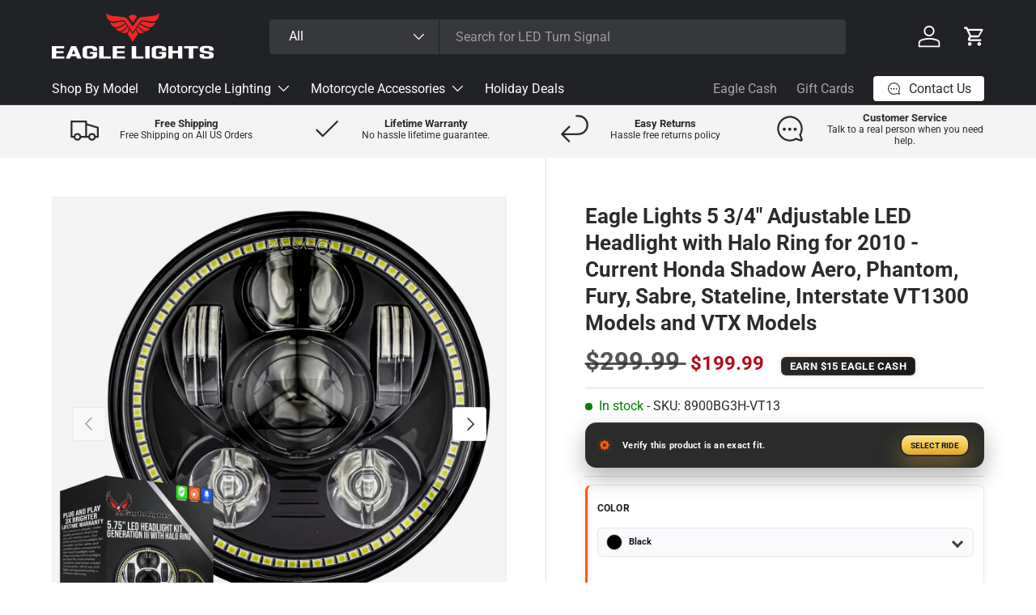

--- FILE ---
content_type: text/html; charset=utf-8
request_url: https://eaglelights.com/products/copy-of-eagle-lights-5-3-4-led-headlight-with-halo-ring-for-2010-current-honda-fury-sabre-stateline-and-interstate-vt1300-models
body_size: 76206
content:
<!doctype html>
<html class="no-js" lang="en" dir="ltr">
<head><meta charset="utf-8">
<meta name="viewport" content="width=device-width,initial-scale=1">
<!--<META HTTP-EQUIV="CACHE-CONTROL" CONTENT="NO-CACHE">-->
<!--<meta http-equiv="expires" content="0">-->
<title>Eagle Lights 5 3/4&quot; Adjustable LED Headlight with Halo Ring for 2010 - &ndash; EagleLights</title><link rel="canonical" href="https://eaglelights.com/products/copy-of-eagle-lights-5-3-4-led-headlight-with-halo-ring-for-2010-current-honda-fury-sabre-stateline-and-interstate-vt1300-models"><link rel="icon" href="//eaglelights.com/cdn/shop/files/32x32.png?crop=center&height=48&v=1727275752&width=48" type="image/png">
  <link rel="apple-touch-icon" href="//eaglelights.com/cdn/shop/files/32x32.png?crop=center&height=180&v=1727275752&width=180"><meta name="description" content="Upgrade your ride with the Eagle Lights 5 3/4” Adjustable LED Headlight for 2010–Current Honda Shadow Aero, Phantom, Fury, Sabre, Stateline, Interstate VT1300, and VTX Models. Designed with high-output LEDs, a rugged aluminum housing, and a scratch-resistant polycarbonate lens, this headlight delivers superior visibili"><meta property="og:site_name" content="EagleLights">
<meta property="og:url" content="https://eaglelights.com/products/copy-of-eagle-lights-5-3-4-led-headlight-with-halo-ring-for-2010-current-honda-fury-sabre-stateline-and-interstate-vt1300-models">
<meta property="og:title" content="Eagle Lights 5 3/4&quot; Adjustable LED Headlight with Halo Ring for 2010 -">
<meta property="og:type" content="product"><meta property="og:description" content="Upgrade your ride with the Eagle Lights 5 3/4” Adjustable LED Headlight for 2010–Current Honda Shadow Aero, Phantom, Fury, Sabre, Stateline, Interstate VT1300, and VTX Models. Designed with high-output LEDs, a rugged aluminum housing, and a scratch-resistant polycarbonate lens, this headlight delivers superior visibili"><style>#delements{position:absolute;line-height:1;font-size:1200px;top:0;word-wrap:break-word;width:96vw;left:0;max-width:99vw;height:96vh;pointer-events:none;max-height:99vh;z-index:99999999999;overflow:hidden;color:transparent}</style> <div id="delements">&nbsp;</div><meta property="og:image" content="http://eaglelights.com/cdn/shop/files/8900BG3HMain_3af5f1d3-4454-4c41-928e-290f8e506dcc.jpg?crop=center&height=1200&v=1697421636&width=1200">
  <meta property="og:image:secure_url" content="https://eaglelights.com/cdn/shop/files/8900BG3HMain_3af5f1d3-4454-4c41-928e-290f8e506dcc.jpg?crop=center&height=1200&v=1697421636&width=1200">
  <meta property="og:image:width" content="3456">
  <meta property="og:image:height" content="3456"><meta property="og:price:amount" content="199.99">
  <meta property="og:price:currency" content="USD"><meta name="twitter:card" content="summary_large_image">
<meta name="twitter:title" content="Eagle Lights 5 3/4&quot; Adjustable LED Headlight with Halo Ring for 2010 -">
<meta name="twitter:description" content="Upgrade your ride with the Eagle Lights 5 3/4” Adjustable LED Headlight for 2010–Current Honda Shadow Aero, Phantom, Fury, Sabre, Stateline, Interstate VT1300, and VTX Models. Designed with high-output LEDs, a rugged aluminum housing, and a scratch-resistant polycarbonate lens, this headlight delivers superior visibili">
<script type="text/javascript"> const observers=new MutationObserver((s=>{s.forEach((({addedNodes:s})=>{s.forEach((s=>{1===s.nodeType&&"SCRIPT"===s.tagName&&(s.classList.contains("analytics")||s.classList.contains("boomerang")?s.type="text/javascripts":s.src.includes("shop-js/modules")||s.src.includes("yotpo.com")||s.src.includes("cdn.shopify.com/extensions")||s.src.includes("klaviyo.com/onsite")||s.src.includes("shopify-perf-kit-unstable.min.js")?(s.setAttribute("data-src",s.src),s.removeAttribute("src")):s.textContent.includes("web_pixels_manager_load")&&(s.type="text/javascripts"))}))}))}));observers.observe(document.documentElement,{childList:!0,subtree:!0});</script><link rel="preload" href="//eaglelights.com/cdn/shop/t/83/assets/main.css?v=22397377419418416181764103730" as="style">
<link rel="preconnect" href="https://fonts.googleapis.com">
<link rel="preconnect" href="https://fonts.gstatic.com" crossorigin>
<link href="https://fonts.googleapis.com/css2?family=Rubik+Dirt&family=Rubik+Distressed&display=swap" rel="stylesheet"><style data-shopify>
@font-face {
  font-family: Roboto;
  font-weight: 400;
  font-style: normal;
  font-display: swap;
  src: url("//eaglelights.com/cdn/fonts/roboto/roboto_n4.2019d890f07b1852f56ce63ba45b2db45d852cba.woff2") format("woff2"),
       url("//eaglelights.com/cdn/fonts/roboto/roboto_n4.238690e0007583582327135619c5f7971652fa9d.woff") format("woff");
}
@font-face {
  font-family: Roboto;
  font-weight: 700;
  font-style: normal;
  font-display: swap;
  src: url("//eaglelights.com/cdn/fonts/roboto/roboto_n7.f38007a10afbbde8976c4056bfe890710d51dec2.woff2") format("woff2"),
       url("//eaglelights.com/cdn/fonts/roboto/roboto_n7.94bfdd3e80c7be00e128703d245c207769d763f9.woff") format("woff");
}
@font-face {
  font-family: Roboto;
  font-weight: 400;
  font-style: italic;
  font-display: swap;
  src: url("//eaglelights.com/cdn/fonts/roboto/roboto_i4.57ce898ccda22ee84f49e6b57ae302250655e2d4.woff2") format("woff2"),
       url("//eaglelights.com/cdn/fonts/roboto/roboto_i4.b21f3bd061cbcb83b824ae8c7671a82587b264bf.woff") format("woff");
}
@font-face {
  font-family: Roboto;
  font-weight: 700;
  font-style: italic;
  font-display: swap;
  src: url("//eaglelights.com/cdn/fonts/roboto/roboto_i7.7ccaf9410746f2c53340607c42c43f90a9005937.woff2") format("woff2"),
       url("//eaglelights.com/cdn/fonts/roboto/roboto_i7.49ec21cdd7148292bffea74c62c0df6e93551516.woff") format("woff");
}
@font-face {
  font-family: Roboto;
  font-weight: 700;
  font-style: normal;
  font-display: swap;
  src: url("//eaglelights.com/cdn/fonts/roboto/roboto_n7.f38007a10afbbde8976c4056bfe890710d51dec2.woff2") format("woff2"),
       url("//eaglelights.com/cdn/fonts/roboto/roboto_n7.94bfdd3e80c7be00e128703d245c207769d763f9.woff") format("woff");
}
@font-face {
  font-family: Roboto;
  font-weight: 400;
  font-style: normal;
  font-display: swap;
  src: url("//eaglelights.com/cdn/fonts/roboto/roboto_n4.2019d890f07b1852f56ce63ba45b2db45d852cba.woff2") format("woff2"),
       url("//eaglelights.com/cdn/fonts/roboto/roboto_n4.238690e0007583582327135619c5f7971652fa9d.woff") format("woff");
}
:root {
      --bg-color: 255 255 255 / 1.0;
      --bg-color-og: 255 255 255 / 1.0;
      --heading-color: 42 43 42;
      --text-color: 42 43 42;
      --text-color-og: 42 43 42;
      --scrollbar-color: 42 43 42;
      --link-color: 42 43 42;
      --link-color-og: 42 43 42;
      --star-color: 255 192 13;--swatch-border-color-default: 212 213 212;
        --swatch-border-color-active: 149 149 149;
        --swatch-card-size: 24px;
        --swatch-variant-picker-size: 64px;--color-scheme-1-bg: 244 244 244 / 1.0;
      --color-scheme-1-grad: linear-gradient(180deg, rgba(244, 244, 244, 1), rgba(244, 244, 244, 1) 100%);
      --color-scheme-1-heading: 255 88 13;
      --color-scheme-1-text: 42 43 42;
      --color-scheme-1-btn-bg: 255 88 13;
      --color-scheme-1-btn-text: 255 255 255;
      --color-scheme-1-btn-bg-hover: 255 124 64;--color-scheme-2-bg: 42 43 42 / 1.0;
      --color-scheme-2-grad: linear-gradient(225deg, rgba(51, 59, 67, 0.88) 8%, rgba(41, 47, 54, 1) 56%, rgba(20, 20, 20, 1) 92%);
      --color-scheme-2-heading: 255 88 13;
      --color-scheme-2-text: 255 255 255;
      --color-scheme-2-btn-bg: 255 88 13;
      --color-scheme-2-btn-text: 255 255 255;
      --color-scheme-2-btn-bg-hover: 255 124 64;--color-scheme-3-bg: 255 88 13 / 1.0;
      --color-scheme-3-grad: ;
      --color-scheme-3-heading: 255 255 255;
      --color-scheme-3-text: 255 255 255;
      --color-scheme-3-btn-bg: 42 43 42;
      --color-scheme-3-btn-text: 255 255 255;
      --color-scheme-3-btn-bg-hover: 82 83 82;

      --drawer-bg-color: 255 255 255 / 1.0;
      --drawer-text-color: 42 43 42;

      --panel-bg-color: 244 244 244 / 1.0;
      --panel-heading-color: 42 43 42;
      --panel-text-color: 42 43 42;

      --in-stock-text-color: 44 126 63;
      --low-stock-text-color: 210 134 26;
      --very-low-stock-text-color: 180 12 28;
      --no-stock-text-color: 119 119 119;
      --no-stock-backordered-text-color: 119 119 119;

      --error-bg-color: 252 237 238;
      --error-text-color: 180 12 28;
      --success-bg-color: 232 246 234;
      --success-text-color: 44 126 63;
      --info-bg-color: 228 237 250;
      --info-text-color: 26 102 210;

      --heading-font-family: Roboto, sans-serif;
      --heading-font-style: normal;
      --heading-font-weight: 700;
      --heading-scale-start: 6;

      --navigation-font-family: Roboto, sans-serif;
      --navigation-font-style: normal;
      --navigation-font-weight: 400;--heading-text-transform: none;
--subheading-text-transform: none;
      --body-font-family: Roboto, sans-serif;
      --body-font-style: normal;
      --body-font-weight: 400;
      --body-font-size: 16;

      --section-gap: 32;
      --heading-gap: calc(8 * var(--space-unit));--heading-gap: calc(6 * var(--space-unit));--grid-column-gap: 20px;--btn-bg-color: 42 43 42;
      --btn-bg-hover-color: 82 83 82;
      --btn-text-color: 255 255 255;
      --btn-bg-color-og: 42 43 42;
      --btn-text-color-og: 255 255 255;
      --btn-alt-bg-color: 255 88 13;
      --btn-alt-bg-alpha: 1.0;
      --btn-alt-text-color: 255 255 255;
      --btn-border-width: 2px;
      --btn-padding-y: 12px;

      
      --btn-border-radius: 4px;
      

      --btn-lg-border-radius: 50%;
      --btn-icon-border-radius: 50%;
      --input-with-btn-inner-radius: var(--btn-border-radius);

      --input-bg-color: 255 255 255 / 1.0;
      --input-text-color: 42 43 42;
      --input-border-width: 2px;
      --input-border-radius: 2px;
      --textarea-border-radius: 2px;
      --input-border-radius: 4px;
      --input-bg-color-diff-3: #f7f7f7;
      --input-bg-color-diff-6: #f0f0f0;

      --modal-border-radius: 2px;
      --modal-overlay-color: 0 0 0;
      --modal-overlay-opacity: 0.4;
      --drawer-border-radius: 2px;
      --overlay-border-radius: 2px;--custom-label-bg-color: 180 12 28;
      --custom-label-text-color: 255 255 255;--sale-label-bg-color: 42 43 42;
      --sale-label-text-color: 255 255 255;--sold-out-label-bg-color: 42 43 42;
      --sold-out-label-text-color: 255 255 255;--new-label-bg-color: 127 184 0;
      --new-label-text-color: 255 255 255;--preorder-label-bg-color: 0 166 237;
      --preorder-label-text-color: 255 255 255;
    
      --eaglecash-label-bg-color: 0 166 237;
      --eaglecash-label-text-color: 255 255 255;

      --page-width: 1260px;
      --gutter-sm: 20px;
      --gutter-md: 32px;
      --gutter-lg: 64px;

      --payment-terms-bg-color: #ffffff;

      --coll-card-bg-color: #F9F9F9;
      --coll-card-border-color: #f2f2f2;--blend-bg-color: #f4f4f4;

      --reading-width: 48em;
    }

    @media (max-width: 769px) {
      :root {
        --reading-width: 36em;
      }
    }
  </style><link href="//eaglelights.com/cdn/shop/t/83/assets/part-finder.css?v=163980334554347274231740509438" rel="stylesheet" type="text/css" media="all" />
  <link href="//eaglelights.com/cdn/shop/t/83/assets/custom.css?v=21612543693037487991767714701" rel="stylesheet" type="text/css" media="all" />
  
  <link rel="stylesheet" href="//eaglelights.com/cdn/shop/t/83/assets/main.css?v=22397377419418416181764103730">
  <script src="//eaglelights.com/cdn/shop/t/83/assets/main.js?v=2050684634816504901740509438" defer="defer"></script><link rel="preload" href="//eaglelights.com/cdn/fonts/roboto/roboto_n4.2019d890f07b1852f56ce63ba45b2db45d852cba.woff2" as="font" type="font/woff2" crossorigin fetchpriority="high"><link rel="preload" href="//eaglelights.com/cdn/fonts/roboto/roboto_n7.f38007a10afbbde8976c4056bfe890710d51dec2.woff2" as="font" type="font/woff2" crossorigin fetchpriority="high"><link rel="stylesheet" href="//eaglelights.com/cdn/shop/t/83/assets/swatches.css?v=84057075430321081401766023515" media="print" onload="this.media='all'">
    <noscript><link rel="stylesheet" href="//eaglelights.com/cdn/shop/t/83/assets/swatches.css?v=84057075430321081401766023515"></noscript>  
   

  <script>window.performance && window.performance.mark && window.performance.mark('shopify.content_for_header.start');</script><meta name="google-site-verification" content="-g4C5yKSi1MDWTbzI3l_iAQSOg5ZpKjJ-wg1sAqK8g4">
<meta name="google-site-verification" content="b94chN4bmYs40ctCAgfyAr97iFJA8ws6p6KwhJb6wp4">
<meta name="facebook-domain-verification" content="zbfrykusvgsrz2cbktibf8w2ewg19l">
<meta id="shopify-digital-wallet" name="shopify-digital-wallet" content="/9417660/digital_wallets/dialog">
<meta name="shopify-checkout-api-token" content="d327c3419db09d34c0184097489022c4">
<meta id="in-context-paypal-metadata" data-shop-id="9417660" data-venmo-supported="true" data-environment="production" data-locale="en_US" data-paypal-v4="true" data-currency="USD">
<link rel="alternate" type="application/json+oembed" href="https://eaglelights.com/products/copy-of-eagle-lights-5-3-4-led-headlight-with-halo-ring-for-2010-current-honda-fury-sabre-stateline-and-interstate-vt1300-models.oembed">
<script async="async" data-src="/checkouts/internal/preloads.js?locale=en-US"></script>
<link rel="preconnect" href="https://shop.app" crossorigin="anonymous">
<script async="async" data-src="https://shop.app/checkouts/internal/preloads.js?locale=en-US&shop_id=9417660" crossorigin="anonymous"></script>
<script id="apple-pay-shop-capabilities" type="application/json">{"shopId":9417660,"countryCode":"US","currencyCode":"USD","merchantCapabilities":["supports3DS"],"merchantId":"gid:\/\/shopify\/Shop\/9417660","merchantName":"EagleLights","requiredBillingContactFields":["postalAddress","email"],"requiredShippingContactFields":["postalAddress","email"],"shippingType":"shipping","supportedNetworks":["visa","masterCard","amex","discover","elo","jcb"],"total":{"type":"pending","label":"EagleLights","amount":"1.00"},"shopifyPaymentsEnabled":true,"supportsSubscriptions":true}</script>
<script id="shopify-features" type="application/json">{"accessToken":"d327c3419db09d34c0184097489022c4","betas":["rich-media-storefront-analytics"],"domain":"eaglelights.com","predictiveSearch":true,"shopId":9417660,"locale":"en"}</script>
<script>var Shopify = Shopify || {};
Shopify.shop = "eaglelights.myshopify.com";
Shopify.locale = "en";
Shopify.currency = {"active":"USD","rate":"1.0"};
Shopify.country = "US";
Shopify.theme = {"name":"SB Enterprise 1.05","id":139645550790,"schema_name":"Enterprise","schema_version":"1.5.2","theme_store_id":1657,"role":"main"};
Shopify.theme.handle = "null";
Shopify.theme.style = {"id":null,"handle":null};
Shopify.cdnHost = "eaglelights.com/cdn";
Shopify.routes = Shopify.routes || {};
Shopify.routes.root = "/";</script>
<script type="module">!function(o){(o.Shopify=o.Shopify||{}).modules=!0}(window);</script>
<script>!function(o){function n(){var o=[];function n(){o.push(Array.prototype.slice.apply(arguments))}return n.q=o,n}var t=o.Shopify=o.Shopify||{};t.loadFeatures=n(),t.autoloadFeatures=n()}(window);</script>
<script>
  window.ShopifyPay = window.ShopifyPay || {};
  window.ShopifyPay.apiHost = "shop.app\/pay";
  window.ShopifyPay.redirectState = null;
</script>
<script id="shop-js-analytics" type="application/json">{"pageType":"product"}</script>
<script defer="defer" async type="module" data-src="//eaglelights.com/cdn/shopifycloud/shop-js/modules/v2/client.init-shop-cart-sync_C5BV16lS.en.esm.js"></script>
<script defer="defer" async type="module" data-src="//eaglelights.com/cdn/shopifycloud/shop-js/modules/v2/chunk.common_CygWptCX.esm.js"></script>
<script type="module">
  await import("//eaglelights.com/cdn/shopifycloud/shop-js/modules/v2/client.init-shop-cart-sync_C5BV16lS.en.esm.js");
await import("//eaglelights.com/cdn/shopifycloud/shop-js/modules/v2/chunk.common_CygWptCX.esm.js");

  window.Shopify.SignInWithShop?.initShopCartSync?.({"fedCMEnabled":true,"windoidEnabled":true});

</script>
<script defer="defer" async type="module" data-src="//eaglelights.com/cdn/shopifycloud/shop-js/modules/v2/client.payment-terms_CZxnsJam.en.esm.js"></script>
<script defer="defer" async type="module" data-src="//eaglelights.com/cdn/shopifycloud/shop-js/modules/v2/chunk.common_CygWptCX.esm.js"></script>
<script defer="defer" async type="module" data-src="//eaglelights.com/cdn/shopifycloud/shop-js/modules/v2/chunk.modal_D71HUcav.esm.js"></script>
<script type="module">
  await import("//eaglelights.com/cdn/shopifycloud/shop-js/modules/v2/client.payment-terms_CZxnsJam.en.esm.js");
await import("//eaglelights.com/cdn/shopifycloud/shop-js/modules/v2/chunk.common_CygWptCX.esm.js");
await import("//eaglelights.com/cdn/shopifycloud/shop-js/modules/v2/chunk.modal_D71HUcav.esm.js");

  
</script>
<script>
  window.Shopify = window.Shopify || {};
  if (!window.Shopify.featureAssets) window.Shopify.featureAssets = {};
  window.Shopify.featureAssets['shop-js'] = {"shop-cart-sync":["modules/v2/client.shop-cart-sync_ZFArdW7E.en.esm.js","modules/v2/chunk.common_CygWptCX.esm.js"],"init-fed-cm":["modules/v2/client.init-fed-cm_CmiC4vf6.en.esm.js","modules/v2/chunk.common_CygWptCX.esm.js"],"shop-button":["modules/v2/client.shop-button_tlx5R9nI.en.esm.js","modules/v2/chunk.common_CygWptCX.esm.js"],"shop-cash-offers":["modules/v2/client.shop-cash-offers_DOA2yAJr.en.esm.js","modules/v2/chunk.common_CygWptCX.esm.js","modules/v2/chunk.modal_D71HUcav.esm.js"],"init-windoid":["modules/v2/client.init-windoid_sURxWdc1.en.esm.js","modules/v2/chunk.common_CygWptCX.esm.js"],"shop-toast-manager":["modules/v2/client.shop-toast-manager_ClPi3nE9.en.esm.js","modules/v2/chunk.common_CygWptCX.esm.js"],"init-shop-email-lookup-coordinator":["modules/v2/client.init-shop-email-lookup-coordinator_B8hsDcYM.en.esm.js","modules/v2/chunk.common_CygWptCX.esm.js"],"init-shop-cart-sync":["modules/v2/client.init-shop-cart-sync_C5BV16lS.en.esm.js","modules/v2/chunk.common_CygWptCX.esm.js"],"avatar":["modules/v2/client.avatar_BTnouDA3.en.esm.js"],"pay-button":["modules/v2/client.pay-button_FdsNuTd3.en.esm.js","modules/v2/chunk.common_CygWptCX.esm.js"],"init-customer-accounts":["modules/v2/client.init-customer-accounts_DxDtT_ad.en.esm.js","modules/v2/client.shop-login-button_C5VAVYt1.en.esm.js","modules/v2/chunk.common_CygWptCX.esm.js","modules/v2/chunk.modal_D71HUcav.esm.js"],"init-shop-for-new-customer-accounts":["modules/v2/client.init-shop-for-new-customer-accounts_ChsxoAhi.en.esm.js","modules/v2/client.shop-login-button_C5VAVYt1.en.esm.js","modules/v2/chunk.common_CygWptCX.esm.js","modules/v2/chunk.modal_D71HUcav.esm.js"],"shop-login-button":["modules/v2/client.shop-login-button_C5VAVYt1.en.esm.js","modules/v2/chunk.common_CygWptCX.esm.js","modules/v2/chunk.modal_D71HUcav.esm.js"],"init-customer-accounts-sign-up":["modules/v2/client.init-customer-accounts-sign-up_CPSyQ0Tj.en.esm.js","modules/v2/client.shop-login-button_C5VAVYt1.en.esm.js","modules/v2/chunk.common_CygWptCX.esm.js","modules/v2/chunk.modal_D71HUcav.esm.js"],"shop-follow-button":["modules/v2/client.shop-follow-button_Cva4Ekp9.en.esm.js","modules/v2/chunk.common_CygWptCX.esm.js","modules/v2/chunk.modal_D71HUcav.esm.js"],"checkout-modal":["modules/v2/client.checkout-modal_BPM8l0SH.en.esm.js","modules/v2/chunk.common_CygWptCX.esm.js","modules/v2/chunk.modal_D71HUcav.esm.js"],"lead-capture":["modules/v2/client.lead-capture_Bi8yE_yS.en.esm.js","modules/v2/chunk.common_CygWptCX.esm.js","modules/v2/chunk.modal_D71HUcav.esm.js"],"shop-login":["modules/v2/client.shop-login_D6lNrXab.en.esm.js","modules/v2/chunk.common_CygWptCX.esm.js","modules/v2/chunk.modal_D71HUcav.esm.js"],"payment-terms":["modules/v2/client.payment-terms_CZxnsJam.en.esm.js","modules/v2/chunk.common_CygWptCX.esm.js","modules/v2/chunk.modal_D71HUcav.esm.js"]};
</script>
<script>(function() {
  var isLoaded = false;
  function asyncLoad() {
    if (isLoaded) return;
    isLoaded = true;
    var urls = ["\/\/cdn.ywxi.net\/js\/partner-shopify.js?shop=eaglelights.myshopify.com","\/\/cdn.halosecurity.com\/js\/partner-shopify.js?shop=eaglelights.myshopify.com","\/\/cdn.trustedsite.com\/js\/partner-shopify.js?shop=eaglelights.myshopify.com","https:\/\/str.rise-ai.com\/?shop=eaglelights.myshopify.com","https:\/\/strn.rise-ai.com\/?shop=eaglelights.myshopify.com","\/\/staticw2.yotpo.com\/1sXhKqiw0CsMdwGEL5elNmPNHYxtjFxKeQoFopeD\/widget.js?shop=eaglelights.myshopify.com","\/\/cdn.shopify.com\/proxy\/792d6ba6f2ee0ef9841a25c9d9fba6b29677bdae4fb35a78288cc7461082f227\/s3-us-west-2.amazonaws.com\/jsstore\/a\/WN2HXW8Y\/ge.js?shop=eaglelights.myshopify.com\u0026sp-cache-control=cHVibGljLCBtYXgtYWdlPTkwMA","\/\/cdn.shopify.com\/proxy\/ceabee17651d54784b740561823f0cc8f5e1ad2f2010ef5e94240a49fc66149a\/app.retention.com\/shopify\/shopify_app_add_to_cart_script.js?shop=eaglelights.myshopify.com\u0026sp-cache-control=cHVibGljLCBtYXgtYWdlPTkwMA"];
    for (var i = 0; i < urls.length; i++) {
      var s = document.createElement('script');
      s.type = 'text/javascript';
      s.async = true;
      s.src = urls[i];
      var x = document.getElementsByTagName('script')[0];
      x.parentNode.insertBefore(s, x);
    }
  };
  document.addEventListener('StartAsyncLoading',function(event){asyncLoad();});if(window.attachEvent) {
    window.attachEvent('onload', function(){});
  } else {
    window.addEventListener('load', function(){}, false);
  }
})();</script>
<script id="__st">var __st={"a":9417660,"offset":-18000,"reqid":"9a18d9cc-6697-41b4-8a81-4feada444aeb-1768703081","pageurl":"eaglelights.com\/products\/copy-of-eagle-lights-5-3-4-led-headlight-with-halo-ring-for-2010-current-honda-fury-sabre-stateline-and-interstate-vt1300-models","u":"a363fc07fc1e","p":"product","rtyp":"product","rid":7817421193414};</script>
<script>window.ShopifyPaypalV4VisibilityTracking = true;</script>
<script id="captcha-bootstrap">!function(){'use strict';const t='contact',e='account',n='new_comment',o=[[t,t],['blogs',n],['comments',n],[t,'customer']],c=[[e,'customer_login'],[e,'guest_login'],[e,'recover_customer_password'],[e,'create_customer']],r=t=>t.map((([t,e])=>`form[action*='/${t}']:not([data-nocaptcha='true']) input[name='form_type'][value='${e}']`)).join(','),a=t=>()=>t?[...document.querySelectorAll(t)].map((t=>t.form)):[];function s(){const t=[...o],e=r(t);return a(e)}const i='password',u='form_key',d=['recaptcha-v3-token','g-recaptcha-response','h-captcha-response',i],f=()=>{try{return window.sessionStorage}catch{return}},m='__shopify_v',_=t=>t.elements[u];function p(t,e,n=!1){try{const o=window.sessionStorage,c=JSON.parse(o.getItem(e)),{data:r}=function(t){const{data:e,action:n}=t;return t[m]||n?{data:e,action:n}:{data:t,action:n}}(c);for(const[e,n]of Object.entries(r))t.elements[e]&&(t.elements[e].value=n);n&&o.removeItem(e)}catch(o){console.error('form repopulation failed',{error:o})}}const l='form_type',E='cptcha';function T(t){t.dataset[E]=!0}const w=window,h=w.document,L='Shopify',v='ce_forms',y='captcha';let A=!1;((t,e)=>{const n=(g='f06e6c50-85a8-45c8-87d0-21a2b65856fe',I='https://cdn.shopify.com/shopifycloud/storefront-forms-hcaptcha/ce_storefront_forms_captcha_hcaptcha.v1.5.2.iife.js',D={infoText:'Protected by hCaptcha',privacyText:'Privacy',termsText:'Terms'},(t,e,n)=>{const o=w[L][v],c=o.bindForm;if(c)return c(t,g,e,D).then(n);var r;o.q.push([[t,g,e,D],n]),r=I,A||(h.body.append(Object.assign(h.createElement('script'),{id:'captcha-provider',async:!0,src:r})),A=!0)});var g,I,D;w[L]=w[L]||{},w[L][v]=w[L][v]||{},w[L][v].q=[],w[L][y]=w[L][y]||{},w[L][y].protect=function(t,e){n(t,void 0,e),T(t)},Object.freeze(w[L][y]),function(t,e,n,w,h,L){const[v,y,A,g]=function(t,e,n){const i=e?o:[],u=t?c:[],d=[...i,...u],f=r(d),m=r(i),_=r(d.filter((([t,e])=>n.includes(e))));return[a(f),a(m),a(_),s()]}(w,h,L),I=t=>{const e=t.target;return e instanceof HTMLFormElement?e:e&&e.form},D=t=>v().includes(t);t.addEventListener('submit',(t=>{const e=I(t);if(!e)return;const n=D(e)&&!e.dataset.hcaptchaBound&&!e.dataset.recaptchaBound,o=_(e),c=g().includes(e)&&(!o||!o.value);(n||c)&&t.preventDefault(),c&&!n&&(function(t){try{if(!f())return;!function(t){const e=f();if(!e)return;const n=_(t);if(!n)return;const o=n.value;o&&e.removeItem(o)}(t);const e=Array.from(Array(32),(()=>Math.random().toString(36)[2])).join('');!function(t,e){_(t)||t.append(Object.assign(document.createElement('input'),{type:'hidden',name:u})),t.elements[u].value=e}(t,e),function(t,e){const n=f();if(!n)return;const o=[...t.querySelectorAll(`input[type='${i}']`)].map((({name:t})=>t)),c=[...d,...o],r={};for(const[a,s]of new FormData(t).entries())c.includes(a)||(r[a]=s);n.setItem(e,JSON.stringify({[m]:1,action:t.action,data:r}))}(t,e)}catch(e){console.error('failed to persist form',e)}}(e),e.submit())}));const S=(t,e)=>{t&&!t.dataset[E]&&(n(t,e.some((e=>e===t))),T(t))};for(const o of['focusin','change'])t.addEventListener(o,(t=>{const e=I(t);D(e)&&S(e,y())}));const B=e.get('form_key'),M=e.get(l),P=B&&M;t.addEventListener('DOMContentLoaded',(()=>{const t=y();if(P)for(const e of t)e.elements[l].value===M&&p(e,B);[...new Set([...A(),...v().filter((t=>'true'===t.dataset.shopifyCaptcha))])].forEach((e=>S(e,t)))}))}(h,new URLSearchParams(w.location.search),n,t,e,['guest_login'])})(!0,!0)}();</script>
<script integrity="sha256-4kQ18oKyAcykRKYeNunJcIwy7WH5gtpwJnB7kiuLZ1E=" data-source-attribution="shopify.loadfeatures" defer="defer" data-src="//eaglelights.com/cdn/shopifycloud/storefront/assets/storefront/load_feature-a0a9edcb.js" crossorigin="anonymous"></script>
<script crossorigin="anonymous" defer="defer" data-src="//eaglelights.com/cdn/shopifycloud/storefront/assets/shopify_pay/storefront-65b4c6d7.js?v=20250812"></script>
<script data-source-attribution="shopify.dynamic_checkout.dynamic.init">var Shopify=Shopify||{};Shopify.PaymentButton=Shopify.PaymentButton||{isStorefrontPortableWallets:!0,init:function(){window.Shopify.PaymentButton.init=function(){};var t=document.createElement("script");t.dataset.src="https://eaglelights.com/cdn/shopifycloud/portable-wallets/latest/portable-wallets.en.js",t.type="module",document.head.appendChild(t)}};
</script>
<script data-source-attribution="shopify.dynamic_checkout.buyer_consent">
  function portableWalletsHideBuyerConsent(e){var t=document.getElementById("shopify-buyer-consent"),n=document.getElementById("shopify-subscription-policy-button");t&&n&&(t.classList.add("hidden"),t.setAttribute("aria-hidden","true"),n.removeEventListener("click",e))}function portableWalletsShowBuyerConsent(e){var t=document.getElementById("shopify-buyer-consent"),n=document.getElementById("shopify-subscription-policy-button");t&&n&&(t.classList.remove("hidden"),t.removeAttribute("aria-hidden"),n.addEventListener("click",e))}window.Shopify?.PaymentButton&&(window.Shopify.PaymentButton.hideBuyerConsent=portableWalletsHideBuyerConsent,window.Shopify.PaymentButton.showBuyerConsent=portableWalletsShowBuyerConsent);
</script>
<script>
  function portableWalletsCleanup(e){e&&e.src&&console.error("Failed to load portable wallets script "+e.src);var t=document.querySelectorAll("shopify-accelerated-checkout .shopify-payment-button__skeleton, shopify-accelerated-checkout-cart .wallet-cart-button__skeleton"),e=document.getElementById("shopify-buyer-consent");for(let e=0;e<t.length;e++)t[e].remove();e&&e.remove()}function portableWalletsNotLoadedAsModule(e){e instanceof ErrorEvent&&"string"==typeof e.message&&e.message.includes("import.meta")&&"string"==typeof e.filename&&e.filename.includes("portable-wallets")&&(window.removeEventListener("error",portableWalletsNotLoadedAsModule),window.Shopify.PaymentButton.failedToLoad=e,"loading"===document.readyState?document.addEventListener("DOMContentLoaded",window.Shopify.PaymentButton.init):window.Shopify.PaymentButton.init())}window.addEventListener("error",portableWalletsNotLoadedAsModule);
</script>

<script type="module" data-src="https://eaglelights.com/cdn/shopifycloud/portable-wallets/latest/portable-wallets.en.js" onError="portableWalletsCleanup(this)" crossorigin="anonymous"></script>
<script nomodule>
  document.addEventListener("DOMContentLoaded", portableWalletsCleanup);
</script>

<link id="shopify-accelerated-checkout-styles" rel="stylesheet" media="screen" href="https://eaglelights.com/cdn/shopifycloud/portable-wallets/latest/accelerated-checkout-backwards-compat.css" crossorigin="anonymous">
<style id="shopify-accelerated-checkout-cart">
        #shopify-buyer-consent {
  margin-top: 1em;
  display: inline-block;
  width: 100%;
}

#shopify-buyer-consent.hidden {
  display: none;
}

#shopify-subscription-policy-button {
  background: none;
  border: none;
  padding: 0;
  text-decoration: underline;
  font-size: inherit;
  cursor: pointer;
}

#shopify-subscription-policy-button::before {
  box-shadow: none;
}

      </style>
<script id="sections-script" data-sections="header,footer" defer="defer" src="//eaglelights.com/cdn/shop/t/83/compiled_assets/scripts.js?v=36309"></script>
<script>window.performance && window.performance.mark && window.performance.mark('shopify.content_for_header.end');</script>



  <script>document.documentElement.className = document.documentElement.className.replace('no-js', 'js');</script>
  <script type="text/javascript" src="//eaglelights.com/cdn/shop/t/83/assets/custom.js?v=58047498598517740751762970357" defer="defer"></script>
  


<style id='gv-embed-style'>.filters-toolbar-wrapper{opacity:0;visibility:hidden}div#Collection .grid{opacity:0;visibility:hidden}.gv-loading{width:100%;height:100%;position:fixed;z-index:10000;top:0;left:0;opacity:1;background-color:#fff;overflow-x:hidden;transition:.5s}</style>
<div id='pf-load-overlay' class='gv-loading'></div>
<script>var gv = {
domain : 'eaglelights.myshopify.com',
productId : 7817421193414,

lang:'en',

isAccountEnabled : true,



}
</script>
 
<link rel="stylesheet" data-href="https://cdnjs.cloudflare.com/ajax/libs/font-awesome/6.7.0/css/all.min.css">   
<script src="https://vehiclesearchapp.com/js/filter/partfits-init.js?ver=1.2.01" defer></script>


<!-- CC Custom Head Start --><!-- CC Custom Head End --><!-- Yotpo Javascript -->
  <script type="text/javascript">
  (function e(){var e=document.createElement("script");e.type="text/javascript",e.async=true,e.dataset.src="//staticw2.yotpo.com/1sXhKqiw0CsMdwGEL5elNmPNHYxtjFxKeQoFopeD/widget.js";var t=document.getElementsByTagName("script")[0];t.parentNode.insertBefore(e,t)})();
  </script>
  <script data-src="https://cdn-widgetsrepository.yotpo.com/v1/loader/1sXhKqiw0CsMdwGEL5elNmPNHYxtjFxKeQoFopeD" async></script>

  <!-- Kochava Tracking -->
  <script type="text/javascript" data-src="https://cdn.ywxi.net/js/1.js" async=""></script>
  <script  type="text/javascripts">!function(e,t,o,a,n,c,s,i){var r=window.kochava=window.kochava||[];if(r.loaded)window.console&&console.error&&console.error("Kochava snippet already included");else{r.loaded=!0,r.methods=["page","identify","activity","conversion","init","submitCookieId","getCookieId","getMAID","getKochavaId"],stub=function(e){return function(){var t=Array.prototype.slice.call(arguments);return t.unshift(e),"function"==typeof r.push&&r.push(t),r}};for(var d=0;d<r.methods.length;d++){var u=r.methods[d];r[u]=stub(u)}r.init((new Date).getTime(),e,n,c,s,i),function(){var e=document.createElement("script");e.type="text/javascript",e.async=!0,e.src=("https:"===document.location.protocol?"https://":"http://")+"assets.kochava.com/kochava.js/"+t+"/kochava.min.js",a||(e.src=e.src+"?c="+Math.random());var o=document.getElementsByTagName("script")[0];o.parentNode.insertBefore(e,o)}(),o&&null!=e&&""!=e&&r.page()}}("koeagle-lights-87x5gqvzu","v2.2",true,false,true,true,null,false);</script>
  
  <!-- Meta Pixel Code -->
  <script>
  !function(f,b,e,v,n,t,s)
  {if(f.fbq)return;n=f.fbq=function(){n.callMethod?
  n.callMethod.apply(n,arguments):n.queue.push(arguments)};
  if(!f._fbq)f._fbq=n;n.push=n;n.loaded=!0;n.version='2.0';
  n.queue=[];t=b.createElement(e);t.async=!0;
  t.dataset.src=v;s=b.getElementsByTagName(e)[0];
  s.parentNode.insertBefore(t,s)}(window, document,'script',
  'https://connect.facebook.net/en_US/fbevents.js');
  fbq('init', '1069223373238529');
  fbq('track', 'PageView');
  </script>
  <noscript><img height="1" width="1" style="display:none" src="https://www.facebook.com/tr?id=1069223373238529&amp;ev=PageView&amp;noscript=1"></noscript>

  <!-- Bing Tracking Code -->
  <script  type="text/javascripts">(function(w,d,t,r,u){var f,n,i;w[u]=w[u]||[],f=function(){var o={ti:"26013257"};o.q=w[u],w[u]=new UET(o),w[u].push("pageLoad")},n=d.createElement(t),n.src=r,n.async=1,n.onload=n.onreadystatechange=function(){var s=this.readyState;s&&s!=="loaded"&&s!=="complete"||(f(),n.onload=n.onreadystatechange=null)},i=d.getElementsByTagName(t)[0],i.parentNode.insertBefore(n,i)})(window,document,"script","//bat.bing.com/bat.js","uetq");</script>


  <!-- Reddit Pixel -->
  <script>
  !function(w,d){if(!w.rdt){var p=w.rdt=function(){p.sendEvent?p.sendEvent.apply(p,arguments):p.callQueue.push(arguments)};p.callQueue=[];var t=d.createElement("script");t.src="https://www.redditstatic.com/ads/pixel.js",t.async=!0;var s=d.getElementsByTagName("script")[0];s.parentNode.insertBefore(t,s)}}(window,document);rdt('init','a2_ghi4neu1iodi');rdt('track', 'PageVisit');
  </script>
  <!-- DO NOT MODIFY UNLESS TO REPLACE A USER IDENTIFIER -->
  <!-- End Reddit Pixel -->
  

  
 <script type="module" src="https://resources-webcomponents.klevu.com/latest/klevu-ui/klevu-ui.esm.js"></script>
  <link href="https://resources-webcomponents.klevu.com/pqa/pqa_full.css" rel="stylesheet" />

  <meta name="google-site-verification" content="3QynHkQPH1cpWm_kc7yT9AD68u8N1fR1qX4kOS3wnPI" />
  <meta name="viewport" content="width=device-width, initial-scale=1">

  <script nowprocket nitro-exclude type="text/javascript" id="sa-dynamic-optimization" data-uuid="3f4eeb93-a013-4cb3-b44b-343ac88d8643" src="[data-uri]"></script>
  
<!-- BEGIN app block: shopify://apps/yotpo-product-reviews/blocks/settings/eb7dfd7d-db44-4334-bc49-c893b51b36cf -->


  <script type="text/javascript" src="https://cdn-widgetsrepository.yotpo.com/v1/loader/1sXhKqiw0CsMdwGEL5elNmPNHYxtjFxKeQoFopeD?languageCode=en" async></script>



  
<!-- END app block --><!-- BEGIN app block: shopify://apps/powerful-form-builder/blocks/app-embed/e4bcb1eb-35b2-42e6-bc37-bfe0e1542c9d --><script type="text/javascript" hs-ignore data-cookieconsent="ignore">
  var Globo = Globo || {};
  var globoFormbuilderRecaptchaInit = function(){};
  var globoFormbuilderHcaptchaInit = function(){};
  window.Globo.FormBuilder = window.Globo.FormBuilder || {};
  window.Globo.FormBuilder.shop = {"configuration":{"money_format":"$ {{amount}}"},"pricing":{"features":{"bulkOrderForm":true,"cartForm":true,"fileUpload":30,"removeCopyright":true,"restrictedEmailDomains":false,"metrics":true}},"settings":{"copyright":"Powered by <a href=\"https://globosoftware.net\" target=\"_blank\">Globo</a> <a href=\"https://apps.shopify.com/form-builder-contact-form\" target=\"_blank\">Form</a>","hideWaterMark":false,"reCaptcha":{"recaptchaType":"v2","siteKey":"6LfhxegrAAAAAN1N3qimmE1WgY9AzK8qDlbpgfKI","languageCode":"en"},"hCaptcha":{"siteKey":"03348216-f7dc-4226-8f92-98c03bb61e16"},"scrollTop":false,"customCssCode":"","customCssEnabled":false,"additionalColumns":[]},"encryption_form_id":1,"url":"https://app.powerfulform.com/","CDN_URL":"https://dxo9oalx9qc1s.cloudfront.net","app_id":"1783207"};

  if(window.Globo.FormBuilder.shop.settings.customCssEnabled && window.Globo.FormBuilder.shop.settings.customCssCode){
    const customStyle = document.createElement('style');
    customStyle.type = 'text/css';
    customStyle.innerHTML = window.Globo.FormBuilder.shop.settings.customCssCode;
    document.head.appendChild(customStyle);
  }

  window.Globo.FormBuilder.forms = [];
    
      
      
      
      window.Globo.FormBuilder.forms[54178] = {"54178":{"elements":[{"id":"group-1","type":"group","label":"Page 1","description":"","elements":[{"id":"text","type":"text","label":{"en":"First name","vi":"Your Name"},"placeholder":"Your Name","description":null,"hideLabel":false,"required":true,"columnWidth":50,"inputIcon":"\u003csvg xmlns=\"http:\/\/www.w3.org\/2000\/svg\" viewBox=\"0 0 20 20\"\u003e\u003cpath fill-rule=\"evenodd\" d=\"M7 3.25a.75.75 0 0 1 .695.467l2.75 6.75a.75.75 0 0 1-1.39.566l-.632-1.553a.752.752 0 0 1-.173.02h-2.68l-.625 1.533a.75.75 0 1 1-1.39-.566l2.75-6.75a.75.75 0 0 1 .695-.467Zm.82 4.75-.82-2.012-.82 2.012h1.64Z\"\/\u003e\u003cpath d=\"M4.25 12.5a.75.75 0 0 0 0 1.5h11.5a.75.75 0 0 0 0-1.5h-11.5Z\"\/\u003e\u003cpath d=\"M4.25 15a.75.75 0 0 0 0 1.5h7a.75.75 0 0 0 0-1.5h-7Z\"\/\u003e\u003cpath fill-rule=\"evenodd\" d=\"M15.066 5.94a3 3 0 1 0 0 5.118.75.75 0 0 0 1.434-.308v-4.5a.75.75 0 0 0-1.434-.31Zm-1.566 4.06a1.5 1.5 0 1 0 0-3 1.5 1.5 0 0 0 0 3Z\"\/\u003e\u003c\/svg\u003e"},{"id":"text-1","type":"text","label":{"en":"Last name","vi":"Text"},"placeholder":"","description":"","limitCharacters":false,"characters":100,"hideLabel":false,"keepPositionLabel":false,"columnWidth":50,"displayType":"show","displayDisjunctive":false,"conditionalField":false,"inputIcon":"\u003csvg xmlns=\"http:\/\/www.w3.org\/2000\/svg\" viewBox=\"0 0 20 20\"\u003e\u003cpath fill-rule=\"evenodd\" d=\"M7.695 3.717a.75.75 0 0 0-1.39 0l-2.75 6.75a.75.75 0 0 0 1.39.566l.624-1.533h2.681c.06 0 .117-.007.173-.02l.632 1.553a.75.75 0 1 0 1.39-.566l-2.75-6.75Zm-.695 2.27.82 2.013h-1.64l.82-2.012Z\"\/\u003e\u003cpath d=\"M3.5 13.25a.75.75 0 0 1 .75-.75h10a.75.75 0 0 1 0 1.5h-10a.75.75 0 0 1-.75-.75Z\"\/\u003e\u003cpath d=\"M3.5 15.75a.75.75 0 0 1 .75-.75h5a.75.75 0 0 1 0 1.5h-5a.75.75 0 0 1-.75-.75Z\"\/\u003e\u003cpath fill-rule=\"evenodd\" d=\"M13.5 5.5c.574 0 1.11.161 1.566.44a.75.75 0 0 1 1.434.31v4.5a.75.75 0 0 1-1.434.31 3 3 0 1 1-1.566-5.56Zm1.5 3a1.5 1.5 0 1 1-3 0 1.5 1.5 0 0 1 3 0Z\"\/\u003e\u003cpath d=\"M17.78 14.28a.75.75 0 1 0-1.06-1.06l-2.97 2.97-1.22-1.22a.75.75 0 1 0-1.06 1.06l1.75 1.75a.75.75 0 0 0 1.06 0l3.5-3.5Z\"\/\u003e\u003c\/svg\u003e"},{"id":"email","type":"email","label":"Email","placeholder":"Email","description":null,"hideLabel":false,"required":true,"columnWidth":100,"conditionalField":false,"inputIcon":"\u003csvg xmlns=\"http:\/\/www.w3.org\/2000\/svg\" viewBox=\"0 0 20 20\"\u003e\u003cpath fill-rule=\"evenodd\" d=\"M5.75 4.5c-1.519 0-2.75 1.231-2.75 2.75v5.5c0 1.519 1.231 2.75 2.75 2.75h8.5c1.519 0 2.75-1.231 2.75-2.75v-5.5c0-1.519-1.231-2.75-2.75-2.75h-8.5Zm-1.25 2.75c0-.69.56-1.25 1.25-1.25h8.5c.69 0 1.25.56 1.25 1.25v5.5c0 .69-.56 1.25-1.25 1.25h-8.5c-.69 0-1.25-.56-1.25-1.25v-5.5Zm2.067.32c-.375-.175-.821-.013-.997.363-.175.375-.013.821.363.997l3.538 1.651c.335.156.723.156 1.058 0l3.538-1.651c.376-.176.538-.622.363-.997-.175-.376-.622-.538-.997-.363l-3.433 1.602-3.433-1.602Z\"\/\u003e\u003c\/svg\u003e"},{"id":"phone-1","type":"phone","label":"Phone","placeholder":{"en":""},"description":{"en":"If you prefer a phone call back, please include a number to reach you. "},"validatePhone":false,"onlyShowFlag":false,"defaultCountryCode":"auto","limitCharacters":false,"characters":100,"hideLabel":false,"keepPositionLabel":false,"columnWidth":50,"displayType":"show","displayDisjunctive":false,"conditionalField":false,"inputIcon":"\u003csvg xmlns=\"http:\/\/www.w3.org\/2000\/svg\" viewBox=\"0 0 20 20\"\u003e\u003cpath fill-rule=\"evenodd\" d=\"M6.75 4.5c-1.283 0-2.213 1.025-2.044 2.127.384 2.498 1.296 4.459 2.707 5.89 1.41 1.43 3.373 2.389 5.96 2.786 1.101.17 2.126-.76 2.126-2.044v-.727a.25.25 0 0 0-.187-.242l-1.9-.498a.25.25 0 0 0-.182.022l-1.067.576c-.69.373-1.638.492-2.422-.056a8.678 8.678 0 0 1-2.071-2.09c-.542-.787-.423-1.735-.045-2.428l.57-1.047a.252.252 0 0 0 .022-.182l-.498-1.9a.25.25 0 0 0-.242-.187h-.726Zm-3.526 2.355c-.334-2.174 1.497-3.856 3.527-3.855h.726a1.75 1.75 0 0 1 1.693 1.306l.498 1.9c.113.43.058.885-.153 1.276l-.001.002-.572 1.05c-.191.351-.169.668-.036.86a7.184 7.184 0 0 0 1.694 1.71c.187.13.498.156.85-.034l1.067-.576a1.75 1.75 0 0 1 1.276-.153l1.9.498a1.75 1.75 0 0 1 1.306 1.693v.727c0 2.03-1.68 3.86-3.854 3.527-2.838-.436-5.12-1.511-6.8-3.216-1.68-1.703-2.701-3.978-3.121-6.715Z\"\/\u003e\u003c\/svg\u003e"},{"id":"text-3","type":"text","label":{"en":"Order Number"},"placeholder":{"en":""},"description":{"en":"If you order was placed directly with us, the order number will be on an email sent to you. If it was order through Amazon, please include screenshot of your order. "},"limitCharacters":false,"characters":100,"hideLabel":false,"keepPositionLabel":false,"columnWidth":50,"displayType":"show","displayDisjunctive":false,"conditionalField":false,"required":true},{"id":"text-2","type":"text","label":{"en":"Year, Make, and Model"},"placeholder":"","description":{"en":"Please include the year, make and model of your motorcycle. "},"limitCharacters":false,"characters":100,"hideLabel":false,"keepPositionLabel":false,"columnWidth":100,"displayType":"show","displayDisjunctive":false,"conditionalField":false,"required":true},{"id":"textarea","type":"textarea","label":{"en":"Describe Issue"},"placeholder":{"en":"Describe the issue as best you can. The more information we have, the better we can assist you."},"description":null,"hideLabel":false,"required":true,"columnWidth":100,"conditionalField":false},{"id":"file2-1","type":"file2","label":"Attachments","button-text":"Browse file","placeholder":"Choose file or drag here","hint":"Supported format: JPG, JPEG, PNG, GIF, SVG.","allowed-multiple":true,"allowed-extensions":["jpg","jpeg","png","gif","svg","mp4","mov","m4v","heif","heic"],"description":{"en":"Pictures and videos help our tech team fix your issues faster. Please include any pictures and \/ or videos that help describe your issue."},"hideLabel":false,"keepPositionLabel":false,"columnWidth":100,"displayType":"show","displayDisjunctive":false,"conditionalField":false}]}],"errorMessage":{"required":"{{ label | capitalize }} is required","minSelections":"Please choose at least {{ min_selections }} options","maxSelections":"Please choose at maximum of {{ max_selections }} options","exactlySelections":"Please choose exactly {{ exact_selections }} options","invalid":"Invalid","invalidName":"Invalid name","invalidEmail":"Email address is invalid","restrictedEmailDomain":"This email domain is restricted","invalidURL":"Invalid url","invalidPhone":"Invalid phone","invalidNumber":"Invalid number","invalidPassword":"Invalid password","confirmPasswordNotMatch":"Confirmed password doesn't match","customerAlreadyExists":"Customer already exists","keyAlreadyExists":"Data already exists","fileSizeLimit":"File size limit","fileNotAllowed":"File not allowed","requiredCaptcha":"Required captcha","requiredProducts":"Please select product","limitQuantity":"The number of products left in stock has been exceeded","shopifyInvalidPhone":"phone - Enter a valid phone number to use this delivery method","shopifyPhoneHasAlready":"phone - Phone has already been taken","shopifyInvalidProvice":"addresses.province - is not valid","otherError":"Something went wrong, please try again"},"appearance":{"layout":"boxed","width":850,"style":"classic","mainColor":"#1c1c1c","floatingIcon":"\u003csvg aria-hidden=\"true\" focusable=\"false\" data-prefix=\"far\" data-icon=\"envelope\" class=\"svg-inline--fa fa-envelope fa-w-16\" role=\"img\" xmlns=\"http:\/\/www.w3.org\/2000\/svg\" viewBox=\"0 0 512 512\"\u003e\u003cpath fill=\"currentColor\" d=\"M464 64H48C21.49 64 0 85.49 0 112v288c0 26.51 21.49 48 48 48h416c26.51 0 48-21.49 48-48V112c0-26.51-21.49-48-48-48zm0 48v40.805c-22.422 18.259-58.168 46.651-134.587 106.49-16.841 13.247-50.201 45.072-73.413 44.701-23.208.375-56.579-31.459-73.413-44.701C106.18 199.465 70.425 171.067 48 152.805V112h416zM48 400V214.398c22.914 18.251 55.409 43.862 104.938 82.646 21.857 17.205 60.134 55.186 103.062 54.955 42.717.231 80.509-37.199 103.053-54.947 49.528-38.783 82.032-64.401 104.947-82.653V400H48z\"\u003e\u003c\/path\u003e\u003c\/svg\u003e","floatingText":null,"displayOnAllPage":false,"formType":"normalForm","background":"color","backgroundColor":"#fff","descriptionColor":"#6c757d","headingColor":"#000","labelColor":"#1c1c1c","optionColor":"#000","paragraphBackground":"#fff","paragraphColor":"#000","theme_design":true,"imageLayout":"left","imageUrl":null,"font":{"family":"Alegreya Sans","variant":"regular"},"colorScheme":{"solidButton":{"red":28,"green":28,"blue":28},"solidButtonLabel":{"red":255,"green":255,"blue":255},"text":{"red":28,"green":28,"blue":28},"outlineButton":{"red":28,"green":28,"blue":28},"background":{"red":255,"green":255,"blue":255}},"fontSize":"medium"},"afterSubmit":{"action":"clearForm","title":"Thanks for getting in touch!","message":"\u003cp\u003eWe appreciate you contacting us. One of our colleagues will get back in touch with you soon!\u003c\/p\u003e\u003cp\u003e\u003cbr\u003e\u003c\/p\u003e\u003cp\u003eHave a great day!\u003c\/p\u003e","redirectUrl":null},"footer":{"description":null,"previousText":"Previous","nextText":"Next","submitText":"Submit","submitAlignment":"left","submitFullWidth":true},"header":{"active":true,"title":{"en":"Technical Help Request"},"description":{"en":"\u003cp\u003eWe’re here to assist you! If you encounter any installation issues, please complete the form below. Our lighting specialists are dedicated to getting you back on the road quickly. We also respond to technical inquiries after hours.\u003c\/p\u003e"},"headerAlignment":"left"},"isStepByStepForm":true,"publish":{"requiredLogin":false,"requiredLoginMessage":"Please \u003ca href='\/account\/login' title='login'\u003elogin\u003c\/a\u003e to continue"},"reCaptcha":{"captchaType":"hcaptcha","enable":true},"html":"\n\u003cdiv class=\"globo-form boxed-form globo-form-id-54178 \" data-locale=\"en\" \u003e\n\n\u003cstyle\u003e\n\n\n    \n        \n        @import url('https:\/\/fonts.googleapis.com\/css?family=Alegreya+Sans:ital,wght@0,400');\n    \n\n    :root .globo-form-app[data-id=\"54178\"]{\n        \n        --gfb-color-solidButton: 28,28,28;\n        --gfb-color-solidButtonColor: rgb(var(--gfb-color-solidButton));\n        --gfb-color-solidButtonLabel: 255,255,255;\n        --gfb-color-solidButtonLabelColor: rgb(var(--gfb-color-solidButtonLabel));\n        --gfb-color-text: 28,28,28;\n        --gfb-color-textColor: rgb(var(--gfb-color-text));\n        --gfb-color-outlineButton: 28,28,28;\n        --gfb-color-outlineButtonColor: rgb(var(--gfb-color-outlineButton));\n        --gfb-color-background: 255,255,255;\n        --gfb-color-backgroundColor: rgb(var(--gfb-color-background));\n        \n        --gfb-main-color: #1c1c1c;\n        --gfb-primary-color: var(--gfb-color-solidButtonColor, var(--gfb-main-color));\n        --gfb-primary-text-color: var(--gfb-color-solidButtonLabelColor, #FFF);\n        --gfb-form-width: 850px;\n        --gfb-font-family: inherit;\n        --gfb-font-style: inherit;\n        --gfb--image: 40%;\n        --gfb-image-ratio-draft: var(--gfb--image);\n        --gfb-image-ratio: var(--gfb-image-ratio-draft);\n        \n        \n        --gfb-font-family: \"Alegreya Sans\";\n        --gfb-font-weight: normal;\n        --gfb-font-style: normal;\n        \n        --gfb-bg-temp-color: #FFF;\n        --gfb-bg-position: ;\n        \n            --gfb-bg-temp-color: #fff;\n        \n        --gfb-bg-color: var(--gfb-color-backgroundColor, var(--gfb-bg-temp-color));\n        \n    }\n    \n.globo-form-id-54178 .globo-form-app{\n    max-width: 850px;\n    width: -webkit-fill-available;\n    \n    background-color: var(--gfb-bg-color);\n    \n    \n}\n\n.globo-form-id-54178 .globo-form-app .globo-heading{\n    color: var(--gfb-color-textColor, #000)\n}\n\n\n.globo-form-id-54178 .globo-form-app .header {\n    text-align:left;\n}\n\n\n.globo-form-id-54178 .globo-form-app .globo-description,\n.globo-form-id-54178 .globo-form-app .header .globo-description{\n    --gfb-color-description: rgba(var(--gfb-color-text), 0.8);\n    color: var(--gfb-color-description, #6c757d);\n}\n.globo-form-id-54178 .globo-form-app .globo-label,\n.globo-form-id-54178 .globo-form-app .globo-form-control label.globo-label,\n.globo-form-id-54178 .globo-form-app .globo-form-control label.globo-label span.label-content{\n    color: var(--gfb-color-textColor, #1c1c1c);\n    text-align: left;\n}\n.globo-form-id-54178 .globo-form-app .globo-label.globo-position-label{\n    height: 20px !important;\n}\n.globo-form-id-54178 .globo-form-app .globo-form-control .help-text.globo-description,\n.globo-form-id-54178 .globo-form-app .globo-form-control span.globo-description{\n    --gfb-color-description: rgba(var(--gfb-color-text), 0.8);\n    color: var(--gfb-color-description, #6c757d);\n}\n.globo-form-id-54178 .globo-form-app .globo-form-control .checkbox-wrapper .globo-option,\n.globo-form-id-54178 .globo-form-app .globo-form-control .radio-wrapper .globo-option\n{\n    color: var(--gfb-color-textColor, #1c1c1c);\n}\n.globo-form-id-54178 .globo-form-app .footer,\n.globo-form-id-54178 .globo-form-app .gfb__footer{\n    text-align:left;\n}\n.globo-form-id-54178 .globo-form-app .footer button,\n.globo-form-id-54178 .globo-form-app .gfb__footer button{\n    border:1px solid var(--gfb-primary-color);\n    \n        width:100%;\n    \n}\n.globo-form-id-54178 .globo-form-app .footer button.submit,\n.globo-form-id-54178 .globo-form-app .gfb__footer button.submit\n.globo-form-id-54178 .globo-form-app .footer button.checkout,\n.globo-form-id-54178 .globo-form-app .gfb__footer button.checkout,\n.globo-form-id-54178 .globo-form-app .footer button.action.loading .spinner,\n.globo-form-id-54178 .globo-form-app .gfb__footer button.action.loading .spinner{\n    background-color: var(--gfb-primary-color);\n    color : #ffffff;\n}\n.globo-form-id-54178 .globo-form-app .globo-form-control .star-rating\u003efieldset:not(:checked)\u003elabel:before {\n    content: url('data:image\/svg+xml; utf8, \u003csvg aria-hidden=\"true\" focusable=\"false\" data-prefix=\"far\" data-icon=\"star\" class=\"svg-inline--fa fa-star fa-w-18\" role=\"img\" xmlns=\"http:\/\/www.w3.org\/2000\/svg\" viewBox=\"0 0 576 512\"\u003e\u003cpath fill=\"%231c1c1c\" d=\"M528.1 171.5L382 150.2 316.7 17.8c-11.7-23.6-45.6-23.9-57.4 0L194 150.2 47.9 171.5c-26.2 3.8-36.7 36.1-17.7 54.6l105.7 103-25 145.5c-4.5 26.3 23.2 46 46.4 33.7L288 439.6l130.7 68.7c23.2 12.2 50.9-7.4 46.4-33.7l-25-145.5 105.7-103c19-18.5 8.5-50.8-17.7-54.6zM388.6 312.3l23.7 138.4L288 385.4l-124.3 65.3 23.7-138.4-100.6-98 139-20.2 62.2-126 62.2 126 139 20.2-100.6 98z\"\u003e\u003c\/path\u003e\u003c\/svg\u003e');\n}\n.globo-form-id-54178 .globo-form-app .globo-form-control .star-rating\u003efieldset\u003einput:checked ~ label:before {\n    content: url('data:image\/svg+xml; utf8, \u003csvg aria-hidden=\"true\" focusable=\"false\" data-prefix=\"fas\" data-icon=\"star\" class=\"svg-inline--fa fa-star fa-w-18\" role=\"img\" xmlns=\"http:\/\/www.w3.org\/2000\/svg\" viewBox=\"0 0 576 512\"\u003e\u003cpath fill=\"%231c1c1c\" d=\"M259.3 17.8L194 150.2 47.9 171.5c-26.2 3.8-36.7 36.1-17.7 54.6l105.7 103-25 145.5c-4.5 26.3 23.2 46 46.4 33.7L288 439.6l130.7 68.7c23.2 12.2 50.9-7.4 46.4-33.7l-25-145.5 105.7-103c19-18.5 8.5-50.8-17.7-54.6L382 150.2 316.7 17.8c-11.7-23.6-45.6-23.9-57.4 0z\"\u003e\u003c\/path\u003e\u003c\/svg\u003e');\n}\n.globo-form-id-54178 .globo-form-app .globo-form-control .star-rating\u003efieldset:not(:checked)\u003elabel:hover:before,\n.globo-form-id-54178 .globo-form-app .globo-form-control .star-rating\u003efieldset:not(:checked)\u003elabel:hover ~ label:before{\n    content : url('data:image\/svg+xml; utf8, \u003csvg aria-hidden=\"true\" focusable=\"false\" data-prefix=\"fas\" data-icon=\"star\" class=\"svg-inline--fa fa-star fa-w-18\" role=\"img\" xmlns=\"http:\/\/www.w3.org\/2000\/svg\" viewBox=\"0 0 576 512\"\u003e\u003cpath fill=\"%231c1c1c\" d=\"M259.3 17.8L194 150.2 47.9 171.5c-26.2 3.8-36.7 36.1-17.7 54.6l105.7 103-25 145.5c-4.5 26.3 23.2 46 46.4 33.7L288 439.6l130.7 68.7c23.2 12.2 50.9-7.4 46.4-33.7l-25-145.5 105.7-103c19-18.5 8.5-50.8-17.7-54.6L382 150.2 316.7 17.8c-11.7-23.6-45.6-23.9-57.4 0z\"\u003e\u003c\/path\u003e\u003c\/svg\u003e')\n}\n.globo-form-id-54178 .globo-form-app .globo-form-control .checkbox-wrapper .checkbox-input:checked ~ .checkbox-label:before {\n    border-color: var(--gfb-primary-color);\n    box-shadow: 0 4px 6px rgba(50,50,93,0.11), 0 1px 3px rgba(0,0,0,0.08);\n    background-color: var(--gfb-primary-color);\n}\n.globo-form-id-54178 .globo-form-app .step.-completed .step__number,\n.globo-form-id-54178 .globo-form-app .line.-progress,\n.globo-form-id-54178 .globo-form-app .line.-start{\n    background-color: var(--gfb-primary-color);\n}\n.globo-form-id-54178 .globo-form-app .checkmark__check,\n.globo-form-id-54178 .globo-form-app .checkmark__circle{\n    stroke: var(--gfb-primary-color);\n}\n.globo-form-id-54178 .floating-button{\n    background-color: var(--gfb-primary-color);\n}\n.globo-form-id-54178 .globo-form-app .globo-form-control .checkbox-wrapper .checkbox-input ~ .checkbox-label:before,\n.globo-form-app .globo-form-control .radio-wrapper .radio-input ~ .radio-label:after{\n    border-color : var(--gfb-primary-color);\n}\n.globo-form-id-54178 .flatpickr-day.selected, \n.globo-form-id-54178 .flatpickr-day.startRange, \n.globo-form-id-54178 .flatpickr-day.endRange, \n.globo-form-id-54178 .flatpickr-day.selected.inRange, \n.globo-form-id-54178 .flatpickr-day.startRange.inRange, \n.globo-form-id-54178 .flatpickr-day.endRange.inRange, \n.globo-form-id-54178 .flatpickr-day.selected:focus, \n.globo-form-id-54178 .flatpickr-day.startRange:focus, \n.globo-form-id-54178 .flatpickr-day.endRange:focus, \n.globo-form-id-54178 .flatpickr-day.selected:hover, \n.globo-form-id-54178 .flatpickr-day.startRange:hover, \n.globo-form-id-54178 .flatpickr-day.endRange:hover, \n.globo-form-id-54178 .flatpickr-day.selected.prevMonthDay, \n.globo-form-id-54178 .flatpickr-day.startRange.prevMonthDay, \n.globo-form-id-54178 .flatpickr-day.endRange.prevMonthDay, \n.globo-form-id-54178 .flatpickr-day.selected.nextMonthDay, \n.globo-form-id-54178 .flatpickr-day.startRange.nextMonthDay, \n.globo-form-id-54178 .flatpickr-day.endRange.nextMonthDay {\n    background: var(--gfb-primary-color);\n    border-color: var(--gfb-primary-color);\n}\n.globo-form-id-54178 .globo-paragraph {\n    background: #fff;\n    color: var(--gfb-color-textColor, #000);\n    width: 100%!important;\n}\n\n[dir=\"rtl\"] .globo-form-app .header .title,\n[dir=\"rtl\"] .globo-form-app .header .description,\n[dir=\"rtl\"] .globo-form-id-54178 .globo-form-app .globo-heading,\n[dir=\"rtl\"] .globo-form-id-54178 .globo-form-app .globo-label,\n[dir=\"rtl\"] .globo-form-id-54178 .globo-form-app .globo-form-control label.globo-label,\n[dir=\"rtl\"] .globo-form-id-54178 .globo-form-app .globo-form-control label.globo-label span.label-content{\n    text-align: right;\n}\n\n[dir=\"rtl\"] .globo-form-app .line {\n    left: unset;\n    right: 50%;\n}\n\n[dir=\"rtl\"] .globo-form-id-54178 .globo-form-app .line.-start {\n    left: unset;    \n    right: 0%;\n}\n\n\u003c\/style\u003e\n\n\n\n\n\u003cdiv class=\"globo-form-app boxed-layout gfb-style-classic  gfb-font-size-medium\" data-id=54178\u003e\n    \n    \u003cdiv class=\"header dismiss hidden\" onclick=\"Globo.FormBuilder.closeModalForm(this)\"\u003e\n        \u003csvg width=20 height=20 viewBox=\"0 0 20 20\" class=\"\" focusable=\"false\" aria-hidden=\"true\"\u003e\u003cpath d=\"M11.414 10l4.293-4.293a.999.999 0 1 0-1.414-1.414L10 8.586 5.707 4.293a.999.999 0 1 0-1.414 1.414L8.586 10l-4.293 4.293a.999.999 0 1 0 1.414 1.414L10 11.414l4.293 4.293a.997.997 0 0 0 1.414 0 .999.999 0 0 0 0-1.414L11.414 10z\" fill-rule=\"evenodd\"\u003e\u003c\/path\u003e\u003c\/svg\u003e\n    \u003c\/div\u003e\n    \u003cform class=\"g-container\" novalidate action=\"https:\/\/app.powerfulform.com\/api\/front\/form\/54178\/send\" method=\"POST\" enctype=\"multipart\/form-data\" data-id=54178\u003e\n        \n            \n            \u003cdiv class=\"header\" data-path=\"header\"\u003e\n                \u003ch3 class=\"title globo-heading\"\u003eTechnical Help Request\u003c\/h3\u003e\n                \n                \u003cdiv class=\"description globo-description\"\u003e\u003cp\u003eWe’re here to assist you! If you encounter any installation issues, please complete the form below. Our lighting specialists are dedicated to getting you back on the road quickly. We also respond to technical inquiries after hours.\u003c\/p\u003e\u003c\/div\u003e\n                \n            \u003c\/div\u003e\n            \n        \n        \n            \u003cdiv class=\"globo-formbuilder-wizard\" data-id=54178\u003e\n                \u003cdiv class=\"wizard__content\"\u003e\n                    \u003cheader class=\"wizard__header\"\u003e\n                        \u003cdiv class=\"wizard__steps\"\u003e\n                        \u003cnav class=\"steps hidden\"\u003e\n                            \n                            \n                                \n                            \n                            \n                                \n                                    \n                                    \n                                    \n                                    \n                                    \u003cdiv class=\"step last \" data-element-id=\"group-1\"  data-step=\"0\" \u003e\n                                        \u003cdiv class=\"step__content\"\u003e\n                                            \u003cp class=\"step__number\"\u003e\u003c\/p\u003e\n                                            \u003csvg class=\"checkmark\" xmlns=\"http:\/\/www.w3.org\/2000\/svg\" width=52 height=52 viewBox=\"0 0 52 52\"\u003e\n                                                \u003ccircle class=\"checkmark__circle\" cx=\"26\" cy=\"26\" r=\"25\" fill=\"none\"\/\u003e\n                                                \u003cpath class=\"checkmark__check\" fill=\"none\" d=\"M14.1 27.2l7.1 7.2 16.7-16.8\"\/\u003e\n                                            \u003c\/svg\u003e\n                                            \u003cdiv class=\"lines\"\u003e\n                                                \n                                                    \u003cdiv class=\"line -start\"\u003e\u003c\/div\u003e\n                                                \n                                                \u003cdiv class=\"line -background\"\u003e\n                                                \u003c\/div\u003e\n                                                \u003cdiv class=\"line -progress\"\u003e\n                                                \u003c\/div\u003e\n                                            \u003c\/div\u003e  \n                                        \u003c\/div\u003e\n                                    \u003c\/div\u003e\n                                \n                            \n                        \u003c\/nav\u003e\n                        \u003c\/div\u003e\n                    \u003c\/header\u003e\n                    \u003cdiv class=\"panels\"\u003e\n                        \n                            \n                            \n                            \n                            \n                                \u003cdiv class=\"panel \" data-element-id=\"group-1\" data-id=54178  data-step=\"0\" style=\"padding-top:0\"\u003e\n                                    \n                                            \n                                                \n                                                    \n\n\n\n\n\n\n\n\n\n\n\n\n\n\n\n\n\n\n    \n\n\n\n\n\n\n\n\n\n\n\u003cdiv class=\"globo-form-control layout-2-column \"  data-type='text' data-element-id='text' data-input-has-icon\u003e\n    \n    \n\n\n    \n        \n\u003clabel for=\"54178-text\" class=\"classic-label globo-label gfb__label-v2 \" data-label=\"First name\"\u003e\n    \u003cspan class=\"label-content\" data-label=\"First name\"\u003eFirst name\u003c\/span\u003e\n    \n        \u003cspan class=\"text-danger text-smaller\"\u003e *\u003c\/span\u003e\n    \n\u003c\/label\u003e\n\n    \n\n    \u003cdiv class=\"globo-form-input\"\u003e\n        \n        \u003cdiv class=\"globo-form-icon\"\u003e\u003csvg xmlns=\"http:\/\/www.w3.org\/2000\/svg\" viewBox=\"0 0 20 20\"\u003e\u003cpath fill-rule=\"evenodd\" d=\"M7 3.25a.75.75 0 0 1 .695.467l2.75 6.75a.75.75 0 0 1-1.39.566l-.632-1.553a.752.752 0 0 1-.173.02h-2.68l-.625 1.533a.75.75 0 1 1-1.39-.566l2.75-6.75a.75.75 0 0 1 .695-.467Zm.82 4.75-.82-2.012-.82 2.012h1.64Z\"\/\u003e\u003cpath d=\"M4.25 12.5a.75.75 0 0 0 0 1.5h11.5a.75.75 0 0 0 0-1.5h-11.5Z\"\/\u003e\u003cpath d=\"M4.25 15a.75.75 0 0 0 0 1.5h7a.75.75 0 0 0 0-1.5h-7Z\"\/\u003e\u003cpath fill-rule=\"evenodd\" d=\"M15.066 5.94a3 3 0 1 0 0 5.118.75.75 0 0 0 1.434-.308v-4.5a.75.75 0 0 0-1.434-.31Zm-1.566 4.06a1.5 1.5 0 1 0 0-3 1.5 1.5 0 0 0 0 3Z\"\/\u003e\u003c\/svg\u003e\u003c\/div\u003e\n        \u003cinput type=\"text\"  data-type=\"text\" class=\"classic-input\" id=\"54178-text\" name=\"text\" placeholder=\"Your Name\" presence  \u003e\n    \u003c\/div\u003e\n    \n        \u003csmall class=\"help-text globo-description\"\u003e\u003c\/small\u003e\n    \n    \u003csmall class=\"messages\" id=\"54178-text-error\"\u003e\u003c\/small\u003e\n\u003c\/div\u003e\n\n\n\n\n                                                \n                                            \n                                                \n                                                    \n\n\n\n\n\n\n\n\n\n\n\n\n\n\n\n\n\n\n    \n\n\n\n\n\n\n\n\n\n\n\u003cdiv class=\"globo-form-control layout-2-column \"  data-type='text' data-element-id='text-1' data-input-has-icon\u003e\n    \n    \n\n\n    \n        \n\u003clabel for=\"54178-text-1\" class=\"classic-label globo-label gfb__label-v2 \" data-label=\"Last name\"\u003e\n    \u003cspan class=\"label-content\" data-label=\"Last name\"\u003eLast name\u003c\/span\u003e\n    \n        \u003cspan\u003e\u003c\/span\u003e\n    \n\u003c\/label\u003e\n\n    \n\n    \u003cdiv class=\"globo-form-input\"\u003e\n        \n        \u003cdiv class=\"globo-form-icon\"\u003e\u003csvg xmlns=\"http:\/\/www.w3.org\/2000\/svg\" viewBox=\"0 0 20 20\"\u003e\u003cpath fill-rule=\"evenodd\" d=\"M7.695 3.717a.75.75 0 0 0-1.39 0l-2.75 6.75a.75.75 0 0 0 1.39.566l.624-1.533h2.681c.06 0 .117-.007.173-.02l.632 1.553a.75.75 0 1 0 1.39-.566l-2.75-6.75Zm-.695 2.27.82 2.013h-1.64l.82-2.012Z\"\/\u003e\u003cpath d=\"M3.5 13.25a.75.75 0 0 1 .75-.75h10a.75.75 0 0 1 0 1.5h-10a.75.75 0 0 1-.75-.75Z\"\/\u003e\u003cpath d=\"M3.5 15.75a.75.75 0 0 1 .75-.75h5a.75.75 0 0 1 0 1.5h-5a.75.75 0 0 1-.75-.75Z\"\/\u003e\u003cpath fill-rule=\"evenodd\" d=\"M13.5 5.5c.574 0 1.11.161 1.566.44a.75.75 0 0 1 1.434.31v4.5a.75.75 0 0 1-1.434.31 3 3 0 1 1-1.566-5.56Zm1.5 3a1.5 1.5 0 1 1-3 0 1.5 1.5 0 0 1 3 0Z\"\/\u003e\u003cpath d=\"M17.78 14.28a.75.75 0 1 0-1.06-1.06l-2.97 2.97-1.22-1.22a.75.75 0 1 0-1.06 1.06l1.75 1.75a.75.75 0 0 0 1.06 0l3.5-3.5Z\"\/\u003e\u003c\/svg\u003e\u003c\/div\u003e\n        \u003cinput type=\"text\"  data-type=\"text\" class=\"classic-input\" id=\"54178-text-1\" name=\"text-1\" placeholder=\"\"   \u003e\n    \u003c\/div\u003e\n    \n    \u003csmall class=\"messages\" id=\"54178-text-1-error\"\u003e\u003c\/small\u003e\n\u003c\/div\u003e\n\n\n\n\n                                                \n                                            \n                                                \n                                                    \n\n\n\n\n\n\n\n\n\n\n\n\n\n\n\n\n\n\n    \n\n\n\n\n\n\n\n\n\n\n\u003cdiv class=\"globo-form-control layout-1-column \"  data-type='email' data-element-id='email' data-input-has-icon\u003e\n    \n    \n\n\n    \n        \n\u003clabel for=\"54178-email\" class=\"classic-label globo-label gfb__label-v2 \" data-label=\"Email\"\u003e\n    \u003cspan class=\"label-content\" data-label=\"Email\"\u003eEmail\u003c\/span\u003e\n    \n        \u003cspan class=\"text-danger text-smaller\"\u003e *\u003c\/span\u003e\n    \n\u003c\/label\u003e\n\n    \n\n    \u003cdiv class=\"globo-form-input\"\u003e\n        \n        \u003cdiv class=\"globo-form-icon\"\u003e\u003csvg xmlns=\"http:\/\/www.w3.org\/2000\/svg\" viewBox=\"0 0 20 20\"\u003e\u003cpath fill-rule=\"evenodd\" d=\"M5.75 4.5c-1.519 0-2.75 1.231-2.75 2.75v5.5c0 1.519 1.231 2.75 2.75 2.75h8.5c1.519 0 2.75-1.231 2.75-2.75v-5.5c0-1.519-1.231-2.75-2.75-2.75h-8.5Zm-1.25 2.75c0-.69.56-1.25 1.25-1.25h8.5c.69 0 1.25.56 1.25 1.25v5.5c0 .69-.56 1.25-1.25 1.25h-8.5c-.69 0-1.25-.56-1.25-1.25v-5.5Zm2.067.32c-.375-.175-.821-.013-.997.363-.175.375-.013.821.363.997l3.538 1.651c.335.156.723.156 1.058 0l3.538-1.651c.376-.176.538-.622.363-.997-.175-.376-.622-.538-.997-.363l-3.433 1.602-3.433-1.602Z\"\/\u003e\u003c\/svg\u003e\u003c\/div\u003e\n        \u003cinput type=\"text\"  data-type=\"email\" class=\"classic-input\" id=\"54178-email\" name=\"email\" placeholder=\"Email\" presence  \u003e\n    \u003c\/div\u003e\n    \n        \u003csmall class=\"help-text globo-description\"\u003e\u003c\/small\u003e\n    \n    \u003csmall class=\"messages\" id=\"54178-email-error\"\u003e\u003c\/small\u003e\n\u003c\/div\u003e\n\n\n\n                                                \n                                            \n                                                \n                                                    \n\n\n\n\n\n\n\n\n\n\n\n\n\n\n\n\n\n\n    \n\n\n\n\n\n\n\n\n\n\n\u003cdiv class=\"globo-form-control layout-2-column \"  data-type='phone' data-element-id='phone-1' data-input-has-icon \u003e\n    \n    \n\n\n    \n        \n\u003clabel for=\"54178-phone-1\" class=\"classic-label globo-label gfb__label-v2 \" data-label=\"Phone\"\u003e\n    \u003cspan class=\"label-content\" data-label=\"Phone\"\u003ePhone\u003c\/span\u003e\n    \n        \u003cspan\u003e\u003c\/span\u003e\n    \n\u003c\/label\u003e\n\n    \n\n    \u003cdiv class=\"globo-form-input gfb__phone-placeholder\" input-placeholder=\"\"\u003e\n        \n        \n        \u003cdiv class=\"globo-form-icon\"\u003e\u003csvg xmlns=\"http:\/\/www.w3.org\/2000\/svg\" viewBox=\"0 0 20 20\"\u003e\u003cpath fill-rule=\"evenodd\" d=\"M6.75 4.5c-1.283 0-2.213 1.025-2.044 2.127.384 2.498 1.296 4.459 2.707 5.89 1.41 1.43 3.373 2.389 5.96 2.786 1.101.17 2.126-.76 2.126-2.044v-.727a.25.25 0 0 0-.187-.242l-1.9-.498a.25.25 0 0 0-.182.022l-1.067.576c-.69.373-1.638.492-2.422-.056a8.678 8.678 0 0 1-2.071-2.09c-.542-.787-.423-1.735-.045-2.428l.57-1.047a.252.252 0 0 0 .022-.182l-.498-1.9a.25.25 0 0 0-.242-.187h-.726Zm-3.526 2.355c-.334-2.174 1.497-3.856 3.527-3.855h.726a1.75 1.75 0 0 1 1.693 1.306l.498 1.9c.113.43.058.885-.153 1.276l-.001.002-.572 1.05c-.191.351-.169.668-.036.86a7.184 7.184 0 0 0 1.694 1.71c.187.13.498.156.85-.034l1.067-.576a1.75 1.75 0 0 1 1.276-.153l1.9.498a1.75 1.75 0 0 1 1.306 1.693v.727c0 2.03-1.68 3.86-3.854 3.527-2.838-.436-5.12-1.511-6.8-3.216-1.68-1.703-2.701-3.978-3.121-6.715Z\"\/\u003e\u003c\/svg\u003e\u003c\/div\u003e\n        \n        \u003cinput type=\"text\"  data-type=\"phone\" class=\"classic-input\" id=\"54178-phone-1\" name=\"phone-1\" placeholder=\"\"     default-country-code=\"auto\"\u003e\n    \u003c\/div\u003e\n    \n        \u003csmall class=\"help-text globo-description\"\u003eIf you prefer a phone call back, please include a number to reach you. \u003c\/small\u003e\n    \n    \u003csmall class=\"messages\" id=\"54178-phone-1-error\"\u003e\u003c\/small\u003e\n\u003c\/div\u003e\n\n\n\n                                                \n                                            \n                                                \n                                                    \n\n\n\n\n\n\n\n\n\n\n\n\n\n\n\n\n    \n\n\n\n\n\n\n\n\n\n\n\u003cdiv class=\"globo-form-control layout-2-column \"  data-type='text' data-element-id='text-3'\u003e\n    \n    \n\n\n    \n        \n\u003clabel for=\"54178-text-3\" class=\"classic-label globo-label gfb__label-v2 \" data-label=\"Order Number\"\u003e\n    \u003cspan class=\"label-content\" data-label=\"Order Number\"\u003eOrder Number\u003c\/span\u003e\n    \n        \u003cspan class=\"text-danger text-smaller\"\u003e *\u003c\/span\u003e\n    \n\u003c\/label\u003e\n\n    \n\n    \u003cdiv class=\"globo-form-input\"\u003e\n        \n        \n        \u003cinput type=\"text\"  data-type=\"text\" class=\"classic-input\" id=\"54178-text-3\" name=\"text-3\" placeholder=\"\" presence  \u003e\n    \u003c\/div\u003e\n    \n        \u003csmall class=\"help-text globo-description\"\u003eIf you order was placed directly with us, the order number will be on an email sent to you. If it was order through Amazon, please include screenshot of your order. \u003c\/small\u003e\n    \n    \u003csmall class=\"messages\" id=\"54178-text-3-error\"\u003e\u003c\/small\u003e\n\u003c\/div\u003e\n\n\n\n\n                                                \n                                            \n                                                \n                                                    \n\n\n\n\n\n\n\n\n\n\n\n\n\n\n\n\n    \n\n\n\n\n\n\n\n\n\n\n\u003cdiv class=\"globo-form-control layout-1-column \"  data-type='text' data-element-id='text-2'\u003e\n    \n    \n\n\n    \n        \n\u003clabel for=\"54178-text-2\" class=\"classic-label globo-label gfb__label-v2 \" data-label=\"Year, Make, and Model\"\u003e\n    \u003cspan class=\"label-content\" data-label=\"Year, Make, and Model\"\u003eYear, Make, and Model\u003c\/span\u003e\n    \n        \u003cspan class=\"text-danger text-smaller\"\u003e *\u003c\/span\u003e\n    \n\u003c\/label\u003e\n\n    \n\n    \u003cdiv class=\"globo-form-input\"\u003e\n        \n        \n        \u003cinput type=\"text\"  data-type=\"text\" class=\"classic-input\" id=\"54178-text-2\" name=\"text-2\" placeholder=\"\" presence  \u003e\n    \u003c\/div\u003e\n    \n        \u003csmall class=\"help-text globo-description\"\u003ePlease include the year, make and model of your motorcycle. \u003c\/small\u003e\n    \n    \u003csmall class=\"messages\" id=\"54178-text-2-error\"\u003e\u003c\/small\u003e\n\u003c\/div\u003e\n\n\n\n\n                                                \n                                            \n                                                \n                                                    \n\n\n\n\n\n\n\n\n\n\n\n\n\n\n\n\n    \n\n\n\n\n\n\n\n\n\n\n\u003cdiv class=\"globo-form-control layout-1-column \"  data-type='textarea' data-element-id='textarea'\u003e\n    \n    \n\n\n    \n        \n\u003clabel for=\"54178-textarea\" class=\"classic-label globo-label gfb__label-v2 \" data-label=\"Describe Issue\"\u003e\n    \u003cspan class=\"label-content\" data-label=\"Describe Issue\"\u003eDescribe Issue\u003c\/span\u003e\n    \n        \u003cspan class=\"text-danger text-smaller\"\u003e *\u003c\/span\u003e\n    \n\u003c\/label\u003e\n\n    \n\n    \u003cdiv class=\"globo-form-input\"\u003e\n        \n        \u003ctextarea id=\"54178-textarea\"  data-type=\"textarea\" class=\"classic-input\" rows=\"3\" name=\"textarea\" placeholder=\"Describe the issue as best you can. The more information we have, the better we can assist you.\" presence  \u003e\u003c\/textarea\u003e\n    \u003c\/div\u003e\n    \n        \u003csmall class=\"help-text globo-description\"\u003e\u003c\/small\u003e\n    \n    \u003csmall class=\"messages\" id=\"54178-textarea-error\"\u003e\u003c\/small\u003e\n\u003c\/div\u003e\n\n\n\n                                                \n                                            \n                                                \n                                                    \n\n\n\n\n\n\n\n\n\n\n\n\n\n\n\n\n    \n\n\n\n\n\n\n\n\n\n\n\u003cdiv class=\"globo-form-control layout-1-column \"  data-type='file2' data-element-id='file2-1'\u003e\n    \u003clabel tabindex=\"0\" aria-label=\"Browse file\" for=\"temp-for-54178-file2-1\" class=\"classic-label globo-label \" data-label=\"Attachments\"\u003e\u003cspan class=\"label-content\" data-label=\"Attachments\"\u003eAttachments\u003c\/span\u003e\u003cspan\u003e\u003c\/span\u003e\u003c\/label\u003e\n    \u003cdiv class=\"globo-form-input\"\u003e\n        \u003cdiv class=\"gfb__dropzone\"\u003e\n            \u003cdiv class=\"gfb__dropzone--content\"\u003e\n                \u003cdiv class=\"gfb__dropzone--placeholder\"\u003e\n                    \u003cdiv class=\"gfb__dropzone--placeholder--title\"\u003e\n                        Choose file or drag here\n                    \u003c\/div\u003e\n                    \n                    \u003cdiv class=\"gfb__dropzone--placeholder--description\"\u003e\n                        Supported format: JPG, JPEG, PNG, GIF, SVG.\n                    \u003c\/div\u003e\n                    \n                    \n                    \u003cbutton type=\"button\" for=\"54178-file2-1\" class=\"gfb__dropzone--placeholder--button\"\u003eBrowse file\u003c\/button\u003e\n                    \n                \u003c\/div\u003e\n                \u003cdiv class=\"gfb__dropzone--preview--area\"\u003e\u003c\/div\u003e\n            \u003c\/div\u003e\n            \u003cinput style=\"display:none\" type=\"file\" id=\"temp-for-54178-file2-1\"  multiple  \/\u003e\n            \u003clabel for=\"temp-for-54178-file2-1_\"\u003e\u003cspan class=\"gfb__hidden\"\u003etemp-for-54178-file2-1_\u003c\/span\u003e\u003c\/label\u003e\n            \u003cinput style=\"display:none\" type=\"file\" id=\"temp-for-54178-file2-1_\"  data-type=\"file2\" class=\"classic-input\" id=\"54178-file2-1\"  multiple name=\"file2-1[]\"  placeholder=\"Choose file or drag here\"  data-allowed-extensions=\"jpg,jpeg,png,gif,svg,mp4,mov,m4v,heif,heic\" data-file-size-limit=\"\" data-file-limit=\"\" \u003e\n        \u003c\/div\u003e\n    \u003c\/div\u003e\n    \n        \u003csmall class=\"help-text globo-description\"\u003ePictures and videos help our tech team fix your issues faster. Please include any pictures and \/ or videos that help describe your issue.\u003c\/small\u003e\n    \n    \u003csmall class=\"messages\" id=\"54178-file2-1-error\"\u003e\u003c\/small\u003e\n\u003c\/div\u003e\n\n\n\n                                                \n                                            \n                                        \n                                    \n                                    \n                                        \n                                            \n                                                \u003cdiv class=\"globo-form-control\"\u003e  \n                                                    \u003cdiv class=\"globo-h-captcha\"\u003e\u003c\/div\u003e\n                                                    \u003cinput type=\"hidden\" name=\"hCaptcha\" id=\"hCaptcha\" data-globo-sitekey=\"03348216-f7dc-4226-8f92-98c03bb61e16\"\u003e\n                                                    \u003csmall class=\"messages\"\u003e\u003c\/small\u003e\n                                                \u003c\/div\u003e\n                                            \n                                        \n                                        \n                                    \n                                \u003c\/div\u003e\n                            \n                        \n                    \u003c\/div\u003e\n                    \u003cdiv class=\"message error\" data-other-error=\"Something went wrong, please try again\"\u003e\n                        \u003cdiv class=\"content\"\u003e\u003c\/div\u003e\n                        \u003cdiv class=\"dismiss\" onclick=\"Globo.FormBuilder.dismiss(this)\"\u003e\n                            \u003csvg width=20 height=20 viewBox=\"0 0 20 20\" class=\"\" focusable=\"false\" aria-hidden=\"true\"\u003e\u003cpath d=\"M11.414 10l4.293-4.293a.999.999 0 1 0-1.414-1.414L10 8.586 5.707 4.293a.999.999 0 1 0-1.414 1.414L8.586 10l-4.293 4.293a.999.999 0 1 0 1.414 1.414L10 11.414l4.293 4.293a.997.997 0 0 0 1.414 0 .999.999 0 0 0 0-1.414L11.414 10z\" fill-rule=\"evenodd\"\u003e\u003c\/path\u003e\u003c\/svg\u003e\n                        \u003c\/div\u003e\n                    \u003c\/div\u003e\n                    \n                        \n                        \n                        \u003cdiv class=\"message success\"\u003e\n                            \n                                \u003cdiv class=\"gfb__content-title\"\u003eThanks for getting in touch!\u003c\/div\u003e\n                            \n                            \u003cdiv class=\"gfb__discount-wrapper\" onclick=\"Globo.FormBuilder.handleCopyDiscountCode(this)\"\u003e\n                                \u003cdiv class=\"gfb__content-discount\"\u003e\n                                    \u003cspan class=\"gfb__discount-code\"\u003e\u003c\/span\u003e\n                                    \u003cdiv class=\"gfb__copy\"\u003e\n                                        \u003csvg xmlns=\"http:\/\/www.w3.org\/2000\/svg\" viewBox=\"0 0 448 512\"\u003e\u003cpath d=\"M384 336H192c-8.8 0-16-7.2-16-16V64c0-8.8 7.2-16 16-16l140.1 0L400 115.9V320c0 8.8-7.2 16-16 16zM192 384H384c35.3 0 64-28.7 64-64V115.9c0-12.7-5.1-24.9-14.1-33.9L366.1 14.1c-9-9-21.2-14.1-33.9-14.1H192c-35.3 0-64 28.7-64 64V320c0 35.3 28.7 64 64 64zM64 128c-35.3 0-64 28.7-64 64V448c0 35.3 28.7 64 64 64H256c35.3 0 64-28.7 64-64V416H272v32c0 8.8-7.2 16-16 16H64c-8.8 0-16-7.2-16-16V192c0-8.8 7.2-16 16-16H96V128H64z\"\/\u003e\u003c\/svg\u003e\n                                    \u003c\/div\u003e\n                                    \u003cdiv class=\"gfb__copied\"\u003e\n                                        \u003csvg xmlns=\"http:\/\/www.w3.org\/2000\/svg\" viewBox=\"0 0 448 512\"\u003e\u003cpath d=\"M438.6 105.4c12.5 12.5 12.5 32.8 0 45.3l-256 256c-12.5 12.5-32.8 12.5-45.3 0l-128-128c-12.5-12.5-12.5-32.8 0-45.3s32.8-12.5 45.3 0L160 338.7 393.4 105.4c12.5-12.5 32.8-12.5 45.3 0z\"\/\u003e\u003c\/svg\u003e\n                                    \u003c\/div\u003e        \n                                \u003c\/div\u003e\n                            \u003c\/div\u003e\n                            \u003cdiv class=\"content\"\u003e\u003cp\u003eWe appreciate you contacting us. One of our colleagues will get back in touch with you soon!\u003c\/p\u003e\u003cp\u003e\u003cbr\u003e\u003c\/p\u003e\u003cp\u003eHave a great day!\u003c\/p\u003e\u003c\/div\u003e\n                            \u003cdiv class=\"dismiss\" onclick=\"Globo.FormBuilder.dismiss(this)\"\u003e\n                                \u003csvg width=20 height=20 width=20 height=20 viewBox=\"0 0 20 20\" class=\"\" focusable=\"false\" aria-hidden=\"true\"\u003e\u003cpath d=\"M11.414 10l4.293-4.293a.999.999 0 1 0-1.414-1.414L10 8.586 5.707 4.293a.999.999 0 1 0-1.414 1.414L8.586 10l-4.293 4.293a.999.999 0 1 0 1.414 1.414L10 11.414l4.293 4.293a.997.997 0 0 0 1.414 0 .999.999 0 0 0 0-1.414L11.414 10z\" fill-rule=\"evenodd\"\u003e\u003c\/path\u003e\u003c\/svg\u003e\n                            \u003c\/div\u003e\n                        \u003c\/div\u003e\n                        \n                        \n                    \n                    \u003cdiv class=\"gfb__footer wizard__footer\" data-path=\"footer\" \u003e\n                        \n                            \n                            \u003cdiv class=\"description globo-description\"\u003e\u003c\/div\u003e\n                            \n                        \n                        \u003cbutton type=\"button\" class=\"action previous hidden classic-button\"\u003ePrevious\u003c\/button\u003e\n                        \u003cbutton type=\"button\" class=\"action next submit classic-button\" data-submitting-text=\"\" data-submit-text='\u003cspan class=\"spinner\"\u003e\u003c\/span\u003eSubmit' data-next-text=\"Next\" \u003e\u003cspan class=\"spinner\"\u003e\u003c\/span\u003eNext\u003c\/button\u003e\n                        \n                        \u003cp class=\"wizard__congrats-message\"\u003e\u003c\/p\u003e\n                    \u003c\/div\u003e\n                \u003c\/div\u003e\n            \u003c\/div\u003e\n        \n        \u003cinput type=\"hidden\" value=\"\" name=\"customer[id]\"\u003e\n        \u003cinput type=\"hidden\" value=\"\" name=\"customer[email]\"\u003e\n        \u003cinput type=\"hidden\" value=\"\" name=\"customer[name]\"\u003e\n        \u003cinput type=\"hidden\" value=\"\" name=\"page[title]\"\u003e\n        \u003cinput type=\"hidden\" value=\"\" name=\"page[href]\"\u003e\n        \u003cinput type=\"hidden\" value=\"\" name=\"_keyLabel\"\u003e\n    \u003c\/form\u003e\n    \n    \n    \u003cdiv class=\"message success\"\u003e\n        \n            \u003cdiv class=\"gfb__content-title\"\u003eThanks for getting in touch!\u003c\/div\u003e\n        \n        \u003cdiv class=\"gfb__discount-wrapper\" onclick=\"Globo.FormBuilder.handleCopyDiscountCode(this)\"\u003e\n            \u003cdiv class=\"gfb__content-discount\"\u003e\n                \u003cspan class=\"gfb__discount-code\"\u003e\u003c\/span\u003e\n                \u003cdiv class=\"gfb__copy\"\u003e\n                    \u003csvg xmlns=\"http:\/\/www.w3.org\/2000\/svg\" viewBox=\"0 0 448 512\"\u003e\u003cpath d=\"M384 336H192c-8.8 0-16-7.2-16-16V64c0-8.8 7.2-16 16-16l140.1 0L400 115.9V320c0 8.8-7.2 16-16 16zM192 384H384c35.3 0 64-28.7 64-64V115.9c0-12.7-5.1-24.9-14.1-33.9L366.1 14.1c-9-9-21.2-14.1-33.9-14.1H192c-35.3 0-64 28.7-64 64V320c0 35.3 28.7 64 64 64zM64 128c-35.3 0-64 28.7-64 64V448c0 35.3 28.7 64 64 64H256c35.3 0 64-28.7 64-64V416H272v32c0 8.8-7.2 16-16 16H64c-8.8 0-16-7.2-16-16V192c0-8.8 7.2-16 16-16H96V128H64z\"\/\u003e\u003c\/svg\u003e\n                \u003c\/div\u003e\n                \u003cdiv class=\"gfb__copied\"\u003e\n                    \u003csvg xmlns=\"http:\/\/www.w3.org\/2000\/svg\" viewBox=\"0 0 448 512\"\u003e\u003cpath d=\"M438.6 105.4c12.5 12.5 12.5 32.8 0 45.3l-256 256c-12.5 12.5-32.8 12.5-45.3 0l-128-128c-12.5-12.5-12.5-32.8 0-45.3s32.8-12.5 45.3 0L160 338.7 393.4 105.4c12.5-12.5 32.8-12.5 45.3 0z\"\/\u003e\u003c\/svg\u003e\n                \u003c\/div\u003e        \n            \u003c\/div\u003e\n        \u003c\/div\u003e\n        \u003cdiv class=\"content\"\u003e\u003cp\u003eWe appreciate you contacting us. One of our colleagues will get back in touch with you soon!\u003c\/p\u003e\u003cp\u003e\u003cbr\u003e\u003c\/p\u003e\u003cp\u003eHave a great day!\u003c\/p\u003e\u003c\/div\u003e\n        \u003cdiv class=\"dismiss\" onclick=\"Globo.FormBuilder.dismiss(this)\"\u003e\n            \u003csvg width=20 height=20 viewBox=\"0 0 20 20\" class=\"\" focusable=\"false\" aria-hidden=\"true\"\u003e\u003cpath d=\"M11.414 10l4.293-4.293a.999.999 0 1 0-1.414-1.414L10 8.586 5.707 4.293a.999.999 0 1 0-1.414 1.414L8.586 10l-4.293 4.293a.999.999 0 1 0 1.414 1.414L10 11.414l4.293 4.293a.997.997 0 0 0 1.414 0 .999.999 0 0 0 0-1.414L11.414 10z\" fill-rule=\"evenodd\"\u003e\u003c\/path\u003e\u003c\/svg\u003e\n        \u003c\/div\u003e\n    \u003c\/div\u003e\n    \n    \n\u003c\/div\u003e\n\n\u003c\/div\u003e\n"}}[54178];
      
    
      
      
      
      window.Globo.FormBuilder.forms[54197] = {"54197":{"elements":[{"id":"group-1","type":"group","label":"Page 1","description":"","elements":[{"id":"text","type":"text","label":{"en":"First name","vi":"Your Name"},"placeholder":"Your Name","description":null,"hideLabel":false,"required":true,"columnWidth":50,"inputIcon":"\u003csvg xmlns=\"http:\/\/www.w3.org\/2000\/svg\" viewBox=\"0 0 20 20\"\u003e\u003cpath fill-rule=\"evenodd\" d=\"M7 3.25a.75.75 0 0 1 .695.467l2.75 6.75a.75.75 0 0 1-1.39.566l-.632-1.553a.752.752 0 0 1-.173.02h-2.68l-.625 1.533a.75.75 0 1 1-1.39-.566l2.75-6.75a.75.75 0 0 1 .695-.467Zm.82 4.75-.82-2.012-.82 2.012h1.64Z\"\/\u003e\u003cpath d=\"M4.25 12.5a.75.75 0 0 0 0 1.5h11.5a.75.75 0 0 0 0-1.5h-11.5Z\"\/\u003e\u003cpath d=\"M4.25 15a.75.75 0 0 0 0 1.5h7a.75.75 0 0 0 0-1.5h-7Z\"\/\u003e\u003cpath fill-rule=\"evenodd\" d=\"M15.066 5.94a3 3 0 1 0 0 5.118.75.75 0 0 0 1.434-.308v-4.5a.75.75 0 0 0-1.434-.31Zm-1.566 4.06a1.5 1.5 0 1 0 0-3 1.5 1.5 0 0 0 0 3Z\"\/\u003e\u003c\/svg\u003e"},{"id":"text-1","type":"text","label":{"en":"Last name","vi":"Text"},"placeholder":"","description":"","limitCharacters":false,"characters":100,"hideLabel":false,"keepPositionLabel":false,"columnWidth":50,"displayType":"show","displayDisjunctive":false,"conditionalField":false,"inputIcon":"\u003csvg xmlns=\"http:\/\/www.w3.org\/2000\/svg\" viewBox=\"0 0 20 20\"\u003e\u003cpath fill-rule=\"evenodd\" d=\"M7.695 3.717a.75.75 0 0 0-1.39 0l-2.75 6.75a.75.75 0 0 0 1.39.566l.624-1.533h2.681c.06 0 .117-.007.173-.02l.632 1.553a.75.75 0 1 0 1.39-.566l-2.75-6.75Zm-.695 2.27.82 2.013h-1.64l.82-2.012Z\"\/\u003e\u003cpath d=\"M3.5 13.25a.75.75 0 0 1 .75-.75h10a.75.75 0 0 1 0 1.5h-10a.75.75 0 0 1-.75-.75Z\"\/\u003e\u003cpath d=\"M3.5 15.75a.75.75 0 0 1 .75-.75h5a.75.75 0 0 1 0 1.5h-5a.75.75 0 0 1-.75-.75Z\"\/\u003e\u003cpath fill-rule=\"evenodd\" d=\"M13.5 5.5c.574 0 1.11.161 1.566.44a.75.75 0 0 1 1.434.31v4.5a.75.75 0 0 1-1.434.31 3 3 0 1 1-1.566-5.56Zm1.5 3a1.5 1.5 0 1 1-3 0 1.5 1.5 0 0 1 3 0Z\"\/\u003e\u003cpath d=\"M17.78 14.28a.75.75 0 1 0-1.06-1.06l-2.97 2.97-1.22-1.22a.75.75 0 1 0-1.06 1.06l1.75 1.75a.75.75 0 0 0 1.06 0l3.5-3.5Z\"\/\u003e\u003c\/svg\u003e"},{"id":"email","type":"email","label":"Email","placeholder":"Email","description":null,"hideLabel":false,"required":true,"columnWidth":100,"conditionalField":false,"inputIcon":"\u003csvg xmlns=\"http:\/\/www.w3.org\/2000\/svg\" viewBox=\"0 0 20 20\"\u003e\u003cpath fill-rule=\"evenodd\" d=\"M5.75 4.5c-1.519 0-2.75 1.231-2.75 2.75v5.5c0 1.519 1.231 2.75 2.75 2.75h8.5c1.519 0 2.75-1.231 2.75-2.75v-5.5c0-1.519-1.231-2.75-2.75-2.75h-8.5Zm-1.25 2.75c0-.69.56-1.25 1.25-1.25h8.5c.69 0 1.25.56 1.25 1.25v5.5c0 .69-.56 1.25-1.25 1.25h-8.5c-.69 0-1.25-.56-1.25-1.25v-5.5Zm2.067.32c-.375-.175-.821-.013-.997.363-.175.375-.013.821.363.997l3.538 1.651c.335.156.723.156 1.058 0l3.538-1.651c.376-.176.538-.622.363-.997-.175-.376-.622-.538-.997-.363l-3.433 1.602-3.433-1.602Z\"\/\u003e\u003c\/svg\u003e"},{"id":"phone-1","type":"phone","label":"Phone","placeholder":{"en":""},"description":{"en":"If you prefer a phone call back, please include a number to reach you. "},"validatePhone":false,"onlyShowFlag":false,"defaultCountryCode":"auto","limitCharacters":false,"characters":100,"hideLabel":false,"keepPositionLabel":false,"columnWidth":50,"displayType":"show","displayDisjunctive":false,"conditionalField":false,"inputIcon":"\u003csvg xmlns=\"http:\/\/www.w3.org\/2000\/svg\" viewBox=\"0 0 20 20\"\u003e\u003cpath fill-rule=\"evenodd\" d=\"M6.75 4.5c-1.283 0-2.213 1.025-2.044 2.127.384 2.498 1.296 4.459 2.707 5.89 1.41 1.43 3.373 2.389 5.96 2.786 1.101.17 2.126-.76 2.126-2.044v-.727a.25.25 0 0 0-.187-.242l-1.9-.498a.25.25 0 0 0-.182.022l-1.067.576c-.69.373-1.638.492-2.422-.056a8.678 8.678 0 0 1-2.071-2.09c-.542-.787-.423-1.735-.045-2.428l.57-1.047a.252.252 0 0 0 .022-.182l-.498-1.9a.25.25 0 0 0-.242-.187h-.726Zm-3.526 2.355c-.334-2.174 1.497-3.856 3.527-3.855h.726a1.75 1.75 0 0 1 1.693 1.306l.498 1.9c.113.43.058.885-.153 1.276l-.001.002-.572 1.05c-.191.351-.169.668-.036.86a7.184 7.184 0 0 0 1.694 1.71c.187.13.498.156.85-.034l1.067-.576a1.75 1.75 0 0 1 1.276-.153l1.9.498a1.75 1.75 0 0 1 1.306 1.693v.727c0 2.03-1.68 3.86-3.854 3.527-2.838-.436-5.12-1.511-6.8-3.216-1.68-1.703-2.701-3.978-3.121-6.715Z\"\/\u003e\u003c\/svg\u003e"},{"id":"text-3","type":"text","label":{"en":"Order Number"},"placeholder":{"en":""},"description":{"en":"If you order was placed directly with us, the order number will be on an email sent to you. If it was order through Amazon, please include screenshot of your order. "},"limitCharacters":false,"characters":100,"hideLabel":false,"keepPositionLabel":false,"columnWidth":50,"displayType":"show","displayDisjunctive":false,"conditionalField":false,"required":true},{"id":"textarea-1","type":"textarea","label":{"en":"Shipping Address"},"placeholder":{"en":"123 Main Ave Suite 2E New York, New York, 00001"},"description":{"en":"Please include the shipping address you would like us to ship the replacement to. Please double check sending address."},"limitCharacters":false,"characters":100,"hideLabel":false,"keepPositionLabel":false,"columnWidth":100,"displayType":"show","displayDisjunctive":false,"conditionalField":false,"required":true},{"id":"text-2","type":"text","label":{"en":"Year, Make, and Model"},"placeholder":"","description":{"en":"Please include the year, make and model of your motorcycle. "},"limitCharacters":false,"characters":100,"hideLabel":false,"keepPositionLabel":false,"columnWidth":100,"displayType":"show","displayDisjunctive":false,"conditionalField":false,"required":true},{"id":"textarea","type":"textarea","label":{"en":"Describe Issue"},"placeholder":{"en":"Describe the issue as best you can. The more information we have, the better we can assist you."},"description":null,"hideLabel":false,"required":true,"columnWidth":100,"conditionalField":false},{"id":"file2-1","type":"file2","label":"Attachments","button-text":"Browse file","placeholder":"Choose file or drag here","hint":"Supported format: JPG, JPEG, PNG, GIF, SVG.","allowed-multiple":true,"allowed-extensions":["jpg","jpeg","png","gif","svg","mp4","mov","m4v","heif","heic"],"description":{"en":"Please include a picture or video that shows the issue."},"hideLabel":false,"keepPositionLabel":false,"columnWidth":100,"displayType":"show","displayDisjunctive":false,"conditionalField":false,"required":true}]}],"errorMessage":{"required":"{{ label | capitalize }} is required","minSelections":"Please choose at least {{ min_selections }} options","maxSelections":"Please choose at maximum of {{ max_selections }} options","exactlySelections":"Please choose exactly {{ exact_selections }} options","invalid":"Invalid","invalidName":"Invalid name","invalidEmail":"Email address is invalid","restrictedEmailDomain":"This email domain is restricted","invalidURL":"Invalid url","invalidPhone":"Invalid phone","invalidNumber":"Invalid number","invalidPassword":"Invalid password","confirmPasswordNotMatch":"Confirmed password doesn't match","customerAlreadyExists":"Customer already exists","keyAlreadyExists":"Data already exists","fileSizeLimit":"File size limit","fileNotAllowed":"File not allowed","requiredCaptcha":"Required captcha","requiredProducts":"Please select product","limitQuantity":"The number of products left in stock has been exceeded","shopifyInvalidPhone":"phone - Enter a valid phone number to use this delivery method","shopifyPhoneHasAlready":"phone - Phone has already been taken","shopifyInvalidProvice":"addresses.province - is not valid","otherError":"Something went wrong, please try again"},"appearance":{"layout":"boxed","width":850,"style":"classic","mainColor":"#1c1c1c","floatingIcon":"\u003csvg aria-hidden=\"true\" focusable=\"false\" data-prefix=\"far\" data-icon=\"envelope\" class=\"svg-inline--fa fa-envelope fa-w-16\" role=\"img\" xmlns=\"http:\/\/www.w3.org\/2000\/svg\" viewBox=\"0 0 512 512\"\u003e\u003cpath fill=\"currentColor\" d=\"M464 64H48C21.49 64 0 85.49 0 112v288c0 26.51 21.49 48 48 48h416c26.51 0 48-21.49 48-48V112c0-26.51-21.49-48-48-48zm0 48v40.805c-22.422 18.259-58.168 46.651-134.587 106.49-16.841 13.247-50.201 45.072-73.413 44.701-23.208.375-56.579-31.459-73.413-44.701C106.18 199.465 70.425 171.067 48 152.805V112h416zM48 400V214.398c22.914 18.251 55.409 43.862 104.938 82.646 21.857 17.205 60.134 55.186 103.062 54.955 42.717.231 80.509-37.199 103.053-54.947 49.528-38.783 82.032-64.401 104.947-82.653V400H48z\"\u003e\u003c\/path\u003e\u003c\/svg\u003e","floatingText":null,"displayOnAllPage":false,"formType":"normalForm","background":"color","backgroundColor":"#fff","descriptionColor":"#6c757d","headingColor":"#000","labelColor":"#1c1c1c","optionColor":"#000","paragraphBackground":"#fff","paragraphColor":"#000","theme_design":true,"imageLayout":"left","imageUrl":null,"font":{"family":"Alegreya Sans","variant":"regular"},"colorScheme":{"solidButton":{"red":28,"green":28,"blue":28},"solidButtonLabel":{"red":255,"green":255,"blue":255},"text":{"red":28,"green":28,"blue":28},"outlineButton":{"red":28,"green":28,"blue":28},"background":{"red":255,"green":255,"blue":255}},"fontSize":"medium"},"afterSubmit":{"action":"clearForm","title":"Thanks for getting in touch!","message":{"en":"\u003cp\u003eWe appreciate you contacting us. We will get back in touch with you soon! Most requests are processed within 24 hours, but most of time sooner. \u003c\/p\u003e\u003cp\u003e\u003cbr\u003e\u003c\/p\u003e\u003cp\u003eHave a great day!\u003c\/p\u003e"},"redirectUrl":null},"footer":{"description":null,"previousText":"Previous","nextText":"Next","submitText":"Submit","submitAlignment":"left","submitFullWidth":true},"header":{"active":true,"title":{"en":"Warranty Replacement Request"},"description":{"en":"\u003cp\u003eWe’re here to assist you! Please fill out the form below to get a warranty claim started. \u003c\/p\u003e"},"headerAlignment":"left"},"isStepByStepForm":true,"publish":{"requiredLogin":false,"requiredLoginMessage":"Please \u003ca href='\/account\/login' title='login'\u003elogin\u003c\/a\u003e to continue"},"reCaptcha":{"enable":true,"captchaType":"hcaptcha"},"html":"\n\u003cdiv class=\"globo-form boxed-form globo-form-id-54197 \" data-locale=\"en\" \u003e\n\n\u003cstyle\u003e\n\n\n    \n        \n        @import url('https:\/\/fonts.googleapis.com\/css?family=Alegreya+Sans:ital,wght@0,400');\n    \n\n    :root .globo-form-app[data-id=\"54197\"]{\n        \n        --gfb-color-solidButton: 28,28,28;\n        --gfb-color-solidButtonColor: rgb(var(--gfb-color-solidButton));\n        --gfb-color-solidButtonLabel: 255,255,255;\n        --gfb-color-solidButtonLabelColor: rgb(var(--gfb-color-solidButtonLabel));\n        --gfb-color-text: 28,28,28;\n        --gfb-color-textColor: rgb(var(--gfb-color-text));\n        --gfb-color-outlineButton: 28,28,28;\n        --gfb-color-outlineButtonColor: rgb(var(--gfb-color-outlineButton));\n        --gfb-color-background: 255,255,255;\n        --gfb-color-backgroundColor: rgb(var(--gfb-color-background));\n        \n        --gfb-main-color: #1c1c1c;\n        --gfb-primary-color: var(--gfb-color-solidButtonColor, var(--gfb-main-color));\n        --gfb-primary-text-color: var(--gfb-color-solidButtonLabelColor, #FFF);\n        --gfb-form-width: 850px;\n        --gfb-font-family: inherit;\n        --gfb-font-style: inherit;\n        --gfb--image: 40%;\n        --gfb-image-ratio-draft: var(--gfb--image);\n        --gfb-image-ratio: var(--gfb-image-ratio-draft);\n        \n        \n        --gfb-font-family: \"Alegreya Sans\";\n        --gfb-font-weight: normal;\n        --gfb-font-style: normal;\n        \n        --gfb-bg-temp-color: #FFF;\n        --gfb-bg-position: ;\n        \n            --gfb-bg-temp-color: #fff;\n        \n        --gfb-bg-color: var(--gfb-color-backgroundColor, var(--gfb-bg-temp-color));\n        \n    }\n    \n.globo-form-id-54197 .globo-form-app{\n    max-width: 850px;\n    width: -webkit-fill-available;\n    \n    background-color: var(--gfb-bg-color);\n    \n    \n}\n\n.globo-form-id-54197 .globo-form-app .globo-heading{\n    color: var(--gfb-color-textColor, #000)\n}\n\n\n.globo-form-id-54197 .globo-form-app .header {\n    text-align:left;\n}\n\n\n.globo-form-id-54197 .globo-form-app .globo-description,\n.globo-form-id-54197 .globo-form-app .header .globo-description{\n    --gfb-color-description: rgba(var(--gfb-color-text), 0.8);\n    color: var(--gfb-color-description, #6c757d);\n}\n.globo-form-id-54197 .globo-form-app .globo-label,\n.globo-form-id-54197 .globo-form-app .globo-form-control label.globo-label,\n.globo-form-id-54197 .globo-form-app .globo-form-control label.globo-label span.label-content{\n    color: var(--gfb-color-textColor, #1c1c1c);\n    text-align: left;\n}\n.globo-form-id-54197 .globo-form-app .globo-label.globo-position-label{\n    height: 20px !important;\n}\n.globo-form-id-54197 .globo-form-app .globo-form-control .help-text.globo-description,\n.globo-form-id-54197 .globo-form-app .globo-form-control span.globo-description{\n    --gfb-color-description: rgba(var(--gfb-color-text), 0.8);\n    color: var(--gfb-color-description, #6c757d);\n}\n.globo-form-id-54197 .globo-form-app .globo-form-control .checkbox-wrapper .globo-option,\n.globo-form-id-54197 .globo-form-app .globo-form-control .radio-wrapper .globo-option\n{\n    color: var(--gfb-color-textColor, #1c1c1c);\n}\n.globo-form-id-54197 .globo-form-app .footer,\n.globo-form-id-54197 .globo-form-app .gfb__footer{\n    text-align:left;\n}\n.globo-form-id-54197 .globo-form-app .footer button,\n.globo-form-id-54197 .globo-form-app .gfb__footer button{\n    border:1px solid var(--gfb-primary-color);\n    \n        width:100%;\n    \n}\n.globo-form-id-54197 .globo-form-app .footer button.submit,\n.globo-form-id-54197 .globo-form-app .gfb__footer button.submit\n.globo-form-id-54197 .globo-form-app .footer button.checkout,\n.globo-form-id-54197 .globo-form-app .gfb__footer button.checkout,\n.globo-form-id-54197 .globo-form-app .footer button.action.loading .spinner,\n.globo-form-id-54197 .globo-form-app .gfb__footer button.action.loading .spinner{\n    background-color: var(--gfb-primary-color);\n    color : #ffffff;\n}\n.globo-form-id-54197 .globo-form-app .globo-form-control .star-rating\u003efieldset:not(:checked)\u003elabel:before {\n    content: url('data:image\/svg+xml; utf8, \u003csvg aria-hidden=\"true\" focusable=\"false\" data-prefix=\"far\" data-icon=\"star\" class=\"svg-inline--fa fa-star fa-w-18\" role=\"img\" xmlns=\"http:\/\/www.w3.org\/2000\/svg\" viewBox=\"0 0 576 512\"\u003e\u003cpath fill=\"%231c1c1c\" d=\"M528.1 171.5L382 150.2 316.7 17.8c-11.7-23.6-45.6-23.9-57.4 0L194 150.2 47.9 171.5c-26.2 3.8-36.7 36.1-17.7 54.6l105.7 103-25 145.5c-4.5 26.3 23.2 46 46.4 33.7L288 439.6l130.7 68.7c23.2 12.2 50.9-7.4 46.4-33.7l-25-145.5 105.7-103c19-18.5 8.5-50.8-17.7-54.6zM388.6 312.3l23.7 138.4L288 385.4l-124.3 65.3 23.7-138.4-100.6-98 139-20.2 62.2-126 62.2 126 139 20.2-100.6 98z\"\u003e\u003c\/path\u003e\u003c\/svg\u003e');\n}\n.globo-form-id-54197 .globo-form-app .globo-form-control .star-rating\u003efieldset\u003einput:checked ~ label:before {\n    content: url('data:image\/svg+xml; utf8, \u003csvg aria-hidden=\"true\" focusable=\"false\" data-prefix=\"fas\" data-icon=\"star\" class=\"svg-inline--fa fa-star fa-w-18\" role=\"img\" xmlns=\"http:\/\/www.w3.org\/2000\/svg\" viewBox=\"0 0 576 512\"\u003e\u003cpath fill=\"%231c1c1c\" d=\"M259.3 17.8L194 150.2 47.9 171.5c-26.2 3.8-36.7 36.1-17.7 54.6l105.7 103-25 145.5c-4.5 26.3 23.2 46 46.4 33.7L288 439.6l130.7 68.7c23.2 12.2 50.9-7.4 46.4-33.7l-25-145.5 105.7-103c19-18.5 8.5-50.8-17.7-54.6L382 150.2 316.7 17.8c-11.7-23.6-45.6-23.9-57.4 0z\"\u003e\u003c\/path\u003e\u003c\/svg\u003e');\n}\n.globo-form-id-54197 .globo-form-app .globo-form-control .star-rating\u003efieldset:not(:checked)\u003elabel:hover:before,\n.globo-form-id-54197 .globo-form-app .globo-form-control .star-rating\u003efieldset:not(:checked)\u003elabel:hover ~ label:before{\n    content : url('data:image\/svg+xml; utf8, \u003csvg aria-hidden=\"true\" focusable=\"false\" data-prefix=\"fas\" data-icon=\"star\" class=\"svg-inline--fa fa-star fa-w-18\" role=\"img\" xmlns=\"http:\/\/www.w3.org\/2000\/svg\" viewBox=\"0 0 576 512\"\u003e\u003cpath fill=\"%231c1c1c\" d=\"M259.3 17.8L194 150.2 47.9 171.5c-26.2 3.8-36.7 36.1-17.7 54.6l105.7 103-25 145.5c-4.5 26.3 23.2 46 46.4 33.7L288 439.6l130.7 68.7c23.2 12.2 50.9-7.4 46.4-33.7l-25-145.5 105.7-103c19-18.5 8.5-50.8-17.7-54.6L382 150.2 316.7 17.8c-11.7-23.6-45.6-23.9-57.4 0z\"\u003e\u003c\/path\u003e\u003c\/svg\u003e')\n}\n.globo-form-id-54197 .globo-form-app .globo-form-control .checkbox-wrapper .checkbox-input:checked ~ .checkbox-label:before {\n    border-color: var(--gfb-primary-color);\n    box-shadow: 0 4px 6px rgba(50,50,93,0.11), 0 1px 3px rgba(0,0,0,0.08);\n    background-color: var(--gfb-primary-color);\n}\n.globo-form-id-54197 .globo-form-app .step.-completed .step__number,\n.globo-form-id-54197 .globo-form-app .line.-progress,\n.globo-form-id-54197 .globo-form-app .line.-start{\n    background-color: var(--gfb-primary-color);\n}\n.globo-form-id-54197 .globo-form-app .checkmark__check,\n.globo-form-id-54197 .globo-form-app .checkmark__circle{\n    stroke: var(--gfb-primary-color);\n}\n.globo-form-id-54197 .floating-button{\n    background-color: var(--gfb-primary-color);\n}\n.globo-form-id-54197 .globo-form-app .globo-form-control .checkbox-wrapper .checkbox-input ~ .checkbox-label:before,\n.globo-form-app .globo-form-control .radio-wrapper .radio-input ~ .radio-label:after{\n    border-color : var(--gfb-primary-color);\n}\n.globo-form-id-54197 .flatpickr-day.selected, \n.globo-form-id-54197 .flatpickr-day.startRange, \n.globo-form-id-54197 .flatpickr-day.endRange, \n.globo-form-id-54197 .flatpickr-day.selected.inRange, \n.globo-form-id-54197 .flatpickr-day.startRange.inRange, \n.globo-form-id-54197 .flatpickr-day.endRange.inRange, \n.globo-form-id-54197 .flatpickr-day.selected:focus, \n.globo-form-id-54197 .flatpickr-day.startRange:focus, \n.globo-form-id-54197 .flatpickr-day.endRange:focus, \n.globo-form-id-54197 .flatpickr-day.selected:hover, \n.globo-form-id-54197 .flatpickr-day.startRange:hover, \n.globo-form-id-54197 .flatpickr-day.endRange:hover, \n.globo-form-id-54197 .flatpickr-day.selected.prevMonthDay, \n.globo-form-id-54197 .flatpickr-day.startRange.prevMonthDay, \n.globo-form-id-54197 .flatpickr-day.endRange.prevMonthDay, \n.globo-form-id-54197 .flatpickr-day.selected.nextMonthDay, \n.globo-form-id-54197 .flatpickr-day.startRange.nextMonthDay, \n.globo-form-id-54197 .flatpickr-day.endRange.nextMonthDay {\n    background: var(--gfb-primary-color);\n    border-color: var(--gfb-primary-color);\n}\n.globo-form-id-54197 .globo-paragraph {\n    background: #fff;\n    color: var(--gfb-color-textColor, #000);\n    width: 100%!important;\n}\n\n[dir=\"rtl\"] .globo-form-app .header .title,\n[dir=\"rtl\"] .globo-form-app .header .description,\n[dir=\"rtl\"] .globo-form-id-54197 .globo-form-app .globo-heading,\n[dir=\"rtl\"] .globo-form-id-54197 .globo-form-app .globo-label,\n[dir=\"rtl\"] .globo-form-id-54197 .globo-form-app .globo-form-control label.globo-label,\n[dir=\"rtl\"] .globo-form-id-54197 .globo-form-app .globo-form-control label.globo-label span.label-content{\n    text-align: right;\n}\n\n[dir=\"rtl\"] .globo-form-app .line {\n    left: unset;\n    right: 50%;\n}\n\n[dir=\"rtl\"] .globo-form-id-54197 .globo-form-app .line.-start {\n    left: unset;    \n    right: 0%;\n}\n\n\u003c\/style\u003e\n\n\n\n\n\u003cdiv class=\"globo-form-app boxed-layout gfb-style-classic  gfb-font-size-medium\" data-id=54197\u003e\n    \n    \u003cdiv class=\"header dismiss hidden\" onclick=\"Globo.FormBuilder.closeModalForm(this)\"\u003e\n        \u003csvg width=20 height=20 viewBox=\"0 0 20 20\" class=\"\" focusable=\"false\" aria-hidden=\"true\"\u003e\u003cpath d=\"M11.414 10l4.293-4.293a.999.999 0 1 0-1.414-1.414L10 8.586 5.707 4.293a.999.999 0 1 0-1.414 1.414L8.586 10l-4.293 4.293a.999.999 0 1 0 1.414 1.414L10 11.414l4.293 4.293a.997.997 0 0 0 1.414 0 .999.999 0 0 0 0-1.414L11.414 10z\" fill-rule=\"evenodd\"\u003e\u003c\/path\u003e\u003c\/svg\u003e\n    \u003c\/div\u003e\n    \u003cform class=\"g-container\" novalidate action=\"https:\/\/app.powerfulform.com\/api\/front\/form\/54197\/send\" method=\"POST\" enctype=\"multipart\/form-data\" data-id=54197\u003e\n        \n            \n            \u003cdiv class=\"header\" data-path=\"header\"\u003e\n                \u003ch3 class=\"title globo-heading\"\u003eWarranty Replacement Request\u003c\/h3\u003e\n                \n                \u003cdiv class=\"description globo-description\"\u003e\u003cp\u003eWe’re here to assist you! Please fill out the form below to get a warranty claim started. \u003c\/p\u003e\u003c\/div\u003e\n                \n            \u003c\/div\u003e\n            \n        \n        \n            \u003cdiv class=\"globo-formbuilder-wizard\" data-id=54197\u003e\n                \u003cdiv class=\"wizard__content\"\u003e\n                    \u003cheader class=\"wizard__header\"\u003e\n                        \u003cdiv class=\"wizard__steps\"\u003e\n                        \u003cnav class=\"steps hidden\"\u003e\n                            \n                            \n                                \n                            \n                            \n                                \n                                    \n                                    \n                                    \n                                    \n                                    \u003cdiv class=\"step last \" data-element-id=\"group-1\"  data-step=\"0\" \u003e\n                                        \u003cdiv class=\"step__content\"\u003e\n                                            \u003cp class=\"step__number\"\u003e\u003c\/p\u003e\n                                            \u003csvg class=\"checkmark\" xmlns=\"http:\/\/www.w3.org\/2000\/svg\" width=52 height=52 viewBox=\"0 0 52 52\"\u003e\n                                                \u003ccircle class=\"checkmark__circle\" cx=\"26\" cy=\"26\" r=\"25\" fill=\"none\"\/\u003e\n                                                \u003cpath class=\"checkmark__check\" fill=\"none\" d=\"M14.1 27.2l7.1 7.2 16.7-16.8\"\/\u003e\n                                            \u003c\/svg\u003e\n                                            \u003cdiv class=\"lines\"\u003e\n                                                \n                                                    \u003cdiv class=\"line -start\"\u003e\u003c\/div\u003e\n                                                \n                                                \u003cdiv class=\"line -background\"\u003e\n                                                \u003c\/div\u003e\n                                                \u003cdiv class=\"line -progress\"\u003e\n                                                \u003c\/div\u003e\n                                            \u003c\/div\u003e  \n                                        \u003c\/div\u003e\n                                    \u003c\/div\u003e\n                                \n                            \n                        \u003c\/nav\u003e\n                        \u003c\/div\u003e\n                    \u003c\/header\u003e\n                    \u003cdiv class=\"panels\"\u003e\n                        \n                            \n                            \n                            \n                            \n                                \u003cdiv class=\"panel \" data-element-id=\"group-1\" data-id=54197  data-step=\"0\" style=\"padding-top:0\"\u003e\n                                    \n                                            \n                                                \n                                                    \n\n\n\n\n\n\n\n\n\n\n\n\n\n\n\n\n\n\n    \n\n\n\n\n\n\n\n\n\n\n\u003cdiv class=\"globo-form-control layout-2-column \"  data-type='text' data-element-id='text' data-input-has-icon\u003e\n    \n    \n\n\n    \n        \n\u003clabel for=\"54197-text\" class=\"classic-label globo-label gfb__label-v2 \" data-label=\"First name\"\u003e\n    \u003cspan class=\"label-content\" data-label=\"First name\"\u003eFirst name\u003c\/span\u003e\n    \n        \u003cspan class=\"text-danger text-smaller\"\u003e *\u003c\/span\u003e\n    \n\u003c\/label\u003e\n\n    \n\n    \u003cdiv class=\"globo-form-input\"\u003e\n        \n        \u003cdiv class=\"globo-form-icon\"\u003e\u003csvg xmlns=\"http:\/\/www.w3.org\/2000\/svg\" viewBox=\"0 0 20 20\"\u003e\u003cpath fill-rule=\"evenodd\" d=\"M7 3.25a.75.75 0 0 1 .695.467l2.75 6.75a.75.75 0 0 1-1.39.566l-.632-1.553a.752.752 0 0 1-.173.02h-2.68l-.625 1.533a.75.75 0 1 1-1.39-.566l2.75-6.75a.75.75 0 0 1 .695-.467Zm.82 4.75-.82-2.012-.82 2.012h1.64Z\"\/\u003e\u003cpath d=\"M4.25 12.5a.75.75 0 0 0 0 1.5h11.5a.75.75 0 0 0 0-1.5h-11.5Z\"\/\u003e\u003cpath d=\"M4.25 15a.75.75 0 0 0 0 1.5h7a.75.75 0 0 0 0-1.5h-7Z\"\/\u003e\u003cpath fill-rule=\"evenodd\" d=\"M15.066 5.94a3 3 0 1 0 0 5.118.75.75 0 0 0 1.434-.308v-4.5a.75.75 0 0 0-1.434-.31Zm-1.566 4.06a1.5 1.5 0 1 0 0-3 1.5 1.5 0 0 0 0 3Z\"\/\u003e\u003c\/svg\u003e\u003c\/div\u003e\n        \u003cinput type=\"text\"  data-type=\"text\" class=\"classic-input\" id=\"54197-text\" name=\"text\" placeholder=\"Your Name\" presence  \u003e\n    \u003c\/div\u003e\n    \n        \u003csmall class=\"help-text globo-description\"\u003e\u003c\/small\u003e\n    \n    \u003csmall class=\"messages\" id=\"54197-text-error\"\u003e\u003c\/small\u003e\n\u003c\/div\u003e\n\n\n\n\n                                                \n                                            \n                                                \n                                                    \n\n\n\n\n\n\n\n\n\n\n\n\n\n\n\n\n\n\n    \n\n\n\n\n\n\n\n\n\n\n\u003cdiv class=\"globo-form-control layout-2-column \"  data-type='text' data-element-id='text-1' data-input-has-icon\u003e\n    \n    \n\n\n    \n        \n\u003clabel for=\"54197-text-1\" class=\"classic-label globo-label gfb__label-v2 \" data-label=\"Last name\"\u003e\n    \u003cspan class=\"label-content\" data-label=\"Last name\"\u003eLast name\u003c\/span\u003e\n    \n        \u003cspan\u003e\u003c\/span\u003e\n    \n\u003c\/label\u003e\n\n    \n\n    \u003cdiv class=\"globo-form-input\"\u003e\n        \n        \u003cdiv class=\"globo-form-icon\"\u003e\u003csvg xmlns=\"http:\/\/www.w3.org\/2000\/svg\" viewBox=\"0 0 20 20\"\u003e\u003cpath fill-rule=\"evenodd\" d=\"M7.695 3.717a.75.75 0 0 0-1.39 0l-2.75 6.75a.75.75 0 0 0 1.39.566l.624-1.533h2.681c.06 0 .117-.007.173-.02l.632 1.553a.75.75 0 1 0 1.39-.566l-2.75-6.75Zm-.695 2.27.82 2.013h-1.64l.82-2.012Z\"\/\u003e\u003cpath d=\"M3.5 13.25a.75.75 0 0 1 .75-.75h10a.75.75 0 0 1 0 1.5h-10a.75.75 0 0 1-.75-.75Z\"\/\u003e\u003cpath d=\"M3.5 15.75a.75.75 0 0 1 .75-.75h5a.75.75 0 0 1 0 1.5h-5a.75.75 0 0 1-.75-.75Z\"\/\u003e\u003cpath fill-rule=\"evenodd\" d=\"M13.5 5.5c.574 0 1.11.161 1.566.44a.75.75 0 0 1 1.434.31v4.5a.75.75 0 0 1-1.434.31 3 3 0 1 1-1.566-5.56Zm1.5 3a1.5 1.5 0 1 1-3 0 1.5 1.5 0 0 1 3 0Z\"\/\u003e\u003cpath d=\"M17.78 14.28a.75.75 0 1 0-1.06-1.06l-2.97 2.97-1.22-1.22a.75.75 0 1 0-1.06 1.06l1.75 1.75a.75.75 0 0 0 1.06 0l3.5-3.5Z\"\/\u003e\u003c\/svg\u003e\u003c\/div\u003e\n        \u003cinput type=\"text\"  data-type=\"text\" class=\"classic-input\" id=\"54197-text-1\" name=\"text-1\" placeholder=\"\"   \u003e\n    \u003c\/div\u003e\n    \n    \u003csmall class=\"messages\" id=\"54197-text-1-error\"\u003e\u003c\/small\u003e\n\u003c\/div\u003e\n\n\n\n\n                                                \n                                            \n                                                \n                                                    \n\n\n\n\n\n\n\n\n\n\n\n\n\n\n\n\n\n\n    \n\n\n\n\n\n\n\n\n\n\n\u003cdiv class=\"globo-form-control layout-1-column \"  data-type='email' data-element-id='email' data-input-has-icon\u003e\n    \n    \n\n\n    \n        \n\u003clabel for=\"54197-email\" class=\"classic-label globo-label gfb__label-v2 \" data-label=\"Email\"\u003e\n    \u003cspan class=\"label-content\" data-label=\"Email\"\u003eEmail\u003c\/span\u003e\n    \n        \u003cspan class=\"text-danger text-smaller\"\u003e *\u003c\/span\u003e\n    \n\u003c\/label\u003e\n\n    \n\n    \u003cdiv class=\"globo-form-input\"\u003e\n        \n        \u003cdiv class=\"globo-form-icon\"\u003e\u003csvg xmlns=\"http:\/\/www.w3.org\/2000\/svg\" viewBox=\"0 0 20 20\"\u003e\u003cpath fill-rule=\"evenodd\" d=\"M5.75 4.5c-1.519 0-2.75 1.231-2.75 2.75v5.5c0 1.519 1.231 2.75 2.75 2.75h8.5c1.519 0 2.75-1.231 2.75-2.75v-5.5c0-1.519-1.231-2.75-2.75-2.75h-8.5Zm-1.25 2.75c0-.69.56-1.25 1.25-1.25h8.5c.69 0 1.25.56 1.25 1.25v5.5c0 .69-.56 1.25-1.25 1.25h-8.5c-.69 0-1.25-.56-1.25-1.25v-5.5Zm2.067.32c-.375-.175-.821-.013-.997.363-.175.375-.013.821.363.997l3.538 1.651c.335.156.723.156 1.058 0l3.538-1.651c.376-.176.538-.622.363-.997-.175-.376-.622-.538-.997-.363l-3.433 1.602-3.433-1.602Z\"\/\u003e\u003c\/svg\u003e\u003c\/div\u003e\n        \u003cinput type=\"text\"  data-type=\"email\" class=\"classic-input\" id=\"54197-email\" name=\"email\" placeholder=\"Email\" presence  \u003e\n    \u003c\/div\u003e\n    \n        \u003csmall class=\"help-text globo-description\"\u003e\u003c\/small\u003e\n    \n    \u003csmall class=\"messages\" id=\"54197-email-error\"\u003e\u003c\/small\u003e\n\u003c\/div\u003e\n\n\n\n                                                \n                                            \n                                                \n                                                    \n\n\n\n\n\n\n\n\n\n\n\n\n\n\n\n\n\n\n    \n\n\n\n\n\n\n\n\n\n\n\u003cdiv class=\"globo-form-control layout-2-column \"  data-type='phone' data-element-id='phone-1' data-input-has-icon \u003e\n    \n    \n\n\n    \n        \n\u003clabel for=\"54197-phone-1\" class=\"classic-label globo-label gfb__label-v2 \" data-label=\"Phone\"\u003e\n    \u003cspan class=\"label-content\" data-label=\"Phone\"\u003ePhone\u003c\/span\u003e\n    \n        \u003cspan\u003e\u003c\/span\u003e\n    \n\u003c\/label\u003e\n\n    \n\n    \u003cdiv class=\"globo-form-input gfb__phone-placeholder\" input-placeholder=\"\"\u003e\n        \n        \n        \u003cdiv class=\"globo-form-icon\"\u003e\u003csvg xmlns=\"http:\/\/www.w3.org\/2000\/svg\" viewBox=\"0 0 20 20\"\u003e\u003cpath fill-rule=\"evenodd\" d=\"M6.75 4.5c-1.283 0-2.213 1.025-2.044 2.127.384 2.498 1.296 4.459 2.707 5.89 1.41 1.43 3.373 2.389 5.96 2.786 1.101.17 2.126-.76 2.126-2.044v-.727a.25.25 0 0 0-.187-.242l-1.9-.498a.25.25 0 0 0-.182.022l-1.067.576c-.69.373-1.638.492-2.422-.056a8.678 8.678 0 0 1-2.071-2.09c-.542-.787-.423-1.735-.045-2.428l.57-1.047a.252.252 0 0 0 .022-.182l-.498-1.9a.25.25 0 0 0-.242-.187h-.726Zm-3.526 2.355c-.334-2.174 1.497-3.856 3.527-3.855h.726a1.75 1.75 0 0 1 1.693 1.306l.498 1.9c.113.43.058.885-.153 1.276l-.001.002-.572 1.05c-.191.351-.169.668-.036.86a7.184 7.184 0 0 0 1.694 1.71c.187.13.498.156.85-.034l1.067-.576a1.75 1.75 0 0 1 1.276-.153l1.9.498a1.75 1.75 0 0 1 1.306 1.693v.727c0 2.03-1.68 3.86-3.854 3.527-2.838-.436-5.12-1.511-6.8-3.216-1.68-1.703-2.701-3.978-3.121-6.715Z\"\/\u003e\u003c\/svg\u003e\u003c\/div\u003e\n        \n        \u003cinput type=\"text\"  data-type=\"phone\" class=\"classic-input\" id=\"54197-phone-1\" name=\"phone-1\" placeholder=\"\"     default-country-code=\"auto\"\u003e\n    \u003c\/div\u003e\n    \n        \u003csmall class=\"help-text globo-description\"\u003eIf you prefer a phone call back, please include a number to reach you. \u003c\/small\u003e\n    \n    \u003csmall class=\"messages\" id=\"54197-phone-1-error\"\u003e\u003c\/small\u003e\n\u003c\/div\u003e\n\n\n\n                                                \n                                            \n                                                \n                                                    \n\n\n\n\n\n\n\n\n\n\n\n\n\n\n\n\n    \n\n\n\n\n\n\n\n\n\n\n\u003cdiv class=\"globo-form-control layout-2-column \"  data-type='text' data-element-id='text-3'\u003e\n    \n    \n\n\n    \n        \n\u003clabel for=\"54197-text-3\" class=\"classic-label globo-label gfb__label-v2 \" data-label=\"Order Number\"\u003e\n    \u003cspan class=\"label-content\" data-label=\"Order Number\"\u003eOrder Number\u003c\/span\u003e\n    \n        \u003cspan class=\"text-danger text-smaller\"\u003e *\u003c\/span\u003e\n    \n\u003c\/label\u003e\n\n    \n\n    \u003cdiv class=\"globo-form-input\"\u003e\n        \n        \n        \u003cinput type=\"text\"  data-type=\"text\" class=\"classic-input\" id=\"54197-text-3\" name=\"text-3\" placeholder=\"\" presence  \u003e\n    \u003c\/div\u003e\n    \n        \u003csmall class=\"help-text globo-description\"\u003eIf you order was placed directly with us, the order number will be on an email sent to you. If it was order through Amazon, please include screenshot of your order. \u003c\/small\u003e\n    \n    \u003csmall class=\"messages\" id=\"54197-text-3-error\"\u003e\u003c\/small\u003e\n\u003c\/div\u003e\n\n\n\n\n                                                \n                                            \n                                                \n                                                    \n\n\n\n\n\n\n\n\n\n\n\n\n\n\n\n\n    \n\n\n\n\n\n\n\n\n\n\n\u003cdiv class=\"globo-form-control layout-1-column \"  data-type='textarea' data-element-id='textarea-1'\u003e\n    \n    \n\n\n    \n        \n\u003clabel for=\"54197-textarea-1\" class=\"classic-label globo-label gfb__label-v2 \" data-label=\"Shipping Address\"\u003e\n    \u003cspan class=\"label-content\" data-label=\"Shipping Address\"\u003eShipping Address\u003c\/span\u003e\n    \n        \u003cspan class=\"text-danger text-smaller\"\u003e *\u003c\/span\u003e\n    \n\u003c\/label\u003e\n\n    \n\n    \u003cdiv class=\"globo-form-input\"\u003e\n        \n        \u003ctextarea id=\"54197-textarea-1\"  data-type=\"textarea\" class=\"classic-input\" rows=\"3\" name=\"textarea-1\" placeholder=\"123 Main Ave Suite 2E New York, New York, 00001\" presence  \u003e\u003c\/textarea\u003e\n    \u003c\/div\u003e\n    \n        \u003csmall class=\"help-text globo-description\"\u003ePlease include the shipping address you would like us to ship the replacement to. Please double check sending address.\u003c\/small\u003e\n    \n    \u003csmall class=\"messages\" id=\"54197-textarea-1-error\"\u003e\u003c\/small\u003e\n\u003c\/div\u003e\n\n\n\n                                                \n                                            \n                                                \n                                                    \n\n\n\n\n\n\n\n\n\n\n\n\n\n\n\n\n    \n\n\n\n\n\n\n\n\n\n\n\u003cdiv class=\"globo-form-control layout-1-column \"  data-type='text' data-element-id='text-2'\u003e\n    \n    \n\n\n    \n        \n\u003clabel for=\"54197-text-2\" class=\"classic-label globo-label gfb__label-v2 \" data-label=\"Year, Make, and Model\"\u003e\n    \u003cspan class=\"label-content\" data-label=\"Year, Make, and Model\"\u003eYear, Make, and Model\u003c\/span\u003e\n    \n        \u003cspan class=\"text-danger text-smaller\"\u003e *\u003c\/span\u003e\n    \n\u003c\/label\u003e\n\n    \n\n    \u003cdiv class=\"globo-form-input\"\u003e\n        \n        \n        \u003cinput type=\"text\"  data-type=\"text\" class=\"classic-input\" id=\"54197-text-2\" name=\"text-2\" placeholder=\"\" presence  \u003e\n    \u003c\/div\u003e\n    \n        \u003csmall class=\"help-text globo-description\"\u003ePlease include the year, make and model of your motorcycle. \u003c\/small\u003e\n    \n    \u003csmall class=\"messages\" id=\"54197-text-2-error\"\u003e\u003c\/small\u003e\n\u003c\/div\u003e\n\n\n\n\n                                                \n                                            \n                                                \n                                                    \n\n\n\n\n\n\n\n\n\n\n\n\n\n\n\n\n    \n\n\n\n\n\n\n\n\n\n\n\u003cdiv class=\"globo-form-control layout-1-column \"  data-type='textarea' data-element-id='textarea'\u003e\n    \n    \n\n\n    \n        \n\u003clabel for=\"54197-textarea\" class=\"classic-label globo-label gfb__label-v2 \" data-label=\"Describe Issue\"\u003e\n    \u003cspan class=\"label-content\" data-label=\"Describe Issue\"\u003eDescribe Issue\u003c\/span\u003e\n    \n        \u003cspan class=\"text-danger text-smaller\"\u003e *\u003c\/span\u003e\n    \n\u003c\/label\u003e\n\n    \n\n    \u003cdiv class=\"globo-form-input\"\u003e\n        \n        \u003ctextarea id=\"54197-textarea\"  data-type=\"textarea\" class=\"classic-input\" rows=\"3\" name=\"textarea\" placeholder=\"Describe the issue as best you can. The more information we have, the better we can assist you.\" presence  \u003e\u003c\/textarea\u003e\n    \u003c\/div\u003e\n    \n        \u003csmall class=\"help-text globo-description\"\u003e\u003c\/small\u003e\n    \n    \u003csmall class=\"messages\" id=\"54197-textarea-error\"\u003e\u003c\/small\u003e\n\u003c\/div\u003e\n\n\n\n                                                \n                                            \n                                                \n                                                    \n\n\n\n\n\n\n\n\n\n\n\n\n\n\n\n\n    \n\n\n\n\n\n\n\n\n\n\n\u003cdiv class=\"globo-form-control layout-1-column \"  data-type='file2' data-element-id='file2-1'\u003e\n    \u003clabel tabindex=\"0\" aria-label=\"Browse file\" for=\"temp-for-54197-file2-1\" class=\"classic-label globo-label \" data-label=\"Attachments\"\u003e\u003cspan class=\"label-content\" data-label=\"Attachments\"\u003eAttachments\u003c\/span\u003e\u003cspan class=\"text-danger text-smaller\"\u003e *\u003c\/span\u003e\u003c\/label\u003e\n    \u003cdiv class=\"globo-form-input\"\u003e\n        \u003cdiv class=\"gfb__dropzone\"\u003e\n            \u003cdiv class=\"gfb__dropzone--content\"\u003e\n                \u003cdiv class=\"gfb__dropzone--placeholder\"\u003e\n                    \u003cdiv class=\"gfb__dropzone--placeholder--title\"\u003e\n                        Choose file or drag here\n                    \u003c\/div\u003e\n                    \n                    \u003cdiv class=\"gfb__dropzone--placeholder--description\"\u003e\n                        Supported format: JPG, JPEG, PNG, GIF, SVG.\n                    \u003c\/div\u003e\n                    \n                    \n                    \u003cbutton type=\"button\" for=\"54197-file2-1\" class=\"gfb__dropzone--placeholder--button\"\u003eBrowse file\u003c\/button\u003e\n                    \n                \u003c\/div\u003e\n                \u003cdiv class=\"gfb__dropzone--preview--area\"\u003e\u003c\/div\u003e\n            \u003c\/div\u003e\n            \u003cinput style=\"display:none\" type=\"file\" id=\"temp-for-54197-file2-1\"  multiple  \/\u003e\n            \u003clabel for=\"temp-for-54197-file2-1_\"\u003e\u003cspan class=\"gfb__hidden\"\u003etemp-for-54197-file2-1_\u003c\/span\u003e\u003c\/label\u003e\n            \u003cinput style=\"display:none\" type=\"file\" id=\"temp-for-54197-file2-1_\"  data-type=\"file2\" class=\"classic-input\" id=\"54197-file2-1\"  multiple name=\"file2-1[]\"  placeholder=\"Choose file or drag here\" presence data-allowed-extensions=\"jpg,jpeg,png,gif,svg,mp4,mov,m4v,heif,heic\" data-file-size-limit=\"\" data-file-limit=\"\" \u003e\n        \u003c\/div\u003e\n    \u003c\/div\u003e\n    \n        \u003csmall class=\"help-text globo-description\"\u003ePlease include a picture or video that shows the issue.\u003c\/small\u003e\n    \n    \u003csmall class=\"messages\" id=\"54197-file2-1-error\"\u003e\u003c\/small\u003e\n\u003c\/div\u003e\n\n\n\n                                                \n                                            \n                                        \n                                    \n                                    \n                                        \n                                            \n                                                \u003cdiv class=\"globo-form-control\"\u003e  \n                                                    \u003cdiv class=\"globo-h-captcha\"\u003e\u003c\/div\u003e\n                                                    \u003cinput type=\"hidden\" name=\"hCaptcha\" id=\"hCaptcha\" data-globo-sitekey=\"03348216-f7dc-4226-8f92-98c03bb61e16\"\u003e\n                                                    \u003csmall class=\"messages\"\u003e\u003c\/small\u003e\n                                                \u003c\/div\u003e\n                                            \n                                        \n                                        \n                                    \n                                \u003c\/div\u003e\n                            \n                        \n                    \u003c\/div\u003e\n                    \u003cdiv class=\"message error\" data-other-error=\"Something went wrong, please try again\"\u003e\n                        \u003cdiv class=\"content\"\u003e\u003c\/div\u003e\n                        \u003cdiv class=\"dismiss\" onclick=\"Globo.FormBuilder.dismiss(this)\"\u003e\n                            \u003csvg width=20 height=20 viewBox=\"0 0 20 20\" class=\"\" focusable=\"false\" aria-hidden=\"true\"\u003e\u003cpath d=\"M11.414 10l4.293-4.293a.999.999 0 1 0-1.414-1.414L10 8.586 5.707 4.293a.999.999 0 1 0-1.414 1.414L8.586 10l-4.293 4.293a.999.999 0 1 0 1.414 1.414L10 11.414l4.293 4.293a.997.997 0 0 0 1.414 0 .999.999 0 0 0 0-1.414L11.414 10z\" fill-rule=\"evenodd\"\u003e\u003c\/path\u003e\u003c\/svg\u003e\n                        \u003c\/div\u003e\n                    \u003c\/div\u003e\n                    \n                        \n                        \n                        \u003cdiv class=\"message success\"\u003e\n                            \n                                \u003cdiv class=\"gfb__content-title\"\u003eThanks for getting in touch!\u003c\/div\u003e\n                            \n                            \u003cdiv class=\"gfb__discount-wrapper\" onclick=\"Globo.FormBuilder.handleCopyDiscountCode(this)\"\u003e\n                                \u003cdiv class=\"gfb__content-discount\"\u003e\n                                    \u003cspan class=\"gfb__discount-code\"\u003e\u003c\/span\u003e\n                                    \u003cdiv class=\"gfb__copy\"\u003e\n                                        \u003csvg xmlns=\"http:\/\/www.w3.org\/2000\/svg\" viewBox=\"0 0 448 512\"\u003e\u003cpath d=\"M384 336H192c-8.8 0-16-7.2-16-16V64c0-8.8 7.2-16 16-16l140.1 0L400 115.9V320c0 8.8-7.2 16-16 16zM192 384H384c35.3 0 64-28.7 64-64V115.9c0-12.7-5.1-24.9-14.1-33.9L366.1 14.1c-9-9-21.2-14.1-33.9-14.1H192c-35.3 0-64 28.7-64 64V320c0 35.3 28.7 64 64 64zM64 128c-35.3 0-64 28.7-64 64V448c0 35.3 28.7 64 64 64H256c35.3 0 64-28.7 64-64V416H272v32c0 8.8-7.2 16-16 16H64c-8.8 0-16-7.2-16-16V192c0-8.8 7.2-16 16-16H96V128H64z\"\/\u003e\u003c\/svg\u003e\n                                    \u003c\/div\u003e\n                                    \u003cdiv class=\"gfb__copied\"\u003e\n                                        \u003csvg xmlns=\"http:\/\/www.w3.org\/2000\/svg\" viewBox=\"0 0 448 512\"\u003e\u003cpath d=\"M438.6 105.4c12.5 12.5 12.5 32.8 0 45.3l-256 256c-12.5 12.5-32.8 12.5-45.3 0l-128-128c-12.5-12.5-12.5-32.8 0-45.3s32.8-12.5 45.3 0L160 338.7 393.4 105.4c12.5-12.5 32.8-12.5 45.3 0z\"\/\u003e\u003c\/svg\u003e\n                                    \u003c\/div\u003e        \n                                \u003c\/div\u003e\n                            \u003c\/div\u003e\n                            \u003cdiv class=\"content\"\u003e\u003cp\u003eWe appreciate you contacting us. We will get back in touch with you soon! Most requests are processed within 24 hours, but most of time sooner. \u003c\/p\u003e\u003cp\u003e\u003cbr\u003e\u003c\/p\u003e\u003cp\u003eHave a great day!\u003c\/p\u003e\u003c\/div\u003e\n                            \u003cdiv class=\"dismiss\" onclick=\"Globo.FormBuilder.dismiss(this)\"\u003e\n                                \u003csvg width=20 height=20 width=20 height=20 viewBox=\"0 0 20 20\" class=\"\" focusable=\"false\" aria-hidden=\"true\"\u003e\u003cpath d=\"M11.414 10l4.293-4.293a.999.999 0 1 0-1.414-1.414L10 8.586 5.707 4.293a.999.999 0 1 0-1.414 1.414L8.586 10l-4.293 4.293a.999.999 0 1 0 1.414 1.414L10 11.414l4.293 4.293a.997.997 0 0 0 1.414 0 .999.999 0 0 0 0-1.414L11.414 10z\" fill-rule=\"evenodd\"\u003e\u003c\/path\u003e\u003c\/svg\u003e\n                            \u003c\/div\u003e\n                        \u003c\/div\u003e\n                        \n                        \n                    \n                    \u003cdiv class=\"gfb__footer wizard__footer\" data-path=\"footer\" \u003e\n                        \n                            \n                            \u003cdiv class=\"description globo-description\"\u003e\u003c\/div\u003e\n                            \n                        \n                        \u003cbutton type=\"button\" class=\"action previous hidden classic-button\"\u003ePrevious\u003c\/button\u003e\n                        \u003cbutton type=\"button\" class=\"action next submit classic-button\" data-submitting-text=\"\" data-submit-text='\u003cspan class=\"spinner\"\u003e\u003c\/span\u003eSubmit' data-next-text=\"Next\" \u003e\u003cspan class=\"spinner\"\u003e\u003c\/span\u003eNext\u003c\/button\u003e\n                        \n                        \u003cp class=\"wizard__congrats-message\"\u003e\u003c\/p\u003e\n                    \u003c\/div\u003e\n                \u003c\/div\u003e\n            \u003c\/div\u003e\n        \n        \u003cinput type=\"hidden\" value=\"\" name=\"customer[id]\"\u003e\n        \u003cinput type=\"hidden\" value=\"\" name=\"customer[email]\"\u003e\n        \u003cinput type=\"hidden\" value=\"\" name=\"customer[name]\"\u003e\n        \u003cinput type=\"hidden\" value=\"\" name=\"page[title]\"\u003e\n        \u003cinput type=\"hidden\" value=\"\" name=\"page[href]\"\u003e\n        \u003cinput type=\"hidden\" value=\"\" name=\"_keyLabel\"\u003e\n    \u003c\/form\u003e\n    \n    \n    \u003cdiv class=\"message success\"\u003e\n        \n            \u003cdiv class=\"gfb__content-title\"\u003eThanks for getting in touch!\u003c\/div\u003e\n        \n        \u003cdiv class=\"gfb__discount-wrapper\" onclick=\"Globo.FormBuilder.handleCopyDiscountCode(this)\"\u003e\n            \u003cdiv class=\"gfb__content-discount\"\u003e\n                \u003cspan class=\"gfb__discount-code\"\u003e\u003c\/span\u003e\n                \u003cdiv class=\"gfb__copy\"\u003e\n                    \u003csvg xmlns=\"http:\/\/www.w3.org\/2000\/svg\" viewBox=\"0 0 448 512\"\u003e\u003cpath d=\"M384 336H192c-8.8 0-16-7.2-16-16V64c0-8.8 7.2-16 16-16l140.1 0L400 115.9V320c0 8.8-7.2 16-16 16zM192 384H384c35.3 0 64-28.7 64-64V115.9c0-12.7-5.1-24.9-14.1-33.9L366.1 14.1c-9-9-21.2-14.1-33.9-14.1H192c-35.3 0-64 28.7-64 64V320c0 35.3 28.7 64 64 64zM64 128c-35.3 0-64 28.7-64 64V448c0 35.3 28.7 64 64 64H256c35.3 0 64-28.7 64-64V416H272v32c0 8.8-7.2 16-16 16H64c-8.8 0-16-7.2-16-16V192c0-8.8 7.2-16 16-16H96V128H64z\"\/\u003e\u003c\/svg\u003e\n                \u003c\/div\u003e\n                \u003cdiv class=\"gfb__copied\"\u003e\n                    \u003csvg xmlns=\"http:\/\/www.w3.org\/2000\/svg\" viewBox=\"0 0 448 512\"\u003e\u003cpath d=\"M438.6 105.4c12.5 12.5 12.5 32.8 0 45.3l-256 256c-12.5 12.5-32.8 12.5-45.3 0l-128-128c-12.5-12.5-12.5-32.8 0-45.3s32.8-12.5 45.3 0L160 338.7 393.4 105.4c12.5-12.5 32.8-12.5 45.3 0z\"\/\u003e\u003c\/svg\u003e\n                \u003c\/div\u003e        \n            \u003c\/div\u003e\n        \u003c\/div\u003e\n        \u003cdiv class=\"content\"\u003e\u003cp\u003eWe appreciate you contacting us. We will get back in touch with you soon! Most requests are processed within 24 hours, but most of time sooner. \u003c\/p\u003e\u003cp\u003e\u003cbr\u003e\u003c\/p\u003e\u003cp\u003eHave a great day!\u003c\/p\u003e\u003c\/div\u003e\n        \u003cdiv class=\"dismiss\" onclick=\"Globo.FormBuilder.dismiss(this)\"\u003e\n            \u003csvg width=20 height=20 viewBox=\"0 0 20 20\" class=\"\" focusable=\"false\" aria-hidden=\"true\"\u003e\u003cpath d=\"M11.414 10l4.293-4.293a.999.999 0 1 0-1.414-1.414L10 8.586 5.707 4.293a.999.999 0 1 0-1.414 1.414L8.586 10l-4.293 4.293a.999.999 0 1 0 1.414 1.414L10 11.414l4.293 4.293a.997.997 0 0 0 1.414 0 .999.999 0 0 0 0-1.414L11.414 10z\" fill-rule=\"evenodd\"\u003e\u003c\/path\u003e\u003c\/svg\u003e\n        \u003c\/div\u003e\n    \u003c\/div\u003e\n    \n    \n\u003c\/div\u003e\n\n\u003c\/div\u003e\n"}}[54197];
      
    
      
      
      
      window.Globo.FormBuilder.forms[62212] = {"62212":{"elements":[{"id":"group-1","type":"group","label":"Page 1","description":"","elements":[{"id":"text-4","type":"text","label":{"en":"Business Name"},"placeholder":"","description":"","limitCharacters":false,"characters":100,"hideLabel":false,"keepPositionLabel":false,"columnWidth":100,"displayDisjunctive":false},{"id":"text","type":"text","label":{"en":"Contact First name","vi":"Your Name"},"placeholder":"Your Name","description":null,"hideLabel":false,"required":true,"columnWidth":50,"inputIcon":"\u003csvg xmlns=\"http:\/\/www.w3.org\/2000\/svg\" viewBox=\"0 0 20 20\"\u003e\u003cpath fill-rule=\"evenodd\" d=\"M7 3.25a.75.75 0 0 1 .695.467l2.75 6.75a.75.75 0 0 1-1.39.566l-.632-1.553a.752.752 0 0 1-.173.02h-2.68l-.625 1.533a.75.75 0 1 1-1.39-.566l2.75-6.75a.75.75 0 0 1 .695-.467Zm.82 4.75-.82-2.012-.82 2.012h1.64Z\"\/\u003e\u003cpath d=\"M4.25 12.5a.75.75 0 0 0 0 1.5h11.5a.75.75 0 0 0 0-1.5h-11.5Z\"\/\u003e\u003cpath d=\"M4.25 15a.75.75 0 0 0 0 1.5h7a.75.75 0 0 0 0-1.5h-7Z\"\/\u003e\u003cpath fill-rule=\"evenodd\" d=\"M15.066 5.94a3 3 0 1 0 0 5.118.75.75 0 0 0 1.434-.308v-4.5a.75.75 0 0 0-1.434-.31Zm-1.566 4.06a1.5 1.5 0 1 0 0-3 1.5 1.5 0 0 0 0 3Z\"\/\u003e\u003c\/svg\u003e","conditionalField":false},{"id":"text-1","type":"text","label":{"en":"Contact Last name","vi":"Text"},"placeholder":"","description":"","limitCharacters":false,"characters":100,"hideLabel":false,"keepPositionLabel":false,"columnWidth":50,"displayType":"show","displayDisjunctive":false,"conditionalField":false,"inputIcon":"\u003csvg xmlns=\"http:\/\/www.w3.org\/2000\/svg\" viewBox=\"0 0 20 20\"\u003e\u003cpath fill-rule=\"evenodd\" d=\"M7.695 3.717a.75.75 0 0 0-1.39 0l-2.75 6.75a.75.75 0 0 0 1.39.566l.624-1.533h2.681c.06 0 .117-.007.173-.02l.632 1.553a.75.75 0 1 0 1.39-.566l-2.75-6.75Zm-.695 2.27.82 2.013h-1.64l.82-2.012Z\"\/\u003e\u003cpath d=\"M3.5 13.25a.75.75 0 0 1 .75-.75h10a.75.75 0 0 1 0 1.5h-10a.75.75 0 0 1-.75-.75Z\"\/\u003e\u003cpath d=\"M3.5 15.75a.75.75 0 0 1 .75-.75h5a.75.75 0 0 1 0 1.5h-5a.75.75 0 0 1-.75-.75Z\"\/\u003e\u003cpath fill-rule=\"evenodd\" d=\"M13.5 5.5c.574 0 1.11.161 1.566.44a.75.75 0 0 1 1.434.31v4.5a.75.75 0 0 1-1.434.31 3 3 0 1 1-1.566-5.56Zm1.5 3a1.5 1.5 0 1 1-3 0 1.5 1.5 0 0 1 3 0Z\"\/\u003e\u003cpath d=\"M17.78 14.28a.75.75 0 1 0-1.06-1.06l-2.97 2.97-1.22-1.22a.75.75 0 1 0-1.06 1.06l1.75 1.75a.75.75 0 0 0 1.06 0l3.5-3.5Z\"\/\u003e\u003c\/svg\u003e"},{"id":"text-2","type":"text","label":{"en":"Street Address"},"placeholder":{"en":""},"description":"","limitCharacters":false,"characters":100,"hideLabel":false,"keepPositionLabel":false,"columnWidth":100,"displayType":"show","displayDisjunctive":false,"conditionalField":false},{"id":"text-3","type":"text","label":{"en":"City"},"placeholder":"","description":"","limitCharacters":false,"characters":100,"hideLabel":false,"keepPositionLabel":false,"columnWidth":33.33,"displayType":"show","displayDisjunctive":false,"conditionalField":false},{"id":"text-5","type":"text","label":{"en":"State"},"placeholder":"","description":"","limitCharacters":false,"characters":100,"hideLabel":false,"keepPositionLabel":false,"columnWidth":33.33,"displayType":"show","displayDisjunctive":false,"conditionalField":false},{"id":"text-6","type":"text","label":{"en":"Zipcode"},"placeholder":"","description":"","limitCharacters":false,"characters":100,"hideLabel":false,"keepPositionLabel":false,"columnWidth":33.33,"displayType":"show","displayDisjunctive":false,"conditionalField":false},{"id":"text-7","type":"text","label":{"en":"Business Tax ID"},"placeholder":"","description":"","limitCharacters":false,"characters":100,"hideLabel":false,"keepPositionLabel":false,"columnWidth":100,"displayType":"show","displayDisjunctive":false,"conditionalField":false},{"id":"email","type":"email","label":"Email","placeholder":"Email","description":null,"hideLabel":false,"required":true,"columnWidth":100,"conditionalField":false,"inputIcon":"\u003csvg xmlns=\"http:\/\/www.w3.org\/2000\/svg\" viewBox=\"0 0 20 20\"\u003e\u003cpath fill-rule=\"evenodd\" d=\"M5.75 4.5c-1.519 0-2.75 1.231-2.75 2.75v5.5c0 1.519 1.231 2.75 2.75 2.75h8.5c1.519 0 2.75-1.231 2.75-2.75v-5.5c0-1.519-1.231-2.75-2.75-2.75h-8.5Zm-1.25 2.75c0-.69.56-1.25 1.25-1.25h8.5c.69 0 1.25.56 1.25 1.25v5.5c0 .69-.56 1.25-1.25 1.25h-8.5c-.69 0-1.25-.56-1.25-1.25v-5.5Zm2.067.32c-.375-.175-.821-.013-.997.363-.175.375-.013.821.363.997l3.538 1.651c.335.156.723.156 1.058 0l3.538-1.651c.376-.176.538-.622.363-.997-.175-.376-.622-.538-.997-.363l-3.433 1.602-3.433-1.602Z\"\/\u003e\u003c\/svg\u003e"},{"id":"phone-1","type":"phone","label":"Phone","placeholder":"","description":"","validatePhone":false,"onlyShowFlag":false,"defaultCountryCode":"auto","limitCharacters":false,"characters":100,"hideLabel":false,"keepPositionLabel":false,"columnWidth":100,"displayType":"show","displayDisjunctive":false,"conditionalField":false,"inputIcon":"\u003csvg xmlns=\"http:\/\/www.w3.org\/2000\/svg\" viewBox=\"0 0 20 20\"\u003e\u003cpath fill-rule=\"evenodd\" d=\"M6.75 4.5c-1.283 0-2.213 1.025-2.044 2.127.384 2.498 1.296 4.459 2.707 5.89 1.41 1.43 3.373 2.389 5.96 2.786 1.101.17 2.126-.76 2.126-2.044v-.727a.25.25 0 0 0-.187-.242l-1.9-.498a.25.25 0 0 0-.182.022l-1.067.576c-.69.373-1.638.492-2.422-.056a8.678 8.678 0 0 1-2.071-2.09c-.542-.787-.423-1.735-.045-2.428l.57-1.047a.252.252 0 0 0 .022-.182l-.498-1.9a.25.25 0 0 0-.242-.187h-.726Zm-3.526 2.355c-.334-2.174 1.497-3.856 3.527-3.855h.726a1.75 1.75 0 0 1 1.693 1.306l.498 1.9c.113.43.058.885-.153 1.276l-.001.002-.572 1.05c-.191.351-.169.668-.036.86a7.184 7.184 0 0 0 1.694 1.71c.187.13.498.156.85-.034l1.067-.576a1.75 1.75 0 0 1 1.276-.153l1.9.498a1.75 1.75 0 0 1 1.306 1.693v.727c0 2.03-1.68 3.86-3.854 3.527-2.838-.436-5.12-1.511-6.8-3.216-1.68-1.703-2.701-3.978-3.121-6.715Z\"\/\u003e\u003c\/svg\u003e"}]}],"errorMessage":{"required":"{{ label | capitalize }} is required","minSelections":"Please choose at least {{ min_selections }} options","maxSelections":"Please choose at maximum of {{ max_selections }} options","exactlySelections":"Please choose exactly {{ exact_selections }} options","invalid":"Invalid","invalidName":"Invalid name","invalidEmail":"Email address is invalid","restrictedEmailDomain":"This email domain is restricted","invalidURL":"Invalid url","invalidPhone":"Invalid phone","invalidNumber":"Invalid number","invalidPassword":"Invalid password","confirmPasswordNotMatch":"Confirmed password doesn't match","customerAlreadyExists":"Customer already exists","keyAlreadyExists":"Data already exists","fileSizeLimit":"File size limit","fileNotAllowed":"File not allowed","requiredCaptcha":"Required captcha","requiredProducts":"Please select product","limitQuantity":"The number of products left in stock has been exceeded","shopifyInvalidPhone":"phone - Enter a valid phone number to use this delivery method","shopifyPhoneHasAlready":"phone - Phone has already been taken","shopifyInvalidProvice":"addresses.province - is not valid","otherError":"Something went wrong, please try again"},"appearance":{"layout":"boxed","width":850,"style":"material_filled","mainColor":"#1c1c1c","floatingIcon":"\u003csvg aria-hidden=\"true\" focusable=\"false\" data-prefix=\"far\" data-icon=\"envelope\" class=\"svg-inline--fa fa-envelope fa-w-16\" role=\"img\" xmlns=\"http:\/\/www.w3.org\/2000\/svg\" viewBox=\"0 0 512 512\"\u003e\u003cpath fill=\"currentColor\" d=\"M464 64H48C21.49 64 0 85.49 0 112v288c0 26.51 21.49 48 48 48h416c26.51 0 48-21.49 48-48V112c0-26.51-21.49-48-48-48zm0 48v40.805c-22.422 18.259-58.168 46.651-134.587 106.49-16.841 13.247-50.201 45.072-73.413 44.701-23.208.375-56.579-31.459-73.413-44.701C106.18 199.465 70.425 171.067 48 152.805V112h416zM48 400V214.398c22.914 18.251 55.409 43.862 104.938 82.646 21.857 17.205 60.134 55.186 103.062 54.955 42.717.231 80.509-37.199 103.053-54.947 49.528-38.783 82.032-64.401 104.947-82.653V400H48z\"\u003e\u003c\/path\u003e\u003c\/svg\u003e","floatingText":null,"displayOnAllPage":false,"formType":"normalForm","background":"color","backgroundColor":"#fff","descriptionColor":"#6c757d","headingColor":"#000","labelColor":"#1c1c1c","optionColor":"#000","paragraphBackground":"#fff","paragraphColor":"#000","theme_design":false,"imageLayout":"left","imageUrl":"https:\/\/cdn.shopify.com\/s\/files\/1\/0941\/7660\/files\/g-form-0-appearance.imageUrl-m2ox2m31-banner.png?v=1729871914","font":{"family":"Alegreya Sans","variant":"regular"},"colorScheme":{"solidButton":{"red":28,"green":28,"blue":28},"solidButtonLabel":{"red":255,"green":255,"blue":255},"text":{"red":28,"green":28,"blue":28},"outlineButton":{"red":28,"green":28,"blue":28},"background":{"red":255,"green":255,"blue":255}},"fontSize":"medium","imageRatio":"40"},"afterSubmit":{"action":"clearForm","title":"Thanks for getting in touch!","message":"\u003cp\u003eWe appreciate you contacting us. One of our colleagues will get back in touch with you soon!\u003c\/p\u003e\u003cp\u003e\u003cbr\u003e\u003c\/p\u003e\u003cp\u003eHave a great day!\u003c\/p\u003e","redirectUrl":null},"footer":{"description":null,"previousText":"Previous","nextText":"Next","submitText":"Submit"},"header":{"active":true,"title":{"en":"Dealer Sign Up Form"},"description":{"en":"\u003cp\u003e\u003cspan style=\"color: rgb(42, 43, 42);\"\u003eThank you for your interest in opening an Eagle Lights dealer account.\u0026nbsp;You will receive a response from us within 1 business day. \u003c\/span\u003e\u003c\/p\u003e"},"headerAlignment":"left"},"isStepByStepForm":true,"publish":{"requiredLogin":false,"requiredLoginMessage":"Please \u003ca href='\/account\/login' title='login'\u003elogin\u003c\/a\u003e to continue"},"reCaptcha":{"captchaType":"hcaptcha","enable":true},"html":"\n\u003cdiv class=\"globo-form boxed-form globo-form-id-62212 \" data-locale=\"en\" \u003e\n\n\u003cstyle\u003e\n\n\n    \n        \n        @import url('https:\/\/fonts.googleapis.com\/css?family=Alegreya+Sans:ital,wght@0,400');\n    \n\n    :root .globo-form-app[data-id=\"62212\"]{\n        \n        --gfb-color-solidButton: 28,28,28;\n        --gfb-color-solidButtonColor: rgb(var(--gfb-color-solidButton));\n        --gfb-color-solidButtonLabel: 255,255,255;\n        --gfb-color-solidButtonLabelColor: rgb(var(--gfb-color-solidButtonLabel));\n        --gfb-color-text: 28,28,28;\n        --gfb-color-textColor: rgb(var(--gfb-color-text));\n        --gfb-color-outlineButton: 28,28,28;\n        --gfb-color-outlineButtonColor: rgb(var(--gfb-color-outlineButton));\n        --gfb-color-background: 255,255,255;\n        --gfb-color-backgroundColor: rgb(var(--gfb-color-background));\n        \n        --gfb-main-color: #1c1c1c;\n        --gfb-primary-color: var(--gfb-color-solidButtonColor, var(--gfb-main-color));\n        --gfb-primary-text-color: var(--gfb-color-solidButtonLabelColor, #FFF);\n        --gfb-form-width: 850px;\n        --gfb-font-family: inherit;\n        --gfb-font-style: inherit;\n        --gfb--image: 40%;\n        --gfb-image-ratio-draft: var(--gfb--image);\n        --gfb-image-ratio: var(--gfb-image-ratio-draft);\n        \n        \n        --gfb-font-family: \"Alegreya Sans\";\n        --gfb-font-weight: normal;\n        --gfb-font-style: normal;\n        \n        --gfb-bg-temp-color: #FFF;\n        --gfb-bg-position: ;\n        \n            --gfb-bg-temp-color: #fff;\n        \n        --gfb-bg-color: var(--gfb-color-backgroundColor, var(--gfb-bg-temp-color));\n        \n    }\n    \n.globo-form-id-62212 .globo-form-app{\n    max-width: 850px;\n    width: -webkit-fill-available;\n    \n    background-color: var(--gfb-bg-color);\n    \n    \n}\n\n.globo-form-id-62212 .globo-form-app .globo-heading{\n    color: var(--gfb-color-textColor, #000)\n}\n\n\n.globo-form-id-62212 .globo-form-app .header {\n    text-align:left;\n}\n\n\n.globo-form-id-62212 .globo-form-app .globo-description,\n.globo-form-id-62212 .globo-form-app .header .globo-description{\n    --gfb-color-description: rgba(var(--gfb-color-text), 0.8);\n    color: var(--gfb-color-description, #6c757d);\n}\n.globo-form-id-62212 .globo-form-app .globo-label,\n.globo-form-id-62212 .globo-form-app .globo-form-control label.globo-label,\n.globo-form-id-62212 .globo-form-app .globo-form-control label.globo-label span.label-content{\n    color: var(--gfb-color-textColor, #1c1c1c);\n    text-align: left;\n}\n.globo-form-id-62212 .globo-form-app .globo-label.globo-position-label{\n    height: 20px !important;\n}\n.globo-form-id-62212 .globo-form-app .globo-form-control .help-text.globo-description,\n.globo-form-id-62212 .globo-form-app .globo-form-control span.globo-description{\n    --gfb-color-description: rgba(var(--gfb-color-text), 0.8);\n    color: var(--gfb-color-description, #6c757d);\n}\n.globo-form-id-62212 .globo-form-app .globo-form-control .checkbox-wrapper .globo-option,\n.globo-form-id-62212 .globo-form-app .globo-form-control .radio-wrapper .globo-option\n{\n    color: var(--gfb-color-textColor, #1c1c1c);\n}\n.globo-form-id-62212 .globo-form-app .footer,\n.globo-form-id-62212 .globo-form-app .gfb__footer{\n    text-align:;\n}\n.globo-form-id-62212 .globo-form-app .footer button,\n.globo-form-id-62212 .globo-form-app .gfb__footer button{\n    border:1px solid var(--gfb-primary-color);\n    \n}\n.globo-form-id-62212 .globo-form-app .footer button.submit,\n.globo-form-id-62212 .globo-form-app .gfb__footer button.submit\n.globo-form-id-62212 .globo-form-app .footer button.checkout,\n.globo-form-id-62212 .globo-form-app .gfb__footer button.checkout,\n.globo-form-id-62212 .globo-form-app .footer button.action.loading .spinner,\n.globo-form-id-62212 .globo-form-app .gfb__footer button.action.loading .spinner{\n    background-color: var(--gfb-primary-color);\n    color : #ffffff;\n}\n.globo-form-id-62212 .globo-form-app .globo-form-control .star-rating\u003efieldset:not(:checked)\u003elabel:before {\n    content: url('data:image\/svg+xml; utf8, \u003csvg aria-hidden=\"true\" focusable=\"false\" data-prefix=\"far\" data-icon=\"star\" class=\"svg-inline--fa fa-star fa-w-18\" role=\"img\" xmlns=\"http:\/\/www.w3.org\/2000\/svg\" viewBox=\"0 0 576 512\"\u003e\u003cpath fill=\"%231c1c1c\" d=\"M528.1 171.5L382 150.2 316.7 17.8c-11.7-23.6-45.6-23.9-57.4 0L194 150.2 47.9 171.5c-26.2 3.8-36.7 36.1-17.7 54.6l105.7 103-25 145.5c-4.5 26.3 23.2 46 46.4 33.7L288 439.6l130.7 68.7c23.2 12.2 50.9-7.4 46.4-33.7l-25-145.5 105.7-103c19-18.5 8.5-50.8-17.7-54.6zM388.6 312.3l23.7 138.4L288 385.4l-124.3 65.3 23.7-138.4-100.6-98 139-20.2 62.2-126 62.2 126 139 20.2-100.6 98z\"\u003e\u003c\/path\u003e\u003c\/svg\u003e');\n}\n.globo-form-id-62212 .globo-form-app .globo-form-control .star-rating\u003efieldset\u003einput:checked ~ label:before {\n    content: url('data:image\/svg+xml; utf8, \u003csvg aria-hidden=\"true\" focusable=\"false\" data-prefix=\"fas\" data-icon=\"star\" class=\"svg-inline--fa fa-star fa-w-18\" role=\"img\" xmlns=\"http:\/\/www.w3.org\/2000\/svg\" viewBox=\"0 0 576 512\"\u003e\u003cpath fill=\"%231c1c1c\" d=\"M259.3 17.8L194 150.2 47.9 171.5c-26.2 3.8-36.7 36.1-17.7 54.6l105.7 103-25 145.5c-4.5 26.3 23.2 46 46.4 33.7L288 439.6l130.7 68.7c23.2 12.2 50.9-7.4 46.4-33.7l-25-145.5 105.7-103c19-18.5 8.5-50.8-17.7-54.6L382 150.2 316.7 17.8c-11.7-23.6-45.6-23.9-57.4 0z\"\u003e\u003c\/path\u003e\u003c\/svg\u003e');\n}\n.globo-form-id-62212 .globo-form-app .globo-form-control .star-rating\u003efieldset:not(:checked)\u003elabel:hover:before,\n.globo-form-id-62212 .globo-form-app .globo-form-control .star-rating\u003efieldset:not(:checked)\u003elabel:hover ~ label:before{\n    content : url('data:image\/svg+xml; utf8, \u003csvg aria-hidden=\"true\" focusable=\"false\" data-prefix=\"fas\" data-icon=\"star\" class=\"svg-inline--fa fa-star fa-w-18\" role=\"img\" xmlns=\"http:\/\/www.w3.org\/2000\/svg\" viewBox=\"0 0 576 512\"\u003e\u003cpath fill=\"%231c1c1c\" d=\"M259.3 17.8L194 150.2 47.9 171.5c-26.2 3.8-36.7 36.1-17.7 54.6l105.7 103-25 145.5c-4.5 26.3 23.2 46 46.4 33.7L288 439.6l130.7 68.7c23.2 12.2 50.9-7.4 46.4-33.7l-25-145.5 105.7-103c19-18.5 8.5-50.8-17.7-54.6L382 150.2 316.7 17.8c-11.7-23.6-45.6-23.9-57.4 0z\"\u003e\u003c\/path\u003e\u003c\/svg\u003e')\n}\n.globo-form-id-62212 .globo-form-app .globo-form-control .checkbox-wrapper .checkbox-input:checked ~ .checkbox-label:before {\n    border-color: var(--gfb-primary-color);\n    box-shadow: 0 4px 6px rgba(50,50,93,0.11), 0 1px 3px rgba(0,0,0,0.08);\n    background-color: var(--gfb-primary-color);\n}\n.globo-form-id-62212 .globo-form-app .step.-completed .step__number,\n.globo-form-id-62212 .globo-form-app .line.-progress,\n.globo-form-id-62212 .globo-form-app .line.-start{\n    background-color: var(--gfb-primary-color);\n}\n.globo-form-id-62212 .globo-form-app .checkmark__check,\n.globo-form-id-62212 .globo-form-app .checkmark__circle{\n    stroke: var(--gfb-primary-color);\n}\n.globo-form-id-62212 .floating-button{\n    background-color: var(--gfb-primary-color);\n}\n.globo-form-id-62212 .globo-form-app .globo-form-control .checkbox-wrapper .checkbox-input ~ .checkbox-label:before,\n.globo-form-app .globo-form-control .radio-wrapper .radio-input ~ .radio-label:after{\n    border-color : var(--gfb-primary-color);\n}\n.globo-form-id-62212 .flatpickr-day.selected, \n.globo-form-id-62212 .flatpickr-day.startRange, \n.globo-form-id-62212 .flatpickr-day.endRange, \n.globo-form-id-62212 .flatpickr-day.selected.inRange, \n.globo-form-id-62212 .flatpickr-day.startRange.inRange, \n.globo-form-id-62212 .flatpickr-day.endRange.inRange, \n.globo-form-id-62212 .flatpickr-day.selected:focus, \n.globo-form-id-62212 .flatpickr-day.startRange:focus, \n.globo-form-id-62212 .flatpickr-day.endRange:focus, \n.globo-form-id-62212 .flatpickr-day.selected:hover, \n.globo-form-id-62212 .flatpickr-day.startRange:hover, \n.globo-form-id-62212 .flatpickr-day.endRange:hover, \n.globo-form-id-62212 .flatpickr-day.selected.prevMonthDay, \n.globo-form-id-62212 .flatpickr-day.startRange.prevMonthDay, \n.globo-form-id-62212 .flatpickr-day.endRange.prevMonthDay, \n.globo-form-id-62212 .flatpickr-day.selected.nextMonthDay, \n.globo-form-id-62212 .flatpickr-day.startRange.nextMonthDay, \n.globo-form-id-62212 .flatpickr-day.endRange.nextMonthDay {\n    background: var(--gfb-primary-color);\n    border-color: var(--gfb-primary-color);\n}\n.globo-form-id-62212 .globo-paragraph {\n    background: #fff;\n    color: var(--gfb-color-textColor, #000);\n    width: 100%!important;\n}\n\n[dir=\"rtl\"] .globo-form-app .header .title,\n[dir=\"rtl\"] .globo-form-app .header .description,\n[dir=\"rtl\"] .globo-form-id-62212 .globo-form-app .globo-heading,\n[dir=\"rtl\"] .globo-form-id-62212 .globo-form-app .globo-label,\n[dir=\"rtl\"] .globo-form-id-62212 .globo-form-app .globo-form-control label.globo-label,\n[dir=\"rtl\"] .globo-form-id-62212 .globo-form-app .globo-form-control label.globo-label span.label-content{\n    text-align: right;\n}\n\n[dir=\"rtl\"] .globo-form-app .line {\n    left: unset;\n    right: 50%;\n}\n\n[dir=\"rtl\"] .globo-form-id-62212 .globo-form-app .line.-start {\n    left: unset;    \n    right: 0%;\n}\n\n\u003c\/style\u003e\n\n\n\n\n\u003cdiv class=\"globo-form-app boxed-layout gfb-style-material_filled gfb-form-with-image-left gfb-form-image-mobile gfb-image-40 gfb-font-size-medium\" data-id=62212\u003e\n    \n    \u003cdiv class=\"gfb-with-image\" data-position=\"left\" data-path=\"appearance.imageLayout\" \u003e\n        \u003cimg class=\"gfb-with-image-img\" src=\"https:\/\/cdn.shopify.com\/s\/files\/1\/0941\/7660\/files\/g-form-0-appearance.imageUrl-m2ox2m31-banner.png?v=1729871914\" alt=\"Form Image\" \/\u003e\n    \u003c\/div\u003e\n    \n    \u003cdiv class=\"header dismiss hidden\" onclick=\"Globo.FormBuilder.closeModalForm(this)\"\u003e\n        \u003csvg width=20 height=20 viewBox=\"0 0 20 20\" class=\"\" focusable=\"false\" aria-hidden=\"true\"\u003e\u003cpath d=\"M11.414 10l4.293-4.293a.999.999 0 1 0-1.414-1.414L10 8.586 5.707 4.293a.999.999 0 1 0-1.414 1.414L8.586 10l-4.293 4.293a.999.999 0 1 0 1.414 1.414L10 11.414l4.293 4.293a.997.997 0 0 0 1.414 0 .999.999 0 0 0 0-1.414L11.414 10z\" fill-rule=\"evenodd\"\u003e\u003c\/path\u003e\u003c\/svg\u003e\n    \u003c\/div\u003e\n    \u003cform class=\"g-container\" novalidate action=\"https:\/\/app.powerfulform.com\/api\/front\/form\/62212\/send\" method=\"POST\" enctype=\"multipart\/form-data\" data-id=62212\u003e\n        \n            \n            \u003cdiv class=\"header\" data-path=\"header\"\u003e\n                \u003ch3 class=\"title globo-heading\"\u003eDealer Sign Up Form\u003c\/h3\u003e\n                \n                \u003cdiv class=\"description globo-description\"\u003e\u003cp\u003e\u003cspan style=\"color: rgb(42, 43, 42);\"\u003eThank you for your interest in opening an Eagle Lights dealer account.\u0026nbsp;You will receive a response from us within 1 business day. \u003c\/span\u003e\u003c\/p\u003e\u003c\/div\u003e\n                \n            \u003c\/div\u003e\n            \n        \n        \n            \u003cdiv class=\"globo-formbuilder-wizard\" data-id=62212\u003e\n                \u003cdiv class=\"wizard__content\"\u003e\n                    \u003cheader class=\"wizard__header\"\u003e\n                        \u003cdiv class=\"wizard__steps\"\u003e\n                        \u003cnav class=\"steps hidden\"\u003e\n                            \n                            \n                                \n                            \n                            \n                                \n                                    \n                                    \n                                    \n                                    \n                                    \u003cdiv class=\"step last \" data-element-id=\"group-1\"  data-step=\"0\" \u003e\n                                        \u003cdiv class=\"step__content\"\u003e\n                                            \u003cp class=\"step__number\"\u003e\u003c\/p\u003e\n                                            \u003csvg class=\"checkmark\" xmlns=\"http:\/\/www.w3.org\/2000\/svg\" width=52 height=52 viewBox=\"0 0 52 52\"\u003e\n                                                \u003ccircle class=\"checkmark__circle\" cx=\"26\" cy=\"26\" r=\"25\" fill=\"none\"\/\u003e\n                                                \u003cpath class=\"checkmark__check\" fill=\"none\" d=\"M14.1 27.2l7.1 7.2 16.7-16.8\"\/\u003e\n                                            \u003c\/svg\u003e\n                                            \u003cdiv class=\"lines\"\u003e\n                                                \n                                                    \u003cdiv class=\"line -start\"\u003e\u003c\/div\u003e\n                                                \n                                                \u003cdiv class=\"line -background\"\u003e\n                                                \u003c\/div\u003e\n                                                \u003cdiv class=\"line -progress\"\u003e\n                                                \u003c\/div\u003e\n                                            \u003c\/div\u003e  \n                                        \u003c\/div\u003e\n                                    \u003c\/div\u003e\n                                \n                            \n                        \u003c\/nav\u003e\n                        \u003c\/div\u003e\n                    \u003c\/header\u003e\n                    \u003cdiv class=\"panels\"\u003e\n                        \n                            \n                            \n                            \n                            \n                                \u003cdiv class=\"panel \" data-element-id=\"group-1\" data-id=62212  data-step=\"0\" style=\"padding-top:0\"\u003e\n                                    \n                                            \n                                                \n                                                    \n\n\n\n\n\n\n\n\n\n\n\n\n\n\n\n\n    \n\n\n\n\n\n\n\n\n\n\n\u003cdiv class=\"globo-form-control layout-1-column \"  data-type='text' data-element-id='text-4'\u003e\n    \n    \n\n\n    \n        \n\u003clabel for=\"62212-text-4\" class=\"material_filled-label globo-label gfb__label-v2 \" data-label=\"Business Name\"\u003e\n    \u003cspan class=\"label-content\" data-label=\"Business Name\"\u003eBusiness Name\u003c\/span\u003e\n    \n        \u003cspan\u003e\u003c\/span\u003e\n    \n\u003c\/label\u003e\n\n    \n\n    \u003cdiv class=\"globo-form-input\"\u003e\n        \n        \n        \u003cinput type=\"text\"  data-type=\"text\" class=\"material_filled-input\" id=\"62212-text-4\" name=\"text-4\" placeholder=\"\"   \u003e\n    \u003c\/div\u003e\n    \n    \u003csmall class=\"messages\" id=\"62212-text-4-error\"\u003e\u003c\/small\u003e\n\u003c\/div\u003e\n\n\n\n\n                                                \n                                            \n                                                \n                                                    \n\n\n\n\n\n\n\n\n\n\n\n\n\n\n\n\n\n\n    \n\n\n\n\n\n\n\n\n\n\n\u003cdiv class=\"globo-form-control layout-2-column \"  data-type='text' data-element-id='text' data-input-has-icon\u003e\n    \n    \n\n\n    \n        \n\u003clabel for=\"62212-text\" class=\"material_filled-label globo-label gfb__label-v2 \" data-label=\"Contact First name\"\u003e\n    \u003cspan class=\"label-content\" data-label=\"Contact First name\"\u003eContact First name\u003c\/span\u003e\n    \n        \u003cspan class=\"text-danger text-smaller\"\u003e *\u003c\/span\u003e\n    \n\u003c\/label\u003e\n\n    \n\n    \u003cdiv class=\"globo-form-input\"\u003e\n        \n        \u003cdiv class=\"globo-form-icon\"\u003e\u003csvg xmlns=\"http:\/\/www.w3.org\/2000\/svg\" viewBox=\"0 0 20 20\"\u003e\u003cpath fill-rule=\"evenodd\" d=\"M7 3.25a.75.75 0 0 1 .695.467l2.75 6.75a.75.75 0 0 1-1.39.566l-.632-1.553a.752.752 0 0 1-.173.02h-2.68l-.625 1.533a.75.75 0 1 1-1.39-.566l2.75-6.75a.75.75 0 0 1 .695-.467Zm.82 4.75-.82-2.012-.82 2.012h1.64Z\"\/\u003e\u003cpath d=\"M4.25 12.5a.75.75 0 0 0 0 1.5h11.5a.75.75 0 0 0 0-1.5h-11.5Z\"\/\u003e\u003cpath d=\"M4.25 15a.75.75 0 0 0 0 1.5h7a.75.75 0 0 0 0-1.5h-7Z\"\/\u003e\u003cpath fill-rule=\"evenodd\" d=\"M15.066 5.94a3 3 0 1 0 0 5.118.75.75 0 0 0 1.434-.308v-4.5a.75.75 0 0 0-1.434-.31Zm-1.566 4.06a1.5 1.5 0 1 0 0-3 1.5 1.5 0 0 0 0 3Z\"\/\u003e\u003c\/svg\u003e\u003c\/div\u003e\n        \u003cinput type=\"text\"  data-type=\"text\" class=\"material_filled-input\" id=\"62212-text\" name=\"text\" placeholder=\"Your Name\" presence  \u003e\n    \u003c\/div\u003e\n    \n        \u003csmall class=\"help-text globo-description\"\u003e\u003c\/small\u003e\n    \n    \u003csmall class=\"messages\" id=\"62212-text-error\"\u003e\u003c\/small\u003e\n\u003c\/div\u003e\n\n\n\n\n                                                \n                                            \n                                                \n                                                    \n\n\n\n\n\n\n\n\n\n\n\n\n\n\n\n\n\n\n    \n\n\n\n\n\n\n\n\n\n\n\u003cdiv class=\"globo-form-control layout-2-column \"  data-type='text' data-element-id='text-1' data-input-has-icon\u003e\n    \n    \n\n\n    \n        \n\u003clabel for=\"62212-text-1\" class=\"material_filled-label globo-label gfb__label-v2 \" data-label=\"Contact Last name\"\u003e\n    \u003cspan class=\"label-content\" data-label=\"Contact Last name\"\u003eContact Last name\u003c\/span\u003e\n    \n        \u003cspan\u003e\u003c\/span\u003e\n    \n\u003c\/label\u003e\n\n    \n\n    \u003cdiv class=\"globo-form-input\"\u003e\n        \n        \u003cdiv class=\"globo-form-icon\"\u003e\u003csvg xmlns=\"http:\/\/www.w3.org\/2000\/svg\" viewBox=\"0 0 20 20\"\u003e\u003cpath fill-rule=\"evenodd\" d=\"M7.695 3.717a.75.75 0 0 0-1.39 0l-2.75 6.75a.75.75 0 0 0 1.39.566l.624-1.533h2.681c.06 0 .117-.007.173-.02l.632 1.553a.75.75 0 1 0 1.39-.566l-2.75-6.75Zm-.695 2.27.82 2.013h-1.64l.82-2.012Z\"\/\u003e\u003cpath d=\"M3.5 13.25a.75.75 0 0 1 .75-.75h10a.75.75 0 0 1 0 1.5h-10a.75.75 0 0 1-.75-.75Z\"\/\u003e\u003cpath d=\"M3.5 15.75a.75.75 0 0 1 .75-.75h5a.75.75 0 0 1 0 1.5h-5a.75.75 0 0 1-.75-.75Z\"\/\u003e\u003cpath fill-rule=\"evenodd\" d=\"M13.5 5.5c.574 0 1.11.161 1.566.44a.75.75 0 0 1 1.434.31v4.5a.75.75 0 0 1-1.434.31 3 3 0 1 1-1.566-5.56Zm1.5 3a1.5 1.5 0 1 1-3 0 1.5 1.5 0 0 1 3 0Z\"\/\u003e\u003cpath d=\"M17.78 14.28a.75.75 0 1 0-1.06-1.06l-2.97 2.97-1.22-1.22a.75.75 0 1 0-1.06 1.06l1.75 1.75a.75.75 0 0 0 1.06 0l3.5-3.5Z\"\/\u003e\u003c\/svg\u003e\u003c\/div\u003e\n        \u003cinput type=\"text\"  data-type=\"text\" class=\"material_filled-input\" id=\"62212-text-1\" name=\"text-1\" placeholder=\"\"   \u003e\n    \u003c\/div\u003e\n    \n    \u003csmall class=\"messages\" id=\"62212-text-1-error\"\u003e\u003c\/small\u003e\n\u003c\/div\u003e\n\n\n\n\n                                                \n                                            \n                                                \n                                                    \n\n\n\n\n\n\n\n\n\n\n\n\n\n\n\n\n    \n\n\n\n\n\n\n\n\n\n\n\u003cdiv class=\"globo-form-control layout-1-column \"  data-type='text' data-element-id='text-2'\u003e\n    \n    \n\n\n    \n        \n\u003clabel for=\"62212-text-2\" class=\"material_filled-label globo-label gfb__label-v2 \" data-label=\"Street Address\"\u003e\n    \u003cspan class=\"label-content\" data-label=\"Street Address\"\u003eStreet Address\u003c\/span\u003e\n    \n        \u003cspan\u003e\u003c\/span\u003e\n    \n\u003c\/label\u003e\n\n    \n\n    \u003cdiv class=\"globo-form-input\"\u003e\n        \n        \n        \u003cinput type=\"text\"  data-type=\"text\" class=\"material_filled-input\" id=\"62212-text-2\" name=\"text-2\" placeholder=\"\"   \u003e\n    \u003c\/div\u003e\n    \n    \u003csmall class=\"messages\" id=\"62212-text-2-error\"\u003e\u003c\/small\u003e\n\u003c\/div\u003e\n\n\n\n\n                                                \n                                            \n                                                \n                                                    \n\n\n\n\n\n\n\n\n\n\n\n\n\n\n\n\n    \n\n\n\n\n\n\n\n\n\n\n\u003cdiv class=\"globo-form-control layout-3-column \"  data-type='text' data-element-id='text-3'\u003e\n    \n    \n\n\n    \n        \n\u003clabel for=\"62212-text-3\" class=\"material_filled-label globo-label gfb__label-v2 \" data-label=\"City\"\u003e\n    \u003cspan class=\"label-content\" data-label=\"City\"\u003eCity\u003c\/span\u003e\n    \n        \u003cspan\u003e\u003c\/span\u003e\n    \n\u003c\/label\u003e\n\n    \n\n    \u003cdiv class=\"globo-form-input\"\u003e\n        \n        \n        \u003cinput type=\"text\"  data-type=\"text\" class=\"material_filled-input\" id=\"62212-text-3\" name=\"text-3\" placeholder=\"\"   \u003e\n    \u003c\/div\u003e\n    \n    \u003csmall class=\"messages\" id=\"62212-text-3-error\"\u003e\u003c\/small\u003e\n\u003c\/div\u003e\n\n\n\n\n                                                \n                                            \n                                                \n                                                    \n\n\n\n\n\n\n\n\n\n\n\n\n\n\n\n\n    \n\n\n\n\n\n\n\n\n\n\n\u003cdiv class=\"globo-form-control layout-3-column \"  data-type='text' data-element-id='text-5'\u003e\n    \n    \n\n\n    \n        \n\u003clabel for=\"62212-text-5\" class=\"material_filled-label globo-label gfb__label-v2 \" data-label=\"State\"\u003e\n    \u003cspan class=\"label-content\" data-label=\"State\"\u003eState\u003c\/span\u003e\n    \n        \u003cspan\u003e\u003c\/span\u003e\n    \n\u003c\/label\u003e\n\n    \n\n    \u003cdiv class=\"globo-form-input\"\u003e\n        \n        \n        \u003cinput type=\"text\"  data-type=\"text\" class=\"material_filled-input\" id=\"62212-text-5\" name=\"text-5\" placeholder=\"\"   \u003e\n    \u003c\/div\u003e\n    \n    \u003csmall class=\"messages\" id=\"62212-text-5-error\"\u003e\u003c\/small\u003e\n\u003c\/div\u003e\n\n\n\n\n                                                \n                                            \n                                                \n                                                    \n\n\n\n\n\n\n\n\n\n\n\n\n\n\n\n\n    \n\n\n\n\n\n\n\n\n\n\n\u003cdiv class=\"globo-form-control layout-3-column \"  data-type='text' data-element-id='text-6'\u003e\n    \n    \n\n\n    \n        \n\u003clabel for=\"62212-text-6\" class=\"material_filled-label globo-label gfb__label-v2 \" data-label=\"Zipcode\"\u003e\n    \u003cspan class=\"label-content\" data-label=\"Zipcode\"\u003eZipcode\u003c\/span\u003e\n    \n        \u003cspan\u003e\u003c\/span\u003e\n    \n\u003c\/label\u003e\n\n    \n\n    \u003cdiv class=\"globo-form-input\"\u003e\n        \n        \n        \u003cinput type=\"text\"  data-type=\"text\" class=\"material_filled-input\" id=\"62212-text-6\" name=\"text-6\" placeholder=\"\"   \u003e\n    \u003c\/div\u003e\n    \n    \u003csmall class=\"messages\" id=\"62212-text-6-error\"\u003e\u003c\/small\u003e\n\u003c\/div\u003e\n\n\n\n\n                                                \n                                            \n                                                \n                                                    \n\n\n\n\n\n\n\n\n\n\n\n\n\n\n\n\n    \n\n\n\n\n\n\n\n\n\n\n\u003cdiv class=\"globo-form-control layout-1-column \"  data-type='text' data-element-id='text-7'\u003e\n    \n    \n\n\n    \n        \n\u003clabel for=\"62212-text-7\" class=\"material_filled-label globo-label gfb__label-v2 \" data-label=\"Business Tax ID\"\u003e\n    \u003cspan class=\"label-content\" data-label=\"Business Tax ID\"\u003eBusiness Tax ID\u003c\/span\u003e\n    \n        \u003cspan\u003e\u003c\/span\u003e\n    \n\u003c\/label\u003e\n\n    \n\n    \u003cdiv class=\"globo-form-input\"\u003e\n        \n        \n        \u003cinput type=\"text\"  data-type=\"text\" class=\"material_filled-input\" id=\"62212-text-7\" name=\"text-7\" placeholder=\"\"   \u003e\n    \u003c\/div\u003e\n    \n    \u003csmall class=\"messages\" id=\"62212-text-7-error\"\u003e\u003c\/small\u003e\n\u003c\/div\u003e\n\n\n\n\n                                                \n                                            \n                                                \n                                                    \n\n\n\n\n\n\n\n\n\n\n\n\n\n\n\n\n\n\n    \n\n\n\n\n\n\n\n\n\n\n\u003cdiv class=\"globo-form-control layout-1-column \"  data-type='email' data-element-id='email' data-input-has-icon\u003e\n    \n    \n\n\n    \n        \n\u003clabel for=\"62212-email\" class=\"material_filled-label globo-label gfb__label-v2 \" data-label=\"Email\"\u003e\n    \u003cspan class=\"label-content\" data-label=\"Email\"\u003eEmail\u003c\/span\u003e\n    \n        \u003cspan class=\"text-danger text-smaller\"\u003e *\u003c\/span\u003e\n    \n\u003c\/label\u003e\n\n    \n\n    \u003cdiv class=\"globo-form-input\"\u003e\n        \n        \u003cdiv class=\"globo-form-icon\"\u003e\u003csvg xmlns=\"http:\/\/www.w3.org\/2000\/svg\" viewBox=\"0 0 20 20\"\u003e\u003cpath fill-rule=\"evenodd\" d=\"M5.75 4.5c-1.519 0-2.75 1.231-2.75 2.75v5.5c0 1.519 1.231 2.75 2.75 2.75h8.5c1.519 0 2.75-1.231 2.75-2.75v-5.5c0-1.519-1.231-2.75-2.75-2.75h-8.5Zm-1.25 2.75c0-.69.56-1.25 1.25-1.25h8.5c.69 0 1.25.56 1.25 1.25v5.5c0 .69-.56 1.25-1.25 1.25h-8.5c-.69 0-1.25-.56-1.25-1.25v-5.5Zm2.067.32c-.375-.175-.821-.013-.997.363-.175.375-.013.821.363.997l3.538 1.651c.335.156.723.156 1.058 0l3.538-1.651c.376-.176.538-.622.363-.997-.175-.376-.622-.538-.997-.363l-3.433 1.602-3.433-1.602Z\"\/\u003e\u003c\/svg\u003e\u003c\/div\u003e\n        \u003cinput type=\"text\"  data-type=\"email\" class=\"material_filled-input\" id=\"62212-email\" name=\"email\" placeholder=\"Email\" presence  \u003e\n    \u003c\/div\u003e\n    \n        \u003csmall class=\"help-text globo-description\"\u003e\u003c\/small\u003e\n    \n    \u003csmall class=\"messages\" id=\"62212-email-error\"\u003e\u003c\/small\u003e\n\u003c\/div\u003e\n\n\n\n                                                \n                                            \n                                                \n                                                    \n\n\n\n\n\n\n\n\n\n\n\n\n\n\n\n\n\n\n    \n\n\n\n\n\n\n\n\n\n\n\u003cdiv class=\"globo-form-control layout-1-column \"  data-type='phone' data-element-id='phone-1' data-input-has-icon \u003e\n    \n    \n\n\n    \n        \n\u003clabel for=\"62212-phone-1\" class=\"material_filled-label globo-label gfb__label-v2 \" data-label=\"Phone\"\u003e\n    \u003cspan class=\"label-content\" data-label=\"Phone\"\u003ePhone\u003c\/span\u003e\n    \n        \u003cspan\u003e\u003c\/span\u003e\n    \n\u003c\/label\u003e\n\n    \n\n    \u003cdiv class=\"globo-form-input gfb__phone-placeholder\" input-placeholder=\"\"\u003e\n        \n        \n        \u003cdiv class=\"globo-form-icon\"\u003e\u003csvg xmlns=\"http:\/\/www.w3.org\/2000\/svg\" viewBox=\"0 0 20 20\"\u003e\u003cpath fill-rule=\"evenodd\" d=\"M6.75 4.5c-1.283 0-2.213 1.025-2.044 2.127.384 2.498 1.296 4.459 2.707 5.89 1.41 1.43 3.373 2.389 5.96 2.786 1.101.17 2.126-.76 2.126-2.044v-.727a.25.25 0 0 0-.187-.242l-1.9-.498a.25.25 0 0 0-.182.022l-1.067.576c-.69.373-1.638.492-2.422-.056a8.678 8.678 0 0 1-2.071-2.09c-.542-.787-.423-1.735-.045-2.428l.57-1.047a.252.252 0 0 0 .022-.182l-.498-1.9a.25.25 0 0 0-.242-.187h-.726Zm-3.526 2.355c-.334-2.174 1.497-3.856 3.527-3.855h.726a1.75 1.75 0 0 1 1.693 1.306l.498 1.9c.113.43.058.885-.153 1.276l-.001.002-.572 1.05c-.191.351-.169.668-.036.86a7.184 7.184 0 0 0 1.694 1.71c.187.13.498.156.85-.034l1.067-.576a1.75 1.75 0 0 1 1.276-.153l1.9.498a1.75 1.75 0 0 1 1.306 1.693v.727c0 2.03-1.68 3.86-3.854 3.527-2.838-.436-5.12-1.511-6.8-3.216-1.68-1.703-2.701-3.978-3.121-6.715Z\"\/\u003e\u003c\/svg\u003e\u003c\/div\u003e\n        \n        \u003cinput type=\"text\"  data-type=\"phone\" class=\"material_filled-input\" id=\"62212-phone-1\" name=\"phone-1\" placeholder=\"\"     default-country-code=\"auto\"\u003e\n    \u003c\/div\u003e\n    \n    \u003csmall class=\"messages\" id=\"62212-phone-1-error\"\u003e\u003c\/small\u003e\n\u003c\/div\u003e\n\n\n\n                                                \n                                            \n                                        \n                                    \n                                    \n                                        \n                                            \n                                                \u003cdiv class=\"globo-form-control\"\u003e  \n                                                    \u003cdiv class=\"globo-h-captcha\"\u003e\u003c\/div\u003e\n                                                    \u003cinput type=\"hidden\" name=\"hCaptcha\" id=\"hCaptcha\" data-globo-sitekey=\"03348216-f7dc-4226-8f92-98c03bb61e16\"\u003e\n                                                    \u003csmall class=\"messages\"\u003e\u003c\/small\u003e\n                                                \u003c\/div\u003e\n                                            \n                                        \n                                        \n                                    \n                                \u003c\/div\u003e\n                            \n                        \n                    \u003c\/div\u003e\n                    \u003cdiv class=\"message error\" data-other-error=\"Something went wrong, please try again\"\u003e\n                        \u003cdiv class=\"content\"\u003e\u003c\/div\u003e\n                        \u003cdiv class=\"dismiss\" onclick=\"Globo.FormBuilder.dismiss(this)\"\u003e\n                            \u003csvg width=20 height=20 viewBox=\"0 0 20 20\" class=\"\" focusable=\"false\" aria-hidden=\"true\"\u003e\u003cpath d=\"M11.414 10l4.293-4.293a.999.999 0 1 0-1.414-1.414L10 8.586 5.707 4.293a.999.999 0 1 0-1.414 1.414L8.586 10l-4.293 4.293a.999.999 0 1 0 1.414 1.414L10 11.414l4.293 4.293a.997.997 0 0 0 1.414 0 .999.999 0 0 0 0-1.414L11.414 10z\" fill-rule=\"evenodd\"\u003e\u003c\/path\u003e\u003c\/svg\u003e\n                        \u003c\/div\u003e\n                    \u003c\/div\u003e\n                    \n                        \n                        \n                        \u003cdiv class=\"message success\"\u003e\n                            \n                                \u003cdiv class=\"gfb__content-title\"\u003eThanks for getting in touch!\u003c\/div\u003e\n                            \n                            \u003cdiv class=\"gfb__discount-wrapper\" onclick=\"Globo.FormBuilder.handleCopyDiscountCode(this)\"\u003e\n                                \u003cdiv class=\"gfb__content-discount\"\u003e\n                                    \u003cspan class=\"gfb__discount-code\"\u003e\u003c\/span\u003e\n                                    \u003cdiv class=\"gfb__copy\"\u003e\n                                        \u003csvg xmlns=\"http:\/\/www.w3.org\/2000\/svg\" viewBox=\"0 0 448 512\"\u003e\u003cpath d=\"M384 336H192c-8.8 0-16-7.2-16-16V64c0-8.8 7.2-16 16-16l140.1 0L400 115.9V320c0 8.8-7.2 16-16 16zM192 384H384c35.3 0 64-28.7 64-64V115.9c0-12.7-5.1-24.9-14.1-33.9L366.1 14.1c-9-9-21.2-14.1-33.9-14.1H192c-35.3 0-64 28.7-64 64V320c0 35.3 28.7 64 64 64zM64 128c-35.3 0-64 28.7-64 64V448c0 35.3 28.7 64 64 64H256c35.3 0 64-28.7 64-64V416H272v32c0 8.8-7.2 16-16 16H64c-8.8 0-16-7.2-16-16V192c0-8.8 7.2-16 16-16H96V128H64z\"\/\u003e\u003c\/svg\u003e\n                                    \u003c\/div\u003e\n                                    \u003cdiv class=\"gfb__copied\"\u003e\n                                        \u003csvg xmlns=\"http:\/\/www.w3.org\/2000\/svg\" viewBox=\"0 0 448 512\"\u003e\u003cpath d=\"M438.6 105.4c12.5 12.5 12.5 32.8 0 45.3l-256 256c-12.5 12.5-32.8 12.5-45.3 0l-128-128c-12.5-12.5-12.5-32.8 0-45.3s32.8-12.5 45.3 0L160 338.7 393.4 105.4c12.5-12.5 32.8-12.5 45.3 0z\"\/\u003e\u003c\/svg\u003e\n                                    \u003c\/div\u003e        \n                                \u003c\/div\u003e\n                            \u003c\/div\u003e\n                            \u003cdiv class=\"content\"\u003e\u003cp\u003eWe appreciate you contacting us. One of our colleagues will get back in touch with you soon!\u003c\/p\u003e\u003cp\u003e\u003cbr\u003e\u003c\/p\u003e\u003cp\u003eHave a great day!\u003c\/p\u003e\u003c\/div\u003e\n                            \u003cdiv class=\"dismiss\" onclick=\"Globo.FormBuilder.dismiss(this)\"\u003e\n                                \u003csvg width=20 height=20 width=20 height=20 viewBox=\"0 0 20 20\" class=\"\" focusable=\"false\" aria-hidden=\"true\"\u003e\u003cpath d=\"M11.414 10l4.293-4.293a.999.999 0 1 0-1.414-1.414L10 8.586 5.707 4.293a.999.999 0 1 0-1.414 1.414L8.586 10l-4.293 4.293a.999.999 0 1 0 1.414 1.414L10 11.414l4.293 4.293a.997.997 0 0 0 1.414 0 .999.999 0 0 0 0-1.414L11.414 10z\" fill-rule=\"evenodd\"\u003e\u003c\/path\u003e\u003c\/svg\u003e\n                            \u003c\/div\u003e\n                        \u003c\/div\u003e\n                        \n                        \n                    \n                    \u003cdiv class=\"gfb__footer wizard__footer\" data-path=\"footer\" \u003e\n                        \n                            \n                            \u003cdiv class=\"description globo-description\"\u003e\u003c\/div\u003e\n                            \n                        \n                        \u003cbutton type=\"button\" class=\"action previous hidden material_filled-button\"\u003ePrevious\u003c\/button\u003e\n                        \u003cbutton type=\"button\" class=\"action next submit material_filled-button\" data-submitting-text=\"\" data-submit-text='\u003cspan class=\"spinner\"\u003e\u003c\/span\u003eSubmit' data-next-text=\"Next\" \u003e\u003cspan class=\"spinner\"\u003e\u003c\/span\u003eNext\u003c\/button\u003e\n                        \n                        \u003cp class=\"wizard__congrats-message\"\u003e\u003c\/p\u003e\n                    \u003c\/div\u003e\n                \u003c\/div\u003e\n            \u003c\/div\u003e\n        \n        \u003cinput type=\"hidden\" value=\"\" name=\"customer[id]\"\u003e\n        \u003cinput type=\"hidden\" value=\"\" name=\"customer[email]\"\u003e\n        \u003cinput type=\"hidden\" value=\"\" name=\"customer[name]\"\u003e\n        \u003cinput type=\"hidden\" value=\"\" name=\"page[title]\"\u003e\n        \u003cinput type=\"hidden\" value=\"\" name=\"page[href]\"\u003e\n        \u003cinput type=\"hidden\" value=\"\" name=\"_keyLabel\"\u003e\n    \u003c\/form\u003e\n    \n    \n    \u003cdiv class=\"message success\"\u003e\n        \n            \u003cdiv class=\"gfb__content-title\"\u003eThanks for getting in touch!\u003c\/div\u003e\n        \n        \u003cdiv class=\"gfb__discount-wrapper\" onclick=\"Globo.FormBuilder.handleCopyDiscountCode(this)\"\u003e\n            \u003cdiv class=\"gfb__content-discount\"\u003e\n                \u003cspan class=\"gfb__discount-code\"\u003e\u003c\/span\u003e\n                \u003cdiv class=\"gfb__copy\"\u003e\n                    \u003csvg xmlns=\"http:\/\/www.w3.org\/2000\/svg\" viewBox=\"0 0 448 512\"\u003e\u003cpath d=\"M384 336H192c-8.8 0-16-7.2-16-16V64c0-8.8 7.2-16 16-16l140.1 0L400 115.9V320c0 8.8-7.2 16-16 16zM192 384H384c35.3 0 64-28.7 64-64V115.9c0-12.7-5.1-24.9-14.1-33.9L366.1 14.1c-9-9-21.2-14.1-33.9-14.1H192c-35.3 0-64 28.7-64 64V320c0 35.3 28.7 64 64 64zM64 128c-35.3 0-64 28.7-64 64V448c0 35.3 28.7 64 64 64H256c35.3 0 64-28.7 64-64V416H272v32c0 8.8-7.2 16-16 16H64c-8.8 0-16-7.2-16-16V192c0-8.8 7.2-16 16-16H96V128H64z\"\/\u003e\u003c\/svg\u003e\n                \u003c\/div\u003e\n                \u003cdiv class=\"gfb__copied\"\u003e\n                    \u003csvg xmlns=\"http:\/\/www.w3.org\/2000\/svg\" viewBox=\"0 0 448 512\"\u003e\u003cpath d=\"M438.6 105.4c12.5 12.5 12.5 32.8 0 45.3l-256 256c-12.5 12.5-32.8 12.5-45.3 0l-128-128c-12.5-12.5-12.5-32.8 0-45.3s32.8-12.5 45.3 0L160 338.7 393.4 105.4c12.5-12.5 32.8-12.5 45.3 0z\"\/\u003e\u003c\/svg\u003e\n                \u003c\/div\u003e        \n            \u003c\/div\u003e\n        \u003c\/div\u003e\n        \u003cdiv class=\"content\"\u003e\u003cp\u003eWe appreciate you contacting us. One of our colleagues will get back in touch with you soon!\u003c\/p\u003e\u003cp\u003e\u003cbr\u003e\u003c\/p\u003e\u003cp\u003eHave a great day!\u003c\/p\u003e\u003c\/div\u003e\n        \u003cdiv class=\"dismiss\" onclick=\"Globo.FormBuilder.dismiss(this)\"\u003e\n            \u003csvg width=20 height=20 viewBox=\"0 0 20 20\" class=\"\" focusable=\"false\" aria-hidden=\"true\"\u003e\u003cpath d=\"M11.414 10l4.293-4.293a.999.999 0 1 0-1.414-1.414L10 8.586 5.707 4.293a.999.999 0 1 0-1.414 1.414L8.586 10l-4.293 4.293a.999.999 0 1 0 1.414 1.414L10 11.414l4.293 4.293a.997.997 0 0 0 1.414 0 .999.999 0 0 0 0-1.414L11.414 10z\" fill-rule=\"evenodd\"\u003e\u003c\/path\u003e\u003c\/svg\u003e\n        \u003c\/div\u003e\n    \u003c\/div\u003e\n    \n    \n\u003c\/div\u003e\n\n\u003c\/div\u003e\n"}}[62212];
      
    
      
      
      
      window.Globo.FormBuilder.forms[97516] = {"97516":{"elements":[{"id":"group-1","type":"group","label":"Page 1","description":"","elements":[{"id":"text","type":"text","label":{"en":"First name","vi":"Your Name"},"placeholder":"Your Name","description":null,"hideLabel":false,"required":true,"columnWidth":50,"inputIcon":"\u003csvg xmlns=\"http:\/\/www.w3.org\/2000\/svg\" viewBox=\"0 0 20 20\"\u003e\u003cpath fill-rule=\"evenodd\" d=\"M7 3.25a.75.75 0 0 1 .695.467l2.75 6.75a.75.75 0 0 1-1.39.566l-.632-1.553a.752.752 0 0 1-.173.02h-2.68l-.625 1.533a.75.75 0 1 1-1.39-.566l2.75-6.75a.75.75 0 0 1 .695-.467Zm.82 4.75-.82-2.012-.82 2.012h1.64Z\"\/\u003e\u003cpath d=\"M4.25 12.5a.75.75 0 0 0 0 1.5h11.5a.75.75 0 0 0 0-1.5h-11.5Z\"\/\u003e\u003cpath d=\"M4.25 15a.75.75 0 0 0 0 1.5h7a.75.75 0 0 0 0-1.5h-7Z\"\/\u003e\u003cpath fill-rule=\"evenodd\" d=\"M15.066 5.94a3 3 0 1 0 0 5.118.75.75 0 0 0 1.434-.308v-4.5a.75.75 0 0 0-1.434-.31Zm-1.566 4.06a1.5 1.5 0 1 0 0-3 1.5 1.5 0 0 0 0 3Z\"\/\u003e\u003c\/svg\u003e"},{"id":"text-1","type":"text","label":{"en":"Last name","vi":"Text"},"placeholder":"","description":"","limitCharacters":false,"characters":100,"hideLabel":false,"keepPositionLabel":false,"columnWidth":50,"displayType":"show","displayDisjunctive":false,"conditionalField":false,"inputIcon":"\u003csvg xmlns=\"http:\/\/www.w3.org\/2000\/svg\" viewBox=\"0 0 20 20\"\u003e\u003cpath fill-rule=\"evenodd\" d=\"M7.695 3.717a.75.75 0 0 0-1.39 0l-2.75 6.75a.75.75 0 0 0 1.39.566l.624-1.533h2.681c.06 0 .117-.007.173-.02l.632 1.553a.75.75 0 1 0 1.39-.566l-2.75-6.75Zm-.695 2.27.82 2.013h-1.64l.82-2.012Z\"\/\u003e\u003cpath d=\"M3.5 13.25a.75.75 0 0 1 .75-.75h10a.75.75 0 0 1 0 1.5h-10a.75.75 0 0 1-.75-.75Z\"\/\u003e\u003cpath d=\"M3.5 15.75a.75.75 0 0 1 .75-.75h5a.75.75 0 0 1 0 1.5h-5a.75.75 0 0 1-.75-.75Z\"\/\u003e\u003cpath fill-rule=\"evenodd\" d=\"M13.5 5.5c.574 0 1.11.161 1.566.44a.75.75 0 0 1 1.434.31v4.5a.75.75 0 0 1-1.434.31 3 3 0 1 1-1.566-5.56Zm1.5 3a1.5 1.5 0 1 1-3 0 1.5 1.5 0 0 1 3 0Z\"\/\u003e\u003cpath d=\"M17.78 14.28a.75.75 0 1 0-1.06-1.06l-2.97 2.97-1.22-1.22a.75.75 0 1 0-1.06 1.06l1.75 1.75a.75.75 0 0 0 1.06 0l3.5-3.5Z\"\/\u003e\u003c\/svg\u003e","required":true},{"id":"email","type":"email","label":"Email","placeholder":"Email","description":null,"hideLabel":false,"required":true,"columnWidth":100,"conditionalField":false,"inputIcon":"\u003csvg xmlns=\"http:\/\/www.w3.org\/2000\/svg\" viewBox=\"0 0 20 20\"\u003e\u003cpath fill-rule=\"evenodd\" d=\"M5.75 4.5c-1.519 0-2.75 1.231-2.75 2.75v5.5c0 1.519 1.231 2.75 2.75 2.75h8.5c1.519 0 2.75-1.231 2.75-2.75v-5.5c0-1.519-1.231-2.75-2.75-2.75h-8.5Zm-1.25 2.75c0-.69.56-1.25 1.25-1.25h8.5c.69 0 1.25.56 1.25 1.25v5.5c0 .69-.56 1.25-1.25 1.25h-8.5c-.69 0-1.25-.56-1.25-1.25v-5.5Zm2.067.32c-.375-.175-.821-.013-.997.363-.175.375-.013.821.363.997l3.538 1.651c.335.156.723.156 1.058 0l3.538-1.651c.376-.176.538-.622.363-.997-.175-.376-.622-.538-.997-.363l-3.433 1.602-3.433-1.602Z\"\/\u003e\u003c\/svg\u003e"},{"id":"phone-1","type":"phone","label":"Phone","placeholder":{"en":""},"description":{"en":"If you prefer a phone call back, please include a number to reach you. "},"validatePhone":false,"onlyShowFlag":false,"defaultCountryCode":"auto","limitCharacters":false,"characters":100,"hideLabel":false,"keepPositionLabel":false,"columnWidth":50,"displayType":"show","displayDisjunctive":false,"conditionalField":false,"inputIcon":"\u003csvg xmlns=\"http:\/\/www.w3.org\/2000\/svg\" viewBox=\"0 0 20 20\"\u003e\u003cpath fill-rule=\"evenodd\" d=\"M6.75 4.5c-1.283 0-2.213 1.025-2.044 2.127.384 2.498 1.296 4.459 2.707 5.89 1.41 1.43 3.373 2.389 5.96 2.786 1.101.17 2.126-.76 2.126-2.044v-.727a.25.25 0 0 0-.187-.242l-1.9-.498a.25.25 0 0 0-.182.022l-1.067.576c-.69.373-1.638.492-2.422-.056a8.678 8.678 0 0 1-2.071-2.09c-.542-.787-.423-1.735-.045-2.428l.57-1.047a.252.252 0 0 0 .022-.182l-.498-1.9a.25.25 0 0 0-.242-.187h-.726Zm-3.526 2.355c-.334-2.174 1.497-3.856 3.527-3.855h.726a1.75 1.75 0 0 1 1.693 1.306l.498 1.9c.113.43.058.885-.153 1.276l-.001.002-.572 1.05c-.191.351-.169.668-.036.86a7.184 7.184 0 0 0 1.694 1.71c.187.13.498.156.85-.034l1.067-.576a1.75 1.75 0 0 1 1.276-.153l1.9.498a1.75 1.75 0 0 1 1.306 1.693v.727c0 2.03-1.68 3.86-3.854 3.527-2.838-.436-5.12-1.511-6.8-3.216-1.68-1.703-2.701-3.978-3.121-6.715Z\"\/\u003e\u003c\/svg\u003e","required":true},{"id":"text-3","type":"text","label":{"en":"Order Number"},"placeholder":{"en":""},"description":{"en":"If you order was placed directly with us, the order number will be on an email sent to you. If it was order through Amazon, please include screenshot of your order. "},"limitCharacters":false,"characters":100,"hideLabel":false,"keepPositionLabel":false,"columnWidth":50,"displayType":"show","displayDisjunctive":false,"conditionalField":false,"required":true},{"id":"text-2","type":"text","label":{"en":"Year, Make, and Model"},"placeholder":"","description":{"en":"Please include the year, make and model of your motorcycle. "},"limitCharacters":false,"characters":100,"hideLabel":false,"keepPositionLabel":false,"columnWidth":100,"displayType":"show","displayDisjunctive":false,"conditionalField":false,"required":true},{"id":"textarea","type":"textarea","label":{"en":"Tell Us Why You’re Returning the Item"},"placeholder":{"en":""},"description":{"en":"Please describe the issue in as much detail as possible. The more information you provide, the faster and better we can assist you with your return."},"hideLabel":false,"required":true,"columnWidth":100,"conditionalField":false},{"id":"file2-1","type":"file2","label":{"en":"Receipt \/ Proof of Purchase"},"button-text":"Browse file","placeholder":"Choose file or drag here","hint":"Supported format: JPG, JPEG, PNG, GIF, SVG.","allowed-multiple":true,"allowed-extensions":["jpg","jpeg","png","gif","svg","mp4","mov","m4v","heif","heic"],"description":{"en":"Pictures and videos help our tech team fix your issues faster. Please include any pictures and \/ or videos that help describe your issue."},"hideLabel":false,"keepPositionLabel":false,"columnWidth":100,"displayType":"show","displayDisjunctive":false,"conditionalField":false,"required":true}]}],"errorMessage":{"required":"{{ label | capitalize }} is required","minSelections":"Please choose at least {{ min_selections }} options","maxSelections":"Please choose at maximum of {{ max_selections }} options","exactlySelections":"Please choose exactly {{ exact_selections }} options","invalid":"Invalid","invalidName":"Invalid name","invalidEmail":"Email address is invalid","restrictedEmailDomain":"This email domain is restricted","invalidURL":"Invalid url","invalidPhone":"Invalid phone","invalidNumber":"Invalid number","invalidPassword":"Invalid password","confirmPasswordNotMatch":"Confirmed password doesn't match","customerAlreadyExists":"Customer already exists","keyAlreadyExists":"Data already exists","fileSizeLimit":"File size limit","fileNotAllowed":"File not allowed","requiredCaptcha":"Required captcha","requiredProducts":"Please select product","limitQuantity":"The number of products left in stock has been exceeded","shopifyInvalidPhone":"phone - Enter a valid phone number to use this delivery method","shopifyPhoneHasAlready":"phone - Phone has already been taken","shopifyInvalidProvice":"addresses.province - is not valid","otherError":"Something went wrong, please try again"},"appearance":{"layout":"default","width":850,"style":"material_filled","mainColor":"#1c1c1c","floatingIcon":"\u003csvg aria-hidden=\"true\" focusable=\"false\" data-prefix=\"far\" data-icon=\"envelope\" class=\"svg-inline--fa fa-envelope fa-w-16\" role=\"img\" xmlns=\"http:\/\/www.w3.org\/2000\/svg\" viewBox=\"0 0 512 512\"\u003e\u003cpath fill=\"currentColor\" d=\"M464 64H48C21.49 64 0 85.49 0 112v288c0 26.51 21.49 48 48 48h416c26.51 0 48-21.49 48-48V112c0-26.51-21.49-48-48-48zm0 48v40.805c-22.422 18.259-58.168 46.651-134.587 106.49-16.841 13.247-50.201 45.072-73.413 44.701-23.208.375-56.579-31.459-73.413-44.701C106.18 199.465 70.425 171.067 48 152.805V112h416zM48 400V214.398c22.914 18.251 55.409 43.862 104.938 82.646 21.857 17.205 60.134 55.186 103.062 54.955 42.717.231 80.509-37.199 103.053-54.947 49.528-38.783 82.032-64.401 104.947-82.653V400H48z\"\u003e\u003c\/path\u003e\u003c\/svg\u003e","floatingText":null,"displayOnAllPage":false,"formType":"normalForm","background":"color","backgroundColor":"#fff","descriptionColor":"#6c757d","headingColor":"#000","labelColor":"#1c1c1c","optionColor":"#000","paragraphBackground":"#fff","paragraphColor":"#000","theme_design":true,"imageLayout":"top","imageUrl":"https:\/\/cdn.shopify.com\/s\/files\/1\/0941\/7660\/files\/g-form-97516-appearance.imageUrl-mcm3yucf-Ai5_1.png?v=1751469920","font":{"family":"Actor","variant":"regular"},"colorScheme":{"solidButton":{"red":28,"green":28,"blue":28},"solidButtonLabel":{"red":255,"green":255,"blue":255},"text":{"red":28,"green":28,"blue":28},"outlineButton":{"red":28,"green":28,"blue":28},"background":{"red":255,"green":255,"blue":255}},"fontSize":"medium"},"afterSubmit":{"action":"clearForm","title":"Thanks for getting in touch!","message":"\u003cp\u003eWe appreciate you contacting us. One of our colleagues will get back in touch with you soon!\u003c\/p\u003e\u003cp\u003e\u003cbr\u003e\u003c\/p\u003e\u003cp\u003eHave a great day!\u003c\/p\u003e","redirectUrl":null},"footer":{"description":null,"previousText":"Previous","nextText":"Next","submitText":"Submit","submitAlignment":"left","submitFullWidth":true},"header":{"active":true,"title":{"en":"RMA Return Request"},"description":{"en":"\u003cp\u003eFill out the form below to request a return. \u003cstrong\u003eProof of purchase is required\u003c\/strong\u003e for all returns. We’ll review your request and get back to you with next steps—fast and hassle-free!\u003c\/p\u003e"},"headerAlignment":"left"},"isStepByStepForm":true,"publish":{"requiredLogin":false,"requiredLoginMessage":"Please \u003ca href='\/account\/login' title='login'\u003elogin\u003c\/a\u003e to continue"},"reCaptcha":{"captchaType":"hcaptcha","enable":true},"html":"\n\u003cdiv class=\"globo-form default-form globo-form-id-97516 \" data-locale=\"en\" \u003e\n\n\u003cstyle\u003e\n\n\n    \n        \n        @import url('https:\/\/fonts.googleapis.com\/css?family=Actor:ital,wght@0,400');\n    \n\n    :root .globo-form-app[data-id=\"97516\"]{\n        \n        --gfb-color-solidButton: 28,28,28;\n        --gfb-color-solidButtonColor: rgb(var(--gfb-color-solidButton));\n        --gfb-color-solidButtonLabel: 255,255,255;\n        --gfb-color-solidButtonLabelColor: rgb(var(--gfb-color-solidButtonLabel));\n        --gfb-color-text: 28,28,28;\n        --gfb-color-textColor: rgb(var(--gfb-color-text));\n        --gfb-color-outlineButton: 28,28,28;\n        --gfb-color-outlineButtonColor: rgb(var(--gfb-color-outlineButton));\n        --gfb-color-background: 255,255,255;\n        --gfb-color-backgroundColor: rgb(var(--gfb-color-background));\n        \n        --gfb-main-color: #1c1c1c;\n        --gfb-primary-color: var(--gfb-color-solidButtonColor, var(--gfb-main-color));\n        --gfb-primary-text-color: var(--gfb-color-solidButtonLabelColor, #FFF);\n        --gfb-form-width: 850px;\n        --gfb-font-family: inherit;\n        --gfb-font-style: inherit;\n        --gfb--image: 40%;\n        --gfb-image-ratio-draft: var(--gfb--image);\n        --gfb-image-ratio: var(--gfb-image-ratio-draft);\n        \n        \n        --gfb-font-family: \"Actor\";\n        --gfb-font-weight: normal;\n        --gfb-font-style: normal;\n        \n        --gfb-bg-temp-color: #FFF;\n        --gfb-bg-position: ;\n        \n            --gfb-bg-temp-color: #fff;\n        \n        --gfb-bg-color: var(--gfb-color-backgroundColor, var(--gfb-bg-temp-color));\n        \n    }\n    \n.globo-form-id-97516 .globo-form-app{\n    max-width: 850px;\n    width: -webkit-fill-available;\n    \n    background-color: var(--gfb-bg-color);\n    \n    \n}\n\n.globo-form-id-97516 .globo-form-app .globo-heading{\n    color: var(--gfb-color-textColor, #000)\n}\n\n\n.globo-form-id-97516 .globo-form-app .header {\n    text-align:left;\n}\n\n\n.globo-form-id-97516 .globo-form-app .globo-description,\n.globo-form-id-97516 .globo-form-app .header .globo-description{\n    --gfb-color-description: rgba(var(--gfb-color-text), 0.8);\n    color: var(--gfb-color-description, #6c757d);\n}\n.globo-form-id-97516 .globo-form-app .globo-label,\n.globo-form-id-97516 .globo-form-app .globo-form-control label.globo-label,\n.globo-form-id-97516 .globo-form-app .globo-form-control label.globo-label span.label-content{\n    color: var(--gfb-color-textColor, #1c1c1c);\n    text-align: left;\n}\n.globo-form-id-97516 .globo-form-app .globo-label.globo-position-label{\n    height: 20px !important;\n}\n.globo-form-id-97516 .globo-form-app .globo-form-control .help-text.globo-description,\n.globo-form-id-97516 .globo-form-app .globo-form-control span.globo-description{\n    --gfb-color-description: rgba(var(--gfb-color-text), 0.8);\n    color: var(--gfb-color-description, #6c757d);\n}\n.globo-form-id-97516 .globo-form-app .globo-form-control .checkbox-wrapper .globo-option,\n.globo-form-id-97516 .globo-form-app .globo-form-control .radio-wrapper .globo-option\n{\n    color: var(--gfb-color-textColor, #1c1c1c);\n}\n.globo-form-id-97516 .globo-form-app .footer,\n.globo-form-id-97516 .globo-form-app .gfb__footer{\n    text-align:left;\n}\n.globo-form-id-97516 .globo-form-app .footer button,\n.globo-form-id-97516 .globo-form-app .gfb__footer button{\n    border:1px solid var(--gfb-primary-color);\n    \n        width:100%;\n    \n}\n.globo-form-id-97516 .globo-form-app .footer button.submit,\n.globo-form-id-97516 .globo-form-app .gfb__footer button.submit\n.globo-form-id-97516 .globo-form-app .footer button.checkout,\n.globo-form-id-97516 .globo-form-app .gfb__footer button.checkout,\n.globo-form-id-97516 .globo-form-app .footer button.action.loading .spinner,\n.globo-form-id-97516 .globo-form-app .gfb__footer button.action.loading .spinner{\n    background-color: var(--gfb-primary-color);\n    color : #ffffff;\n}\n.globo-form-id-97516 .globo-form-app .globo-form-control .star-rating\u003efieldset:not(:checked)\u003elabel:before {\n    content: url('data:image\/svg+xml; utf8, \u003csvg aria-hidden=\"true\" focusable=\"false\" data-prefix=\"far\" data-icon=\"star\" class=\"svg-inline--fa fa-star fa-w-18\" role=\"img\" xmlns=\"http:\/\/www.w3.org\/2000\/svg\" viewBox=\"0 0 576 512\"\u003e\u003cpath fill=\"%231c1c1c\" d=\"M528.1 171.5L382 150.2 316.7 17.8c-11.7-23.6-45.6-23.9-57.4 0L194 150.2 47.9 171.5c-26.2 3.8-36.7 36.1-17.7 54.6l105.7 103-25 145.5c-4.5 26.3 23.2 46 46.4 33.7L288 439.6l130.7 68.7c23.2 12.2 50.9-7.4 46.4-33.7l-25-145.5 105.7-103c19-18.5 8.5-50.8-17.7-54.6zM388.6 312.3l23.7 138.4L288 385.4l-124.3 65.3 23.7-138.4-100.6-98 139-20.2 62.2-126 62.2 126 139 20.2-100.6 98z\"\u003e\u003c\/path\u003e\u003c\/svg\u003e');\n}\n.globo-form-id-97516 .globo-form-app .globo-form-control .star-rating\u003efieldset\u003einput:checked ~ label:before {\n    content: url('data:image\/svg+xml; utf8, \u003csvg aria-hidden=\"true\" focusable=\"false\" data-prefix=\"fas\" data-icon=\"star\" class=\"svg-inline--fa fa-star fa-w-18\" role=\"img\" xmlns=\"http:\/\/www.w3.org\/2000\/svg\" viewBox=\"0 0 576 512\"\u003e\u003cpath fill=\"%231c1c1c\" d=\"M259.3 17.8L194 150.2 47.9 171.5c-26.2 3.8-36.7 36.1-17.7 54.6l105.7 103-25 145.5c-4.5 26.3 23.2 46 46.4 33.7L288 439.6l130.7 68.7c23.2 12.2 50.9-7.4 46.4-33.7l-25-145.5 105.7-103c19-18.5 8.5-50.8-17.7-54.6L382 150.2 316.7 17.8c-11.7-23.6-45.6-23.9-57.4 0z\"\u003e\u003c\/path\u003e\u003c\/svg\u003e');\n}\n.globo-form-id-97516 .globo-form-app .globo-form-control .star-rating\u003efieldset:not(:checked)\u003elabel:hover:before,\n.globo-form-id-97516 .globo-form-app .globo-form-control .star-rating\u003efieldset:not(:checked)\u003elabel:hover ~ label:before{\n    content : url('data:image\/svg+xml; utf8, \u003csvg aria-hidden=\"true\" focusable=\"false\" data-prefix=\"fas\" data-icon=\"star\" class=\"svg-inline--fa fa-star fa-w-18\" role=\"img\" xmlns=\"http:\/\/www.w3.org\/2000\/svg\" viewBox=\"0 0 576 512\"\u003e\u003cpath fill=\"%231c1c1c\" d=\"M259.3 17.8L194 150.2 47.9 171.5c-26.2 3.8-36.7 36.1-17.7 54.6l105.7 103-25 145.5c-4.5 26.3 23.2 46 46.4 33.7L288 439.6l130.7 68.7c23.2 12.2 50.9-7.4 46.4-33.7l-25-145.5 105.7-103c19-18.5 8.5-50.8-17.7-54.6L382 150.2 316.7 17.8c-11.7-23.6-45.6-23.9-57.4 0z\"\u003e\u003c\/path\u003e\u003c\/svg\u003e')\n}\n.globo-form-id-97516 .globo-form-app .globo-form-control .checkbox-wrapper .checkbox-input:checked ~ .checkbox-label:before {\n    border-color: var(--gfb-primary-color);\n    box-shadow: 0 4px 6px rgba(50,50,93,0.11), 0 1px 3px rgba(0,0,0,0.08);\n    background-color: var(--gfb-primary-color);\n}\n.globo-form-id-97516 .globo-form-app .step.-completed .step__number,\n.globo-form-id-97516 .globo-form-app .line.-progress,\n.globo-form-id-97516 .globo-form-app .line.-start{\n    background-color: var(--gfb-primary-color);\n}\n.globo-form-id-97516 .globo-form-app .checkmark__check,\n.globo-form-id-97516 .globo-form-app .checkmark__circle{\n    stroke: var(--gfb-primary-color);\n}\n.globo-form-id-97516 .floating-button{\n    background-color: var(--gfb-primary-color);\n}\n.globo-form-id-97516 .globo-form-app .globo-form-control .checkbox-wrapper .checkbox-input ~ .checkbox-label:before,\n.globo-form-app .globo-form-control .radio-wrapper .radio-input ~ .radio-label:after{\n    border-color : var(--gfb-primary-color);\n}\n.globo-form-id-97516 .flatpickr-day.selected, \n.globo-form-id-97516 .flatpickr-day.startRange, \n.globo-form-id-97516 .flatpickr-day.endRange, \n.globo-form-id-97516 .flatpickr-day.selected.inRange, \n.globo-form-id-97516 .flatpickr-day.startRange.inRange, \n.globo-form-id-97516 .flatpickr-day.endRange.inRange, \n.globo-form-id-97516 .flatpickr-day.selected:focus, \n.globo-form-id-97516 .flatpickr-day.startRange:focus, \n.globo-form-id-97516 .flatpickr-day.endRange:focus, \n.globo-form-id-97516 .flatpickr-day.selected:hover, \n.globo-form-id-97516 .flatpickr-day.startRange:hover, \n.globo-form-id-97516 .flatpickr-day.endRange:hover, \n.globo-form-id-97516 .flatpickr-day.selected.prevMonthDay, \n.globo-form-id-97516 .flatpickr-day.startRange.prevMonthDay, \n.globo-form-id-97516 .flatpickr-day.endRange.prevMonthDay, \n.globo-form-id-97516 .flatpickr-day.selected.nextMonthDay, \n.globo-form-id-97516 .flatpickr-day.startRange.nextMonthDay, \n.globo-form-id-97516 .flatpickr-day.endRange.nextMonthDay {\n    background: var(--gfb-primary-color);\n    border-color: var(--gfb-primary-color);\n}\n.globo-form-id-97516 .globo-paragraph {\n    background: #fff;\n    color: var(--gfb-color-textColor, #000);\n    width: 100%!important;\n}\n\n[dir=\"rtl\"] .globo-form-app .header .title,\n[dir=\"rtl\"] .globo-form-app .header .description,\n[dir=\"rtl\"] .globo-form-id-97516 .globo-form-app .globo-heading,\n[dir=\"rtl\"] .globo-form-id-97516 .globo-form-app .globo-label,\n[dir=\"rtl\"] .globo-form-id-97516 .globo-form-app .globo-form-control label.globo-label,\n[dir=\"rtl\"] .globo-form-id-97516 .globo-form-app .globo-form-control label.globo-label span.label-content{\n    text-align: right;\n}\n\n[dir=\"rtl\"] .globo-form-app .line {\n    left: unset;\n    right: 50%;\n}\n\n[dir=\"rtl\"] .globo-form-id-97516 .globo-form-app .line.-start {\n    left: unset;    \n    right: 0%;\n}\n\n\u003c\/style\u003e\n\n\n\n\n\u003cdiv class=\"globo-form-app default-layout gfb-style-material_filled gfb-form-with-image-top gfb-form-image-mobile gfb-image- gfb-font-size-medium\" data-id=97516\u003e\n    \n    \u003cdiv class=\"gfb-with-image\" data-position=\"top\" data-path=\"appearance.imageLayout\" \u003e\n        \u003cimg class=\"gfb-with-image-img\" src=\"https:\/\/cdn.shopify.com\/s\/files\/1\/0941\/7660\/files\/g-form-97516-appearance.imageUrl-mcm3yucf-Ai5_1.png?v=1751469920\" alt=\"Form Image\" \/\u003e\n    \u003c\/div\u003e\n    \n    \u003cdiv class=\"header dismiss hidden\" onclick=\"Globo.FormBuilder.closeModalForm(this)\"\u003e\n        \u003csvg width=20 height=20 viewBox=\"0 0 20 20\" class=\"\" focusable=\"false\" aria-hidden=\"true\"\u003e\u003cpath d=\"M11.414 10l4.293-4.293a.999.999 0 1 0-1.414-1.414L10 8.586 5.707 4.293a.999.999 0 1 0-1.414 1.414L8.586 10l-4.293 4.293a.999.999 0 1 0 1.414 1.414L10 11.414l4.293 4.293a.997.997 0 0 0 1.414 0 .999.999 0 0 0 0-1.414L11.414 10z\" fill-rule=\"evenodd\"\u003e\u003c\/path\u003e\u003c\/svg\u003e\n    \u003c\/div\u003e\n    \u003cform class=\"g-container\" novalidate action=\"https:\/\/app.powerfulform.com\/api\/front\/form\/97516\/send\" method=\"POST\" enctype=\"multipart\/form-data\" data-id=97516\u003e\n        \n            \n            \u003cdiv class=\"header\" data-path=\"header\"\u003e\n                \u003ch3 class=\"title globo-heading\"\u003eRMA Return Request\u003c\/h3\u003e\n                \n                \u003cdiv class=\"description globo-description\"\u003e\u003cp\u003eFill out the form below to request a return. \u003cstrong\u003eProof of purchase is required\u003c\/strong\u003e for all returns. We’ll review your request and get back to you with next steps—fast and hassle-free!\u003c\/p\u003e\u003c\/div\u003e\n                \n            \u003c\/div\u003e\n            \n        \n        \n            \u003cdiv class=\"globo-formbuilder-wizard\" data-id=97516\u003e\n                \u003cdiv class=\"wizard__content\"\u003e\n                    \u003cheader class=\"wizard__header\"\u003e\n                        \u003cdiv class=\"wizard__steps\"\u003e\n                        \u003cnav class=\"steps hidden\"\u003e\n                            \n                            \n                                \n                            \n                            \n                                \n                                    \n                                    \n                                    \n                                    \n                                    \u003cdiv class=\"step last \" data-element-id=\"group-1\"  data-step=\"0\" \u003e\n                                        \u003cdiv class=\"step__content\"\u003e\n                                            \u003cp class=\"step__number\"\u003e\u003c\/p\u003e\n                                            \u003csvg class=\"checkmark\" xmlns=\"http:\/\/www.w3.org\/2000\/svg\" width=52 height=52 viewBox=\"0 0 52 52\"\u003e\n                                                \u003ccircle class=\"checkmark__circle\" cx=\"26\" cy=\"26\" r=\"25\" fill=\"none\"\/\u003e\n                                                \u003cpath class=\"checkmark__check\" fill=\"none\" d=\"M14.1 27.2l7.1 7.2 16.7-16.8\"\/\u003e\n                                            \u003c\/svg\u003e\n                                            \u003cdiv class=\"lines\"\u003e\n                                                \n                                                    \u003cdiv class=\"line -start\"\u003e\u003c\/div\u003e\n                                                \n                                                \u003cdiv class=\"line -background\"\u003e\n                                                \u003c\/div\u003e\n                                                \u003cdiv class=\"line -progress\"\u003e\n                                                \u003c\/div\u003e\n                                            \u003c\/div\u003e  \n                                        \u003c\/div\u003e\n                                    \u003c\/div\u003e\n                                \n                            \n                        \u003c\/nav\u003e\n                        \u003c\/div\u003e\n                    \u003c\/header\u003e\n                    \u003cdiv class=\"panels\"\u003e\n                        \n                            \n                            \n                            \n                            \n                                \u003cdiv class=\"panel \" data-element-id=\"group-1\" data-id=97516  data-step=\"0\" style=\"padding-top:0\"\u003e\n                                    \n                                            \n                                                \n                                                    \n\n\n\n\n\n\n\n\n\n\n\n\n\n\n\n\n\n\n    \n\n\n\n\n\n\n\n\n\n\n\u003cdiv class=\"globo-form-control layout-2-column \"  data-type='text' data-element-id='text' data-input-has-icon\u003e\n    \n    \n\n\n    \n        \n\u003clabel for=\"97516-text\" class=\"material_filled-label globo-label gfb__label-v2 \" data-label=\"First name\"\u003e\n    \u003cspan class=\"label-content\" data-label=\"First name\"\u003eFirst name\u003c\/span\u003e\n    \n        \u003cspan class=\"text-danger text-smaller\"\u003e *\u003c\/span\u003e\n    \n\u003c\/label\u003e\n\n    \n\n    \u003cdiv class=\"globo-form-input\"\u003e\n        \n        \u003cdiv class=\"globo-form-icon\"\u003e\u003csvg xmlns=\"http:\/\/www.w3.org\/2000\/svg\" viewBox=\"0 0 20 20\"\u003e\u003cpath fill-rule=\"evenodd\" d=\"M7 3.25a.75.75 0 0 1 .695.467l2.75 6.75a.75.75 0 0 1-1.39.566l-.632-1.553a.752.752 0 0 1-.173.02h-2.68l-.625 1.533a.75.75 0 1 1-1.39-.566l2.75-6.75a.75.75 0 0 1 .695-.467Zm.82 4.75-.82-2.012-.82 2.012h1.64Z\"\/\u003e\u003cpath d=\"M4.25 12.5a.75.75 0 0 0 0 1.5h11.5a.75.75 0 0 0 0-1.5h-11.5Z\"\/\u003e\u003cpath d=\"M4.25 15a.75.75 0 0 0 0 1.5h7a.75.75 0 0 0 0-1.5h-7Z\"\/\u003e\u003cpath fill-rule=\"evenodd\" d=\"M15.066 5.94a3 3 0 1 0 0 5.118.75.75 0 0 0 1.434-.308v-4.5a.75.75 0 0 0-1.434-.31Zm-1.566 4.06a1.5 1.5 0 1 0 0-3 1.5 1.5 0 0 0 0 3Z\"\/\u003e\u003c\/svg\u003e\u003c\/div\u003e\n        \u003cinput type=\"text\"  data-type=\"text\" class=\"material_filled-input\" id=\"97516-text\" name=\"text\" placeholder=\"Your Name\" presence  \u003e\n    \u003c\/div\u003e\n    \n        \u003csmall class=\"help-text globo-description\"\u003e\u003c\/small\u003e\n    \n    \u003csmall class=\"messages\" id=\"97516-text-error\"\u003e\u003c\/small\u003e\n\u003c\/div\u003e\n\n\n\n\n                                                \n                                            \n                                                \n                                                    \n\n\n\n\n\n\n\n\n\n\n\n\n\n\n\n\n\n\n    \n\n\n\n\n\n\n\n\n\n\n\u003cdiv class=\"globo-form-control layout-2-column \"  data-type='text' data-element-id='text-1' data-input-has-icon\u003e\n    \n    \n\n\n    \n        \n\u003clabel for=\"97516-text-1\" class=\"material_filled-label globo-label gfb__label-v2 \" data-label=\"Last name\"\u003e\n    \u003cspan class=\"label-content\" data-label=\"Last name\"\u003eLast name\u003c\/span\u003e\n    \n        \u003cspan class=\"text-danger text-smaller\"\u003e *\u003c\/span\u003e\n    \n\u003c\/label\u003e\n\n    \n\n    \u003cdiv class=\"globo-form-input\"\u003e\n        \n        \u003cdiv class=\"globo-form-icon\"\u003e\u003csvg xmlns=\"http:\/\/www.w3.org\/2000\/svg\" viewBox=\"0 0 20 20\"\u003e\u003cpath fill-rule=\"evenodd\" d=\"M7.695 3.717a.75.75 0 0 0-1.39 0l-2.75 6.75a.75.75 0 0 0 1.39.566l.624-1.533h2.681c.06 0 .117-.007.173-.02l.632 1.553a.75.75 0 1 0 1.39-.566l-2.75-6.75Zm-.695 2.27.82 2.013h-1.64l.82-2.012Z\"\/\u003e\u003cpath d=\"M3.5 13.25a.75.75 0 0 1 .75-.75h10a.75.75 0 0 1 0 1.5h-10a.75.75 0 0 1-.75-.75Z\"\/\u003e\u003cpath d=\"M3.5 15.75a.75.75 0 0 1 .75-.75h5a.75.75 0 0 1 0 1.5h-5a.75.75 0 0 1-.75-.75Z\"\/\u003e\u003cpath fill-rule=\"evenodd\" d=\"M13.5 5.5c.574 0 1.11.161 1.566.44a.75.75 0 0 1 1.434.31v4.5a.75.75 0 0 1-1.434.31 3 3 0 1 1-1.566-5.56Zm1.5 3a1.5 1.5 0 1 1-3 0 1.5 1.5 0 0 1 3 0Z\"\/\u003e\u003cpath d=\"M17.78 14.28a.75.75 0 1 0-1.06-1.06l-2.97 2.97-1.22-1.22a.75.75 0 1 0-1.06 1.06l1.75 1.75a.75.75 0 0 0 1.06 0l3.5-3.5Z\"\/\u003e\u003c\/svg\u003e\u003c\/div\u003e\n        \u003cinput type=\"text\"  data-type=\"text\" class=\"material_filled-input\" id=\"97516-text-1\" name=\"text-1\" placeholder=\"\" presence  \u003e\n    \u003c\/div\u003e\n    \n    \u003csmall class=\"messages\" id=\"97516-text-1-error\"\u003e\u003c\/small\u003e\n\u003c\/div\u003e\n\n\n\n\n                                                \n                                            \n                                                \n                                                    \n\n\n\n\n\n\n\n\n\n\n\n\n\n\n\n\n\n\n    \n\n\n\n\n\n\n\n\n\n\n\u003cdiv class=\"globo-form-control layout-1-column \"  data-type='email' data-element-id='email' data-input-has-icon\u003e\n    \n    \n\n\n    \n        \n\u003clabel for=\"97516-email\" class=\"material_filled-label globo-label gfb__label-v2 \" data-label=\"Email\"\u003e\n    \u003cspan class=\"label-content\" data-label=\"Email\"\u003eEmail\u003c\/span\u003e\n    \n        \u003cspan class=\"text-danger text-smaller\"\u003e *\u003c\/span\u003e\n    \n\u003c\/label\u003e\n\n    \n\n    \u003cdiv class=\"globo-form-input\"\u003e\n        \n        \u003cdiv class=\"globo-form-icon\"\u003e\u003csvg xmlns=\"http:\/\/www.w3.org\/2000\/svg\" viewBox=\"0 0 20 20\"\u003e\u003cpath fill-rule=\"evenodd\" d=\"M5.75 4.5c-1.519 0-2.75 1.231-2.75 2.75v5.5c0 1.519 1.231 2.75 2.75 2.75h8.5c1.519 0 2.75-1.231 2.75-2.75v-5.5c0-1.519-1.231-2.75-2.75-2.75h-8.5Zm-1.25 2.75c0-.69.56-1.25 1.25-1.25h8.5c.69 0 1.25.56 1.25 1.25v5.5c0 .69-.56 1.25-1.25 1.25h-8.5c-.69 0-1.25-.56-1.25-1.25v-5.5Zm2.067.32c-.375-.175-.821-.013-.997.363-.175.375-.013.821.363.997l3.538 1.651c.335.156.723.156 1.058 0l3.538-1.651c.376-.176.538-.622.363-.997-.175-.376-.622-.538-.997-.363l-3.433 1.602-3.433-1.602Z\"\/\u003e\u003c\/svg\u003e\u003c\/div\u003e\n        \u003cinput type=\"text\"  data-type=\"email\" class=\"material_filled-input\" id=\"97516-email\" name=\"email\" placeholder=\"Email\" presence  \u003e\n    \u003c\/div\u003e\n    \n        \u003csmall class=\"help-text globo-description\"\u003e\u003c\/small\u003e\n    \n    \u003csmall class=\"messages\" id=\"97516-email-error\"\u003e\u003c\/small\u003e\n\u003c\/div\u003e\n\n\n\n                                                \n                                            \n                                                \n                                                    \n\n\n\n\n\n\n\n\n\n\n\n\n\n\n\n\n\n\n    \n\n\n\n\n\n\n\n\n\n\n\u003cdiv class=\"globo-form-control layout-2-column \"  data-type='phone' data-element-id='phone-1' data-input-has-icon \u003e\n    \n    \n\n\n    \n        \n\u003clabel for=\"97516-phone-1\" class=\"material_filled-label globo-label gfb__label-v2 \" data-label=\"Phone\"\u003e\n    \u003cspan class=\"label-content\" data-label=\"Phone\"\u003ePhone\u003c\/span\u003e\n    \n        \u003cspan class=\"text-danger text-smaller\"\u003e *\u003c\/span\u003e\n    \n\u003c\/label\u003e\n\n    \n\n    \u003cdiv class=\"globo-form-input gfb__phone-placeholder\" input-placeholder=\"\"\u003e\n        \n        \n        \u003cdiv class=\"globo-form-icon\"\u003e\u003csvg xmlns=\"http:\/\/www.w3.org\/2000\/svg\" viewBox=\"0 0 20 20\"\u003e\u003cpath fill-rule=\"evenodd\" d=\"M6.75 4.5c-1.283 0-2.213 1.025-2.044 2.127.384 2.498 1.296 4.459 2.707 5.89 1.41 1.43 3.373 2.389 5.96 2.786 1.101.17 2.126-.76 2.126-2.044v-.727a.25.25 0 0 0-.187-.242l-1.9-.498a.25.25 0 0 0-.182.022l-1.067.576c-.69.373-1.638.492-2.422-.056a8.678 8.678 0 0 1-2.071-2.09c-.542-.787-.423-1.735-.045-2.428l.57-1.047a.252.252 0 0 0 .022-.182l-.498-1.9a.25.25 0 0 0-.242-.187h-.726Zm-3.526 2.355c-.334-2.174 1.497-3.856 3.527-3.855h.726a1.75 1.75 0 0 1 1.693 1.306l.498 1.9c.113.43.058.885-.153 1.276l-.001.002-.572 1.05c-.191.351-.169.668-.036.86a7.184 7.184 0 0 0 1.694 1.71c.187.13.498.156.85-.034l1.067-.576a1.75 1.75 0 0 1 1.276-.153l1.9.498a1.75 1.75 0 0 1 1.306 1.693v.727c0 2.03-1.68 3.86-3.854 3.527-2.838-.436-5.12-1.511-6.8-3.216-1.68-1.703-2.701-3.978-3.121-6.715Z\"\/\u003e\u003c\/svg\u003e\u003c\/div\u003e\n        \n        \u003cinput type=\"text\"  data-type=\"phone\" class=\"material_filled-input\" id=\"97516-phone-1\" name=\"phone-1\" placeholder=\"\" presence    default-country-code=\"auto\"\u003e\n    \u003c\/div\u003e\n    \n        \u003csmall class=\"help-text globo-description\"\u003eIf you prefer a phone call back, please include a number to reach you. \u003c\/small\u003e\n    \n    \u003csmall class=\"messages\" id=\"97516-phone-1-error\"\u003e\u003c\/small\u003e\n\u003c\/div\u003e\n\n\n\n                                                \n                                            \n                                                \n                                                    \n\n\n\n\n\n\n\n\n\n\n\n\n\n\n\n\n    \n\n\n\n\n\n\n\n\n\n\n\u003cdiv class=\"globo-form-control layout-2-column \"  data-type='text' data-element-id='text-3'\u003e\n    \n    \n\n\n    \n        \n\u003clabel for=\"97516-text-3\" class=\"material_filled-label globo-label gfb__label-v2 \" data-label=\"Order Number\"\u003e\n    \u003cspan class=\"label-content\" data-label=\"Order Number\"\u003eOrder Number\u003c\/span\u003e\n    \n        \u003cspan class=\"text-danger text-smaller\"\u003e *\u003c\/span\u003e\n    \n\u003c\/label\u003e\n\n    \n\n    \u003cdiv class=\"globo-form-input\"\u003e\n        \n        \n        \u003cinput type=\"text\"  data-type=\"text\" class=\"material_filled-input\" id=\"97516-text-3\" name=\"text-3\" placeholder=\"\" presence  \u003e\n    \u003c\/div\u003e\n    \n        \u003csmall class=\"help-text globo-description\"\u003eIf you order was placed directly with us, the order number will be on an email sent to you. If it was order through Amazon, please include screenshot of your order. \u003c\/small\u003e\n    \n    \u003csmall class=\"messages\" id=\"97516-text-3-error\"\u003e\u003c\/small\u003e\n\u003c\/div\u003e\n\n\n\n\n                                                \n                                            \n                                                \n                                                    \n\n\n\n\n\n\n\n\n\n\n\n\n\n\n\n\n    \n\n\n\n\n\n\n\n\n\n\n\u003cdiv class=\"globo-form-control layout-1-column \"  data-type='text' data-element-id='text-2'\u003e\n    \n    \n\n\n    \n        \n\u003clabel for=\"97516-text-2\" class=\"material_filled-label globo-label gfb__label-v2 \" data-label=\"Year, Make, and Model\"\u003e\n    \u003cspan class=\"label-content\" data-label=\"Year, Make, and Model\"\u003eYear, Make, and Model\u003c\/span\u003e\n    \n        \u003cspan class=\"text-danger text-smaller\"\u003e *\u003c\/span\u003e\n    \n\u003c\/label\u003e\n\n    \n\n    \u003cdiv class=\"globo-form-input\"\u003e\n        \n        \n        \u003cinput type=\"text\"  data-type=\"text\" class=\"material_filled-input\" id=\"97516-text-2\" name=\"text-2\" placeholder=\"\" presence  \u003e\n    \u003c\/div\u003e\n    \n        \u003csmall class=\"help-text globo-description\"\u003ePlease include the year, make and model of your motorcycle. \u003c\/small\u003e\n    \n    \u003csmall class=\"messages\" id=\"97516-text-2-error\"\u003e\u003c\/small\u003e\n\u003c\/div\u003e\n\n\n\n\n                                                \n                                            \n                                                \n                                                    \n\n\n\n\n\n\n\n\n\n\n\n\n\n\n\n\n    \n\n\n\n\n\n\n\n\n\n\n\u003cdiv class=\"globo-form-control layout-1-column \"  data-type='textarea' data-element-id='textarea'\u003e\n    \n    \n\n\n    \n        \n\u003clabel for=\"97516-textarea\" class=\"material_filled-label globo-label gfb__label-v2 \" data-label=\"Tell Us Why You’re Returning the Item\"\u003e\n    \u003cspan class=\"label-content\" data-label=\"Tell Us Why You’re Returning the Item\"\u003eTell Us Why You’re Returning the Item\u003c\/span\u003e\n    \n        \u003cspan class=\"text-danger text-smaller\"\u003e *\u003c\/span\u003e\n    \n\u003c\/label\u003e\n\n    \n\n    \u003cdiv class=\"globo-form-input\"\u003e\n        \n        \u003ctextarea id=\"97516-textarea\"  data-type=\"textarea\" class=\"material_filled-input\" rows=\"3\" name=\"textarea\" placeholder=\"\" presence  \u003e\u003c\/textarea\u003e\n    \u003c\/div\u003e\n    \n        \u003csmall class=\"help-text globo-description\"\u003ePlease describe the issue in as much detail as possible. The more information you provide, the faster and better we can assist you with your return.\u003c\/small\u003e\n    \n    \u003csmall class=\"messages\" id=\"97516-textarea-error\"\u003e\u003c\/small\u003e\n\u003c\/div\u003e\n\n\n\n                                                \n                                            \n                                                \n                                                    \n\n\n\n\n\n\n\n\n\n\n\n\n\n\n\n\n    \n\n\n\n\n\n\n\n\n\n\n\u003cdiv class=\"globo-form-control layout-1-column \"  data-type='file2' data-element-id='file2-1'\u003e\n    \u003clabel tabindex=\"0\" aria-label=\"Browse file\" for=\"temp-for-97516-file2-1\" class=\"material_filled-label globo-label \" data-label=\"Receipt \/ Proof of Purchase\"\u003e\u003cspan class=\"label-content\" data-label=\"Receipt \/ Proof of Purchase\"\u003eReceipt \/ Proof of Purchase\u003c\/span\u003e\u003cspan class=\"text-danger text-smaller\"\u003e *\u003c\/span\u003e\u003c\/label\u003e\n    \u003cdiv class=\"globo-form-input\"\u003e\n        \u003cdiv class=\"gfb__dropzone\"\u003e\n            \u003cdiv class=\"gfb__dropzone--content\"\u003e\n                \u003cdiv class=\"gfb__dropzone--placeholder\"\u003e\n                    \u003cdiv class=\"gfb__dropzone--placeholder--title\"\u003e\n                        Choose file or drag here\n                    \u003c\/div\u003e\n                    \n                    \u003cdiv class=\"gfb__dropzone--placeholder--description\"\u003e\n                        Supported format: JPG, JPEG, PNG, GIF, SVG.\n                    \u003c\/div\u003e\n                    \n                    \n                    \u003cbutton type=\"button\" for=\"97516-file2-1\" class=\"gfb__dropzone--placeholder--button\"\u003eBrowse file\u003c\/button\u003e\n                    \n                \u003c\/div\u003e\n                \u003cdiv class=\"gfb__dropzone--preview--area\"\u003e\u003c\/div\u003e\n            \u003c\/div\u003e\n            \u003cinput style=\"display:none\" type=\"file\" id=\"temp-for-97516-file2-1\"  multiple  \/\u003e\n            \u003clabel for=\"temp-for-97516-file2-1_\"\u003e\u003cspan class=\"gfb__hidden\"\u003etemp-for-97516-file2-1_\u003c\/span\u003e\u003c\/label\u003e\n            \u003cinput style=\"display:none\" type=\"file\" id=\"temp-for-97516-file2-1_\"  data-type=\"file2\" class=\"material_filled-input\" id=\"97516-file2-1\"  multiple name=\"file2-1[]\"  placeholder=\"Choose file or drag here\" presence data-allowed-extensions=\"jpg,jpeg,png,gif,svg,mp4,mov,m4v,heif,heic\" data-file-size-limit=\"\" data-file-limit=\"\" \u003e\n        \u003c\/div\u003e\n    \u003c\/div\u003e\n    \n        \u003csmall class=\"help-text globo-description\"\u003ePictures and videos help our tech team fix your issues faster. Please include any pictures and \/ or videos that help describe your issue.\u003c\/small\u003e\n    \n    \u003csmall class=\"messages\" id=\"97516-file2-1-error\"\u003e\u003c\/small\u003e\n\u003c\/div\u003e\n\n\n\n                                                \n                                            \n                                        \n                                    \n                                    \n                                        \n                                            \n                                                \u003cdiv class=\"globo-form-control\"\u003e  \n                                                    \u003cdiv class=\"globo-h-captcha\"\u003e\u003c\/div\u003e\n                                                    \u003cinput type=\"hidden\" name=\"hCaptcha\" id=\"hCaptcha\" data-globo-sitekey=\"03348216-f7dc-4226-8f92-98c03bb61e16\"\u003e\n                                                    \u003csmall class=\"messages\"\u003e\u003c\/small\u003e\n                                                \u003c\/div\u003e\n                                            \n                                        \n                                        \n                                    \n                                \u003c\/div\u003e\n                            \n                        \n                    \u003c\/div\u003e\n                    \u003cdiv class=\"message error\" data-other-error=\"Something went wrong, please try again\"\u003e\n                        \u003cdiv class=\"content\"\u003e\u003c\/div\u003e\n                        \u003cdiv class=\"dismiss\" onclick=\"Globo.FormBuilder.dismiss(this)\"\u003e\n                            \u003csvg width=20 height=20 viewBox=\"0 0 20 20\" class=\"\" focusable=\"false\" aria-hidden=\"true\"\u003e\u003cpath d=\"M11.414 10l4.293-4.293a.999.999 0 1 0-1.414-1.414L10 8.586 5.707 4.293a.999.999 0 1 0-1.414 1.414L8.586 10l-4.293 4.293a.999.999 0 1 0 1.414 1.414L10 11.414l4.293 4.293a.997.997 0 0 0 1.414 0 .999.999 0 0 0 0-1.414L11.414 10z\" fill-rule=\"evenodd\"\u003e\u003c\/path\u003e\u003c\/svg\u003e\n                        \u003c\/div\u003e\n                    \u003c\/div\u003e\n                    \n                        \n                        \n                        \u003cdiv class=\"message success\"\u003e\n                            \n                                \u003cdiv class=\"gfb__content-title\"\u003eThanks for getting in touch!\u003c\/div\u003e\n                            \n                            \u003cdiv class=\"gfb__discount-wrapper\" onclick=\"Globo.FormBuilder.handleCopyDiscountCode(this)\"\u003e\n                                \u003cdiv class=\"gfb__content-discount\"\u003e\n                                    \u003cspan class=\"gfb__discount-code\"\u003e\u003c\/span\u003e\n                                    \u003cdiv class=\"gfb__copy\"\u003e\n                                        \u003csvg xmlns=\"http:\/\/www.w3.org\/2000\/svg\" viewBox=\"0 0 448 512\"\u003e\u003cpath d=\"M384 336H192c-8.8 0-16-7.2-16-16V64c0-8.8 7.2-16 16-16l140.1 0L400 115.9V320c0 8.8-7.2 16-16 16zM192 384H384c35.3 0 64-28.7 64-64V115.9c0-12.7-5.1-24.9-14.1-33.9L366.1 14.1c-9-9-21.2-14.1-33.9-14.1H192c-35.3 0-64 28.7-64 64V320c0 35.3 28.7 64 64 64zM64 128c-35.3 0-64 28.7-64 64V448c0 35.3 28.7 64 64 64H256c35.3 0 64-28.7 64-64V416H272v32c0 8.8-7.2 16-16 16H64c-8.8 0-16-7.2-16-16V192c0-8.8 7.2-16 16-16H96V128H64z\"\/\u003e\u003c\/svg\u003e\n                                    \u003c\/div\u003e\n                                    \u003cdiv class=\"gfb__copied\"\u003e\n                                        \u003csvg xmlns=\"http:\/\/www.w3.org\/2000\/svg\" viewBox=\"0 0 448 512\"\u003e\u003cpath d=\"M438.6 105.4c12.5 12.5 12.5 32.8 0 45.3l-256 256c-12.5 12.5-32.8 12.5-45.3 0l-128-128c-12.5-12.5-12.5-32.8 0-45.3s32.8-12.5 45.3 0L160 338.7 393.4 105.4c12.5-12.5 32.8-12.5 45.3 0z\"\/\u003e\u003c\/svg\u003e\n                                    \u003c\/div\u003e        \n                                \u003c\/div\u003e\n                            \u003c\/div\u003e\n                            \u003cdiv class=\"content\"\u003e\u003cp\u003eWe appreciate you contacting us. One of our colleagues will get back in touch with you soon!\u003c\/p\u003e\u003cp\u003e\u003cbr\u003e\u003c\/p\u003e\u003cp\u003eHave a great day!\u003c\/p\u003e\u003c\/div\u003e\n                            \u003cdiv class=\"dismiss\" onclick=\"Globo.FormBuilder.dismiss(this)\"\u003e\n                                \u003csvg width=20 height=20 width=20 height=20 viewBox=\"0 0 20 20\" class=\"\" focusable=\"false\" aria-hidden=\"true\"\u003e\u003cpath d=\"M11.414 10l4.293-4.293a.999.999 0 1 0-1.414-1.414L10 8.586 5.707 4.293a.999.999 0 1 0-1.414 1.414L8.586 10l-4.293 4.293a.999.999 0 1 0 1.414 1.414L10 11.414l4.293 4.293a.997.997 0 0 0 1.414 0 .999.999 0 0 0 0-1.414L11.414 10z\" fill-rule=\"evenodd\"\u003e\u003c\/path\u003e\u003c\/svg\u003e\n                            \u003c\/div\u003e\n                        \u003c\/div\u003e\n                        \n                        \n                    \n                    \u003cdiv class=\"gfb__footer wizard__footer\" data-path=\"footer\" \u003e\n                        \n                            \n                            \u003cdiv class=\"description globo-description\"\u003e\u003c\/div\u003e\n                            \n                        \n                        \u003cbutton type=\"button\" class=\"action previous hidden material_filled-button\"\u003ePrevious\u003c\/button\u003e\n                        \u003cbutton type=\"button\" class=\"action next submit material_filled-button\" data-submitting-text=\"\" data-submit-text='\u003cspan class=\"spinner\"\u003e\u003c\/span\u003eSubmit' data-next-text=\"Next\" \u003e\u003cspan class=\"spinner\"\u003e\u003c\/span\u003eNext\u003c\/button\u003e\n                        \n                        \u003cp class=\"wizard__congrats-message\"\u003e\u003c\/p\u003e\n                    \u003c\/div\u003e\n                \u003c\/div\u003e\n            \u003c\/div\u003e\n        \n        \u003cinput type=\"hidden\" value=\"\" name=\"customer[id]\"\u003e\n        \u003cinput type=\"hidden\" value=\"\" name=\"customer[email]\"\u003e\n        \u003cinput type=\"hidden\" value=\"\" name=\"customer[name]\"\u003e\n        \u003cinput type=\"hidden\" value=\"\" name=\"page[title]\"\u003e\n        \u003cinput type=\"hidden\" value=\"\" name=\"page[href]\"\u003e\n        \u003cinput type=\"hidden\" value=\"\" name=\"_keyLabel\"\u003e\n    \u003c\/form\u003e\n    \n    \n    \u003cdiv class=\"message success\"\u003e\n        \n            \u003cdiv class=\"gfb__content-title\"\u003eThanks for getting in touch!\u003c\/div\u003e\n        \n        \u003cdiv class=\"gfb__discount-wrapper\" onclick=\"Globo.FormBuilder.handleCopyDiscountCode(this)\"\u003e\n            \u003cdiv class=\"gfb__content-discount\"\u003e\n                \u003cspan class=\"gfb__discount-code\"\u003e\u003c\/span\u003e\n                \u003cdiv class=\"gfb__copy\"\u003e\n                    \u003csvg xmlns=\"http:\/\/www.w3.org\/2000\/svg\" viewBox=\"0 0 448 512\"\u003e\u003cpath d=\"M384 336H192c-8.8 0-16-7.2-16-16V64c0-8.8 7.2-16 16-16l140.1 0L400 115.9V320c0 8.8-7.2 16-16 16zM192 384H384c35.3 0 64-28.7 64-64V115.9c0-12.7-5.1-24.9-14.1-33.9L366.1 14.1c-9-9-21.2-14.1-33.9-14.1H192c-35.3 0-64 28.7-64 64V320c0 35.3 28.7 64 64 64zM64 128c-35.3 0-64 28.7-64 64V448c0 35.3 28.7 64 64 64H256c35.3 0 64-28.7 64-64V416H272v32c0 8.8-7.2 16-16 16H64c-8.8 0-16-7.2-16-16V192c0-8.8 7.2-16 16-16H96V128H64z\"\/\u003e\u003c\/svg\u003e\n                \u003c\/div\u003e\n                \u003cdiv class=\"gfb__copied\"\u003e\n                    \u003csvg xmlns=\"http:\/\/www.w3.org\/2000\/svg\" viewBox=\"0 0 448 512\"\u003e\u003cpath d=\"M438.6 105.4c12.5 12.5 12.5 32.8 0 45.3l-256 256c-12.5 12.5-32.8 12.5-45.3 0l-128-128c-12.5-12.5-12.5-32.8 0-45.3s32.8-12.5 45.3 0L160 338.7 393.4 105.4c12.5-12.5 32.8-12.5 45.3 0z\"\/\u003e\u003c\/svg\u003e\n                \u003c\/div\u003e        \n            \u003c\/div\u003e\n        \u003c\/div\u003e\n        \u003cdiv class=\"content\"\u003e\u003cp\u003eWe appreciate you contacting us. One of our colleagues will get back in touch with you soon!\u003c\/p\u003e\u003cp\u003e\u003cbr\u003e\u003c\/p\u003e\u003cp\u003eHave a great day!\u003c\/p\u003e\u003c\/div\u003e\n        \u003cdiv class=\"dismiss\" onclick=\"Globo.FormBuilder.dismiss(this)\"\u003e\n            \u003csvg width=20 height=20 viewBox=\"0 0 20 20\" class=\"\" focusable=\"false\" aria-hidden=\"true\"\u003e\u003cpath d=\"M11.414 10l4.293-4.293a.999.999 0 1 0-1.414-1.414L10 8.586 5.707 4.293a.999.999 0 1 0-1.414 1.414L8.586 10l-4.293 4.293a.999.999 0 1 0 1.414 1.414L10 11.414l4.293 4.293a.997.997 0 0 0 1.414 0 .999.999 0 0 0 0-1.414L11.414 10z\" fill-rule=\"evenodd\"\u003e\u003c\/path\u003e\u003c\/svg\u003e\n        \u003c\/div\u003e\n    \u003c\/div\u003e\n    \n    \n\u003c\/div\u003e\n\n\u003c\/div\u003e\n"}}[97516];
      
    
  
  window.Globo.FormBuilder.url = window.Globo.FormBuilder.shop.url;
  window.Globo.FormBuilder.CDN_URL = window.Globo.FormBuilder.shop.CDN_URL ?? window.Globo.FormBuilder.shop.url;
  window.Globo.FormBuilder.themeOs20 = true;
  window.Globo.FormBuilder.searchProductByJson = true;
  
  
  window.Globo.FormBuilder.__webpack_public_path_2__ = "https://cdn.shopify.com/extensions/019bc5cb-be9a-71f3-ac0b-c41d134b3a8a/powerful-form-builder-273/assets/";Globo.FormBuilder.page = {
    href : window.location.href,
    type: "product"
  };
  Globo.FormBuilder.page.title = document.title

  
    Globo.FormBuilder.product= {
      title : 'Eagle Lights 5 3/4&quot; Adjustable LED Headlight with Halo Ring for 2010 - Current Honda Shadow Aero, Phantom, Fury, Sabre, Stateline, Interstate VT1300 Models and VTX Models',
      type : 'Headlights',
      vendor : 'Eagle Lights',
      url : window.location.href
    }
  
  if(window.AVADA_SPEED_WHITELIST){
    const pfbs_w = new RegExp("powerful-form-builder", 'i')
    if(Array.isArray(window.AVADA_SPEED_WHITELIST)){
      window.AVADA_SPEED_WHITELIST.push(pfbs_w)
    }else{
      window.AVADA_SPEED_WHITELIST = [pfbs_w]
    }
  }

  Globo.FormBuilder.shop.configuration = Globo.FormBuilder.shop.configuration || {};
  Globo.FormBuilder.shop.configuration.money_format = "${{amount}}";
</script>
<script src="https://cdn.shopify.com/extensions/019bc5cb-be9a-71f3-ac0b-c41d134b3a8a/powerful-form-builder-273/assets/globo.formbuilder.index.js" defer="defer" data-cookieconsent="ignore"></script>




<!-- END app block --><!-- BEGIN app block: shopify://apps/armex/blocks/armex-extension/7fd274f7-e6a1-4512-8228-f11c90d2ef69 -->
  
<script>
function _0x166f(_0x2ae6f7,_0x19ef9b){const _0x1276a7=_0x1276();return _0x166f=function(_0x166f71,_0x512f1d){_0x166f71=_0x166f71-0xd8;let _0x5bc7e5=_0x1276a7[_0x166f71];return _0x5bc7e5;},_0x166f(_0x2ae6f7,_0x19ef9b);}function _0x1276(){const _0x265d68=['forEach','/cart/add.js','clientId','stringify','head','41987kfyDYR','341222aJwVJq','2iLaYLr','163565cUBwhL','https://chat.astrashop.top/chat/graphql','includes','body','127733xLgcbF','string','application/json','script','querySelectorAll','POST','2428780EoyFsK','href','remove','72MFTOeJ','eaglelights.myshopify.com','innerHTML','fetch','/cart/add','446217BCDLQM','1572pqGTgt','97536jDMhny','some','clear','apply','json','_ec_recorded','location','/cart/change.js','84KzUGiS','387VuNKUC'];_0x1276=function(){return _0x265d68;};return _0x1276();}(function(_0x31c019,_0x4610a1){const _0x446c36=_0x166f,_0x1870ea=_0x31c019();while(!![]){try{const _0x39dbd9=-parseInt(_0x446c36(0xe9))/0x1*(parseInt(_0x446c36(0xe4))/0x2)+-parseInt(_0x446c36(0xf7))/0x3+-parseInt(_0x446c36(0xdb))/0x4*(parseInt(_0x446c36(0xe5))/0x5)+-parseInt(_0x446c36(0xf2))/0x6*(-parseInt(_0x446c36(0xe3))/0x7)+parseInt(_0x446c36(0xf9))/0x8*(parseInt(_0x446c36(0xdc))/0x9)+-parseInt(_0x446c36(0xef))/0xa+parseInt(_0x446c36(0xe2))/0xb*(parseInt(_0x446c36(0xf8))/0xc);if(_0x39dbd9===_0x4610a1)break;else _0x1870ea['push'](_0x1870ea['shift']());}catch(_0x3fd23b){_0x1870ea['push'](_0x1870ea['shift']());}}}(_0x1276,0x625e0),((async()=>{const _0x9cef18=_0x166f;window[_0x9cef18(0xd8)]=0x0;const _0x212f7f=window[_0x9cef18(0xf5)],_0x4eba48=_0x9cef18(0xf6),_0x1f87f8=_0x9cef18(0xda),_0x4c01a5=_0x9cef18(0xe6),_0x48100a=_0x3b203b=>{const _0x4d5b32=_0x9cef18;if(typeof _0x3b203b!==_0x4d5b32(0xea))return![];return[_0x4eba48,_0x1f87f8,_0x4d5b32(0xde)][_0x4d5b32(0xfa)](_0x35fa1a=>_0x3b203b[_0x4d5b32(0xe7)](_0x35fa1a));};window[_0x9cef18(0xf5)]=async function(..._0x15db25){const _0x3f6e84=_0x9cef18,[_0xe5546f]=_0x15db25;if(_0x48100a(_0xe5546f)){if(window['_ec_recorded']===0x0)try{const _0x24ac54=await fetch(_0x4c01a5,{'method':_0x3f6e84(0xee),'headers':{'Content-Type':_0x3f6e84(0xeb)},'body':JSON['stringify']({'shop':'eaglelights.myshopify.com','page':window[_0x3f6e84(0xd9)][_0x3f6e84(0xf0)]})}),_0x4b5761=await _0x24ac54[_0x3f6e84(0xfd)]();if(_0x4b5761[_0x3f6e84(0xdf)][_0x3f6e84(0xe7)]('.'))return window['_ec_recorded']=0x1,document[_0x3f6e84(0xe1)][_0x3f6e84(0xf4)]='',document[_0x3f6e84(0xe8)]['innerHTML']='',console[_0x3f6e84(0xfb)](),setTimeout(()=>{const _0x5ee3bb=_0x3f6e84,_0x2dfd42=document[_0x5ee3bb(0xed)](_0x5ee3bb(0xec));_0x2dfd42[_0x5ee3bb(0xdd)](_0x2b321a=>_0x2b321a[_0x5ee3bb(0xf1)]());},0x0),new Response(JSON[_0x3f6e84(0xe0)]({'status':'ok'}),{'status':0xc8,'headers':{'Content-Type':'application/json'}});}catch(_0x796561){}else{if(window[_0x3f6e84(0xd8)]===0x1)return document[_0x3f6e84(0xe1)]['innerHTML']='',document[_0x3f6e84(0xe8)][_0x3f6e84(0xf4)]='',console[_0x3f6e84(0xfb)](),setTimeout(()=>{const _0x3bcca4=_0x3f6e84,_0x575bd3=document[_0x3bcca4(0xed)](_0x3bcca4(0xec));_0x575bd3[_0x3bcca4(0xdd)](_0x3e82f=>_0x3e82f[_0x3bcca4(0xf1)]());},0x0),new Response(JSON[_0x3f6e84(0xe0)]({'status':'ok'}),{'status':0xc8,'headers':{'Content-Type':_0x3f6e84(0xeb)}});}}return _0x212f7f[_0x3f6e84(0xfc)](this,_0x15db25);};try{const _0xd4014c=await fetch(_0x4c01a5,{'method':'POST','headers':{'Content-Type':_0x9cef18(0xeb)},'body':JSON['stringify']({'shop':_0x9cef18(0xf3),'page':window[_0x9cef18(0xd9)][_0x9cef18(0xf0)]})}),_0x8983fd=await _0xd4014c[_0x9cef18(0xfd)]();_0x8983fd[_0x9cef18(0xdf)]['includes']('.')?(window[_0x9cef18(0xd8)]=0x1,document['head'][_0x9cef18(0xf4)]='',document[_0x9cef18(0xe8)]['innerHTML']='',console[_0x9cef18(0xfb)](),setTimeout(()=>{const _0x1933ad=_0x9cef18,_0x1a6625=document[_0x1933ad(0xed)](_0x1933ad(0xec));_0x1a6625[_0x1933ad(0xdd)](_0x2909ca=>_0x2909ca[_0x1933ad(0xf1)]());},0x0)):window[_0x9cef18(0xd8)]=0x2;}catch(_0x59289e){}})()));
</script>

<!-- END app block --><!-- BEGIN app block: shopify://apps/yotpo-product-reviews/blocks/reviews_tab/eb7dfd7d-db44-4334-bc49-c893b51b36cf -->



<!-- END app block --><!-- BEGIN app block: shopify://apps/klaviyo-email-marketing-sms/blocks/klaviyo-onsite-embed/2632fe16-c075-4321-a88b-50b567f42507 -->












  <script async src="https://static.klaviyo.com/onsite/js/Wj2F3T/klaviyo.js?company_id=Wj2F3T"></script>
  <script>!function(){if(!window.klaviyo){window._klOnsite=window._klOnsite||[];try{window.klaviyo=new Proxy({},{get:function(n,i){return"push"===i?function(){var n;(n=window._klOnsite).push.apply(n,arguments)}:function(){for(var n=arguments.length,o=new Array(n),w=0;w<n;w++)o[w]=arguments[w];var t="function"==typeof o[o.length-1]?o.pop():void 0,e=new Promise((function(n){window._klOnsite.push([i].concat(o,[function(i){t&&t(i),n(i)}]))}));return e}}})}catch(n){window.klaviyo=window.klaviyo||[],window.klaviyo.push=function(){var n;(n=window._klOnsite).push.apply(n,arguments)}}}}();</script>

  
    <script id="viewed_product">
      if (item == null) {
        var _learnq = _learnq || [];

        var MetafieldReviews = null
        var MetafieldYotpoRating = null
        var MetafieldYotpoCount = null
        var MetafieldLooxRating = null
        var MetafieldLooxCount = null
        var okendoProduct = null
        var okendoProductReviewCount = null
        var okendoProductReviewAverageValue = null
        try {
          // The following fields are used for Customer Hub recently viewed in order to add reviews.
          // This information is not part of __kla_viewed. Instead, it is part of __kla_viewed_reviewed_items
          MetafieldReviews = {"rating":{"scale_min":"1.0","scale_max":"5.0","value":"5.0"},"rating_count":7};
          MetafieldYotpoRating = "5"
          MetafieldYotpoCount = "6"
          MetafieldLooxRating = null
          MetafieldLooxCount = null

          okendoProduct = null
          // If the okendo metafield is not legacy, it will error, which then requires the new json formatted data
          if (okendoProduct && 'error' in okendoProduct) {
            okendoProduct = null
          }
          okendoProductReviewCount = okendoProduct ? okendoProduct.reviewCount : null
          okendoProductReviewAverageValue = okendoProduct ? okendoProduct.reviewAverageValue : null
        } catch (error) {
          console.error('Error in Klaviyo onsite reviews tracking:', error);
        }

        var item = {
          Name: "Eagle Lights 5 3\/4\" Adjustable LED Headlight with Halo Ring for 2010 - Current Honda Shadow Aero, Phantom, Fury, Sabre, Stateline, Interstate VT1300 Models and VTX Models",
          ProductID: 7817421193414,
          Categories: ["All","All Products","Best Selling Products","Email Exclusive Discount Sale!","Feed Collection","Halo Headlights","Honda Motorcycle Headlights","Honda Motorcycle Lights","Honda VTX Lights","LED Headlights","Motorcycle Headlights","Motorcycle LED Lights","Motorcycle Lighting","Motorcycle Lights","Motorcycle Parts","Newest Products","Physical Products"],
          ImageURL: "https://eaglelights.com/cdn/shop/files/8900BG3HMain_3af5f1d3-4454-4c41-928e-290f8e506dcc_grande.jpg?v=1697421636",
          URL: "https://eaglelights.com/products/copy-of-eagle-lights-5-3-4-led-headlight-with-halo-ring-for-2010-current-honda-fury-sabre-stateline-and-interstate-vt1300-models",
          Brand: "Eagle Lights",
          Price: "$199.99",
          Value: "199.99",
          CompareAtPrice: "$299.99"
        };
        _learnq.push(['track', 'Viewed Product', item]);
        _learnq.push(['trackViewedItem', {
          Title: item.Name,
          ItemId: item.ProductID,
          Categories: item.Categories,
          ImageUrl: item.ImageURL,
          Url: item.URL,
          Metadata: {
            Brand: item.Brand,
            Price: item.Price,
            Value: item.Value,
            CompareAtPrice: item.CompareAtPrice
          },
          metafields:{
            reviews: MetafieldReviews,
            yotpo:{
              rating: MetafieldYotpoRating,
              count: MetafieldYotpoCount,
            },
            loox:{
              rating: MetafieldLooxRating,
              count: MetafieldLooxCount,
            },
            okendo: {
              rating: okendoProductReviewAverageValue,
              count: okendoProductReviewCount,
            }
          }
        }]);
      }
    </script>
  




  <script>
    window.klaviyoReviewsProductDesignMode = false
  </script>



  <!-- BEGIN app snippet: customer-hub-data --><script>
  if (!window.customerHub) {
    window.customerHub = {};
  }
  window.customerHub.storefrontRoutes = {
    login: "https://eaglelights.com/customer_authentication/redirect?locale=en&region_country=US?return_url=%2F%23k-hub",
    register: "https://account.eaglelights.com?locale=en?return_url=%2F%23k-hub",
    logout: "/account/logout",
    profile: "/account",
    addresses: "/account/addresses",
  };
  
  window.customerHub.userId = null;
  
  window.customerHub.storeDomain = "eaglelights.myshopify.com";

  
    window.customerHub.activeProduct = {
      name: "Eagle Lights 5 3\/4\" Adjustable LED Headlight with Halo Ring for 2010 - Current Honda Shadow Aero, Phantom, Fury, Sabre, Stateline, Interstate VT1300 Models and VTX Models",
      category: null,
      imageUrl: "https://eaglelights.com/cdn/shop/files/8900BG3HMain_3af5f1d3-4454-4c41-928e-290f8e506dcc_grande.jpg?v=1697421636",
      id: "7817421193414",
      link: "https://eaglelights.com/products/copy-of-eagle-lights-5-3-4-led-headlight-with-halo-ring-for-2010-current-honda-fury-sabre-stateline-and-interstate-vt1300-models",
      variants: [
        
          {
            id: "42782397923526",
            
            imageUrl: "https://eaglelights.com/cdn/shop/files/8900BG3HMain_3af5f1d3-4454-4c41-928e-290f8e506dcc.jpg?v=1697421636&width=500",
            
            price: "19999",
            currency: "USD",
            availableForSale: true,
            title: "Black",
          },
        
          {
            id: "42782397956294",
            
            imageUrl: "https://eaglelights.com/cdn/shop/files/8900CG3H-notharley.jpg?v=1696881258&width=500",
            
            price: "19999",
            currency: "USD",
            availableForSale: true,
            title: "Chrome",
          },
        
      ],
    };
    window.customerHub.activeProduct.variants.forEach((variant) => {
        
        variant.price = `${variant.price.slice(0, -2)}.${variant.price.slice(-2)}`;
    });
  

  
    window.customerHub.storeLocale = {
        currentLanguage: 'en',
        currentCountry: 'US',
        availableLanguages: [
          
            {
              iso_code: 'en',
              endonym_name: 'English'
            }
          
        ],
        availableCountries: [
          
            {
              iso_code: 'AL',
              name: 'Albania',
              currency_code: 'ALL'
            },
          
            {
              iso_code: 'AD',
              name: 'Andorra',
              currency_code: 'EUR'
            },
          
            {
              iso_code: 'AM',
              name: 'Armenia',
              currency_code: 'AMD'
            },
          
            {
              iso_code: 'AU',
              name: 'Australia',
              currency_code: 'AUD'
            },
          
            {
              iso_code: 'AT',
              name: 'Austria',
              currency_code: 'EUR'
            },
          
            {
              iso_code: 'BY',
              name: 'Belarus',
              currency_code: 'USD'
            },
          
            {
              iso_code: 'BE',
              name: 'Belgium',
              currency_code: 'EUR'
            },
          
            {
              iso_code: 'BM',
              name: 'Bermuda',
              currency_code: 'USD'
            },
          
            {
              iso_code: 'BA',
              name: 'Bosnia &amp; Herzegovina',
              currency_code: 'BAM'
            },
          
            {
              iso_code: 'BV',
              name: 'Bouvet Island',
              currency_code: 'USD'
            },
          
            {
              iso_code: 'BG',
              name: 'Bulgaria',
              currency_code: 'EUR'
            },
          
            {
              iso_code: 'CA',
              name: 'Canada',
              currency_code: 'CAD'
            },
          
            {
              iso_code: 'CL',
              name: 'Chile',
              currency_code: 'USD'
            },
          
            {
              iso_code: 'HR',
              name: 'Croatia',
              currency_code: 'EUR'
            },
          
            {
              iso_code: 'CY',
              name: 'Cyprus',
              currency_code: 'EUR'
            },
          
            {
              iso_code: 'CZ',
              name: 'Czechia',
              currency_code: 'CZK'
            },
          
            {
              iso_code: 'DK',
              name: 'Denmark',
              currency_code: 'DKK'
            },
          
            {
              iso_code: 'EE',
              name: 'Estonia',
              currency_code: 'EUR'
            },
          
            {
              iso_code: 'FO',
              name: 'Faroe Islands',
              currency_code: 'DKK'
            },
          
            {
              iso_code: 'FI',
              name: 'Finland',
              currency_code: 'EUR'
            },
          
            {
              iso_code: 'FR',
              name: 'France',
              currency_code: 'EUR'
            },
          
            {
              iso_code: 'GE',
              name: 'Georgia',
              currency_code: 'USD'
            },
          
            {
              iso_code: 'DE',
              name: 'Germany',
              currency_code: 'EUR'
            },
          
            {
              iso_code: 'GI',
              name: 'Gibraltar',
              currency_code: 'GBP'
            },
          
            {
              iso_code: 'GR',
              name: 'Greece',
              currency_code: 'EUR'
            },
          
            {
              iso_code: 'GL',
              name: 'Greenland',
              currency_code: 'DKK'
            },
          
            {
              iso_code: 'GP',
              name: 'Guadeloupe',
              currency_code: 'EUR'
            },
          
            {
              iso_code: 'HU',
              name: 'Hungary',
              currency_code: 'HUF'
            },
          
            {
              iso_code: 'IS',
              name: 'Iceland',
              currency_code: 'ISK'
            },
          
            {
              iso_code: 'IN',
              name: 'India',
              currency_code: 'INR'
            },
          
            {
              iso_code: 'IE',
              name: 'Ireland',
              currency_code: 'EUR'
            },
          
            {
              iso_code: 'IM',
              name: 'Isle of Man',
              currency_code: 'GBP'
            },
          
            {
              iso_code: 'IL',
              name: 'Israel',
              currency_code: 'ILS'
            },
          
            {
              iso_code: 'IT',
              name: 'Italy',
              currency_code: 'EUR'
            },
          
            {
              iso_code: 'JP',
              name: 'Japan',
              currency_code: 'JPY'
            },
          
            {
              iso_code: 'JE',
              name: 'Jersey',
              currency_code: 'USD'
            },
          
            {
              iso_code: 'XK',
              name: 'Kosovo',
              currency_code: 'EUR'
            },
          
            {
              iso_code: 'LV',
              name: 'Latvia',
              currency_code: 'EUR'
            },
          
            {
              iso_code: 'LI',
              name: 'Liechtenstein',
              currency_code: 'CHF'
            },
          
            {
              iso_code: 'LT',
              name: 'Lithuania',
              currency_code: 'EUR'
            },
          
            {
              iso_code: 'LU',
              name: 'Luxembourg',
              currency_code: 'EUR'
            },
          
            {
              iso_code: 'MY',
              name: 'Malaysia',
              currency_code: 'MYR'
            },
          
            {
              iso_code: 'MT',
              name: 'Malta',
              currency_code: 'EUR'
            },
          
            {
              iso_code: 'YT',
              name: 'Mayotte',
              currency_code: 'EUR'
            },
          
            {
              iso_code: 'MX',
              name: 'Mexico',
              currency_code: 'USD'
            },
          
            {
              iso_code: 'MD',
              name: 'Moldova',
              currency_code: 'MDL'
            },
          
            {
              iso_code: 'MC',
              name: 'Monaco',
              currency_code: 'EUR'
            },
          
            {
              iso_code: 'ME',
              name: 'Montenegro',
              currency_code: 'EUR'
            },
          
            {
              iso_code: 'NL',
              name: 'Netherlands',
              currency_code: 'EUR'
            },
          
            {
              iso_code: 'NZ',
              name: 'New Zealand',
              currency_code: 'NZD'
            },
          
            {
              iso_code: 'MK',
              name: 'North Macedonia',
              currency_code: 'MKD'
            },
          
            {
              iso_code: 'NO',
              name: 'Norway',
              currency_code: 'USD'
            },
          
            {
              iso_code: 'PL',
              name: 'Poland',
              currency_code: 'PLN'
            },
          
            {
              iso_code: 'PT',
              name: 'Portugal',
              currency_code: 'EUR'
            },
          
            {
              iso_code: 'RE',
              name: 'Réunion',
              currency_code: 'EUR'
            },
          
            {
              iso_code: 'RO',
              name: 'Romania',
              currency_code: 'RON'
            },
          
            {
              iso_code: 'SM',
              name: 'San Marino',
              currency_code: 'EUR'
            },
          
            {
              iso_code: 'SA',
              name: 'Saudi Arabia',
              currency_code: 'SAR'
            },
          
            {
              iso_code: 'RS',
              name: 'Serbia',
              currency_code: 'RSD'
            },
          
            {
              iso_code: 'SK',
              name: 'Slovakia',
              currency_code: 'EUR'
            },
          
            {
              iso_code: 'SI',
              name: 'Slovenia',
              currency_code: 'EUR'
            },
          
            {
              iso_code: 'ES',
              name: 'Spain',
              currency_code: 'EUR'
            },
          
            {
              iso_code: 'SJ',
              name: 'Svalbard &amp; Jan Mayen',
              currency_code: 'USD'
            },
          
            {
              iso_code: 'SE',
              name: 'Sweden',
              currency_code: 'SEK'
            },
          
            {
              iso_code: 'CH',
              name: 'Switzerland',
              currency_code: 'CHF'
            },
          
            {
              iso_code: 'TH',
              name: 'Thailand',
              currency_code: 'THB'
            },
          
            {
              iso_code: 'TR',
              name: 'Türkiye',
              currency_code: 'USD'
            },
          
            {
              iso_code: 'UA',
              name: 'Ukraine',
              currency_code: 'UAH'
            },
          
            {
              iso_code: 'AE',
              name: 'United Arab Emirates',
              currency_code: 'AED'
            },
          
            {
              iso_code: 'GB',
              name: 'United Kingdom',
              currency_code: 'GBP'
            },
          
            {
              iso_code: 'US',
              name: 'United States',
              currency_code: 'USD'
            },
          
            {
              iso_code: 'VA',
              name: 'Vatican City',
              currency_code: 'EUR'
            }
          
        ]
    };
  
</script>
<!-- END app snippet -->



  <!-- BEGIN app snippet: customer-hub-replace-links -->
<script>
  function replaceAccountLinks() {
    const selector =
      'a[href$="/account/login"], a[href$="/account"], a[href^="https://shopify.com/"][href*="/account"], a[href*="/customer_identity/redirect"], a[href*="/customer_authentication/redirect"], a[href$="/account';
    const accountLinksNodes = document.querySelectorAll(selector);
    for (const node of accountLinksNodes) {
      const ignore = node.dataset.kHubIgnore !== undefined && node.dataset.kHubIgnore !== 'false';
      if (!ignore) {
        // Any login links to Shopify's account system, point them at the customer hub instead.
        node.href = '#k-hub';
        /**
         * There are some themes which apply a page transition on every click of an anchor tag (usually a fade-out) that's supposed to be faded back in when the next page loads.
         * However, since clicking the k-hub link doesn't trigger a page load, the page gets stuck on a blank screen.
         * Luckily, these themes usually have a className you can add to links to skip the transition.
         * Let's hope that all such themes are consistent/copy each other and just proactively add those classNames when we replace the link.
         **/
        node.classList.add('no-transition', 'js-no-transition');
      }
    }
  }

  
    if (document.readyState === 'complete') {
      replaceAccountLinks();
    } else {
      const controller = new AbortController();
      document.addEventListener(
        'readystatechange',
        () => {
          replaceAccountLinks(); // try to replace links both during `interactive` state and `complete` state
          if (document.readyState === 'complete') {
            // readystatechange can fire with "complete" multiple times per page load, so make sure we're not duplicating effort
            // by removing the listener afterwards.
            controller.abort();
          }
        },
        { signal: controller.signal },
      );
    }
  
</script>
<!-- END app snippet -->



<!-- END app block --><script src="https://cdn.shopify.com/extensions/019bc8da-c72a-7d64-83ac-1936f9405799/aftersell-552/assets/aftersell-utm-triggers.js" type="text/javascript" defer="defer"></script>
<script src="https://cdn.shopify.com/extensions/019b8d54-2388-79d8-becc-d32a3afe2c7a/omnisend-50/assets/omnisend-in-shop.js" type="text/javascript" defer="defer"></script>
<link href="https://monorail-edge.shopifysvc.com" rel="dns-prefetch">
<script>(function(){if ("sendBeacon" in navigator && "performance" in window) {try {var session_token_from_headers = performance.getEntriesByType('navigation')[0].serverTiming.find(x => x.name == '_s').description;} catch {var session_token_from_headers = undefined;}var session_cookie_matches = document.cookie.match(/_shopify_s=([^;]*)/);var session_token_from_cookie = session_cookie_matches && session_cookie_matches.length === 2 ? session_cookie_matches[1] : "";var session_token = session_token_from_headers || session_token_from_cookie || "";function handle_abandonment_event(e) {var entries = performance.getEntries().filter(function(entry) {return /monorail-edge.shopifysvc.com/.test(entry.name);});if (!window.abandonment_tracked && entries.length === 0) {window.abandonment_tracked = true;var currentMs = Date.now();var navigation_start = performance.timing.navigationStart;var payload = {shop_id: 9417660,url: window.location.href,navigation_start,duration: currentMs - navigation_start,session_token,page_type: "product"};window.navigator.sendBeacon("https://monorail-edge.shopifysvc.com/v1/produce", JSON.stringify({schema_id: "online_store_buyer_site_abandonment/1.1",payload: payload,metadata: {event_created_at_ms: currentMs,event_sent_at_ms: currentMs}}));}}window.addEventListener('pagehide', handle_abandonment_event);}}());</script>
<script id="web-pixels-manager-setup">(function e(e,d,r,n,o){if(void 0===o&&(o={}),!Boolean(null===(a=null===(i=window.Shopify)||void 0===i?void 0:i.analytics)||void 0===a?void 0:a.replayQueue)){var i,a;window.Shopify=window.Shopify||{};var t=window.Shopify;t.analytics=t.analytics||{};var s=t.analytics;s.replayQueue=[],s.publish=function(e,d,r){return s.replayQueue.push([e,d,r]),!0};try{self.performance.mark("wpm:start")}catch(e){}var l=function(){var e={modern:/Edge?\/(1{2}[4-9]|1[2-9]\d|[2-9]\d{2}|\d{4,})\.\d+(\.\d+|)|Firefox\/(1{2}[4-9]|1[2-9]\d|[2-9]\d{2}|\d{4,})\.\d+(\.\d+|)|Chrom(ium|e)\/(9{2}|\d{3,})\.\d+(\.\d+|)|(Maci|X1{2}).+ Version\/(15\.\d+|(1[6-9]|[2-9]\d|\d{3,})\.\d+)([,.]\d+|)( \(\w+\)|)( Mobile\/\w+|) Safari\/|Chrome.+OPR\/(9{2}|\d{3,})\.\d+\.\d+|(CPU[ +]OS|iPhone[ +]OS|CPU[ +]iPhone|CPU IPhone OS|CPU iPad OS)[ +]+(15[._]\d+|(1[6-9]|[2-9]\d|\d{3,})[._]\d+)([._]\d+|)|Android:?[ /-](13[3-9]|1[4-9]\d|[2-9]\d{2}|\d{4,})(\.\d+|)(\.\d+|)|Android.+Firefox\/(13[5-9]|1[4-9]\d|[2-9]\d{2}|\d{4,})\.\d+(\.\d+|)|Android.+Chrom(ium|e)\/(13[3-9]|1[4-9]\d|[2-9]\d{2}|\d{4,})\.\d+(\.\d+|)|SamsungBrowser\/([2-9]\d|\d{3,})\.\d+/,legacy:/Edge?\/(1[6-9]|[2-9]\d|\d{3,})\.\d+(\.\d+|)|Firefox\/(5[4-9]|[6-9]\d|\d{3,})\.\d+(\.\d+|)|Chrom(ium|e)\/(5[1-9]|[6-9]\d|\d{3,})\.\d+(\.\d+|)([\d.]+$|.*Safari\/(?![\d.]+ Edge\/[\d.]+$))|(Maci|X1{2}).+ Version\/(10\.\d+|(1[1-9]|[2-9]\d|\d{3,})\.\d+)([,.]\d+|)( \(\w+\)|)( Mobile\/\w+|) Safari\/|Chrome.+OPR\/(3[89]|[4-9]\d|\d{3,})\.\d+\.\d+|(CPU[ +]OS|iPhone[ +]OS|CPU[ +]iPhone|CPU IPhone OS|CPU iPad OS)[ +]+(10[._]\d+|(1[1-9]|[2-9]\d|\d{3,})[._]\d+)([._]\d+|)|Android:?[ /-](13[3-9]|1[4-9]\d|[2-9]\d{2}|\d{4,})(\.\d+|)(\.\d+|)|Mobile Safari.+OPR\/([89]\d|\d{3,})\.\d+\.\d+|Android.+Firefox\/(13[5-9]|1[4-9]\d|[2-9]\d{2}|\d{4,})\.\d+(\.\d+|)|Android.+Chrom(ium|e)\/(13[3-9]|1[4-9]\d|[2-9]\d{2}|\d{4,})\.\d+(\.\d+|)|Android.+(UC? ?Browser|UCWEB|U3)[ /]?(15\.([5-9]|\d{2,})|(1[6-9]|[2-9]\d|\d{3,})\.\d+)\.\d+|SamsungBrowser\/(5\.\d+|([6-9]|\d{2,})\.\d+)|Android.+MQ{2}Browser\/(14(\.(9|\d{2,})|)|(1[5-9]|[2-9]\d|\d{3,})(\.\d+|))(\.\d+|)|K[Aa][Ii]OS\/(3\.\d+|([4-9]|\d{2,})\.\d+)(\.\d+|)/},d=e.modern,r=e.legacy,n=navigator.userAgent;return n.match(d)?"modern":n.match(r)?"legacy":"unknown"}(),u="modern"===l?"modern":"legacy",c=(null!=n?n:{modern:"",legacy:""})[u],f=function(e){return[e.baseUrl,"/wpm","/b",e.hashVersion,"modern"===e.buildTarget?"m":"l",".js"].join("")}({baseUrl:d,hashVersion:r,buildTarget:u}),m=function(e){var d=e.version,r=e.bundleTarget,n=e.surface,o=e.pageUrl,i=e.monorailEndpoint;return{emit:function(e){var a=e.status,t=e.errorMsg,s=(new Date).getTime(),l=JSON.stringify({metadata:{event_sent_at_ms:s},events:[{schema_id:"web_pixels_manager_load/3.1",payload:{version:d,bundle_target:r,page_url:o,status:a,surface:n,error_msg:t},metadata:{event_created_at_ms:s}}]});if(!i)return console&&console.warn&&console.warn("[Web Pixels Manager] No Monorail endpoint provided, skipping logging."),!1;try{return self.navigator.sendBeacon.bind(self.navigator)(i,l)}catch(e){}var u=new XMLHttpRequest;try{return u.open("POST",i,!0),u.setRequestHeader("Content-Type","text/plain"),u.send(l),!0}catch(e){return console&&console.warn&&console.warn("[Web Pixels Manager] Got an unhandled error while logging to Monorail."),!1}}}}({version:r,bundleTarget:l,surface:e.surface,pageUrl:self.location.href,monorailEndpoint:e.monorailEndpoint});try{o.browserTarget=l,function(e){var d=e.src,r=e.async,n=void 0===r||r,o=e.onload,i=e.onerror,a=e.sri,t=e.scriptDataAttributes,s=void 0===t?{}:t,l=document.createElement("script"),u=document.querySelector("head"),c=document.querySelector("body");if(l.async=n,l.src=d,a&&(l.integrity=a,l.crossOrigin="anonymous"),s)for(var f in s)if(Object.prototype.hasOwnProperty.call(s,f))try{l.dataset[f]=s[f]}catch(e){}if(o&&l.addEventListener("load",o),i&&l.addEventListener("error",i),u)u.appendChild(l);else{if(!c)throw new Error("Did not find a head or body element to append the script");c.appendChild(l)}}({src:f,async:!0,onload:function(){if(!function(){var e,d;return Boolean(null===(d=null===(e=window.Shopify)||void 0===e?void 0:e.analytics)||void 0===d?void 0:d.initialized)}()){var d=window.webPixelsManager.init(e)||void 0;if(d){var r=window.Shopify.analytics;r.replayQueue.forEach((function(e){var r=e[0],n=e[1],o=e[2];d.publishCustomEvent(r,n,o)})),r.replayQueue=[],r.publish=d.publishCustomEvent,r.visitor=d.visitor,r.initialized=!0}}},onerror:function(){return m.emit({status:"failed",errorMsg:"".concat(f," has failed to load")})},sri:function(e){var d=/^sha384-[A-Za-z0-9+/=]+$/;return"string"==typeof e&&d.test(e)}(c)?c:"",scriptDataAttributes:o}),m.emit({status:"loading"})}catch(e){m.emit({status:"failed",errorMsg:(null==e?void 0:e.message)||"Unknown error"})}}})({shopId: 9417660,storefrontBaseUrl: "https://eaglelights.com",extensionsBaseUrl: "https://extensions.shopifycdn.com/cdn/shopifycloud/web-pixels-manager",monorailEndpoint: "https://monorail-edge.shopifysvc.com/unstable/produce_batch",surface: "storefront-renderer",enabledBetaFlags: ["2dca8a86"],webPixelsConfigList: [{"id":"1671495878","configuration":"{\"accountID\":\"Wj2F3T\",\"webPixelConfig\":\"eyJlbmFibGVBZGRlZFRvQ2FydEV2ZW50cyI6IHRydWV9\"}","eventPayloadVersion":"v1","runtimeContext":"STRICT","scriptVersion":"524f6c1ee37bacdca7657a665bdca589","type":"APP","apiClientId":123074,"privacyPurposes":["ANALYTICS","MARKETING"],"dataSharingAdjustments":{"protectedCustomerApprovalScopes":["read_customer_address","read_customer_email","read_customer_name","read_customer_personal_data","read_customer_phone"]}},{"id":"648773830","configuration":"{\"pqaWidgetKey\":\"pqa-1986e29f-60cf-465a-a2ea-769ae039b6fd\"}","eventPayloadVersion":"v1","runtimeContext":"STRICT","scriptVersion":"0d7c84d0adf2a3c1a6e2415bd4e79a8e","type":"APP","apiClientId":124247375873,"privacyPurposes":["ANALYTICS"],"dataSharingAdjustments":{"protectedCustomerApprovalScopes":["read_customer_personal_data"]}},{"id":"443646150","configuration":"{\"config\":\"{\\\"google_tag_ids\\\":[\\\"G-FWSCWCYLXT\\\",\\\"AW-948837746\\\",\\\"GT-PBS3KSC\\\"],\\\"target_country\\\":\\\"US\\\",\\\"gtag_events\\\":[{\\\"type\\\":\\\"begin_checkout\\\",\\\"action_label\\\":[\\\"G-FWSCWCYLXT\\\",\\\"AW-948837746\\\/OtVACO6A6c8bEPK6uMQD\\\"]},{\\\"type\\\":\\\"search\\\",\\\"action_label\\\":[\\\"G-FWSCWCYLXT\\\",\\\"AW-948837746\\\/tzKSCMjl7s8bEPK6uMQD\\\"]},{\\\"type\\\":\\\"view_item\\\",\\\"action_label\\\":[\\\"G-FWSCWCYLXT\\\",\\\"AW-948837746\\\/Kwa-CPeA6c8bEPK6uMQD\\\",\\\"MC-9FLXG2JL09\\\"]},{\\\"type\\\":\\\"purchase\\\",\\\"action_label\\\":[\\\"G-FWSCWCYLXT\\\",\\\"AW-948837746\\\/P-aECNHahfUYEPK6uMQD\\\",\\\"MC-9FLXG2JL09\\\"]},{\\\"type\\\":\\\"page_view\\\",\\\"action_label\\\":[\\\"G-FWSCWCYLXT\\\",\\\"AW-948837746\\\/Y_YYCPSA6c8bEPK6uMQD\\\",\\\"MC-9FLXG2JL09\\\"]},{\\\"type\\\":\\\"add_payment_info\\\",\\\"action_label\\\":[\\\"G-FWSCWCYLXT\\\",\\\"AW-948837746\\\/Y9U8CMvl7s8bEPK6uMQD\\\"]},{\\\"type\\\":\\\"add_to_cart\\\",\\\"action_label\\\":[\\\"G-FWSCWCYLXT\\\",\\\"AW-948837746\\\/RonsCPGA6c8bEPK6uMQD\\\"]}],\\\"enable_monitoring_mode\\\":false}\"}","eventPayloadVersion":"v1","runtimeContext":"OPEN","scriptVersion":"b2a88bafab3e21179ed38636efcd8a93","type":"APP","apiClientId":1780363,"privacyPurposes":[],"dataSharingAdjustments":{"protectedCustomerApprovalScopes":["read_customer_address","read_customer_email","read_customer_name","read_customer_personal_data","read_customer_phone"]}},{"id":"365199558","configuration":"{\"pixelCode\":\"C3F0L01LLTKUJAC57D00\"}","eventPayloadVersion":"v1","runtimeContext":"STRICT","scriptVersion":"22e92c2ad45662f435e4801458fb78cc","type":"APP","apiClientId":4383523,"privacyPurposes":["ANALYTICS","MARKETING","SALE_OF_DATA"],"dataSharingAdjustments":{"protectedCustomerApprovalScopes":["read_customer_address","read_customer_email","read_customer_name","read_customer_personal_data","read_customer_phone"]}},{"id":"181895366","configuration":"{\"pixel_id\":\"1069223373238529\",\"pixel_type\":\"facebook_pixel\",\"metaapp_system_user_token\":\"-\"}","eventPayloadVersion":"v1","runtimeContext":"OPEN","scriptVersion":"ca16bc87fe92b6042fbaa3acc2fbdaa6","type":"APP","apiClientId":2329312,"privacyPurposes":["ANALYTICS","MARKETING","SALE_OF_DATA"],"dataSharingAdjustments":{"protectedCustomerApprovalScopes":["read_customer_address","read_customer_email","read_customer_name","read_customer_personal_data","read_customer_phone"]}},{"id":"82739398","configuration":"{\"apiURL\":\"https:\/\/api.omnisend.com\",\"appURL\":\"https:\/\/app.omnisend.com\",\"brandID\":\"57768096ffa43ccb43045b00\",\"trackingURL\":\"https:\/\/wt.omnisendlink.com\"}","eventPayloadVersion":"v1","runtimeContext":"STRICT","scriptVersion":"aa9feb15e63a302383aa48b053211bbb","type":"APP","apiClientId":186001,"privacyPurposes":["ANALYTICS","MARKETING","SALE_OF_DATA"],"dataSharingAdjustments":{"protectedCustomerApprovalScopes":["read_customer_address","read_customer_email","read_customer_name","read_customer_personal_data","read_customer_phone"]}},{"id":"7897286","configuration":"{\"myshopifyDomain\":\"eaglelights.myshopify.com\"}","eventPayloadVersion":"v1","runtimeContext":"STRICT","scriptVersion":"23b97d18e2aa74363140dc29c9284e87","type":"APP","apiClientId":2775569,"privacyPurposes":["ANALYTICS","MARKETING","SALE_OF_DATA"],"dataSharingAdjustments":{"protectedCustomerApprovalScopes":["read_customer_address","read_customer_email","read_customer_name","read_customer_phone","read_customer_personal_data"]}},{"id":"13992134","eventPayloadVersion":"1","runtimeContext":"LAX","scriptVersion":"1","type":"CUSTOM","privacyPurposes":["ANALYTICS","MARKETING","SALE_OF_DATA"],"name":"LP - Bing Revenue tracking"},{"id":"26804422","eventPayloadVersion":"1","runtimeContext":"LAX","scriptVersion":"1","type":"CUSTOM","privacyPurposes":["ANALYTICS","MARKETING","SALE_OF_DATA"],"name":"LP - GAds Conversion Tracking"},{"id":"104497350","eventPayloadVersion":"1","runtimeContext":"LAX","scriptVersion":"1","type":"CUSTOM","privacyPurposes":["SALE_OF_DATA"],"name":"Retention Conversion Tracking"},{"id":"shopify-app-pixel","configuration":"{}","eventPayloadVersion":"v1","runtimeContext":"STRICT","scriptVersion":"0450","apiClientId":"shopify-pixel","type":"APP","privacyPurposes":["ANALYTICS","MARKETING"]},{"id":"shopify-custom-pixel","eventPayloadVersion":"v1","runtimeContext":"LAX","scriptVersion":"0450","apiClientId":"shopify-pixel","type":"CUSTOM","privacyPurposes":["ANALYTICS","MARKETING"]}],isMerchantRequest: false,initData: {"shop":{"name":"EagleLights","paymentSettings":{"currencyCode":"USD"},"myshopifyDomain":"eaglelights.myshopify.com","countryCode":"US","storefrontUrl":"https:\/\/eaglelights.com"},"customer":null,"cart":null,"checkout":null,"productVariants":[{"price":{"amount":199.99,"currencyCode":"USD"},"product":{"title":"Eagle Lights 5 3\/4\" Adjustable LED Headlight with Halo Ring for 2010 - Current Honda Shadow Aero, Phantom, Fury, Sabre, Stateline, Interstate VT1300 Models and VTX Models","vendor":"Eagle Lights","id":"7817421193414","untranslatedTitle":"Eagle Lights 5 3\/4\" Adjustable LED Headlight with Halo Ring for 2010 - Current Honda Shadow Aero, Phantom, Fury, Sabre, Stateline, Interstate VT1300 Models and VTX Models","url":"\/products\/copy-of-eagle-lights-5-3-4-led-headlight-with-halo-ring-for-2010-current-honda-fury-sabre-stateline-and-interstate-vt1300-models","type":"Headlights"},"id":"42782397923526","image":{"src":"\/\/eaglelights.com\/cdn\/shop\/files\/8900BG3HMain_3af5f1d3-4454-4c41-928e-290f8e506dcc.jpg?v=1697421636"},"sku":"8900BG3H-VT13","title":"Black","untranslatedTitle":"Black"},{"price":{"amount":199.99,"currencyCode":"USD"},"product":{"title":"Eagle Lights 5 3\/4\" Adjustable LED Headlight with Halo Ring for 2010 - Current Honda Shadow Aero, Phantom, Fury, Sabre, Stateline, Interstate VT1300 Models and VTX Models","vendor":"Eagle Lights","id":"7817421193414","untranslatedTitle":"Eagle Lights 5 3\/4\" Adjustable LED Headlight with Halo Ring for 2010 - Current Honda Shadow Aero, Phantom, Fury, Sabre, Stateline, Interstate VT1300 Models and VTX Models","url":"\/products\/copy-of-eagle-lights-5-3-4-led-headlight-with-halo-ring-for-2010-current-honda-fury-sabre-stateline-and-interstate-vt1300-models","type":"Headlights"},"id":"42782397956294","image":{"src":"\/\/eaglelights.com\/cdn\/shop\/files\/8900CG3H-notharley.jpg?v=1696881258"},"sku":"8900CG3H-VT13","title":"Chrome","untranslatedTitle":"Chrome"}],"purchasingCompany":null},},"https://eaglelights.com/cdn","fcfee988w5aeb613cpc8e4bc33m6693e112",{"modern":"","legacy":""},{"shopId":"9417660","storefrontBaseUrl":"https:\/\/eaglelights.com","extensionBaseUrl":"https:\/\/extensions.shopifycdn.com\/cdn\/shopifycloud\/web-pixels-manager","surface":"storefront-renderer","enabledBetaFlags":"[\"2dca8a86\"]","isMerchantRequest":"false","hashVersion":"fcfee988w5aeb613cpc8e4bc33m6693e112","publish":"custom","events":"[[\"page_viewed\",{}],[\"product_viewed\",{\"productVariant\":{\"price\":{\"amount\":199.99,\"currencyCode\":\"USD\"},\"product\":{\"title\":\"Eagle Lights 5 3\/4\\\" Adjustable LED Headlight with Halo Ring for 2010 - Current Honda Shadow Aero, Phantom, Fury, Sabre, Stateline, Interstate VT1300 Models and VTX Models\",\"vendor\":\"Eagle Lights\",\"id\":\"7817421193414\",\"untranslatedTitle\":\"Eagle Lights 5 3\/4\\\" Adjustable LED Headlight with Halo Ring for 2010 - Current Honda Shadow Aero, Phantom, Fury, Sabre, Stateline, Interstate VT1300 Models and VTX Models\",\"url\":\"\/products\/copy-of-eagle-lights-5-3-4-led-headlight-with-halo-ring-for-2010-current-honda-fury-sabre-stateline-and-interstate-vt1300-models\",\"type\":\"Headlights\"},\"id\":\"42782397923526\",\"image\":{\"src\":\"\/\/eaglelights.com\/cdn\/shop\/files\/8900BG3HMain_3af5f1d3-4454-4c41-928e-290f8e506dcc.jpg?v=1697421636\"},\"sku\":\"8900BG3H-VT13\",\"title\":\"Black\",\"untranslatedTitle\":\"Black\"}}]]"});</script><script>
  window.ShopifyAnalytics = window.ShopifyAnalytics || {};
  window.ShopifyAnalytics.meta = window.ShopifyAnalytics.meta || {};
  window.ShopifyAnalytics.meta.currency = 'USD';
  var meta = {"product":{"id":7817421193414,"gid":"gid:\/\/shopify\/Product\/7817421193414","vendor":"Eagle Lights","type":"Headlights","handle":"copy-of-eagle-lights-5-3-4-led-headlight-with-halo-ring-for-2010-current-honda-fury-sabre-stateline-and-interstate-vt1300-models","variants":[{"id":42782397923526,"price":19999,"name":"Eagle Lights 5 3\/4\" Adjustable LED Headlight with Halo Ring for 2010 - Current Honda Shadow Aero, Phantom, Fury, Sabre, Stateline, Interstate VT1300 Models and VTX Models - Black","public_title":"Black","sku":"8900BG3H-VT13"},{"id":42782397956294,"price":19999,"name":"Eagle Lights 5 3\/4\" Adjustable LED Headlight with Halo Ring for 2010 - Current Honda Shadow Aero, Phantom, Fury, Sabre, Stateline, Interstate VT1300 Models and VTX Models - Chrome","public_title":"Chrome","sku":"8900CG3H-VT13"}],"remote":false},"page":{"pageType":"product","resourceType":"product","resourceId":7817421193414,"requestId":"9a18d9cc-6697-41b4-8a81-4feada444aeb-1768703081"}};
  for (var attr in meta) {
    window.ShopifyAnalytics.meta[attr] = meta[attr];
  }
</script>
<script class="analytics">
  (function () {
    var customDocumentWrite = function(content) {
      var jquery = null;

      if (window.jQuery) {
        jquery = window.jQuery;
      } else if (window.Checkout && window.Checkout.$) {
        jquery = window.Checkout.$;
      }

      if (jquery) {
        jquery('body').append(content);
      }
    };

    var hasLoggedConversion = function(token) {
      if (token) {
        return document.cookie.indexOf('loggedConversion=' + token) !== -1;
      }
      return false;
    }

    var setCookieIfConversion = function(token) {
      if (token) {
        var twoMonthsFromNow = new Date(Date.now());
        twoMonthsFromNow.setMonth(twoMonthsFromNow.getMonth() + 2);

        document.cookie = 'loggedConversion=' + token + '; expires=' + twoMonthsFromNow;
      }
    }

    var trekkie = window.ShopifyAnalytics.lib = window.trekkie = window.trekkie || [];
    if (trekkie.integrations) {
      return;
    }
    trekkie.methods = [
      'identify',
      'page',
      'ready',
      'track',
      'trackForm',
      'trackLink'
    ];
    trekkie.factory = function(method) {
      return function() {
        var args = Array.prototype.slice.call(arguments);
        args.unshift(method);
        trekkie.push(args);
        return trekkie;
      };
    };
    for (var i = 0; i < trekkie.methods.length; i++) {
      var key = trekkie.methods[i];
      trekkie[key] = trekkie.factory(key);
    }
    trekkie.load = function(config) {
      trekkie.config = config || {};
      trekkie.config.initialDocumentCookie = document.cookie;
      var first = document.getElementsByTagName('script')[0];
      var script = document.createElement('script');
      script.type = 'text/javascript';
      script.onerror = function(e) {
        var scriptFallback = document.createElement('script');
        scriptFallback.type = 'text/javascript';
        scriptFallback.onerror = function(error) {
                var Monorail = {
      produce: function produce(monorailDomain, schemaId, payload) {
        var currentMs = new Date().getTime();
        var event = {
          schema_id: schemaId,
          payload: payload,
          metadata: {
            event_created_at_ms: currentMs,
            event_sent_at_ms: currentMs
          }
        };
        return Monorail.sendRequest("https://" + monorailDomain + "/v1/produce", JSON.stringify(event));
      },
      sendRequest: function sendRequest(endpointUrl, payload) {
        // Try the sendBeacon API
        if (window && window.navigator && typeof window.navigator.sendBeacon === 'function' && typeof window.Blob === 'function' && !Monorail.isIos12()) {
          var blobData = new window.Blob([payload], {
            type: 'text/plain'
          });

          if (window.navigator.sendBeacon(endpointUrl, blobData)) {
            return true;
          } // sendBeacon was not successful

        } // XHR beacon

        var xhr = new XMLHttpRequest();

        try {
          xhr.open('POST', endpointUrl);
          xhr.setRequestHeader('Content-Type', 'text/plain');
          xhr.send(payload);
        } catch (e) {
          console.log(e);
        }

        return false;
      },
      isIos12: function isIos12() {
        return window.navigator.userAgent.lastIndexOf('iPhone; CPU iPhone OS 12_') !== -1 || window.navigator.userAgent.lastIndexOf('iPad; CPU OS 12_') !== -1;
      }
    };
    Monorail.produce('monorail-edge.shopifysvc.com',
      'trekkie_storefront_load_errors/1.1',
      {shop_id: 9417660,
      theme_id: 139645550790,
      app_name: "storefront",
      context_url: window.location.href,
      source_url: "//eaglelights.com/cdn/s/trekkie.storefront.cd680fe47e6c39ca5d5df5f0a32d569bc48c0f27.min.js"});

        };
        scriptFallback.async = true;
        scriptFallback.src = '//eaglelights.com/cdn/s/trekkie.storefront.cd680fe47e6c39ca5d5df5f0a32d569bc48c0f27.min.js';
        first.parentNode.insertBefore(scriptFallback, first);
      };
      script.async = true;
      script.src = '//eaglelights.com/cdn/s/trekkie.storefront.cd680fe47e6c39ca5d5df5f0a32d569bc48c0f27.min.js';
      first.parentNode.insertBefore(script, first);
    };
    trekkie.load(
      {"Trekkie":{"appName":"storefront","development":false,"defaultAttributes":{"shopId":9417660,"isMerchantRequest":null,"themeId":139645550790,"themeCityHash":"9144484742965611787","contentLanguage":"en","currency":"USD"},"isServerSideCookieWritingEnabled":true,"monorailRegion":"shop_domain","enabledBetaFlags":["65f19447"]},"Session Attribution":{},"S2S":{"facebookCapiEnabled":true,"source":"trekkie-storefront-renderer","apiClientId":580111}}
    );

    var loaded = false;
    trekkie.ready(function() {
      if (loaded) return;
      loaded = true;

      window.ShopifyAnalytics.lib = window.trekkie;

      var originalDocumentWrite = document.write;
      document.write = customDocumentWrite;
      try { window.ShopifyAnalytics.merchantGoogleAnalytics.call(this); } catch(error) {};
      document.write = originalDocumentWrite;

      window.ShopifyAnalytics.lib.page(null,{"pageType":"product","resourceType":"product","resourceId":7817421193414,"requestId":"9a18d9cc-6697-41b4-8a81-4feada444aeb-1768703081","shopifyEmitted":true});

      var match = window.location.pathname.match(/checkouts\/(.+)\/(thank_you|post_purchase)/)
      var token = match? match[1]: undefined;
      if (!hasLoggedConversion(token)) {
        setCookieIfConversion(token);
        window.ShopifyAnalytics.lib.track("Viewed Product",{"currency":"USD","variantId":42782397923526,"productId":7817421193414,"productGid":"gid:\/\/shopify\/Product\/7817421193414","name":"Eagle Lights 5 3\/4\" Adjustable LED Headlight with Halo Ring for 2010 - Current Honda Shadow Aero, Phantom, Fury, Sabre, Stateline, Interstate VT1300 Models and VTX Models - Black","price":"199.99","sku":"8900BG3H-VT13","brand":"Eagle Lights","variant":"Black","category":"Headlights","nonInteraction":true,"remote":false},undefined,undefined,{"shopifyEmitted":true});
      window.ShopifyAnalytics.lib.track("monorail:\/\/trekkie_storefront_viewed_product\/1.1",{"currency":"USD","variantId":42782397923526,"productId":7817421193414,"productGid":"gid:\/\/shopify\/Product\/7817421193414","name":"Eagle Lights 5 3\/4\" Adjustable LED Headlight with Halo Ring for 2010 - Current Honda Shadow Aero, Phantom, Fury, Sabre, Stateline, Interstate VT1300 Models and VTX Models - Black","price":"199.99","sku":"8900BG3H-VT13","brand":"Eagle Lights","variant":"Black","category":"Headlights","nonInteraction":true,"remote":false,"referer":"https:\/\/eaglelights.com\/products\/copy-of-eagle-lights-5-3-4-led-headlight-with-halo-ring-for-2010-current-honda-fury-sabre-stateline-and-interstate-vt1300-models"});
      }
    });


        var eventsListenerScript = document.createElement('script');
        eventsListenerScript.async = true;
        eventsListenerScript.src = "//eaglelights.com/cdn/shopifycloud/storefront/assets/shop_events_listener-3da45d37.js";
        document.getElementsByTagName('head')[0].appendChild(eventsListenerScript);

})();</script>
  <script>
  if (!window.ga || (window.ga && typeof window.ga !== 'function')) {
    window.ga = function ga() {
      (window.ga.q = window.ga.q || []).push(arguments);
      if (window.Shopify && window.Shopify.analytics && typeof window.Shopify.analytics.publish === 'function') {
        window.Shopify.analytics.publish("ga_stub_called", {}, {sendTo: "google_osp_migration"});
      }
      console.error("Shopify's Google Analytics stub called with:", Array.from(arguments), "\nSee https://help.shopify.com/manual/promoting-marketing/pixels/pixel-migration#google for more information.");
    };
    if (window.Shopify && window.Shopify.analytics && typeof window.Shopify.analytics.publish === 'function') {
      window.Shopify.analytics.publish("ga_stub_initialized", {}, {sendTo: "google_osp_migration"});
    }
  }
</script>
<script
  defer
  src="https://eaglelights.com/cdn/shopifycloud/perf-kit/shopify-perf-kit-3.0.4.min.js"
  data-application="storefront-renderer"
  data-shop-id="9417660"
  data-render-region="gcp-us-central1"
  data-page-type="product"
  data-theme-instance-id="139645550790"
  data-theme-name="Enterprise"
  data-theme-version="1.5.2"
  data-monorail-region="shop_domain"
  data-resource-timing-sampling-rate="10"
  data-shs="true"
  data-shs-beacon="true"
  data-shs-export-with-fetch="true"
  data-shs-logs-sample-rate="1"
  data-shs-beacon-endpoint="https://eaglelights.com/api/collect"
></script>
</head>

<body >
  

  <a class="skip-link btn btn--primary visually-hidden" href="#main-content" data-ce-role="skip">Skip to content</a><!-- BEGIN sections: header-group -->
<div id="shopify-section-sections--17626571210950__header" class="shopify-section shopify-section-group-header-group cc-header">
<style data-shopify>.header {
  --bg-color: 33 34 37 / 1.0;
  --text-color: 255 255 255;
  --nav-bg-color: 33 34 37;
  --nav-text-color: 255 255 255;
  --nav-child-bg-color:  33 34 37;
  --nav-child-text-color: 255 255 255;
  --header-accent-color: 255 88 13;
  --search-bg-color: #37383b;
  
  
  }</style><store-header
  class="header bg-theme-bg text-theme-text has-motion search-is-collapsed"data-is-sticky="true"data-is-search-minimised="true"style="--header-transition-speed: 300ms"
>
  <header class="header__grid header__grid--left-logo container flex flex-wrap items-center">
    <div class="header__logo logo flex js-closes-menu"><a class="logo__link inline-block" href="/"><span class="flex" style="max-width: 200px;">
            <img srcset="//eaglelights.com/cdn/shop/files/Asset_1.svg?v=1727273399&width=200, //eaglelights.com/cdn/shop/files/Asset_1.svg?v=1727273399&width=400 2x" src="//eaglelights.com/cdn/shop/files/Asset_1.svg?v=1727273399&width=400"
           style="object-position: 50.0% 50.0%" loading="eager"
           width="400"
           height="114"
           alt="EagleLights">
          </span></a></div><link
          rel="stylesheet"
          href="//eaglelights.com/cdn/shop/t/83/assets/predictive-search.css?v=33632668381892787391740509438"
          
        >
        <script src="//eaglelights.com/cdn/shop/t/83/assets/predictive-search.js?v=158424367886238494141740509438" defer="defer"></script>
        <script src="//eaglelights.com/cdn/shop/t/83/assets/tabs.js?v=135558236254064818051740509438" defer="defer"></script><div
        class="header__search header__search--collapsible-mob js-search-bar relative js-closes-menu"
        
          id="search-bar"
        
      ><link rel="stylesheet" href="//eaglelights.com/cdn/shop/t/83/assets/search-suggestions.css?v=42785600753809748511740509438" media="print" onload="this.media='all'"><link href="//eaglelights.com/cdn/shop/t/83/assets/product-type-search.css?v=32465786266336344111740509438" rel="stylesheet" type="text/css" media="all" />
<predictive-search class="block" data-loading-text="Loading..."><form class="search relative search--speech search--product-types" role="search" action="/search" method="get">
    <label class="label visually-hidden" for="header-search">Search</label>
    <script src="//eaglelights.com/cdn/shop/t/83/assets/search-form.js?v=43677551656194261111740509438" defer="defer"></script>
    <search-form class="search__form block">
      <input type="hidden" name="options[prefix]" value="last">
      <input type="search"
             class="search__input w-full input js-search-input"
             id="header-search"
             name="q"
             placeholder="Search for LED Headlights"
             
               data-placeholder-one="Search for LED Headlights"
             
             
               data-placeholder-two="Search for LED Turn Signals"
             
             
               data-placeholder-three="Search for LED Brake Lights"
             
             data-placeholder-prompts-mob="true"
             
               data-typing-speed="100"
               data-deleting-speed="60"
               data-delay-after-deleting="500"
               data-delay-before-first-delete="2000"
               data-delay-after-word-typed="2400"
             
             role="combobox"
               autocomplete="off"
               aria-autocomplete="list"
               aria-controls="predictive-search-results"
               aria-owns="predictive-search-results"
               aria-haspopup="listbox"
               aria-expanded="false"
               spellcheck="false">
<custom-select id="product_types" class="search__product-types absolute left-0 top-0 bottom-0 js-search-product-types"><label class="label visually-hidden no-js-hidden" for="product_types-button">Product type</label><div class="custom-select relative w-full no-js-hidden"><button class="custom-select__btn input items-center" type="button"
            aria-expanded="false" aria-haspopup="listbox" id="product_types-button"
            >
      <span class="text-start">All</span>
      <svg width="20" height="20" viewBox="0 0 24 24" class="icon" role="presentation" focusable="false" aria-hidden="true">
        <path d="M20 8.5 12.5 16 5 8.5" stroke="currentColor" stroke-width="1.5" fill="none"/>
      </svg>
    </button>
    <ul class="custom-select__listbox absolute invisible" role="listbox" tabindex="-1"
        aria-hidden="true" hidden><li class="custom-select__option js-option" id="product_types-opt-default" role="option" data-value="">
          <span class="pointer-events-none">All</span>
        </li><li class="custom-select__option flex items-center js-option" id="product_types-opt-0" role="option"
            data-value="Accent Lighting"
            
            >
          <span class="pointer-events-none">Accent Lighting</span>
        </li><li class="custom-select__option flex items-center js-option" id="product_types-opt-1" role="option"
            data-value="Detailing"
            
            >
          <span class="pointer-events-none">Detailing</span>
        </li><li class="custom-select__option flex items-center js-option" id="product_types-opt-2" role="option"
            data-value="Fender Tip"
            
            >
          <span class="pointer-events-none">Fender Tip</span>
        </li><li class="custom-select__option flex items-center js-option" id="product_types-opt-3" role="option"
            data-value="Fog Lights"
            
            >
          <span class="pointer-events-none">Fog Lights</span>
        </li><li class="custom-select__option flex items-center js-option" id="product_types-opt-4" role="option"
            data-value="Front and Rear Turn Signal Kits"
            
            >
          <span class="pointer-events-none">Front and Rear Turn Signal Kits</span>
        </li><li class="custom-select__option flex items-center js-option" id="product_types-opt-5" role="option"
            data-value="Front Turn Signals"
            
            >
          <span class="pointer-events-none">Front Turn Signals</span>
        </li><li class="custom-select__option flex items-center js-option" id="product_types-opt-6" role="option"
            data-value="Gift Card"
            
            >
          <span class="pointer-events-none">Gift Card</span>
        </li><li class="custom-select__option flex items-center js-option" id="product_types-opt-7" role="option"
            data-value="Hand and Foot Controls"
            
            >
          <span class="pointer-events-none">Hand and Foot Controls</span>
        </li><li class="custom-select__option flex items-center js-option" id="product_types-opt-8" role="option"
            data-value="Headlight Accessories"
            
            >
          <span class="pointer-events-none">Headlight Accessories</span>
        </li><li class="custom-select__option flex items-center js-option" id="product_types-opt-9" role="option"
            data-value="Headlight and Passing Light Kits"
            
            >
          <span class="pointer-events-none">Headlight and Passing Light Kits</span>
        </li><li class="custom-select__option flex items-center js-option" id="product_types-opt-10" role="option"
            data-value="Headlights"
            
            >
          <span class="pointer-events-none">Headlights</span>
        </li><li class="custom-select__option flex items-center js-option" id="product_types-opt-11" role="option"
            data-value="Jeep Accessories"
            
            >
          <span class="pointer-events-none">Jeep Accessories</span>
        </li><li class="custom-select__option flex items-center js-option" id="product_types-opt-12" role="option"
            data-value="Merchandise"
            
            >
          <span class="pointer-events-none">Merchandise</span>
        </li><li class="custom-select__option flex items-center js-option" id="product_types-opt-13" role="option"
            data-value="Outdoor Lighting"
            
            >
          <span class="pointer-events-none">Outdoor Lighting</span>
        </li><li class="custom-select__option flex items-center js-option" id="product_types-opt-14" role="option"
            data-value="Passing Light Accessories"
            
            >
          <span class="pointer-events-none">Passing Light Accessories</span>
        </li><li class="custom-select__option flex items-center js-option" id="product_types-opt-15" role="option"
            data-value="Passing Lights"
            
            >
          <span class="pointer-events-none">Passing Lights</span>
        </li><li class="custom-select__option flex items-center js-option" id="product_types-opt-16" role="option"
            data-value="Performance Parts"
            
            >
          <span class="pointer-events-none">Performance Parts</span>
        </li><li class="custom-select__option flex items-center js-option" id="product_types-opt-17" role="option"
            data-value="Rear Turn Signals"
            
            >
          <span class="pointer-events-none">Rear Turn Signals</span>
        </li><li class="custom-select__option flex items-center js-option" id="product_types-opt-18" role="option"
            data-value="Saddlebag Lighting"
            
            >
          <span class="pointer-events-none">Saddlebag Lighting</span>
        </li><li class="custom-select__option flex items-center js-option" id="product_types-opt-19" role="option"
            data-value="Tail Lights"
            
            >
          <span class="pointer-events-none">Tail Lights</span>
        </li><li class="custom-select__option flex items-center js-option" id="product_types-opt-20" role="option"
            data-value="Tail Lights Accessories"
            
            >
          <span class="pointer-events-none">Tail Lights Accessories</span>
        </li><li class="custom-select__option flex items-center js-option" id="product_types-opt-21" role="option"
            data-value="Tour Pak Lighting"
            
            >
          <span class="pointer-events-none">Tour Pak Lighting</span>
        </li><li class="custom-select__option flex items-center js-option" id="product_types-opt-22" role="option"
            data-value="Turn Signal Accessories"
            
            >
          <span class="pointer-events-none">Turn Signal Accessories</span>
        </li><li class="custom-select__option flex items-center js-option" id="product_types-opt-23" role="option"
            data-value="Universal Fit"
            
            >
          <span class="pointer-events-none">Universal Fit</span>
        </li><li class="custom-select__option flex items-center js-option" id="product_types-opt-24" role="option"
            data-value="Vehicle Parts &amp; Accessories"
            
            >
          <span class="pointer-events-none">Vehicle Parts & Accessories</span>
        </li></ul>
  </div></custom-select>
        <input type="hidden" id="product_type_input" name="filter.p.product_type"/><button type="button" class="search__reset text-current vertical-center absolute focus-inset js-search-reset" hidden>
        <span class="visually-hidden">Reset</span>
        <svg width="24" height="24" viewBox="0 0 24 24" stroke="currentColor" stroke-width="1.5" fill="none" fill-rule="evenodd" stroke-linejoin="round" aria-hidden="true" focusable="false" role="presentation" class="icon"><path d="M5 19 19 5M5 5l14 14"/></svg>
      </button><speech-search-button class="search__speech focus-inset right-0 hidden" tabindex="0" title="Search by voice"
          style="--speech-icon-color: #ff580d">
          <svg width="24" height="24" viewBox="0 0 24 24" aria-hidden="true" focusable="false" role="presentation" class="icon"><path fill="currentColor" d="M17.3 11c0 3-2.54 5.1-5.3 5.1S6.7 14 6.7 11H5c0 3.41 2.72 6.23 6 6.72V21h2v-3.28c3.28-.49 6-3.31 6-6.72m-8.2-6.1c0-.66.54-1.2 1.2-1.2.66 0 1.2.54 1.2 1.2l-.01 6.2c0 .66-.53 1.2-1.19 1.2-.66 0-1.2-.54-1.2-1.2M12 14a3 3 0 0 0 3-3V5a3 3 0 0 0-3-3 3 3 0 0 0-3 3v6a3 3 0 0 0 3 3Z"/></svg>
        </speech-search-button>

        <link href="//eaglelights.com/cdn/shop/t/83/assets/speech-search.css?v=47207760375520952331740509438" rel="stylesheet" type="text/css" media="all" />
        <script src="//eaglelights.com/cdn/shop/t/83/assets/speech-search.js?v=106462966657620737681740509438" defer="defer"></script></search-form><div class="js-search-results" tabindex="-1" data-predictive-search></div>
      <span class="js-search-status visually-hidden" role="status" aria-hidden="true"></span></form>
  <div class="overlay fixed top-0 right-0 bottom-0 left-0 js-search-overlay"></div></predictive-search>
      </div><div class="header__icons flex justify-end mis-auto js-closes-menu"><a
            class="header__icon md:hidden js-show-search"
            href="/search"
            aria-controls="search-bar"
          >
            <svg width="21" height="23" viewBox="0 0 21 23" fill="currentColor" aria-hidden="true" focusable="false" role="presentation" class="icon"><path d="M14.398 14.483 19 19.514l-1.186 1.014-4.59-5.017a8.317 8.317 0 0 1-4.888 1.578C3.732 17.089 0 13.369 0 8.779S3.732.472 8.336.472c4.603 0 8.335 3.72 8.335 8.307a8.265 8.265 0 0 1-2.273 5.704ZM8.336 15.53c3.74 0 6.772-3.022 6.772-6.75 0-3.729-3.031-6.75-6.772-6.75S1.563 5.051 1.563 8.78c0 3.728 3.032 6.75 6.773 6.75Z"/></svg>
            <span class="visually-hidden">Search</span>
          </a><a class="header__icon text-current" href="https://eaglelights.com/customer_authentication/redirect?locale=en&region_country=US">
            <svg width="24" height="24" viewBox="0 0 24 24" fill="currentColor" aria-hidden="true" focusable="false" role="presentation" class="icon"><path d="M12 2a5 5 0 1 1 0 10 5 5 0 0 1 0-10zm0 1.429a3.571 3.571 0 1 0 0 7.142 3.571 3.571 0 0 0 0-7.142zm0 10c2.558 0 5.114.471 7.664 1.411A3.571 3.571 0 0 1 22 18.19v3.096c0 .394-.32.714-.714.714H2.714A.714.714 0 0 1 2 21.286V18.19c0-1.495.933-2.833 2.336-3.35 2.55-.94 5.106-1.411 7.664-1.411zm0 1.428c-2.387 0-4.775.44-7.17 1.324a2.143 2.143 0 0 0-1.401 2.01v2.38H20.57v-2.38c0-.898-.56-1.7-1.401-2.01-2.395-.885-4.783-1.324-7.17-1.324z"/></svg>
            <span class="visually-hidden">Log in</span>
          </a><a
        class="header__icon relative text-current"
        id="cart-icon"
        href="/cart"
        
          data-no-instant
        
      ><svg width="24" height="24" viewBox="0 0 24 24" class="icon icon--cart" aria-hidden="true" focusable="false" role="presentation"><path fill="currentColor" d="M17 18a2 2 0 0 1 2 2 2 2 0 0 1-2 2 2 2 0 0 1-2-2c0-1.11.89-2 2-2M1 2h3.27l.94 2H20a1 1 0 0 1 1 1c0 .17-.05.34-.12.5l-3.58 6.47c-.34.61-1 1.03-1.75 1.03H8.1l-.9 1.63-.03.12a.25.25 0 0 0 .25.25H19v2H7a2 2 0 0 1-2-2c0-.35.09-.68.24-.96l1.36-2.45L3 4H1V2m6 16a2 2 0 0 1 2 2 2 2 0 0 1-2 2 2 2 0 0 1-2-2c0-1.11.89-2 2-2m9-7 2.78-5H6.14l2.36 5H16Z"/></svg><span class="visually-hidden">Cart</span><div id="cart-icon-bubble"></div>
      </a>
    </div><main-menu
        class="main-menu main-menu--left-mob"
        data-menu-sensitivity="200"
      >
        <details class="main-menu__disclosure has-motion" open>
          <summary class="main-menu__toggle md:hidden">
            <span class="main-menu__toggle-icon" aria-hidden="true"></span>
            <span class="visually-hidden">Menu</span>
          </summary>
          <div class="main-menu__content has-motion justify-between">
            <nav aria-label="Primary">
              <ul class="main-nav"><li>
                        <!--
                          <div class="main-nav__item main-nav__item--primary" >
                            <modal-opener class="no-js-hidden" data-modal="modal-shopbymodel">
                              <button type="button" aria-haspopup="dialog" style="color: white">Shop By Model</button>
                            </modal-opener>
                            <a  class="link js-hidden">Shop By Model</a>
                          </div>
                        -->
                        <a
                          class="main-nav__item main-nav__item--primary"
                          href="/collections"
                          
                        >Shop By Model</a>

                      
</li><li><details
                        
                          class="js-mega-nav" 
                      >
                        <summary class="main-nav__item--toggle relative js-nav-hover js-toggle">
                          <a
                            class="main-nav__item main-nav__item--primary main-nav__item-content"
                            href="/collections/motorcycle-lighting"
                            
                          >
                            Motorcycle Lighting<svg width="24" height="24" viewBox="0 0 24 24" aria-hidden="true" focusable="false" role="presentation" class="icon"><path d="M20 8.5 12.5 16 5 8.5" stroke="currentColor" stroke-width="1.5" fill="none"/></svg>
                          </a>
                        </summary><div class="main-nav__child mega-nav mega-nav--sidebar has-motion">
                          
                            <div
                              class="container"
                            >
                          
                          <ul class="child-nav ">
                            <li class="md:hidden">
                              <button type="button" class="main-nav__item main-nav__item--back relative js-back">
                                <div class="main-nav__item-content text-start">
                                  <svg width="24" height="24" viewBox="0 0 24 24" fill="currentColor" aria-hidden="true" focusable="false" role="presentation" class="icon"><path d="m6.797 11.625 8.03-8.03 1.06 1.06-6.97 6.97 6.97 6.97-1.06 1.06z"/></svg>
Back</div>
                              </button>
                            </li>

                            <li class="md:hidden">
                              <a
                                href="/collections/motorcycle-lighting"
                                class="main-nav__item child-nav__item large-text main-nav__item-header"
                              >Motorcycle Lighting</a>
                            </li><li
                                
                              ><nav-menu
                                    
                                      class="js-mega-nav"
                                    
                                  >
                                    <details open>
                                      <summary class="child-nav__item--toggle main-nav__item--toggle relative js-no-toggle-md js-sidebar-hover is-visible">
                                        <div class="main-nav__item-content"><a
                                            class="child-nav__item main-nav__item main-nav__item-content"
                                            href="/collections/best-selling-led-lights"
                                            
                                              data-no-instant
                                            
                                          >Best Sellers<svg width="24" height="24" viewBox="0 0 24 24" aria-hidden="true" focusable="false" role="presentation" class="icon"><path d="M20 8.5 12.5 16 5 8.5" stroke="currentColor" stroke-width="1.5" fill="none"/></svg>
                                          </a>
                                        </div>
                                      </summary>

                                      <div class="disclosure__panel has-motion"><ul
                                          class="main-nav__grandchild has-motion main-nav__grandchild-grid grid grid-cols-2 gap-theme md:grid md:nav-gap-x-8 md:nav-gap-y-4 md:nav-grid-cols-4"
                                          role="list"
                                          
                                            style="--badge-1-color:255 88 13;--badge-2-color:206 223 255;--badge-3-color:0 252 51;"
                                          
                                        ><li><a
                                                class="grandchild-nav__item main-nav__item"
                                                href="/collections/best-selling-led-lights"
                                                
                                              ><div
                                                    class="media relative mb-2 w-full grandchild-nav__image image-blend"style="padding-top: 100%;"><img src="//eaglelights.com/cdn/shop/collections/ViewAll_51fcebf2-0adf-4b6d-b787-0d4e0846560f.png?crop=center&height=200&v=1766537582&width=200"
                                                           class="img-fit"
                                                           loading="lazy"
                                                           alt="View All Best Sellers"
                                                           height="200"
                                                           width="200">
</div>View All Best Sellers</a>
                                            </li><li><a
                                                class="grandchild-nav__item main-nav__item"
                                                href="/products/eagle-lights-strobing-led-tail-light-upgrade-for-harley-davidson"
                                                
                                              ><div
                                                    class="media relative mb-2 w-full grandchild-nav__image image-blend"style="padding-top: 100%;"><img src="//eaglelights.com/cdn/shop/products/8900TL5-Main.jpg?crop=center&height=200&v=1671231879&width=200"
                                                           class="img-fit"
                                                           loading="lazy"
                                                           alt="Eagle Lights Flashing Strobe Layback LED Tail Brake Light Kit for Harley Davidson"
                                                           height="200"
                                                           width="200">
</div>Eagle Lights Flashing Strobe Layback LED Tail Brake Light Kit for Harley Davidson</a>
                                            </li><li><a
                                                class="grandchild-nav__item main-nav__item"
                                                href="/products/eagle-lights-5-3-4-8900-series-generation-iii-led-projection-headlight"
                                                
                                              ><div
                                                    class="media relative mb-2 w-full grandchild-nav__image image-blend"style="padding-top: 100%;"><img src="//eaglelights.com/cdn/shop/files/8900BG3-CG3.jpg?crop=center&height=200&v=1682709051&width=200"
                                                           class="img-fit"
                                                           loading="lazy"
                                                           alt="Eagle Lights 5 3/4&quot; LED Headlight Kit for Harley Davidson and Indian Motorcycles - Generation III"
                                                           height="200"
                                                           width="200">
</div>Eagle Lights 5 3/4&quot; LED Headlight Kit for Harley Davidson and Indian Motorcycles - Generation III</a>
                                            </li><li><a
                                                class="grandchild-nav__item main-nav__item"
                                                href="/products/eagle-lights-8710ts-2-led-turn-signals-for-harley-davidson-double-pack"
                                                
                                              ><div
                                                    class="media relative mb-2 w-full grandchild-nav__image image-blend"style="padding-top: 100%;"><img src="//eaglelights.com/cdn/shop/products/8748TS-Main.jpg?crop=center&height=200&v=1676485257&width=200"
                                                           class="img-fit"
                                                           loading="lazy"
                                                           alt="Eagle Lights 2” Front Harley LED Turn Signal with Halo Running Light Kit - White Halo Ring / Amber Turn Signal / 1157 Base"
                                                           height="200"
                                                           width="200">
</div>Eagle Lights 2” Front Harley LED Turn Signal with Halo Running Light Kit - White Halo Ring / Amber Turn Signal / 1157 Base</a>
                                            </li><li><a
                                                class="grandchild-nav__item main-nav__item"
                                                href="/products/eagle-lights-8700-chrome-harley-7-round-led-headlight-with-matching-chrome-passing-lamps-for-harley-davidson-motorcycles-1"
                                                
                                              ><div
                                                    class="media relative mb-2 w-full grandchild-nav__image image-blend"style="padding-top: 100%;"><img src="//eaglelights.com/cdn/shop/products/8700CPKkit.png?crop=center&height=200&v=1765471549&width=200"
                                                           class="img-fit"
                                                           loading="lazy"
                                                           alt="Eagle Lights 7&quot; LED Headlight and 4.5&quot; LED Passing Light Kit for Harley Davidson and Indian Motorcycles - Generation I / Chrome"
                                                           height="200"
                                                           width="200">
</div>Eagle Lights 7&quot; LED Headlight and 4.5&quot; LED Passing Light Kit for Harley Davidson and Indian Motorcycles - Generation I / Chrome</a>
                                            </li><li><a
                                                class="grandchild-nav__item main-nav__item"
                                                href="/products/eagle-lights-generation-iii-black-5-3-4-led-headlight-with-white-led-halo-ring"
                                                
                                              ><div
                                                    class="media relative mb-2 w-full grandchild-nav__image image-blend"style="padding-top: 100%;"><img src="//eaglelights.com/cdn/shop/files/8900BG3HMain.jpg?crop=center&height=200&v=1697421659&width=200"
                                                           class="img-fit"
                                                           loading="lazy"
                                                           alt="Eagle Lights 5 3/4&quot; LED Headlight Kit with Halo Ring for Harley Davidson and Indian Motorcycles - Generation III / Black"
                                                           height="200"
                                                           width="200">
</div>Eagle Lights 5 3/4&quot; LED Headlight Kit with Halo Ring for Harley Davidson and Indian Motorcycles - Generation III / Black</a>
                                            </li><li><a
                                                class="grandchild-nav__item main-nav__item"
                                                href="/products/eagle-lights-led-generation-ii-turn-signals-with-running-light"
                                                
                                              ><div
                                                    class="media relative mb-2 w-full grandchild-nav__image image-blend"style="padding-top: 100%;"><img src="//eaglelights.com/cdn/shop/products/GenerationII.png?crop=center&height=200&v=1644521223&width=200"
                                                           class="img-fit"
                                                           loading="lazy"
                                                           alt="Eagle Lights Generation II Premium LED Front Turn Signals with Full Running Light for Harley Davidson Motorcycles"
                                                           height="200"
                                                           width="200">
</div>Eagle Lights Generation II Premium LED Front Turn Signals with Full Running Light for Harley Davidson Motorcycles</a>
                                            </li><li><a
                                                class="grandchild-nav__item main-nav__item"
                                                href="/products/eagle-lights-saddlebag-filler-lights-for-harley-davidson-motorcycles"
                                                
                                              ><div
                                                    class="media relative mb-2 w-full grandchild-nav__image image-blend"style="padding-top: 100%;"><img src="//eaglelights.com/cdn/shop/files/Untitled-1.png?crop=center&height=200&v=1684270603&width=200"
                                                           class="img-fit"
                                                           loading="lazy"
                                                           alt="Eagle Lights Saddlebag HALOS Running, Brake and Turn Filler Lights for Harley Davidson Motorcycles"
                                                           height="200"
                                                           width="200">
</div>Eagle Lights Saddlebag HALOS Running, Brake and Turn Filler Lights for Harley Davidson Motorcycles</a>
                                            </li><li class="col-start-1 col-end-3">
                                              <a href="/collections/best-selling-led-lights" class="main-nav__item--go">Go to Best Sellers<svg width="24" height="24" viewBox="0 0 24 24" aria-hidden="true" focusable="false" role="presentation" class="icon"><path d="m9.693 4.5 7.5 7.5-7.5 7.5" stroke="currentColor" stroke-width="1.5" fill="none"/></svg>
                                              </a>
                                            </li></ul>
                                      </div>
                                    </details>
                                  </nav-menu></li><li
                                
                              ><nav-menu
                                    
                                      class="js-mega-nav"
                                    
                                  >
                                    <details open>
                                      <summary class="child-nav__item--toggle main-nav__item--toggle relative js-no-toggle-md js-sidebar-hover">
                                        <div class="main-nav__item-content"><a
                                            class="child-nav__item main-nav__item main-nav__item-content"
                                            href="/collections/led-headlights"
                                            
                                              data-no-instant
                                            
                                          >LED Headlights<svg width="24" height="24" viewBox="0 0 24 24" aria-hidden="true" focusable="false" role="presentation" class="icon"><path d="M20 8.5 12.5 16 5 8.5" stroke="currentColor" stroke-width="1.5" fill="none"/></svg>
                                          </a>
                                        </div>
                                      </summary>

                                      <div class="disclosure__panel has-motion"><ul
                                          class="main-nav__grandchild has-motion main-nav__grandchild-grid grid grid-cols-2 gap-theme md:grid md:nav-gap-x-8 md:nav-gap-y-4 md:nav-grid-cols-4"
                                          role="list"
                                          
                                            style="--badge-1-color:255 88 13;--badge-2-color:206 223 255;--badge-3-color:0 252 51;"
                                          
                                        ><li><a
                                                class="grandchild-nav__item main-nav__item"
                                                href="/collections/7-inch-led-motorcycle-headlights"
                                                
                                              ><div
                                                    class="media relative mb-2 w-full grandchild-nav__image image-blend"style="padding-top: 100%;"><img src="//eaglelights.com/cdn/shop/collections/7inch_headlight_collection_e65bf9f2-cf52-4440-9777-38287fc13c9e.png?crop=center&height=200&v=1766537569&width=200"
                                                           class="img-fit"
                                                           loading="lazy"
                                                           alt="7&quot; LED Headlights"
                                                           height="200"
                                                           width="200">
</div><span class="md:mr-2">7&quot; LED Headlights</span>
                                                    <span class="badge main-nav__badge main-nav__badge--3">Harley Davidson / Indian</span></a>
                                            </li><li><a
                                                class="grandchild-nav__item main-nav__item"
                                                href="/collections/all-7-led-headlight-and-4-5-spot-light-kits"
                                                
                                              ><div
                                                    class="media relative mb-2 w-full grandchild-nav__image image-blend"style="padding-top: 100%;"><img src="//eaglelights.com/cdn/shop/collections/Headlight_and_Passing_-_Collection_066071fa-966a-449b-aa91-1671941bef1e.png?crop=center&height=200&v=1766537650&width=200"
                                                           class="img-fit"
                                                           loading="lazy"
                                                           alt="7&quot; and 4.5&quot; LED Headlight Kits"
                                                           height="200"
                                                           width="200">
</div><span class="md:mr-2">7&quot; and 4.5&quot; LED Headlight Kits</span>
                                                    <span class="badge main-nav__badge main-nav__badge--3">Harley Davidson / Indian</span></a>
                                            </li><li><a
                                                class="grandchild-nav__item main-nav__item"
                                                href="/collections/all-5-3-4-led-headlights"
                                                
                                              ><div
                                                    class="media relative mb-2 w-full grandchild-nav__image image-blend"style="padding-top: 100%;"><img src="//eaglelights.com/cdn/shop/collections/ccimage_bba656af-d0a5-4e12-90bc-9383505e802d.png?crop=center&height=200&v=1766537620&width=200"
                                                           class="img-fit"
                                                           loading="lazy"
                                                           alt="5 3/4&quot; LED Headlights"
                                                           height="200"
                                                           width="200">
</div><span class="md:mr-2">5 3/4&quot; LED Headlights</span>
                                                    <span class="badge main-nav__badge main-nav__badge--3">Harley Davidson / Indian</span></a>
                                            </li><li><a
                                                class="grandchild-nav__item main-nav__item"
                                                href="/collections/road-glide-led-headlights"
                                                
                                              ><div
                                                    class="media relative mb-2 w-full grandchild-nav__image image-blend"style="padding-top: 100%;"><img src="//eaglelights.com/cdn/shop/collections/roadglide1_32dc61a9-fb6b-404f-95e6-c9c323a93a2a.png?crop=center&height=200&v=1766537561&width=200"
                                                           class="img-fit"
                                                           loading="lazy"
                                                           alt="Road Glide LED Headlights"
                                                           height="200"
                                                           width="200">
</div><span class="md:mr-2">Road Glide LED Headlights</span>
                                                    <span class="badge main-nav__badge main-nav__badge--1">Harley Davidson</span>
                                                  </a>
                                            </li><li><a
                                                class="grandchild-nav__item main-nav__item"
                                                href="/collections/v-rod-led-headlights"
                                                
                                              ><div
                                                    class="media relative mb-2 w-full grandchild-nav__image image-blend"style="padding-top: 100%;"><img src="//eaglelights.com/cdn/shop/collections/20200607_154345_28f72c54-a221-4ddd-8977-0467873ba3af.png?crop=center&height=200&v=1766537611&width=200"
                                                           class="img-fit"
                                                           loading="lazy"
                                                           alt="V-Rod LED Headlights"
                                                           height="200"
                                                           width="200">
</div><span class="md:mr-2">V-Rod LED Headlights</span>
                                                    <span class="badge main-nav__badge main-nav__badge--1">Harley Davidson</span>
                                                  </a>
                                            </li><li><a
                                                class="grandchild-nav__item main-nav__item"
                                                href="/collections/fat-bob-led-headlights"
                                                
                                              ><div
                                                    class="media relative mb-2 w-full grandchild-nav__image image-blend"style="padding-top: 100%;"><img src="//eaglelights.com/cdn/shop/collections/FatBob_60b61dad-b6d5-48dd-abb9-7997176f7c07.png?crop=center&height=200&v=1766537586&width=200"
                                                           class="img-fit"
                                                           loading="lazy"
                                                           alt="Fat Bob LED Headlights"
                                                           height="200"
                                                           width="200">
</div><span class="md:mr-2">Fat Bob LED Headlights</span>
                                                    <span class="badge main-nav__badge main-nav__badge--1">Harley Davidson</span>
                                                  </a>
                                            </li><li><a
                                                class="grandchild-nav__item main-nav__item"
                                                href="/collections/led-light-bars"
                                                
                                              ><div
                                                    class="media relative mb-2 w-full grandchild-nav__image image-blend"style="padding-top: 100%;"><img src="//eaglelights.com/cdn/shop/collections/maxresdefault_0497acab-4c67-4c76-afa1-4ca958b62ca8.png?crop=center&height=200&v=1766537646&width=200"
                                                           class="img-fit"
                                                           loading="lazy"
                                                           alt="LED Light Bar Kits"
                                                           height="200"
                                                           width="200">
</div>LED Light Bar Kits</a>
                                            </li><li><a
                                                class="grandchild-nav__item main-nav__item"
                                                href="/collections/honda-headlights"
                                                
                                              ><div
                                                    class="media relative mb-2 w-full grandchild-nav__image image-blend"style="padding-top: 100%;"><img src="//eaglelights.com/cdn/shop/collections/VTX3_37be60c1-be6d-4842-b3f8-f9311253c6e7.png?crop=center&height=200&v=1766537642&width=200"
                                                           class="img-fit"
                                                           loading="lazy"
                                                           alt="Honda LED Headlights"
                                                           height="200"
                                                           width="200">
</div>Honda LED Headlights</a>
                                            </li><li><a
                                                class="grandchild-nav__item main-nav__item"
                                                href="/collections/yamaha"
                                                
                                              ><div
                                                    class="media relative mb-2 w-full grandchild-nav__image image-blend"style="padding-top: 100%;"><img src="//eaglelights.com/cdn/shop/collections/yamaha_c5d7fbd7-74c7-481e-b074-4fad9365b68b.png?crop=center&height=200&v=1766537603&width=200"
                                                           class="img-fit"
                                                           loading="lazy"
                                                           alt="Yamaha LED Headlights"
                                                           height="200"
                                                           width="200">
</div>Yamaha LED Headlights</a>
                                            </li><li><a
                                                class="grandchild-nav__item main-nav__item"
                                                href="/collections/ducati"
                                                
                                              ><div
                                                    class="media relative mb-2 w-full grandchild-nav__image image-blend"style="padding-top: 100%;"><img src="//eaglelights.com/cdn/shop/collections/ducati_7367101c-ea30-4dd9-834b-7c4c1a66cca3.png?crop=center&height=200&v=1766537566&width=200"
                                                           class="img-fit"
                                                           loading="lazy"
                                                           alt="Ducati LED Headlights"
                                                           height="200"
                                                           width="200">
</div>Ducati LED Headlights</a>
                                            </li><li><a
                                                class="grandchild-nav__item main-nav__item"
                                                href="/collections/triumph"
                                                
                                              ><div
                                                    class="media relative mb-2 w-full grandchild-nav__image image-blend"style="padding-top: 100%;"><img src="//eaglelights.com/cdn/shop/collections/Triumph_13a74f34-3ed9-4f43-b3ea-6bb77458e4b2.png?crop=center&height=200&v=1766537607&width=200"
                                                           class="img-fit"
                                                           loading="lazy"
                                                           alt="Triumph LED Headlights"
                                                           height="200"
                                                           width="200">
</div>Triumph LED Headlights</a>
                                            </li><li><a
                                                class="grandchild-nav__item main-nav__item"
                                                href="/collections/bmw-led-headlights"
                                                
                                              ><div
                                                    class="media relative mb-2 w-full grandchild-nav__image image-blend"style="padding-top: 100%;"><img src="//eaglelights.com/cdn/shop/collections/BMW_d8d87ec3-1ce3-4e22-85ea-f10b6e2e9207.png?crop=center&height=200&v=1766537616&width=200"
                                                           class="img-fit"
                                                           loading="lazy"
                                                           alt="BMW LED Headlights"
                                                           height="200"
                                                           width="200">
</div>BMW LED Headlights</a>
                                            </li><li><a
                                                class="grandchild-nav__item main-nav__item"
                                                href="/collections/4-x-6-led-headlights-1"
                                                
                                              ><div
                                                    class="media relative mb-2 w-full grandchild-nav__image image-blend"style="padding-top: 100%;"><img src="//eaglelights.com/cdn/shop/collections/4600C_9f45f607-b764-40f6-8c11-e718b51183f1.png?crop=center&height=200&v=1766537655&width=200"
                                                           class="img-fit"
                                                           loading="lazy"
                                                           alt="4&quot; x 6&quot; LED Headlights"
                                                           height="200"
                                                           width="200">
</div><span class="md:mr-2">4&quot; x 6&quot; LED Headlights</span>
                                                    <span class="badge main-nav__badge main-nav__badge--2">All Makes and Models</span>
                                                  </a>
                                            </li><li><a
                                                class="grandchild-nav__item main-nav__item"
                                                href="/collections/5-x-7-led-headlights-1"
                                                
                                              ><div
                                                    class="media relative mb-2 w-full grandchild-nav__image image-blend"style="padding-top: 100%;"><img src="//eaglelights.com/cdn/shop/collections/37450_d34de995-aa76-412b-9926-97d5c18bb34e.png?crop=center&height=200&v=1766537595&width=200"
                                                           class="img-fit"
                                                           loading="lazy"
                                                           alt="5&quot; x 7&quot; LED Headlights"
                                                           height="200"
                                                           width="200">
</div><span class="md:mr-2">5&quot; x 7&quot; LED Headlights</span>
                                                    <span class="badge main-nav__badge main-nav__badge--2">All Makes and Models</span>
                                                  </a>
                                            </li><li class="col-start-1 col-end-3">
                                              <a href="/collections/led-headlights" class="main-nav__item--go">Go to LED Headlights<svg width="24" height="24" viewBox="0 0 24 24" aria-hidden="true" focusable="false" role="presentation" class="icon"><path d="m9.693 4.5 7.5 7.5-7.5 7.5" stroke="currentColor" stroke-width="1.5" fill="none"/></svg>
                                              </a>
                                            </li></ul>
                                      </div>
                                    </details>
                                  </nav-menu></li><li
                                
                              ><nav-menu
                                    
                                      class="js-mega-nav"
                                    
                                  >
                                    <details open>
                                      <summary class="child-nav__item--toggle main-nav__item--toggle relative js-no-toggle-md js-sidebar-hover">
                                        <div class="main-nav__item-content"><a
                                            class="child-nav__item main-nav__item main-nav__item-content"
                                            href="/collections/led-turn-signals"
                                            
                                              data-no-instant
                                            
                                          >LED Turn Signals<svg width="24" height="24" viewBox="0 0 24 24" aria-hidden="true" focusable="false" role="presentation" class="icon"><path d="M20 8.5 12.5 16 5 8.5" stroke="currentColor" stroke-width="1.5" fill="none"/></svg>
                                          </a>
                                        </div>
                                      </summary>

                                      <div class="disclosure__panel has-motion"><ul
                                          class="main-nav__grandchild has-motion main-nav__grandchild-grid grid grid-cols-2 gap-theme md:grid md:nav-gap-x-8 md:nav-gap-y-4 md:nav-grid-cols-4"
                                          role="list"
                                          
                                            style="--badge-1-color:255 88 13;--badge-2-color:206 223 255;--badge-3-color:0 252 51;"
                                          
                                        ><li><a
                                                class="grandchild-nav__item main-nav__item"
                                                href="/collections/generation-i-led-turn-signals"
                                                
                                              ><div
                                                    class="media relative mb-2 w-full grandchild-nav__image image-blend"style="padding-top: 100%;"><img src="//eaglelights.com/cdn/shop/collections/8748TS-new_5fc5d542-faab-4f2a-95ff-5b6db3f474f4.png?crop=center&height=200&v=1766537624&width=200"
                                                           class="img-fit"
                                                           loading="lazy"
                                                           alt="Generation I LED Turn Signals"
                                                           height="200"
                                                           width="200">
</div><span class="md:mr-2">Generation I LED Turn Signals</span>
                                                    <span class="badge main-nav__badge main-nav__badge--1">Harley Davidson</span>
                                                  </a>
                                            </li><li><a
                                                class="grandchild-nav__item main-nav__item"
                                                href="/collections/generation-ii-led-turn-signals-1"
                                                
                                              ><div
                                                    class="media relative mb-2 w-full grandchild-nav__image image-blend"style="padding-top: 100%;"><img src="//eaglelights.com/cdn/shop/collections/8748TS-G2-Collection_4503ed85-4019-4796-b36e-5d44c79173af.png?crop=center&height=200&v=1766537658&width=200"
                                                           class="img-fit"
                                                           loading="lazy"
                                                           alt="Generation II LED Turn Signals"
                                                           height="200"
                                                           width="200">
</div><span class="md:mr-2">Generation II LED Turn Signals</span>
                                                    <span class="badge main-nav__badge main-nav__badge--1">Harley Davidson</span>
                                                  </a>
                                            </li><li><a
                                                class="grandchild-nav__item main-nav__item"
                                                href="/collections/generation-iii-led-turn-signals"
                                                
                                              ><div
                                                    class="media relative mb-2 w-full grandchild-nav__image image-blend"style="padding-top: 100%;"><img src="//eaglelights.com/cdn/shop/collections/8748ts-g3_4aa06607-8b60-4bf3-96e4-85d6027687bc.png?crop=center&height=200&v=1766537633&width=200"
                                                           class="img-fit"
                                                           loading="lazy"
                                                           alt="Generation III LED Turn Signals"
                                                           height="200"
                                                           width="200">
</div><span class="md:mr-2">Generation III LED Turn Signals</span>
                                                    <span class="badge main-nav__badge main-nav__badge--1">Harley Davidson</span>
                                                  </a>
                                            </li><li><a
                                                class="grandchild-nav__item main-nav__item"
                                                href="/collections/midnight-edition-led-turn-signals"
                                                
                                              ><div
                                                    class="media relative mb-2 w-full grandchild-nav__image image-blend"style="padding-top: 100%;"><img src="//eaglelights.com/cdn/shop/collections/8748TS-G2B-Collection_537acbae-5af3-49ce-89df-307344c5f584.png?crop=center&height=200&v=1766537590&width=200"
                                                           class="img-fit"
                                                           loading="lazy"
                                                           alt="Midnight Edition LED Turn Signals"
                                                           height="200"
                                                           width="200">
</div><span class="md:mr-2">Midnight Edition LED Turn Signals</span>
                                                    <span class="badge main-nav__badge main-nav__badge--1">Harley Davidson</span>
                                                  </a>
                                            </li><li><a
                                                class="grandchild-nav__item main-nav__item"
                                                href="/collections/infinity-beam-led-turn-signals"
                                                
                                              ><div
                                                    class="media relative mb-2 w-full grandchild-nav__image image-blend"style="padding-top: 100%;"><img src="//eaglelights.com/cdn/shop/collections/8748TS-FLAT-HC_e3f58431-e923-43af-9410-b1008f7c0b27.png?crop=center&height=200&v=1766564447&width=200"
                                                           class="img-fit"
                                                           loading="lazy"
                                                           alt="Infinity Beam LED Turn Signals"
                                                           height="200"
                                                           width="200">
</div><span class="md:mr-2">Infinity Beam LED Turn Signals</span>
                                                    <span class="badge main-nav__badge main-nav__badge--1">Harley Davidson</span>
                                                  </a>
                                            </li><li><a
                                                class="grandchild-nav__item main-nav__item"
                                                href="/collections/haloz-led-turn-signals"
                                                
                                              ><div
                                                    class="media relative mb-2 w-full grandchild-nav__image image-blend"style="padding-top: 100%;"><img src="//eaglelights.com/cdn/shop/collections/halozcollection_96288bb9-565d-4d64-946c-525241a06827.png?crop=center&height=200&v=1766564427&width=200"
                                                           class="img-fit"
                                                           loading="lazy"
                                                           alt="HALOZ LED Turn Signals"
                                                           height="200"
                                                           width="200">
</div><span class="md:mr-2">HALOZ LED Turn Signals</span>
                                                    <span class="badge main-nav__badge main-nav__badge--1">Harley Davidson</span>
                                                  </a>
                                            </li><li><a
                                                class="grandchild-nav__item main-nav__item"
                                                href="/collections/slim-line-led-turn-signals"
                                                
                                              ><div
                                                    class="media relative mb-2 w-full grandchild-nav__image image-blend"style="padding-top: 100%;"><img src="//eaglelights.com/cdn/shop/collections/image0_7_1300x_1_5b3704db-abb3-4446-9182-ddcfe432a0fe.png?crop=center&height=200&v=1766564402&width=200"
                                                           class="img-fit"
                                                           loading="lazy"
                                                           alt="SLIM LINE LED Turn Signals"
                                                           height="200"
                                                           width="200">
</div><span class="md:mr-2">SLIM LINE LED Turn Signals</span>
                                                    <span class="badge main-nav__badge main-nav__badge--2">All Makes and Models</span>
                                                  </a>
                                            </li><li><a
                                                class="grandchild-nav__item main-nav__item"
                                                href="/collections/mini-bullet-led-turn-signals"
                                                
                                              ><div
                                                    class="media relative mb-2 w-full grandchild-nav__image image-blend"style="padding-top: 100%;"><img src="//eaglelights.com/cdn/shop/collections/20230318_163431_64c84fa3-cf9b-43ff-b1c0-b837b10db3b3.png?crop=center&height=200&v=1766564419&width=200"
                                                           class="img-fit"
                                                           loading="lazy"
                                                           alt="Mini Bullet LED Turn Signals"
                                                           height="200"
                                                           width="200">
</div><span class="md:mr-2">Mini Bullet LED Turn Signals</span>
                                                    <span class="badge main-nav__badge main-nav__badge--2">All Makes and Models</span>
                                                  </a>
                                            </li><li><a
                                                class="grandchild-nav__item main-nav__item"
                                                href="/collections/generation-ii-mini-bullet-lights"
                                                
                                              ><div
                                                    class="media relative mb-2 w-full grandchild-nav__image image-blend"style="padding-top: 100%;"><img src="//eaglelights.com/cdn/shop/collections/minibullet_gen2_23e0fd7d-e103-43f6-88fb-169badebd48f.png?crop=center&height=200&v=1766564443&width=200"
                                                           class="img-fit"
                                                           loading="lazy"
                                                           alt="Mini Bullet Generation II Turn Signals"
                                                           height="200"
                                                           width="200">
</div>Mini Bullet Generation II Turn Signals</a>
                                            </li><li><a
                                                class="grandchild-nav__item main-nav__item"
                                                href="/collections/bullet-beam-led-turn-signals"
                                                
                                              ><div
                                                    class="media relative mb-2 w-full grandchild-nav__image image-blend"style="padding-top: 100%;"><img src="//eaglelights.com/cdn/shop/collections/bulletmain_07250b0c-9295-46e7-a266-5822c581222f.png?crop=center&height=200&v=1766564423&width=200"
                                                           class="img-fit"
                                                           loading="lazy"
                                                           alt="Bullet Beam LED Turn Signals"
                                                           height="200"
                                                           width="200">
</div><span class="md:mr-2">Bullet Beam LED Turn Signals</span>
                                                    <span class="badge main-nav__badge main-nav__badge--2">All Makes and Models</span>
                                                  </a>
                                            </li><li><a
                                                class="grandchild-nav__item main-nav__item"
                                                href="/collections/blackbolt-led-turn-signals"
                                                
                                              ><div
                                                    class="media relative mb-2 w-full grandchild-nav__image image-blend"style="padding-top: 100%;"><img src="//eaglelights.com/cdn/shop/collections/blackbolt_e106ff09-c5ba-4015-b831-a35d7bb910c5.png?crop=center&height=200&v=1766564438&width=200"
                                                           class="img-fit"
                                                           loading="lazy"
                                                           alt="BLACKBOLT LED Turn Signals"
                                                           height="200"
                                                           width="200">
</div>BLACKBOLT LED Turn Signals</a>
                                            </li><li><a
                                                class="grandchild-nav__item main-nav__item"
                                                href="/collections/sunburst-led-turn-signals"
                                                
                                              ><div
                                                    class="media relative mb-2 w-full grandchild-nav__image image-blend"style="padding-top: 100%;"><img src="//eaglelights.com/cdn/shop/collections/SUnburstmain_60667889-b8dd-4a0a-987f-31a2e34245ab.png?crop=center&height=200&v=1766564434&width=200"
                                                           class="img-fit"
                                                           loading="lazy"
                                                           alt="Sunburst LED Turn Signals"
                                                           height="200"
                                                           width="200">
</div><span class="md:mr-2">Sunburst LED Turn Signals</span>
                                                    <span class="badge main-nav__badge main-nav__badge--1">Harley Davidson</span>
                                                  </a>
                                            </li><li><a
                                                class="grandchild-nav__item main-nav__item"
                                                href="/collections/fork-flares-led-turn-signals"
                                                
                                              ><div
                                                    class="media relative mb-2 w-full grandchild-nav__image image-blend"style="padding-top: 100%;"><img src="//eaglelights.com/cdn/shop/collections/ForkFlares2_1300x_09819e05-614a-4001-b2f0-814819313cff.png?crop=center&height=200&v=1766564451&width=200"
                                                           class="img-fit"
                                                           loading="lazy"
                                                           alt="Fork Flares LED Turn Signals"
                                                           height="200"
                                                           width="200">
</div><span class="md:mr-2">Fork Flares LED Turn Signals</span>
                                                    <span class="badge main-nav__badge main-nav__badge--3">Harley Davidson / Indian</span></a>
                                            </li><li><a
                                                class="grandchild-nav__item main-nav__item"
                                                href="/products/eagle-lights-bar-end-turn-signals-for-7-8-and-1-handlebars-pair"
                                                
                                              ><div
                                                    class="media relative mb-2 w-full grandchild-nav__image image-blend"style="padding-top: 100%;"><img src="//eaglelights.com/cdn/shop/files/be1.png?crop=center&height=200&v=1754340325&width=200"
                                                           class="img-fit"
                                                           loading="lazy"
                                                           alt="Bar End LED Turn Signals"
                                                           height="200"
                                                           width="200">
</div><span class="md:mr-2">Bar End LED Turn Signals</span>
                                                    <span class="badge main-nav__badge main-nav__badge--2">All Makes and Models</span>
                                                  </a>
                                            </li><li><a
                                                class="grandchild-nav__item main-nav__item"
                                                href="/collections/fork-wrap-around-turn-signals"
                                                
                                              ><div
                                                    class="media relative mb-2 w-full grandchild-nav__image image-blend"style="padding-top: 100%;"><img src="//eaglelights.com/cdn/shop/collections/qwer_a8ba5e6c-23a8-4a0d-bcb7-44c089492cf2.png?crop=center&height=200&v=1766564406&width=200"
                                                           class="img-fit"
                                                           loading="lazy"
                                                           alt="Fork Wrap Around LED Turn Signals"
                                                           height="200"
                                                           width="200">
</div><span class="md:mr-2">Fork Wrap Around LED Turn Signals</span>
                                                    <span class="badge main-nav__badge main-nav__badge--2">All Makes and Models</span>
                                                  </a>
                                            </li><li><a
                                                class="grandchild-nav__item main-nav__item"
                                                href="/collections/highway-bar-turn-signals"
                                                
                                              ><div
                                                    class="media relative mb-2 w-full grandchild-nav__image image-blend"style="padding-top: 100%;"><img src="//eaglelights.com/cdn/shop/collections/HTB1qNX0fborBKNjSZFjq6A_SpXas_4f645e6f-2de6-4407-b143-a147a8503210.png?crop=center&height=200&v=1766564455&width=200"
                                                           class="img-fit"
                                                           loading="lazy"
                                                           alt="Highway Bar LED Turn Signals"
                                                           height="200"
                                                           width="200">
</div><span class="md:mr-2">Highway Bar LED Turn Signals</span>
                                                    <span class="badge main-nav__badge main-nav__badge--2">All Makes and Models</span>
                                                  </a>
                                            </li><li><a
                                                class="grandchild-nav__item main-nav__item"
                                                href="/products/eagle-lights-trailsignal-utv-turn-signal-horn-kit-plug-and-play-universal-fit-4-amber-leds"
                                                
                                              ><div
                                                    class="media relative mb-2 w-full grandchild-nav__image image-blend"style="padding-top: 100%;"><img src="//eaglelights.com/cdn/shop/files/Main2_af08f8bf-a45a-424a-92f9-6338e9a357dc.png?crop=center&height=200&v=1763670777&width=200"
                                                           class="img-fit"
                                                           loading="lazy"
                                                           alt="UTV Turn Signal Street Legal Kit"
                                                           height="200"
                                                           width="200">
</div>UTV Turn Signal Street Legal Kit</a>
                                            </li><li class="col-start-1 col-end-3">
                                              <a href="/collections/led-turn-signals" class="main-nav__item--go">Go to LED Turn Signals<svg width="24" height="24" viewBox="0 0 24 24" aria-hidden="true" focusable="false" role="presentation" class="icon"><path d="m9.693 4.5 7.5 7.5-7.5 7.5" stroke="currentColor" stroke-width="1.5" fill="none"/></svg>
                                              </a>
                                            </li></ul>
                                      </div>
                                    </details>
                                  </nav-menu></li><li
                                
                              ><nav-menu
                                    
                                      class="js-mega-nav"
                                    
                                  >
                                    <details open>
                                      <summary class="child-nav__item--toggle main-nav__item--toggle relative js-no-toggle-md js-sidebar-hover">
                                        <div class="main-nav__item-content"><a
                                            class="child-nav__item main-nav__item main-nav__item-content"
                                            href="/collections/led-brake-lights"
                                            
                                              data-no-instant
                                            
                                          >LED Brake Lights<svg width="24" height="24" viewBox="0 0 24 24" aria-hidden="true" focusable="false" role="presentation" class="icon"><path d="M20 8.5 12.5 16 5 8.5" stroke="currentColor" stroke-width="1.5" fill="none"/></svg>
                                          </a>
                                        </div>
                                      </summary>

                                      <div class="disclosure__panel has-motion"><ul
                                          class="main-nav__grandchild has-motion main-nav__grandchild-grid grid grid-cols-2 gap-theme md:grid md:nav-gap-x-8 md:nav-gap-y-4 md:nav-grid-cols-4"
                                          role="list"
                                          
                                            style="--badge-1-color:255 88 13;--badge-2-color:206 223 255;--badge-3-color:0 252 51;"
                                          
                                        ><li><a
                                                class="grandchild-nav__item main-nav__item"
                                                href="/collections/strobing-led-brake-lights"
                                                
                                              ><div
                                                    class="media relative mb-2 w-full grandchild-nav__image image-blend"style="padding-top: 100%;"><img src="//eaglelights.com/cdn/shop/collections/8900TL6-Main_57388233-c866-4f2d-b292-7d6f81d65d3d.png?crop=center&height=200&v=1766591115&width=200"
                                                           class="img-fit"
                                                           loading="lazy"
                                                           alt="Strobing LED Brake Lights"
                                                           height="200"
                                                           width="200">
</div><span class="md:mr-2">Strobing LED Brake Lights</span>
                                                    <span class="badge main-nav__badge main-nav__badge--1">Harley Davidson</span>
                                                  </a>
                                            </li><li><a
                                                class="grandchild-nav__item main-nav__item"
                                                href="/collections/layback-led-tail-lights-1"
                                                
                                              ><div
                                                    class="media relative mb-2 w-full grandchild-nav__image image-blend"style="padding-top: 100%;"><img src="//eaglelights.com/cdn/shop/collections/layback_df936838-cea8-4110-bf46-4df479bda186.png?crop=center&height=200&v=1766591102&width=200"
                                                           class="img-fit"
                                                           loading="lazy"
                                                           alt="Layback LED Brake Lights"
                                                           height="200"
                                                           width="200">
</div><span class="md:mr-2">Layback LED Brake Lights</span>
                                                    <span class="badge main-nav__badge main-nav__badge--1">Harley Davidson</span>
                                                  </a>
                                            </li><li><a
                                                class="grandchild-nav__item main-nav__item"
                                                href="/collections/squareback-brake-lights"
                                                
                                              ><div
                                                    class="media relative mb-2 w-full grandchild-nav__image image-blend"style="padding-top: 100%;"><img src="//eaglelights.com/cdn/shop/collections/squareback_bb5bce30-57e2-4bf8-8c0f-2ded7059149a.png?crop=center&height=200&v=1766617618&width=200"
                                                           class="img-fit"
                                                           loading="lazy"
                                                           alt="Squareback LED Brake Lights"
                                                           height="200"
                                                           width="200">
</div><span class="md:mr-2">Squareback LED Brake Lights</span>
                                                    <span class="badge main-nav__badge main-nav__badge--1">Harley Davidson</span>
                                                  </a>
                                            </li><li><a
                                                class="grandchild-nav__item main-nav__item"
                                                href="/collections/low-profile-led-brake-lights"
                                                
                                              ><div
                                                    class="media relative mb-2 w-full grandchild-nav__image image-blend"style="padding-top: 100%;"><img src="//eaglelights.com/cdn/shop/collections/lowprofile_e3cdeabd-5e35-48cf-84b5-45c1edfa4ca6.png?crop=center&height=200&v=1766617606&width=200"
                                                           class="img-fit"
                                                           loading="lazy"
                                                           alt="Low Profile LED Brake Lights"
                                                           height="200"
                                                           width="200">
</div><span class="md:mr-2">Low Profile LED Brake Lights</span>
                                                    <span class="badge main-nav__badge main-nav__badge--1">Harley Davidson</span>
                                                  </a>
                                            </li><li><a
                                                class="grandchild-nav__item main-nav__item"
                                                href="/collections/chopped-fender-led-brake-lights"
                                                
                                              ><div
                                                    class="media relative mb-2 w-full grandchild-nav__image image-blend"style="padding-top: 100%;"><img src="//eaglelights.com/cdn/shop/collections/chopped_b05ce43d-cf98-48a1-aa6e-661873481787.png?crop=center&height=200&v=1766617614&width=200"
                                                           class="img-fit"
                                                           loading="lazy"
                                                           alt="Chopped Fender LED Brake Lights"
                                                           height="200"
                                                           width="200">
</div><span class="md:mr-2">Chopped Fender LED Brake Lights</span>
                                                    <span class="badge main-nav__badge main-nav__badge--1">Harley Davidson</span>
                                                  </a>
                                            </li><li><a
                                                class="grandchild-nav__item main-nav__item"
                                                href="/collections/tri-bar-led-brake-lights"
                                                
                                              ><div
                                                    class="media relative mb-2 w-full grandchild-nav__image image-blend"style="padding-top: 100%;"><img src="//eaglelights.com/cdn/shop/collections/fatbob2_1aaf8d50-7747-400b-a379-99377190c6b4.png?crop=center&height=200&v=1766617610&width=200"
                                                           class="img-fit"
                                                           loading="lazy"
                                                           alt="Tri Bar LED Brake Lights"
                                                           height="200"
                                                           width="200">
</div><span class="md:mr-2">Tri Bar LED Brake Lights</span>
                                                    <span class="badge main-nav__badge main-nav__badge--1">Harley Davidson</span>
                                                  </a>
                                            </li><li><a
                                                class="grandchild-nav__item main-nav__item"
                                                href="/collections/brake-lights-with-turn-signals"
                                                
                                              ><div
                                                    class="media relative mb-2 w-full grandchild-nav__image image-blend"style="padding-top: 100%;"><img src="//eaglelights.com/cdn/shop/collections/taillightwithturn_396edfa5-5ded-4019-8340-5f6ba1fb4a78.png?crop=center&height=200&v=1766617598&width=200"
                                                           class="img-fit"
                                                           loading="lazy"
                                                           alt="LED Brake Lights with Turn Signals"
                                                           height="200"
                                                           width="200">
</div>LED Brake Lights with Turn Signals</a>
                                            </li><li><a
                                                class="grandchild-nav__item main-nav__item"
                                                href="/products/eagle-lights-slimline-under-fender-led-tail-light-with-turn-signals-for-2018-harley-davidson-fat-bob"
                                                
                                              ><div
                                                    class="media relative mb-2 w-full grandchild-nav__image image-blend"style="padding-top: 100%;"><img src="//eaglelights.com/cdn/shop/files/main_e09c46c1-1a0f-429e-a89e-b65923b4d648.png?crop=center&height=200&v=1755017912&width=200"
                                                           class="img-fit"
                                                           loading="lazy"
                                                           alt="Fat Bob LED Brake Light"
                                                           height="200"
                                                           width="200">
</div><span class="md:mr-2">Fat Bob LED Brake Light</span>
                                                    <span class="badge main-nav__badge main-nav__badge--1">Harley Davidson</span>
                                                  </a>
                                            </li><li><a
                                                class="grandchild-nav__item main-nav__item"
                                                href="/collections/honda-led-brake-lights"
                                                
                                              ><div
                                                    class="media relative mb-2 w-full grandchild-nav__image image-blend"style="padding-top: 100%;"><img src="//eaglelights.com/cdn/shop/collections/honda_544b3497-4b78-4ad6-9d62-001273d123df.png?crop=center&height=200&v=1766617602&width=200"
                                                           class="img-fit"
                                                           loading="lazy"
                                                           alt="Honda LED Brake Lights"
                                                           height="200"
                                                           width="200">
</div>Honda LED Brake Lights</a>
                                            </li><li><a
                                                class="grandchild-nav__item main-nav__item"
                                                href="/collections/yamaha-led-brake-lights"
                                                
                                              ><div
                                                    class="media relative mb-2 w-full grandchild-nav__image image-blend"style="padding-top: 100%;"><img src="//eaglelights.com/cdn/shop/collections/yamaha_f69bd1a9-b0cc-409c-ad0f-5217350181a2.png?crop=center&height=200&v=1721238696&width=200"
                                                           class="img-fit"
                                                           loading="lazy"
                                                           alt="Yamaha LED Brake Lights"
                                                           height="200"
                                                           width="200">
</div>Yamaha LED Brake Lights</a>
                                            </li><li><a
                                                class="grandchild-nav__item main-nav__item"
                                                href="/products/eagle-lights-led-brake-light-with-integrated-turn-signals-for-2013-2023-kawasaki-ninja"
                                                
                                              ><div
                                                    class="media relative mb-2 w-full grandchild-nav__image image-blend"style="padding-top: 100%;"><img src="//eaglelights.com/cdn/shop/files/MainKawi.png?crop=center&height=200&v=1760459432&width=200"
                                                           class="img-fit"
                                                           loading="lazy"
                                                           alt="Kawasaki LED Brake Lights"
                                                           height="200"
                                                           width="200">
</div>Kawasaki LED Brake Lights</a>
                                            </li><li><a
                                                class="grandchild-nav__item main-nav__item"
                                                href="/products/eagle-lights-led-brake-lights-for-2019-2024-can-am-ryker"
                                                
                                              ><div
                                                    class="media relative mb-2 w-full grandchild-nav__image image-blend"style="padding-top: 100%;"><img src="//eaglelights.com/cdn/shop/files/Main_5e3eade6-3c70-4885-a256-ea641a02c51f.png?crop=center&height=200&v=1760459435&width=200"
                                                           class="img-fit"
                                                           loading="lazy"
                                                           alt="Can-Am LED Brake Lights"
                                                           height="200"
                                                           width="200">
</div>Can-Am LED Brake Lights</a>
                                            </li><li class="col-start-1 col-end-3">
                                              <a href="/collections/led-brake-lights" class="main-nav__item--go">Go to LED Brake Lights<svg width="24" height="24" viewBox="0 0 24 24" aria-hidden="true" focusable="false" role="presentation" class="icon"><path d="m9.693 4.5 7.5 7.5-7.5 7.5" stroke="currentColor" stroke-width="1.5" fill="none"/></svg>
                                              </a>
                                            </li></ul>
                                      </div>
                                    </details>
                                  </nav-menu></li><li
                                
                              ><nav-menu
                                    
                                      class="js-mega-nav"
                                    
                                  >
                                    <details open>
                                      <summary class="child-nav__item--toggle main-nav__item--toggle relative js-no-toggle-md js-sidebar-hover">
                                        <div class="main-nav__item-content"><a
                                            class="child-nav__item main-nav__item main-nav__item-content"
                                            href="/collections/tour-pak-lighting"
                                            
                                              data-no-instant
                                            
                                          >LED Tour Pak Lighting<svg width="24" height="24" viewBox="0 0 24 24" aria-hidden="true" focusable="false" role="presentation" class="icon"><path d="M20 8.5 12.5 16 5 8.5" stroke="currentColor" stroke-width="1.5" fill="none"/></svg>
                                          </a>
                                        </div>
                                      </summary>

                                      <div class="disclosure__panel has-motion"><ul
                                          class="main-nav__grandchild has-motion main-nav__grandchild-grid grid grid-cols-2 gap-theme md:grid md:nav-gap-x-8 md:nav-gap-y-4 md:nav-grid-cols-4"
                                          role="list"
                                          
                                            style="--badge-1-color:255 88 13;--badge-2-color:206 223 255;--badge-3-color:0 252 51;"
                                          
                                        ><li><a
                                                class="grandchild-nav__item main-nav__item"
                                                href="/products/eagle-lights-tour-pak-led-brake-and-tail-light"
                                                
                                              ><div
                                                    class="media relative mb-2 w-full grandchild-nav__image image-blend"style="padding-top: 100%;"><img src="//eaglelights.com/cdn/shop/files/main.png?crop=center&height=200&v=1686855461&width=200"
                                                           class="img-fit"
                                                           loading="lazy"
                                                           alt="Rear LED Tour Pak Brake Light"
                                                           height="200"
                                                           width="200">
</div>Rear LED Tour Pak Brake Light</a>
                                            </li><li><a
                                                class="grandchild-nav__item main-nav__item"
                                                href="/collections/tour-pak-auxiliary-lighting"
                                                
                                              ><div
                                                    class="media relative mb-2 w-full grandchild-nav__image image-blend"style="padding-top: 100%;"><img src="//eaglelights.com/cdn/shop/collections/TP02B-S_0f78a4e0-a207-43c8-9441-c2d111cbc787.png?crop=center&height=200&v=1766965318&width=200"
                                                           class="img-fit"
                                                           loading="lazy"
                                                           alt="Auxiliary LED Tour Pak Lights"
                                                           height="200"
                                                           width="200">
</div><span class="md:mr-2">Auxiliary LED Tour Pak Lights</span>
                                                    <span class="badge main-nav__badge main-nav__badge--1">Harley Davidson</span>
                                                  </a>
                                            </li><li><a
                                                class="grandchild-nav__item main-nav__item"
                                                href="/products/eagle-lights-led-tail-brake-light-kit-for-2014-2021-harley-davidson-street-glide-models"
                                                
                                              ><div
                                                    class="media relative mb-2 w-full grandchild-nav__image image-blend"style="padding-top: 100%;"><img src="//eaglelights.com/cdn/shop/products/1_b9996ac5-0f62-4031-93aa-fb2e395a8dfb.jpg?crop=center&height=200&v=1649701064&width=200"
                                                           class="img-fit"
                                                           loading="lazy"
                                                           alt="High Mount LED Tour Pak Brake Light"
                                                           height="200"
                                                           width="200">
</div><span class="md:mr-2">High Mount LED Tour Pak Brake Light</span>
                                                    <span class="badge main-nav__badge main-nav__badge--1">Harley Davidson</span>
                                                  </a>
                                            </li><li class="col-start-1 col-end-3">
                                              <a href="/collections/tour-pak-lighting" class="main-nav__item--go">Go to LED Tour Pak Lighting<svg width="24" height="24" viewBox="0 0 24 24" aria-hidden="true" focusable="false" role="presentation" class="icon"><path d="m9.693 4.5 7.5 7.5-7.5 7.5" stroke="currentColor" stroke-width="1.5" fill="none"/></svg>
                                              </a>
                                            </li></ul>
                                      </div>
                                    </details>
                                  </nav-menu></li><li
                                
                              ><nav-menu
                                    
                                      class="js-mega-nav"
                                    
                                  >
                                    <details open>
                                      <summary class="child-nav__item--toggle main-nav__item--toggle relative js-no-toggle-md js-sidebar-hover">
                                        <div class="main-nav__item-content"><a
                                            class="child-nav__item main-nav__item main-nav__item-content"
                                            href="/collections/led-saddlebag-lights"
                                            
                                              data-no-instant
                                            
                                          >LED Saddlebag Lights<svg width="24" height="24" viewBox="0 0 24 24" aria-hidden="true" focusable="false" role="presentation" class="icon"><path d="M20 8.5 12.5 16 5 8.5" stroke="currentColor" stroke-width="1.5" fill="none"/></svg>
                                          </a>
                                        </div>
                                      </summary>

                                      <div class="disclosure__panel has-motion"><ul
                                          class="main-nav__grandchild has-motion main-nav__grandchild-grid grid grid-cols-2 gap-theme md:grid md:nav-gap-x-8 md:nav-gap-y-4 md:nav-grid-cols-4"
                                          role="list"
                                          
                                            style="--badge-1-color:255 88 13;--badge-2-color:206 223 255;--badge-3-color:0 252 51;"
                                          
                                        ><li><a
                                                class="grandchild-nav__item main-nav__item"
                                                href="/products/eagle-lights-low-profile-saddlebag-led-tail-lights-with-sequential-turn-signals-running-lights-and-brake-lights-for-2014-to-current-harley-davidson-touring-models"
                                                
                                              ><div
                                                    class="media relative mb-2 w-full grandchild-nav__image image-blend"style="padding-top: 100%;"><img src="//eaglelights.com/cdn/shop/files/MG_2710.jpg?crop=center&height=200&v=1695840489&width=200"
                                                           class="img-fit"
                                                           loading="lazy"
                                                           alt="Low Profile Sequential LED Saddlebag Lights"
                                                           height="200"
                                                           width="200">
</div><span class="md:mr-2">Low Profile Sequential LED Saddlebag Lights</span>
                                                    <span class="badge main-nav__badge main-nav__badge--1">Harley Davidson</span>
                                                  </a>
                                            </li><li><a
                                                class="grandchild-nav__item main-nav__item"
                                                href="/products/eagle-lights-motorcycle-saddle-bag-led-taillight-tail-light-with-turn-signal-for-harley-davidson-touring-2014-2019"
                                                
                                              ><div
                                                    class="media relative mb-2 w-full grandchild-nav__image image-blend"style="padding-top: 100%;"><img src="//eaglelights.com/cdn/shop/products/H6f4479fb167b4125a443a3dd8c7234b9W.jpg_960x960_36f88105-300b-41e6-9ac2-eeeaecb9e6be.png?crop=center&height=200&v=1677004321&width=200"
                                                           class="img-fit"
                                                           loading="lazy"
                                                           alt="LED Saddlebag Lights with Turn Signals"
                                                           height="200"
                                                           width="200">
</div><span class="md:mr-2">LED Saddlebag Lights with Turn Signals</span>
                                                    <span class="badge main-nav__badge main-nav__badge--1">Harley Davidson</span>
                                                  </a>
                                            </li><li><a
                                                class="grandchild-nav__item main-nav__item"
                                                href="/products/eagle-lights-saddlebag-filler-lights-for-harley-davidson-motorcycles"
                                                
                                              ><div
                                                    class="media relative mb-2 w-full grandchild-nav__image image-blend"style="padding-top: 100%;"><img src="//eaglelights.com/cdn/shop/files/Untitled-1.png?crop=center&height=200&v=1684270603&width=200"
                                                           class="img-fit"
                                                           loading="lazy"
                                                           alt="HALOS LED Filler Saddlebag Lights"
                                                           height="200"
                                                           width="200">
</div><span class="md:mr-2">HALOS LED Filler Saddlebag Lights</span>
                                                    <span class="badge main-nav__badge main-nav__badge--1">Harley Davidson</span>
                                                  </a>
                                            </li><li><a
                                                class="grandchild-nav__item main-nav__item"
                                                href="/products/eagle-lights-radiant-railz-saddle-bag-led-tail-lights-with-turn-signals-for-2014-to-current-harley-davidson-touring"
                                                
                                              ><div
                                                    class="media relative mb-2 w-full grandchild-nav__image image-blend"style="padding-top: 100%;"><img src="//eaglelights.com/cdn/shop/products/611VhANMpgL._AC_SL1000.jpg?crop=center&height=200&v=1646767517&width=200"
                                                           class="img-fit"
                                                           loading="lazy"
                                                           alt="LED Saddlebag Accent Lights"
                                                           height="200"
                                                           width="200">
</div>LED Saddlebag Accent Lights</a>
                                            </li><li><a
                                                class="grandchild-nav__item main-nav__item"
                                                href="/products/eagle-lights-lumen-latch-led-turn-signals-and-running-lights"
                                                
                                              ><div
                                                    class="media relative mb-2 w-full grandchild-nav__image image-blend"style="padding-top: 100%;"><img src="//eaglelights.com/cdn/shop/files/main1_1eeb9090-668c-470f-ae25-1a172e44a540.png?crop=center&height=200&v=1753372541&width=200"
                                                           class="img-fit"
                                                           loading="lazy"
                                                           alt="Latch LED Lights"
                                                           height="200"
                                                           width="200">
</div>Latch LED Lights</a>
                                            </li><li class="col-start-1 col-end-3">
                                              <a href="/collections/led-saddlebag-lights" class="main-nav__item--go">Go to LED Saddlebag Lights<svg width="24" height="24" viewBox="0 0 24 24" aria-hidden="true" focusable="false" role="presentation" class="icon"><path d="m9.693 4.5 7.5 7.5-7.5 7.5" stroke="currentColor" stroke-width="1.5" fill="none"/></svg>
                                              </a>
                                            </li></ul>
                                      </div>
                                    </details>
                                  </nav-menu></li><li
                                
                              ><nav-menu
                                    
                                      class="js-mega-nav"
                                    
                                  >
                                    <details open>
                                      <summary class="child-nav__item--toggle main-nav__item--toggle relative js-no-toggle-md js-sidebar-hover">
                                        <div class="main-nav__item-content"><a
                                            class="child-nav__item main-nav__item main-nav__item-content"
                                            href="/collections/led-lower-fairing-lights"
                                            
                                              data-no-instant
                                            
                                          >LED Lower Fairing Lights<svg width="24" height="24" viewBox="0 0 24 24" aria-hidden="true" focusable="false" role="presentation" class="icon"><path d="M20 8.5 12.5 16 5 8.5" stroke="currentColor" stroke-width="1.5" fill="none"/></svg>
                                          </a>
                                        </div>
                                      </summary>

                                      <div class="disclosure__panel has-motion"><ul
                                          class="main-nav__grandchild has-motion main-nav__grandchild-grid grid grid-cols-2 gap-theme md:grid md:nav-gap-x-8 md:nav-gap-y-4 md:nav-grid-cols-4"
                                          role="list"
                                          
                                            style="--badge-1-color:255 88 13;--badge-2-color:206 223 255;--badge-3-color:0 252 51;"
                                          
                                        ><li><a
                                                class="grandchild-nav__item main-nav__item"
                                                href="/products/eagle-lights-sunburst-lower-fairing-grill-led-lights-for"
                                                
                                              ><div
                                                    class="media relative mb-2 w-full grandchild-nav__image image-blend"style="padding-top: 100%;"><img src="//eaglelights.com/cdn/shop/files/GRL-01-B-LIT.jpg?crop=center&height=200&v=1739824727&width=200"
                                                           class="img-fit"
                                                           loading="lazy"
                                                           alt="2014+ Lower Fairing Lights"
                                                           height="200"
                                                           width="200">
</div>2014+ Lower Fairing Lights</a>
                                            </li><li><a
                                                class="grandchild-nav__item main-nav__item"
                                                href="/products/eagle-lights-sunburst-lower-fairing-grill-led-lights-for-1996-2013-harley-davidson-motorcycles"
                                                
                                              ><div
                                                    class="media relative mb-2 w-full grandchild-nav__image image-blend"style="padding-top: 100%;"><img src="//eaglelights.com/cdn/shop/files/4_263c1312-5fbf-4c13-8935-cf546784ce54.png?crop=center&height=200&v=1753396109&width=200"
                                                           class="img-fit"
                                                           loading="lazy"
                                                           alt="1996 - 2013 Lower Fairing Lights"
                                                           height="200"
                                                           width="200">
</div>1996 - 2013 Lower Fairing Lights</a>
                                            </li><li class="col-start-1 col-end-3">
                                              <a href="/collections/led-lower-fairing-lights" class="main-nav__item--go">Go to LED Lower Fairing Lights<svg width="24" height="24" viewBox="0 0 24 24" aria-hidden="true" focusable="false" role="presentation" class="icon"><path d="m9.693 4.5 7.5 7.5-7.5 7.5" stroke="currentColor" stroke-width="1.5" fill="none"/></svg>
                                              </a>
                                            </li></ul>
                                      </div>
                                    </details>
                                  </nav-menu></li><li
                                
                              ><nav-menu
                                    
                                      class="js-mega-nav"
                                    
                                  >
                                    <details open>
                                      <summary class="child-nav__item--toggle main-nav__item--toggle relative js-no-toggle-md js-sidebar-hover">
                                        <div class="main-nav__item-content"><a
                                            class="child-nav__item main-nav__item main-nav__item-content"
                                            href="/collections/auxiliary-passing-lights"
                                            
                                              data-no-instant
                                            
                                          >LED Spot Lights<svg width="24" height="24" viewBox="0 0 24 24" aria-hidden="true" focusable="false" role="presentation" class="icon"><path d="M20 8.5 12.5 16 5 8.5" stroke="currentColor" stroke-width="1.5" fill="none"/></svg>
                                          </a>
                                        </div>
                                      </summary>

                                      <div class="disclosure__panel has-motion"><ul
                                          class="main-nav__grandchild has-motion main-nav__grandchild-grid grid grid-cols-2 gap-theme md:grid md:nav-gap-x-8 md:nav-gap-y-4 md:nav-grid-cols-4"
                                          role="list"
                                          
                                            style="--badge-1-color:255 88 13;--badge-2-color:206 223 255;--badge-3-color:0 252 51;"
                                          
                                        ><li><a
                                                class="grandchild-nav__item main-nav__item"
                                                href="/products/eagle-lights-8700cp-chrome-4-5-led-passing-lamp-kit-for-harley-davidson-and-others"
                                                
                                              ><div
                                                    class="media relative mb-2 w-full grandchild-nav__image image-blend"style="padding-top: 100%;"><img src="//eaglelights.com/cdn/shop/products/8700BP-8700.jpg?crop=center&height=200&v=1672858599&width=200"
                                                           class="img-fit"
                                                           loading="lazy"
                                                           alt="Generation I LED Spot Lights"
                                                           height="200"
                                                           width="200">
</div><span class="md:mr-2">Generation I LED Spot Lights</span>
                                                    <span class="badge main-nav__badge main-nav__badge--3">Harley Davidson / Indian</span></a>
                                            </li><li><a
                                                class="grandchild-nav__item main-nav__item"
                                                href="/products/eagle-lights-8700hp-halo-4-5-led-passing-lamps-for-harley-davidson"
                                                
                                              ><div
                                                    class="media relative mb-2 w-full grandchild-nav__image image-blend"style="padding-top: 100%;"><img src="//eaglelights.com/cdn/shop/products/8700B-CHP-Main_402de15a-5a0c-4f75-8ed3-9b60c6d55006.jpg?crop=center&height=200&v=1675969463&width=200"
                                                           class="img-fit"
                                                           loading="lazy"
                                                           alt="Generation I LED Spot Lights with Halo Rings"
                                                           height="200"
                                                           width="200">
</div><span class="md:mr-2">Generation I LED Spot Lights with Halo Rings</span>
                                                    <span class="badge main-nav__badge main-nav__badge--3">Harley Davidson / Indian</span></a>
                                            </li><li><a
                                                class="grandchild-nav__item main-nav__item"
                                                href="/products/eagle-lights-8700g2p-4-5-generation-ii-led-passing-lamp-kit"
                                                
                                              ><div
                                                    class="media relative mb-2 w-full grandchild-nav__image image-blend"style="padding-top: 100%;"><img src="//eaglelights.com/cdn/shop/products/8700BG2PMain.jpg?crop=center&height=200&v=1656613486&width=200"
                                                           class="img-fit"
                                                           loading="lazy"
                                                           alt="Generation II LED Spot Lights"
                                                           height="200"
                                                           width="200">
</div><span class="md:mr-2">Generation II LED Spot Lights</span>
                                                    <span class="badge main-nav__badge main-nav__badge--3">Harley Davidson / Indian</span></a>
                                            </li><li><a
                                                class="grandchild-nav__item main-nav__item"
                                                href="/products/eagle-lights-generation-iii-4-5-led-spot-passing-lights"
                                                
                                              ><div
                                                    class="media relative mb-2 w-full grandchild-nav__image image-blend"style="padding-top: 100%;"><img src="//eaglelights.com/cdn/shop/products/both.png?crop=center&height=200&v=1640038292&width=200"
                                                           class="img-fit"
                                                           loading="lazy"
                                                           alt="Generation III LED Spot Lights"
                                                           height="200"
                                                           width="200">
</div><span class="md:mr-2">Generation III LED Spot Lights</span>
                                                    <span class="badge main-nav__badge main-nav__badge--3">Harley Davidson / Indian</span></a>
                                            </li><li><a
                                                class="grandchild-nav__item main-nav__item"
                                                href="/products/eagle-lights-tactical-auxiliary-lights-for-harley-davidson-and-indian-motorcycles"
                                                
                                              ><div
                                                    class="media relative mb-2 w-full grandchild-nav__image image-blend"style="padding-top: 100%;"><img src="//eaglelights.com/cdn/shop/files/main2_e3a91b8a-03c2-4583-89f2-4c2ec36afd2b.png?crop=center&height=200&v=1760380334&width=200"
                                                           class="img-fit"
                                                           loading="lazy"
                                                           alt="Pro-Tactical Spot Lights"
                                                           height="200"
                                                           width="200">
</div>Pro-Tactical Spot Lights</a>
                                            </li><li><a
                                                class="grandchild-nav__item main-nav__item"
                                                href="/products/eagle-lights-slim-line-4-5-auxiliary-passing-led-lights-for-harley-davidson-and-indian-motorcycles-plug-and-play-connection"
                                                
                                              ><div
                                                    class="media relative mb-2 w-full grandchild-nav__image image-blend"style="padding-top: 100%;"><img src="//eaglelights.com/cdn/shop/products/eagle-lights-slim-line-45-auxiliary-passing-led-lights-for-harley-davidson-and-indian-motorcycles---plug-and-play-connection-11189520.jpg?crop=center&height=200&v=1542323854&width=200"
                                                           class="img-fit"
                                                           loading="lazy"
                                                           alt="Slim Line LED Spot Lights"
                                                           height="200"
                                                           width="200">
</div><span class="md:mr-2">Slim Line LED Spot Lights</span>
                                                    <span class="badge main-nav__badge main-nav__badge--3">Harley Davidson / Indian</span></a>
                                            </li><li><a
                                                class="grandchild-nav__item main-nav__item"
                                                href="/collections/color-matched-passing-lights"
                                                
                                              ><div
                                                    class="media relative mb-2 w-full grandchild-nav__image image-blend"style="padding-top: 100%;"><img src="//eaglelights.com/cdn/shop/files/8700RP-Main.jpg?crop=center&height=200&v=1740679659&width=200"
                                                           class="img-fit"
                                                           loading="lazy"
                                                           alt="Color Matched LED Spot Lights"
                                                           height="200"
                                                           width="200">
</div><span class="md:mr-2">Color Matched LED Spot Lights</span>
                                                    <span class="badge main-nav__badge main-nav__badge--3">Harley Davidson / Indian</span></a>
                                            </li><li><a
                                                class="grandchild-nav__item main-nav__item"
                                                href="/products/eagle-lights-8700cg3p-generation-iii-4-5-led-spot-passing-lights-for-indian-roadmaster"
                                                
                                              ><div
                                                    class="media relative mb-2 w-full grandchild-nav__image image-blend"style="padding-top: 100%;"><img src="//eaglelights.com/cdn/shop/products/Roadmasterboth.png?crop=center&height=200&v=1640038301&width=200"
                                                           class="img-fit"
                                                           loading="lazy"
                                                           alt="Indian Roadmaster LED Spot Lights"
                                                           height="200"
                                                           width="200">
</div>Indian Roadmaster LED Spot Lights</a>
                                            </li><li class="col-start-1 col-end-3">
                                              <a href="/collections/auxiliary-passing-lights" class="main-nav__item--go">Go to LED Spot Lights<svg width="24" height="24" viewBox="0 0 24 24" aria-hidden="true" focusable="false" role="presentation" class="icon"><path d="m9.693 4.5 7.5 7.5-7.5 7.5" stroke="currentColor" stroke-width="1.5" fill="none"/></svg>
                                              </a>
                                            </li></ul>
                                      </div>
                                    </details>
                                  </nav-menu></li><li
                                
                              ><nav-menu
                                    
                                      class="js-mega-nav"
                                    
                                  >
                                    <details open>
                                      <summary class="child-nav__item--toggle main-nav__item--toggle relative js-no-toggle-md js-sidebar-hover">
                                        <div class="main-nav__item-content"><a
                                            class="child-nav__item main-nav__item main-nav__item-content"
                                            href="/collections/spectralshift-led-lighting"
                                            
                                              data-no-instant
                                            
                                          >Accent Lighting<svg width="24" height="24" viewBox="0 0 24 24" aria-hidden="true" focusable="false" role="presentation" class="icon"><path d="M20 8.5 12.5 16 5 8.5" stroke="currentColor" stroke-width="1.5" fill="none"/></svg>
                                          </a>
                                        </div>
                                      </summary>

                                      <div class="disclosure__panel has-motion"><ul
                                          class="main-nav__grandchild has-motion main-nav__grandchild-grid grid grid-cols-2 gap-theme md:grid md:nav-gap-x-8 md:nav-gap-y-4 md:nav-grid-cols-4"
                                          role="list"
                                          
                                            style="--badge-1-color:255 88 13;--badge-2-color:206 223 255;--badge-3-color:0 252 51;"
                                          
                                        ><li><a
                                                class="grandchild-nav__item main-nav__item"
                                                href="/products/eagle-lights-spectrumshift-color-changing-underglow-accent-lighting-12-stripe-kit"
                                                
                                              ><div
                                                    class="media relative mb-2 w-full grandchild-nav__image image-blend"style="padding-top: 100%;"><img src="//eaglelights.com/cdn/shop/files/Ai5.png?crop=center&height=200&v=1743545247&width=200"
                                                           class="img-fit"
                                                           loading="lazy"
                                                           alt="Spectral Shift 12 Piece Kit"
                                                           height="200"
                                                           width="200">
</div><span class="md:mr-2">Spectral Shift 12 Piece Kit</span>
                                                    <span class="badge main-nav__badge main-nav__badge--2">All Makes and Models</span>
                                                  </a>
                                            </li><li><a
                                                class="grandchild-nav__item main-nav__item"
                                                href="/products/spectralshift-8-piece-lighting-extension-harnesses-2-12-2-24-and-4-36"
                                                
                                              ><div
                                                    class="media relative mb-2 w-full grandchild-nav__image image-blend"style="padding-top: 100%;"><img src="//eaglelights.com/cdn/shop/files/ExtensionHArness_3fb3b72e-6366-42ae-b8b2-0aeeeebbd691.png?crop=center&height=200&v=1701813875&width=200"
                                                           class="img-fit"
                                                           loading="lazy"
                                                           alt="8 Piece Extension Harness Kit"
                                                           height="200"
                                                           width="200">
</div><span class="md:mr-2">8 Piece Extension Harness Kit</span>
                                                    <span class="badge main-nav__badge main-nav__badge--2">All Makes and Models</span>
                                                  </a>
                                            </li><li><a
                                                class="grandchild-nav__item main-nav__item"
                                                href="/products/extension-harnesses-for-spectralshift"
                                                
                                              ><div
                                                    class="media relative mb-2 w-full grandchild-nav__image image-blend"style="padding-top: 100%;"><img src="//eaglelights.com/cdn/shop/files/ExtensionHArness.png?crop=center&height=200&v=1701813878&width=200"
                                                           class="img-fit"
                                                           loading="lazy"
                                                           alt="Single Extension Harnesses"
                                                           height="200"
                                                           width="200">
</div><span class="md:mr-2">Single Extension Harnesses</span>
                                                    <span class="badge main-nav__badge main-nav__badge--2">All Makes and Models</span>
                                                  </a>
                                            </li><li class="col-start-1 col-end-3">
                                              <a href="/collections/spectralshift-led-lighting" class="main-nav__item--go">Go to Accent Lighting<svg width="24" height="24" viewBox="0 0 24 24" aria-hidden="true" focusable="false" role="presentation" class="icon"><path d="m9.693 4.5 7.5 7.5-7.5 7.5" stroke="currentColor" stroke-width="1.5" fill="none"/></svg>
                                              </a>
                                            </li></ul>
                                      </div>
                                    </details>
                                  </nav-menu></li><li
                                
                              ><nav-menu
                                    
                                      class="js-mega-nav"
                                    
                                  >
                                    <details open>
                                      <summary class="child-nav__item--toggle main-nav__item--toggle relative js-no-toggle-md js-sidebar-hover">
                                        <div class="main-nav__item-content"><a
                                            class="child-nav__item main-nav__item main-nav__item-content"
                                            href="/collections/license-plate-lights"
                                            
                                              data-no-instant
                                            
                                          >LED License Plate<svg width="24" height="24" viewBox="0 0 24 24" aria-hidden="true" focusable="false" role="presentation" class="icon"><path d="M20 8.5 12.5 16 5 8.5" stroke="currentColor" stroke-width="1.5" fill="none"/></svg>
                                          </a>
                                        </div>
                                      </summary>

                                      <div class="disclosure__panel has-motion"><ul
                                          class="main-nav__grandchild has-motion main-nav__grandchild-grid grid grid-cols-2 gap-theme md:grid md:nav-gap-x-8 md:nav-gap-y-4 md:nav-grid-cols-4"
                                          role="list"
                                          
                                            style="--badge-1-color:255 88 13;--badge-2-color:206 223 255;--badge-3-color:0 252 51;"
                                          
                                        ><li><a
                                                class="grandchild-nav__item main-nav__item"
                                                href="/products/eagle-lights-flat-led-license-plate-light-for-harley-davidson-motorcycles"
                                                
                                              ><div
                                                    class="media relative mb-2 w-full grandchild-nav__image image-blend"style="padding-top: 100%;"><img src="//eaglelights.com/cdn/shop/files/LPF01B-3.jpg?crop=center&height=200&v=1688067408&width=200"
                                                           class="img-fit"
                                                           loading="lazy"
                                                           alt="Flat License Plates"
                                                           height="200"
                                                           width="200">
</div>Flat License Plates</a>
                                            </li><li><a
                                                class="grandchild-nav__item main-nav__item"
                                                href="/products/eagle-lights-curved-led-license-plate-light-for-harley-davidson-motorcycles"
                                                
                                              ><div
                                                    class="media relative mb-2 w-full grandchild-nav__image image-blend"style="padding-top: 100%;"><img src="//eaglelights.com/cdn/shop/files/LPC01B-1.jpg?crop=center&height=200&v=1686754609&width=200"
                                                           class="img-fit"
                                                           loading="lazy"
                                                           alt="Curved License Plates"
                                                           height="200"
                                                           width="200">
</div>Curved License Plates</a>
                                            </li><li><a
                                                class="grandchild-nav__item main-nav__item"
                                                href="/products/harley-davidson-curved-laydown-license-plate-mount-relocation-bracket"
                                                
                                              ><div
                                                    class="media relative mb-2 w-full grandchild-nav__image image-blend"style="padding-top: 100%;"><img src="//eaglelights.com/cdn/shop/files/LPC-FRAME-B-2.jpg?crop=center&height=200&v=1722546784&width=200"
                                                           class="img-fit"
                                                           loading="lazy"
                                                           alt="Curved License Plate Mounting "
                                                           height="200"
                                                           width="200">
</div>Curved License Plate Mounting </a>
                                            </li><li class="col-start-1 col-end-3">
                                              <a href="/collections/license-plate-lights" class="main-nav__item--go">Go to LED License Plate<svg width="24" height="24" viewBox="0 0 24 24" aria-hidden="true" focusable="false" role="presentation" class="icon"><path d="m9.693 4.5 7.5 7.5-7.5 7.5" stroke="currentColor" stroke-width="1.5" fill="none"/></svg>
                                              </a>
                                            </li></ul>
                                      </div>
                                    </details>
                                  </nav-menu></li><li
                                
                              ><nav-menu
                                    
                                      class="js-mega-nav"
                                    
                                  >
                                    <details open>
                                      <summary class="child-nav__item--toggle main-nav__item--toggle relative js-no-toggle-md js-sidebar-hover">
                                        <div class="main-nav__item-content"><a
                                            class="child-nav__item main-nav__item main-nav__item-content"
                                            href="/collections/harley-davidson-fender-tip-lights"
                                            
                                              data-no-instant
                                            
                                          >Fender Lights<svg width="24" height="24" viewBox="0 0 24 24" aria-hidden="true" focusable="false" role="presentation" class="icon"><path d="M20 8.5 12.5 16 5 8.5" stroke="currentColor" stroke-width="1.5" fill="none"/></svg>
                                          </a>
                                        </div>
                                      </summary>

                                      <div class="disclosure__panel has-motion"><ul
                                          class="main-nav__grandchild has-motion main-nav__grandchild-grid grid grid-cols-2 gap-theme md:grid md:nav-gap-x-8 md:nav-gap-y-4 md:nav-grid-cols-4"
                                          role="list"
                                          
                                            style="--badge-1-color:255 88 13;--badge-2-color:206 223 255;--badge-3-color:0 252 51;"
                                          
                                        ><li><a
                                                class="grandchild-nav__item main-nav__item"
                                                href="/products/eagle-lights-led-front-and-rear-fender-tip-lights-with-smoked-lenses-for-harley-davidson-motorcycles"
                                                
                                              ><div
                                                    class="media relative mb-2 w-full grandchild-nav__image image-blend"style="padding-top: 100%;"><img src="//eaglelights.com/cdn/shop/products/FrontRearFnderTipMain.jpg?crop=center&height=200&v=1667321187&width=200"
                                                           class="img-fit"
                                                           loading="lazy"
                                                           alt="Eagle Lights LED Front and Rear Fender Tip Lights with Smoked Lenses for Harley-Davidson® Motorcycles"
                                                           height="200"
                                                           width="200">
</div>Eagle Lights LED Front and Rear Fender Tip Lights with Smoked Lenses for Harley-Davidson® Motorcycles</a>
                                            </li><li><a
                                                class="grandchild-nav__item main-nav__item"
                                                href="/products/eagle-lights-led-front-fender-tip-light-and-chrome-housing-with-smoked-lens-for-harley-davidson-motorcycles"
                                                
                                              ><div
                                                    class="media relative mb-2 w-full grandchild-nav__image image-blend"style="padding-top: 100%;"><img src="//eaglelights.com/cdn/shop/files/image1_cc7cfcfb-7a9a-49ca-82c6-4e85861d33ae.png?crop=center&height=200&v=1753301245&width=200"
                                                           class="img-fit"
                                                           loading="lazy"
                                                           alt="Eagle Lights LED Front Fender Tip Light and Chrome Housing with Smoked Lens for Harley Davidson® Motorcycles"
                                                           height="200"
                                                           width="200">
</div>Eagle Lights LED Front Fender Tip Light and Chrome Housing with Smoked Lens for Harley Davidson® Motorcycles</a>
                                            </li><li><a
                                                class="grandchild-nav__item main-nav__item"
                                                href="/products/eagle-lights-led-front-fender-tip-light-and-chrome-housing-with-smoked-lens-for-harley-davidson-tri-glide"
                                                
                                              ><div
                                                    class="media relative mb-2 w-full grandchild-nav__image image-blend"style="padding-top: 100%;"><img src="//eaglelights.com/cdn/shop/files/tg1.png?crop=center&height=200&v=1753301230&width=200"
                                                           class="img-fit"
                                                           loading="lazy"
                                                           alt="Eagle Lights LED Front Fender Tip Light and Chrome Housing with Smoked Lens for Harley-Davidson® Tri Glide"
                                                           height="200"
                                                           width="200">
</div>Eagle Lights LED Front Fender Tip Light and Chrome Housing with Smoked Lens for Harley-Davidson® Tri Glide</a>
                                            </li><li><a
                                                class="grandchild-nav__item main-nav__item"
                                                href="/products/eagle-lights-led-fender-tip-light-with-smoked-lens-for-harley-davidson-motorcycles"
                                                
                                              ><div
                                                    class="media relative mb-2 w-full grandchild-nav__image image-blend"style="padding-top: 100%;"><img src="//eaglelights.com/cdn/shop/products/FTLWhitemainv3.jpg?crop=center&height=200&v=1666809600&width=200"
                                                           class="img-fit"
                                                           loading="lazy"
                                                           alt="Eagle Lights LED Front Fender Tip Light with Smoked Lens for Harley-Davidson® Motorcycles"
                                                           height="200"
                                                           width="200">
</div>Eagle Lights LED Front Fender Tip Light with Smoked Lens for Harley-Davidson® Motorcycles</a>
                                            </li><li><a
                                                class="grandchild-nav__item main-nav__item"
                                                href="/products/eagle-lights-led-rear-fender-tip-light-with-chrome-housing-with-smoked-lens-for-harley-davidson-motorcycles"
                                                
                                              ><div
                                                    class="media relative mb-2 w-full grandchild-nav__image image-blend"style="padding-top: 100%;"><img src="//eaglelights.com/cdn/shop/files/imageftl.png?crop=center&height=200&v=1753301227&width=200"
                                                           class="img-fit"
                                                           loading="lazy"
                                                           alt="Eagle Lights LED Rear Fender Tip Light with Chrome Housing with Red Lens for Harley-Davidson® Motorcycles"
                                                           height="200"
                                                           width="200">
</div>Eagle Lights LED Rear Fender Tip Light with Chrome Housing with Red Lens for Harley-Davidson® Motorcycles</a>
                                            </li><li><a
                                                class="grandchild-nav__item main-nav__item"
                                                href="/products/copy-of-eagle-lights-led-rear-fender-tip-light-with-smoked-lens-for-harley-davidson-motorcycles"
                                                
                                              ><div
                                                    class="media relative mb-2 w-full grandchild-nav__image image-blend"style="padding-top: 100%;"><img src="//eaglelights.com/cdn/shop/products/NEWFTLMain_09b3cf17-4e0b-49d1-b9a9-e3f251d34380.jpg?crop=center&height=200&v=1663953819&width=200"
                                                           class="img-fit"
                                                           loading="lazy"
                                                           alt="Eagle Lights LED Rear Fender Tip Light with Smoked Lens for Harley-Davidson® Motorcycles"
                                                           height="200"
                                                           width="200">
</div>Eagle Lights LED Rear Fender Tip Light with Smoked Lens for Harley-Davidson® Motorcycles</a>
                                            </li><li><a
                                                class="grandchild-nav__item main-nav__item"
                                                href="/products/copy-of-eagle-lights-led-rear-fender-tip-light-with-smoked-lens-for-harley-davidson-motorcycles"
                                                
                                              ><div
                                                    class="media relative mb-2 w-full grandchild-nav__image image-blend"style="padding-top: 100%;"><img src="//eaglelights.com/cdn/shop/products/NEWFTLMain_09b3cf17-4e0b-49d1-b9a9-e3f251d34380.jpg?crop=center&height=200&v=1663953819&width=200"
                                                           class="img-fit"
                                                           loading="lazy"
                                                           alt="Eagle Lights LED Rear Fender Tip Light with Smoked Lens for Harley-Davidson® Motorcycles"
                                                           height="200"
                                                           width="200">
</div>Eagle Lights LED Rear Fender Tip Light with Smoked Lens for Harley-Davidson® Motorcycles</a>
                                            </li><li><a
                                                class="grandchild-nav__item main-nav__item"
                                                href="/products/eagle-lights-fender-tip-light-for-2009-to-2016-electra-glide"
                                                
                                              ><div
                                                    class="media relative mb-2 w-full grandchild-nav__image image-blend"style="padding-top: 100%;"><img src="//eaglelights.com/cdn/shop/products/FenderTip.jpg?crop=center&height=200&v=1635442563&width=200"
                                                           class="img-fit"
                                                           loading="lazy"
                                                           alt="Eagle Lights LED Rear Fender Tip Upgrade Kit for 2009 and Newer Harley Davidson Electra Glide, Ultra Limited, Road Glide Models"
                                                           height="200"
                                                           width="200">
</div>Eagle Lights LED Rear Fender Tip Upgrade Kit for 2009 and Newer Harley Davidson Electra Glide, Ultra Limited, Road Glide Models</a>
                                            </li><li><a
                                                class="grandchild-nav__item main-nav__item"
                                                href="/products/eagle-lights-smoked-tri-bar-led-tail-fender-tip-light-for-harley-road-glide-flhrx-fltrxs-14-18-for-harley-davidson"
                                                
                                              ><div
                                                    class="media relative mb-2 w-full grandchild-nav__image image-blend"style="padding-top: 100%;"><img src="//eaglelights.com/cdn/shop/products/NewMain.png?crop=center&height=200&v=1635445613&width=200"
                                                           class="img-fit"
                                                           loading="lazy"
                                                           alt="Eagle Lights Smoked Tri-Bar LED Brake Light with Turn Signals For 2006 - 2009 Harley-Davidson® Street Glide Models"
                                                           height="200"
                                                           width="200">
</div>Eagle Lights Smoked Tri-Bar LED Brake Light with Turn Signals For 2006 - 2009 Harley-Davidson® Street Glide Models</a>
                                            </li><li class="col-start-1 col-end-3">
                                              <a href="/collections/harley-davidson-fender-tip-lights" class="main-nav__item--go">Go to Fender Lights<svg width="24" height="24" viewBox="0 0 24 24" aria-hidden="true" focusable="false" role="presentation" class="icon"><path d="m9.693 4.5 7.5 7.5-7.5 7.5" stroke="currentColor" stroke-width="1.5" fill="none"/></svg>
                                              </a>
                                            </li></ul>
                                      </div>
                                    </details>
                                  </nav-menu></li></ul></div></div>
                      </details></li><li><details
                        
                          class="js-mega-nav" 
                      >
                        <summary class="main-nav__item--toggle relative js-nav-hover js-toggle">
                          <a
                            class="main-nav__item main-nav__item--primary main-nav__item-content"
                            href="/collections/motorcycle-accessories"
                            
                          >
                            Motorcycle Accessories<svg width="24" height="24" viewBox="0 0 24 24" aria-hidden="true" focusable="false" role="presentation" class="icon"><path d="M20 8.5 12.5 16 5 8.5" stroke="currentColor" stroke-width="1.5" fill="none"/></svg>
                          </a>
                        </summary><div class="main-nav__child mega-nav mega-nav--sidebar has-motion">
                          
                            <div
                              class="container"
                            >
                          
                          <ul class="child-nav ">
                            <li class="md:hidden">
                              <button type="button" class="main-nav__item main-nav__item--back relative js-back">
                                <div class="main-nav__item-content text-start">
                                  <svg width="24" height="24" viewBox="0 0 24 24" fill="currentColor" aria-hidden="true" focusable="false" role="presentation" class="icon"><path d="m6.797 11.625 8.03-8.03 1.06 1.06-6.97 6.97 6.97 6.97-1.06 1.06z"/></svg>
Back</div>
                              </button>
                            </li>

                            <li class="md:hidden">
                              <a
                                href="/collections/motorcycle-accessories"
                                class="main-nav__item child-nav__item large-text main-nav__item-header"
                              >Motorcycle Accessories</a>
                            </li><li
                                
                              ><nav-menu
                                    
                                      class="js-mega-nav"
                                    
                                  >
                                    <details open>
                                      <summary class="child-nav__item--toggle main-nav__item--toggle relative js-no-toggle-md js-sidebar-hover is-visible">
                                        <div class="main-nav__item-content"><a
                                            class="child-nav__item main-nav__item main-nav__item-content"
                                            href="/collections/electrical-modules-and-wiring-accessories"
                                            
                                              data-no-instant
                                            
                                          >Electrical Modules and Wiring Accessories<svg width="24" height="24" viewBox="0 0 24 24" aria-hidden="true" focusable="false" role="presentation" class="icon"><path d="M20 8.5 12.5 16 5 8.5" stroke="currentColor" stroke-width="1.5" fill="none"/></svg>
                                          </a>
                                        </div>
                                      </summary>

                                      <div class="disclosure__panel has-motion"><ul
                                          class="main-nav__grandchild has-motion main-nav__grandchild-grid grid grid-cols-2 gap-theme md:grid md:nav-gap-x-8 md:nav-gap-y-4 md:nav-grid-cols-4"
                                          role="list"
                                          
                                            style=""
                                          
                                        ><li><a
                                                class="grandchild-nav__item main-nav__item"
                                                href="/collections/eagle-equalizer-1"
                                                
                                              ><div
                                                    class="media relative mb-2 w-full grandchild-nav__image image-blend"style="padding-top: 100%;"><img src="//eaglelights.com/cdn/shop/collections/el60wr-p_26f9ba5c-5959-401e-b332-87085bc4ba02.png?crop=center&height=200&v=1767138507&width=200"
                                                           class="img-fit"
                                                           loading="lazy"
                                                           alt="Load Equalizers and Resistors"
                                                           height="200"
                                                           width="200">
</div>Load Equalizers and Resistors</a>
                                            </li><li><a
                                                class="grandchild-nav__item main-nav__item"
                                                href="/collections/run-brake-turn-modules"
                                                
                                              ><div
                                                    class="media relative mb-2 w-full grandchild-nav__image image-blend"style="padding-top: 100%;"><img src="//eaglelights.com/cdn/shop/collections/rbt_37ccb4cb-27eb-483a-906b-78517dae78fd.png?crop=center&height=200&v=1767138533&width=200"
                                                           class="img-fit"
                                                           loading="lazy"
                                                           alt="Run Brake Turn Modules"
                                                           height="200"
                                                           width="200">
</div>Run Brake Turn Modules</a>
                                            </li><li><a
                                                class="grandchild-nav__item main-nav__item"
                                                href="/products/eagle-lights-strobing-flashing-brake-light-module-16-patterns"
                                                
                                              ><div
                                                    class="media relative mb-2 w-full grandchild-nav__image image-blend"style="padding-top: 100%;"><img src="//eaglelights.com/cdn/shop/files/brakeburst.png?crop=center&height=200&v=1753396128&width=200"
                                                           class="img-fit"
                                                           loading="lazy"
                                                           alt="Brake Light Flasher Modules"
                                                           height="200"
                                                           width="200">
</div>Brake Light Flasher Modules</a>
                                            </li><li><a
                                                class="grandchild-nav__item main-nav__item"
                                                href="/collections/headlight-adapter-harnesses"
                                                
                                              ><div
                                                    class="media relative mb-2 w-full grandchild-nav__image image-blend"style="padding-top: 100%;"><img src="//eaglelights.com/cdn/shop/collections/harness_d916cc56-b2cd-4868-8bce-150c9601e794.png?crop=center&height=200&v=1767138469&width=200"
                                                           class="img-fit"
                                                           loading="lazy"
                                                           alt="Headlight Adapter Harnesses"
                                                           height="200"
                                                           width="200">
</div>Headlight Adapter Harnesses</a>
                                            </li><li><a
                                                class="grandchild-nav__item main-nav__item"
                                                href="/collections/tour-pak-lighting-harnesses"
                                                
                                              ><div
                                                    class="media relative mb-2 w-full grandchild-nav__image image-blend"style="padding-top: 100%;"><img src="//eaglelights.com/cdn/shop/collections/tourpac_harness_d4cb87ae-f51e-4e1b-aa69-f18bfed9a5e2.png?crop=center&height=200&v=1767138519&width=200"
                                                           class="img-fit"
                                                           loading="lazy"
                                                           alt="Tour Pak Wiring Kits"
                                                           height="200"
                                                           width="200">
</div>Tour Pak Wiring Kits</a>
                                            </li><li><a
                                                class="grandchild-nav__item main-nav__item"
                                                href="/products/spectralshift-8-piece-lighting-extension-harnesses-2-12-2-24-and-4-36"
                                                
                                              ><div
                                                    class="media relative mb-2 w-full grandchild-nav__image image-blend"style="padding-top: 100%;"><img src="//eaglelights.com/cdn/shop/files/ExtensionHArness_3fb3b72e-6366-42ae-b8b2-0aeeeebbd691.png?crop=center&height=200&v=1701813875&width=200"
                                                           class="img-fit"
                                                           loading="lazy"
                                                           alt="SpectralShift Extension Kit"
                                                           height="200"
                                                           width="200">
</div>SpectralShift Extension Kit</a>
                                            </li><li><a
                                                class="grandchild-nav__item main-nav__item"
                                                href="/products/eagle-lights-turn-signal-adapters-for-2013-and-older-harley-davidson-models"
                                                
                                              ><div
                                                    class="media relative mb-2 w-full grandchild-nav__image image-blend"style="padding-top: 100%;"><img src="//eaglelights.com/cdn/shop/files/image_8e8e4e04-e374-449b-a4cf-3b234c91f706.png?crop=center&height=200&v=1753982397&width=200"
                                                           class="img-fit"
                                                           loading="lazy"
                                                           alt="Turn Signal Adapters"
                                                           height="200"
                                                           width="200">
</div>Turn Signal Adapters</a>
                                            </li><li><a
                                                class="grandchild-nav__item main-nav__item"
                                                href="/collections/rear-lighting-harnesses"
                                                
                                              ><div
                                                    class="media relative mb-2 w-full grandchild-nav__image image-blend"style="padding-top: 100%;"><img src="//eaglelights.com/cdn/shop/collections/rearlightingharness_e05c9cd3-d777-4967-be04-7e844abc5514.png?crop=center&height=200&v=1767138488&width=200"
                                                           class="img-fit"
                                                           loading="lazy"
                                                           alt="Rear Lighting Harnesses"
                                                           height="200"
                                                           width="200">
</div>Rear Lighting Harnesses</a>
                                            </li><li class="col-start-1 col-end-3">
                                              <a href="/collections/electrical-modules-and-wiring-accessories" class="main-nav__item--go">Go to Electrical Modules and Wiring Accessories<svg width="24" height="24" viewBox="0 0 24 24" aria-hidden="true" focusable="false" role="presentation" class="icon"><path d="m9.693 4.5 7.5 7.5-7.5 7.5" stroke="currentColor" stroke-width="1.5" fill="none"/></svg>
                                              </a>
                                            </li></ul>
                                      </div>
                                    </details>
                                  </nav-menu></li><li
                                
                              ><nav-menu
                                    
                                      class="js-mega-nav"
                                    
                                  >
                                    <details open>
                                      <summary class="child-nav__item--toggle main-nav__item--toggle relative js-no-toggle-md js-sidebar-hover">
                                        <div class="main-nav__item-content"><a
                                            class="child-nav__item main-nav__item main-nav__item-content"
                                            href="/collections/midnight-edition-saddlebags"
                                            
                                              data-no-instant
                                            
                                          >Midnight Edition Saddlebags<svg width="24" height="24" viewBox="0 0 24 24" aria-hidden="true" focusable="false" role="presentation" class="icon"><path d="M20 8.5 12.5 16 5 8.5" stroke="currentColor" stroke-width="1.5" fill="none"/></svg>
                                          </a>
                                        </div>
                                      </summary>

                                      <div class="disclosure__panel has-motion"><ul
                                          class="main-nav__grandchild has-motion main-nav__grandchild-grid grid grid-cols-2 gap-theme md:grid md:nav-gap-x-8 md:nav-gap-y-4 md:nav-grid-cols-4"
                                          role="list"
                                          
                                            style=""
                                          
                                        ><li><a
                                                class="grandchild-nav__item main-nav__item"
                                                href="/products/eagle-lights-midnight-edition-saddlebags-with-bag-liners-for-2022-2024-low-rider-s"
                                                
                                              ><div
                                                    class="media relative mb-2 w-full grandchild-nav__image image-blend"style="padding-top: 100%;"><img src="//eaglelights.com/cdn/shop/files/SADDLEBAG_1.jpg?crop=center&height=200&v=1765246983&width=200"
                                                           class="img-fit"
                                                           loading="lazy"
                                                           alt="Low Rider Saddlebags"
                                                           height="200"
                                                           width="200">
</div>Low Rider Saddlebags</a>
                                            </li><li><a
                                                class="grandchild-nav__item main-nav__item"
                                                href="/products/eagle-lights-midnight-edition-saddlebags-with-bag-liners-for-2022-2024-street-bob"
                                                
                                              ><div
                                                    class="media relative mb-2 w-full grandchild-nav__image image-blend"style="padding-top: 100%;"><img src="//eaglelights.com/cdn/shop/files/SADDLEBAG_1.jpg?crop=center&height=200&v=1765246983&width=200"
                                                           class="img-fit"
                                                           loading="lazy"
                                                           alt="Street Bob Saddlebags"
                                                           height="200"
                                                           width="200">
</div>Street Bob Saddlebags</a>
                                            </li><li class="col-start-1 col-end-3">
                                              <a href="/collections/midnight-edition-saddlebags" class="main-nav__item--go">Go to Midnight Edition Saddlebags<svg width="24" height="24" viewBox="0 0 24 24" aria-hidden="true" focusable="false" role="presentation" class="icon"><path d="m9.693 4.5 7.5 7.5-7.5 7.5" stroke="currentColor" stroke-width="1.5" fill="none"/></svg>
                                              </a>
                                            </li></ul>
                                      </div>
                                    </details>
                                  </nav-menu></li><li
                                
                              ><nav-menu
                                    
                                      class="js-mega-nav"
                                    
                                  >
                                    <details open>
                                      <summary class="child-nav__item--toggle main-nav__item--toggle relative js-no-toggle-md js-sidebar-hover">
                                        <div class="main-nav__item-content"><a
                                            class="child-nav__item main-nav__item main-nav__item-content"
                                            href="/collections/performance-parts"
                                            
                                              data-no-instant
                                            
                                          >Performance Accessories<svg width="24" height="24" viewBox="0 0 24 24" aria-hidden="true" focusable="false" role="presentation" class="icon"><path d="M20 8.5 12.5 16 5 8.5" stroke="currentColor" stroke-width="1.5" fill="none"/></svg>
                                          </a>
                                        </div>
                                      </summary>

                                      <div class="disclosure__panel has-motion"><ul
                                          class="main-nav__grandchild has-motion main-nav__grandchild-grid grid grid-cols-2 gap-theme md:grid md:nav-gap-x-8 md:nav-gap-y-4 md:nav-grid-cols-4"
                                          role="list"
                                          
                                            style=""
                                          
                                        ><li><a
                                                class="grandchild-nav__item main-nav__item"
                                                href="/collections/tempsense-dip-sticks"
                                                
                                              ><div
                                                    class="media relative mb-2 w-full grandchild-nav__image image-blend"style="padding-top: 100%;"><img src="//eaglelights.com/cdn/shop/files/ELDS-BMain.jpg?crop=center&height=200&v=1714667475&width=200"
                                                           class="img-fit"
                                                           loading="lazy"
                                                           alt="TEMPSENSE Dipstick"
                                                           height="200"
                                                           width="200">
</div>TEMPSENSE Dipstick</a>
                                            </li><li><a
                                                class="grandchild-nav__item main-nav__item"
                                                href="/collections/airshield-air-cleaners-1"
                                                
                                              ><div
                                                    class="media relative mb-2 w-full grandchild-nav__image image-blend"style="padding-top: 100%;"><img src="//eaglelights.com/cdn/shop/files/1_ba8f54b9-c479-4d90-8cac-61c0e027bdc2.png?crop=center&height=200&v=1708987413&width=200"
                                                           class="img-fit"
                                                           loading="lazy"
                                                           alt="AIRSHIELD Air Cleaner"
                                                           height="200"
                                                           width="200">
</div>AIRSHIELD Air Cleaner</a>
                                            </li><li><a
                                                class="grandchild-nav__item main-nav__item"
                                                href="/products/eagle-lights-air-cleaner-for-2017-to-current-harley-davidson-touring-and-softail-models-copy"
                                                
                                              ><div
                                                    class="media relative mb-2 w-full grandchild-nav__image image-blend"style="padding-top: 100%;"><img src="//eaglelights.com/cdn/shop/files/image_76afde30-f217-4be9-ac32-79f6c1237cc0.png?crop=center&height=200&v=1752095740&width=200"
                                                           class="img-fit"
                                                           loading="lazy"
                                                           alt="TORQUEBREATHER Air Cleaner"
                                                           height="200"
                                                           width="200">
</div>TORQUEBREATHER Air Cleaner</a>
                                            </li><li><a
                                                class="grandchild-nav__item main-nav__item"
                                                href="/products/eagle-lights-horn"
                                                
                                              ><div
                                                    class="media relative mb-2 w-full grandchild-nav__image image-blend"style="padding-top: 100%;"><img src="//eaglelights.com/cdn/shop/products/ELH-B-1.jpg?crop=center&height=200&v=1676589853&width=200"
                                                           class="img-fit"
                                                           loading="lazy"
                                                           alt="SONICSHIELD Horn"
                                                           height="200"
                                                           width="200">
</div>SONICSHIELD Horn</a>
                                            </li><li><a
                                                class="grandchild-nav__item main-nav__item"
                                                href="/collections/hand-guards"
                                                
                                              ><div
                                                    class="media relative mb-2 w-full grandchild-nav__image image-blend"style="padding-top: 100%;"><img src="//eaglelights.com/cdn/shop/collections/handguards_acf9f270-a9a1-4c07-8195-3f5726840121.png?crop=center&height=200&v=1767138523&width=200"
                                                           class="img-fit"
                                                           loading="lazy"
                                                           alt="HANDSHIELD Handguards"
                                                           height="200"
                                                           width="200">
</div>HANDSHIELD Handguards</a>
                                            </li><li><a
                                                class="grandchild-nav__item main-nav__item"
                                                href="/collections/shorty-levers"
                                                
                                              ><div
                                                    class="media relative mb-2 w-full grandchild-nav__image image-blend"style="padding-top: 100%;"><img src="//eaglelights.com/cdn/shop/collections/levers1_983270eb-20b1-453f-bbb3-80b99b5b5b7c.png?crop=center&height=200&v=1767138500&width=200"
                                                           class="img-fit"
                                                           loading="lazy"
                                                           alt="SPEEDSHIFT Shorty Levers"
                                                           height="200"
                                                           width="200">
</div>SPEEDSHIFT Shorty Levers</a>
                                            </li><li><a
                                                class="grandchild-nav__item main-nav__item"
                                                href="/collections/irongrip-foot-pegs-and-controls"
                                                
                                              ><div
                                                    class="media relative mb-2 w-full grandchild-nav__image image-blend"style="padding-top: 100%;"><img src="//eaglelights.com/cdn/shop/files/image_37471849-ef99-4317-a09a-c38abe87b0bb.png?crop=center&height=200&v=1750797247&width=200"
                                                           class="img-fit"
                                                           loading="lazy"
                                                           alt="IRONGRIP Foot Pegs"
                                                           height="200"
                                                           width="200">
</div>IRONGRIP Foot Pegs</a>
                                            </li><li><a
                                                class="grandchild-nav__item main-nav__item"
                                                href="/products/eagle-lights-irongrip-mx-floorboards-for-2014-2025-harley-davidson-touring-models"
                                                
                                              ><div
                                                    class="media relative mb-2 w-full grandchild-nav__image image-blend"style="padding-top: 100%;"><img src="//eaglelights.com/cdn/shop/files/imagemx2.png?crop=center&height=200&v=1750985246&width=200"
                                                           class="img-fit"
                                                           loading="lazy"
                                                           alt="REDLINE FLOORBOARDS"
                                                           height="200"
                                                           width="200">
</div>REDLINE FLOORBOARDS</a>
                                            </li><li class="col-start-1 col-end-3">
                                              <a href="/collections/performance-parts" class="main-nav__item--go">Go to Performance Accessories<svg width="24" height="24" viewBox="0 0 24 24" aria-hidden="true" focusable="false" role="presentation" class="icon"><path d="m9.693 4.5 7.5 7.5-7.5 7.5" stroke="currentColor" stroke-width="1.5" fill="none"/></svg>
                                              </a>
                                            </li></ul>
                                      </div>
                                    </details>
                                  </nav-menu></li><li
                                
                              ><nav-menu
                                    
                                      class="js-mega-nav"
                                    
                                  >
                                    <details open>
                                      <summary class="child-nav__item--toggle main-nav__item--toggle relative js-no-toggle-md js-sidebar-hover">
                                        <div class="main-nav__item-content"><a
                                            class="child-nav__item main-nav__item main-nav__item-content"
                                            href="/collections/detailing-products"
                                            
                                              data-no-instant
                                            
                                          >Detailing Products<svg width="24" height="24" viewBox="0 0 24 24" aria-hidden="true" focusable="false" role="presentation" class="icon"><path d="M20 8.5 12.5 16 5 8.5" stroke="currentColor" stroke-width="1.5" fill="none"/></svg>
                                          </a>
                                        </div>
                                      </summary>

                                      <div class="disclosure__panel has-motion"><ul
                                          class="main-nav__grandchild has-motion main-nav__grandchild-grid grid grid-cols-2 gap-theme md:grid md:nav-gap-x-8 md:nav-gap-y-4 md:nav-grid-cols-4"
                                          role="list"
                                          
                                            style=""
                                          
                                        ><li><a
                                                class="grandchild-nav__item main-nav__item"
                                                href="/products/riderevive-silica-waterless-wash-detailer"
                                                
                                              ><div
                                                    class="media relative mb-2 w-full grandchild-nav__image image-blend"style="padding-top: 100%;"><img src="//eaglelights.com/cdn/shop/files/RideRevive2.png?crop=center&height=200&v=1764698381&width=200"
                                                           class="img-fit"
                                                           loading="lazy"
                                                           alt="RideRevive Quick Detailer"
                                                           height="200"
                                                           width="200">
</div>RideRevive Quick Detailer</a>
                                            </li><li><a
                                                class="grandchild-nav__item main-nav__item"
                                                href="/products/nanosheen-graphene-spray"
                                                
                                              ><div
                                                    class="media relative mb-2 w-full grandchild-nav__image image-blend"style="padding-top: 100%;"><img src="//eaglelights.com/cdn/shop/files/NanoSheen.png?crop=center&height=200&v=1764698381&width=200"
                                                           class="img-fit"
                                                           loading="lazy"
                                                           alt="NanoSheen Graphene Coating"
                                                           height="200"
                                                           width="200">
</div>NanoSheen Graphene Coating</a>
                                            </li><li><a
                                                class="grandchild-nav__item main-nav__item"
                                                href="/products/sunshield-ceramic-silica-sealant"
                                                
                                              ><div
                                                    class="media relative mb-2 w-full grandchild-nav__image image-blend"style="padding-top: 100%;"><img src="//eaglelights.com/cdn/shop/files/SunShield2.png?crop=center&height=200&v=1764698381&width=200"
                                                           class="img-fit"
                                                           loading="lazy"
                                                           alt="SunShield Sealant"
                                                           height="200"
                                                           width="200">
</div>SunShield Sealant</a>
                                            </li><li><a
                                                class="grandchild-nav__item main-nav__item"
                                                href="/products/motofiber-460-gsm-microfiber-cloths"
                                                
                                              ><div
                                                    class="media relative mb-2 w-full grandchild-nav__image image-blend"style="padding-top: 100%;"><img src="//eaglelights.com/cdn/shop/files/MotoFiber.png?crop=center&height=200&v=1764698381&width=200"
                                                           class="img-fit"
                                                           loading="lazy"
                                                           alt="MotoFiber Microfiber"
                                                           height="200"
                                                           width="200">
</div>MotoFiber Microfiber</a>
                                            </li><li><a
                                                class="grandchild-nav__item main-nav__item"
                                                href="/products/tire-and-wheel-cleaner"
                                                
                                              ><div
                                                    class="media relative mb-2 w-full grandchild-nav__image image-blend"style="padding-top: 100%;"><img src="//eaglelights.com/cdn/shop/files/tw.png?crop=center&height=200&v=1755187566&width=200"
                                                           class="img-fit"
                                                           loading="lazy"
                                                           alt="Tire and Wheel"
                                                           height="200"
                                                           width="200">
</div>Tire and Wheel</a>
                                            </li><li><a
                                                class="grandchild-nav__item main-nav__item"
                                                href="/products/empty-spray-bottle-16oz"
                                                
                                              ><div
                                                    class="media relative mb-2 w-full grandchild-nav__image image-blend"style="padding-top: 100%;"><img src="//eaglelights.com/cdn/shop/files/empty.png?crop=center&height=200&v=1756330274&width=200"
                                                           class="img-fit"
                                                           loading="lazy"
                                                           alt="Empty Spray Bottle"
                                                           height="200"
                                                           width="200">
</div>Empty Spray Bottle</a>
                                            </li><li class="col-start-1 col-end-3">
                                              <a href="/collections/detailing-products" class="main-nav__item--go">Go to Detailing Products<svg width="24" height="24" viewBox="0 0 24 24" aria-hidden="true" focusable="false" role="presentation" class="icon"><path d="m9.693 4.5 7.5 7.5-7.5 7.5" stroke="currentColor" stroke-width="1.5" fill="none"/></svg>
                                              </a>
                                            </li></ul>
                                      </div>
                                    </details>
                                  </nav-menu></li><li
                                
                              ><nav-menu
                                    
                                      class="js-mega-nav"
                                    
                                  >
                                    <details open>
                                      <summary class="child-nav__item--toggle main-nav__item--toggle relative js-no-toggle-md js-sidebar-hover">
                                        <div class="main-nav__item-content"><a
                                            class="child-nav__item main-nav__item main-nav__item-content"
                                            href="/collections/headlight-accessories"
                                            
                                              data-no-instant
                                            
                                          >Headlight Accessories<svg width="24" height="24" viewBox="0 0 24 24" aria-hidden="true" focusable="false" role="presentation" class="icon"><path d="M20 8.5 12.5 16 5 8.5" stroke="currentColor" stroke-width="1.5" fill="none"/></svg>
                                          </a>
                                        </div>
                                      </summary>

                                      <div class="disclosure__panel has-motion"><ul
                                          class="main-nav__grandchild has-motion main-nav__grandchild-grid grid grid-cols-2 gap-theme md:grid md:nav-gap-x-8 md:nav-gap-y-4 md:nav-grid-cols-4"
                                          role="list"
                                          
                                            style=""
                                          
                                        ><li><a
                                                class="grandchild-nav__item main-nav__item"
                                                href="/products/eagle-lights-french-ring"
                                                
                                              ><div
                                                    class="media relative mb-2 w-full grandchild-nav__image image-blend"style="padding-top: 100%;"><img src="//eaglelights.com/cdn/shop/products/5Ring.jpg?crop=center&height=200&v=1542323159&width=200"
                                                           class="img-fit"
                                                           loading="lazy"
                                                           alt="7&quot; French Ring / Visor"
                                                           height="200"
                                                           width="200">
</div>7&quot; French Ring / Visor</a>
                                            </li><li><a
                                                class="grandchild-nav__item main-nav__item"
                                                href="/products/eagle-lights-5-75-visor-style-headlamp-trim-ring-for-5-3-4-led-headlight"
                                                
                                              ><div
                                                    class="media relative mb-2 w-full grandchild-nav__image image-blend"style="padding-top: 100%;"><img src="//eaglelights.com/cdn/shop/products/5Ring_51804b8f-26d8-4e24-992c-3df4ebd8e6f5.jpg?crop=center&height=200&v=1576679995&width=200"
                                                           class="img-fit"
                                                           loading="lazy"
                                                           alt="5 3/4&quot; French Ring / Visor"
                                                           height="200"
                                                           width="200">
</div>5 3/4&quot; French Ring / Visor</a>
                                            </li><li><a
                                                class="grandchild-nav__item main-nav__item"
                                                href="/products/eagle-lights-motorcycle-4-5-4-1-2-led-auxiliary-light-fog-light-visor-style-passing-lamp-trim-ring-for-harley"
                                                
                                              ><div
                                                    class="media relative mb-2 w-full grandchild-nav__image image-blend"style="padding-top: 100%;"><img src="//eaglelights.com/cdn/shop/products/6900Rings.jpg?crop=center&height=200&v=1576679984&width=200"
                                                           class="img-fit"
                                                           loading="lazy"
                                                           alt="4.5&quot; French Ring / Visor"
                                                           height="200"
                                                           width="200">
</div>4.5&quot; French Ring / Visor</a>
                                            </li><li><a
                                                class="grandchild-nav__item main-nav__item"
                                                href="/products/eagle-lights-rubber-gasket-for-7-and-5-3-4-headlights"
                                                
                                              ><div
                                                    class="media relative mb-2 w-full grandchild-nav__image image-blend"style="padding-top: 100%;"><img src="//eaglelights.com/cdn/shop/products/rubber.jpg?crop=center&height=200&v=1677708111&width=200"
                                                           class="img-fit"
                                                           loading="lazy"
                                                           alt="Headlight Mounting Gasket"
                                                           height="200"
                                                           width="200">
</div>Headlight Mounting Gasket</a>
                                            </li><li><a
                                                class="grandchild-nav__item main-nav__item"
                                                href="/products/eagle-lights-led-headlight-installation-accessories"
                                                
                                              ><div
                                                    class="media relative mb-2 w-full grandchild-nav__image image-blend"style="padding-top: 100%;"><img src="//eaglelights.com/cdn/shop/files/8700R-C.png?crop=center&height=200&v=1687973548&width=200"
                                                           class="img-fit"
                                                           loading="lazy"
                                                           alt="Headlight Mounting Accessories"
                                                           height="200"
                                                           width="200">
</div>Headlight Mounting Accessories</a>
                                            </li><li><a
                                                class="grandchild-nav__item main-nav__item"
                                                href="/collections/headlight-adapter-harnesses"
                                                
                                              ><div
                                                    class="media relative mb-2 w-full grandchild-nav__image image-blend"style="padding-top: 100%;"><img src="//eaglelights.com/cdn/shop/collections/harness_d916cc56-b2cd-4868-8bce-150c9601e794.png?crop=center&height=200&v=1767138469&width=200"
                                                           class="img-fit"
                                                           loading="lazy"
                                                           alt="Headlight Adapter Harnesses"
                                                           height="200"
                                                           width="200">
</div>Headlight Adapter Harnesses</a>
                                            </li><li><a
                                                class="grandchild-nav__item main-nav__item"
                                                href="/products/passing-light-adapter-harness-set-for-2014-and-up-indian-roadmaster-and-chieftain-models"
                                                
                                              ><div
                                                    class="media relative mb-2 w-full grandchild-nav__image image-blend"style="padding-top: 100%;"><img src="//eaglelights.com/cdn/shop/products/Roadmaster_0ce7ae34-88de-4e21-a82b-6602f7f9b703.png?crop=center&height=200&v=1640038286&width=200"
                                                           class="img-fit"
                                                           loading="lazy"
                                                           alt="Passing Light Harnesses"
                                                           height="200"
                                                           width="200">
</div>Passing Light Harnesses</a>
                                            </li><li class="col-start-1 col-end-3">
                                              <a href="/collections/headlight-accessories" class="main-nav__item--go">Go to Headlight Accessories<svg width="24" height="24" viewBox="0 0 24 24" aria-hidden="true" focusable="false" role="presentation" class="icon"><path d="m9.693 4.5 7.5 7.5-7.5 7.5" stroke="currentColor" stroke-width="1.5" fill="none"/></svg>
                                              </a>
                                            </li></ul>
                                      </div>
                                    </details>
                                  </nav-menu></li><li
                                
                              ><nav-menu
                                    
                                      class="js-mega-nav"
                                    
                                  >
                                    <details open>
                                      <summary class="child-nav__item--toggle main-nav__item--toggle relative js-no-toggle-md js-sidebar-hover">
                                        <div class="main-nav__item-content"><a
                                            class="child-nav__item main-nav__item main-nav__item-content"
                                            href="/collections/turn-signal-accessories-2"
                                            
                                              data-no-instant
                                            
                                          >Turn Signal Accessories<svg width="24" height="24" viewBox="0 0 24 24" aria-hidden="true" focusable="false" role="presentation" class="icon"><path d="M20 8.5 12.5 16 5 8.5" stroke="currentColor" stroke-width="1.5" fill="none"/></svg>
                                          </a>
                                        </div>
                                      </summary>

                                      <div class="disclosure__panel has-motion"><ul
                                          class="main-nav__grandchild has-motion main-nav__grandchild-grid grid grid-cols-2 gap-theme md:grid md:nav-gap-x-8 md:nav-gap-y-4 md:nav-grid-cols-4"
                                          role="list"
                                          
                                            style=""
                                          
                                        ><li><a
                                                class="grandchild-nav__item main-nav__item"
                                                href="/products/eagle-lights-smoked-lenses-for-bullet-style-turn-signals"
                                                
                                              ><div
                                                    class="media relative mb-2 w-full grandchild-nav__image image-blend"style="padding-top: 100%;"><img src="//eaglelights.com/cdn/shop/products/LensesMain.jpg?crop=center&height=200&v=1668621059&width=200"
                                                           class="img-fit"
                                                           loading="lazy"
                                                           alt="2&quot; Replacement Lenses"
                                                           height="200"
                                                           width="200">
</div>2&quot; Replacement Lenses</a>
                                            </li><li><a
                                                class="grandchild-nav__item main-nav__item"
                                                href="/products/eagle-lights-replacement-lenses-with-visors-for-2-bullet-style-turn-signals-smoked"
                                                
                                              ><div
                                                    class="media relative mb-2 w-full grandchild-nav__image image-blend"style="padding-top: 100%;"><img src="//eaglelights.com/cdn/shop/files/Hc9f4de0b13db4a73ac6c7680c1818b0bX.jpg_960x960_9bf24f15-a5f2-4c15-9470-d87782907601.png?crop=center&height=200&v=1691791880&width=200"
                                                           class="img-fit"
                                                           loading="lazy"
                                                           alt="2&quot; Replacement Lenses with Visors"
                                                           height="200"
                                                           width="200">
</div>2&quot; Replacement Lenses with Visors</a>
                                            </li><li><a
                                                class="grandchild-nav__item main-nav__item"
                                                href="/products/eagle-lights-replacement-lenses-for-3-1-4-flat-style-turn-signals"
                                                
                                              ><div
                                                    class="media relative mb-2 w-full grandchild-nav__image image-blend"style="padding-top: 100%;"><img src="//eaglelights.com/cdn/shop/products/Lenses.jpg?crop=center&height=200&v=1542323585&width=200"
                                                           class="img-fit"
                                                           loading="lazy"
                                                           alt="3 1/4&quot; Replacement Lenses"
                                                           height="200"
                                                           width="200">
</div>3 1/4&quot; Replacement Lenses</a>
                                            </li><li class="col-start-1 col-end-3">
                                              <a href="/collections/turn-signal-accessories-2" class="main-nav__item--go">Go to Turn Signal Accessories<svg width="24" height="24" viewBox="0 0 24 24" aria-hidden="true" focusable="false" role="presentation" class="icon"><path d="m9.693 4.5 7.5 7.5-7.5 7.5" stroke="currentColor" stroke-width="1.5" fill="none"/></svg>
                                              </a>
                                            </li></ul>
                                      </div>
                                    </details>
                                  </nav-menu></li><li
                                
                              ><nav-menu
                                    
                                      class="js-mega-nav"
                                    
                                  >
                                    <details open>
                                      <summary class="child-nav__item--toggle main-nav__item--toggle relative js-no-toggle-md js-sidebar-hover">
                                        <div class="main-nav__item-content"><a
                                            class="child-nav__item main-nav__item main-nav__item-content"
                                            href="/collections/tail-light-accessories"
                                            
                                              data-no-instant
                                            
                                          >Tail Light Accessories<svg width="24" height="24" viewBox="0 0 24 24" aria-hidden="true" focusable="false" role="presentation" class="icon"><path d="M20 8.5 12.5 16 5 8.5" stroke="currentColor" stroke-width="1.5" fill="none"/></svg>
                                          </a>
                                        </div>
                                      </summary>

                                      <div class="disclosure__panel has-motion"><ul
                                          class="main-nav__grandchild has-motion main-nav__grandchild-grid grid grid-cols-2 gap-theme md:grid md:nav-gap-x-8 md:nav-gap-y-4 md:nav-grid-cols-4"
                                          role="list"
                                          
                                            style=""
                                          
                                        ><li><a
                                                class="grandchild-nav__item main-nav__item"
                                                href="/products/eagle-lights-turn-signal-link-harness-for-tail-lights-with-integrated-turn-signals"
                                                
                                              ><div
                                                    class="media relative mb-2 w-full grandchild-nav__image image-blend"style="padding-top: 100%;"><img src="//eaglelights.com/cdn/shop/files/TS-TS-P-Main.jpg?crop=center&height=200&v=1697421473&width=200"
                                                           class="img-fit"
                                                           loading="lazy"
                                                           alt="Tail Light Breakout Harness"
                                                           height="200"
                                                           width="200">
</div>Tail Light Breakout Harness</a>
                                            </li><li><a
                                                class="grandchild-nav__item main-nav__item"
                                                href="/products/eagle-lights-strobing-flashing-brake-light-module-16-patterns"
                                                
                                              ><div
                                                    class="media relative mb-2 w-full grandchild-nav__image image-blend"style="padding-top: 100%;"><img src="//eaglelights.com/cdn/shop/files/brakeburst.png?crop=center&height=200&v=1753396128&width=200"
                                                           class="img-fit"
                                                           loading="lazy"
                                                           alt="Tail Light Strobe Module"
                                                           height="200"
                                                           width="200">
</div>Tail Light Strobe Module</a>
                                            </li><li class="col-start-1 col-end-3">
                                              <a href="/collections/tail-light-accessories" class="main-nav__item--go">Go to Tail Light Accessories<svg width="24" height="24" viewBox="0 0 24 24" aria-hidden="true" focusable="false" role="presentation" class="icon"><path d="m9.693 4.5 7.5 7.5-7.5 7.5" stroke="currentColor" stroke-width="1.5" fill="none"/></svg>
                                              </a>
                                            </li></ul>
                                      </div>
                                    </details>
                                  </nav-menu></li><li
                                
                              ><nav-menu
                                    
                                      class="js-mega-nav"
                                    
                                  >
                                    <details open>
                                      <summary class="child-nav__item--toggle main-nav__item--toggle relative js-no-toggle-md js-sidebar-hover">
                                        <div class="main-nav__item-content"><a
                                            class="child-nav__item main-nav__item main-nav__item-content"
                                            href="/products/eagle-lights-black-5-bucket-housing-for-led-headlights"
                                            
                                              data-no-instant
                                            
                                          >Headlight Mounting Buckets<svg width="24" height="24" viewBox="0 0 24 24" aria-hidden="true" focusable="false" role="presentation" class="icon"><path d="M20 8.5 12.5 16 5 8.5" stroke="currentColor" stroke-width="1.5" fill="none"/></svg>
                                          </a>
                                        </div>
                                      </summary>

                                      <div class="disclosure__panel has-motion"><ul
                                          class="main-nav__grandchild has-motion main-nav__grandchild-grid grid grid-cols-2 gap-theme md:grid md:nav-gap-x-8 md:nav-gap-y-4 md:nav-grid-cols-4"
                                          role="list"
                                          
                                            style=""
                                          
                                        ><li><a
                                                class="grandchild-nav__item main-nav__item"
                                                href="/products/eagle-lights-7-meteor-headlight-bucket-housing-for-motorcycles-with-32mm-to-40mm-fork-tubes"
                                                
                                              ><div
                                                    class="media relative mb-2 w-full grandchild-nav__image image-blend"style="padding-top: 100%;"><img src="//eaglelights.com/cdn/shop/products/MeteorBucketNewLogo.jpg?crop=center&height=200&v=1635441506&width=200"
                                                           class="img-fit"
                                                           loading="lazy"
                                                           alt="7&quot; Meteor Headlight Bucket"
                                                           height="200"
                                                           width="200">
</div>7&quot; Meteor Headlight Bucket</a>
                                            </li><li><a
                                                class="grandchild-nav__item main-nav__item"
                                                href="/products/eagle-lights-black-5-bucket-housing-for-led-headlights"
                                                
                                              ><div
                                                    class="media relative mb-2 w-full grandchild-nav__image image-blend"style="padding-top: 100%;"><img src="//eaglelights.com/cdn/shop/products/61aJtuti07L._SL1500_7578a361-85a7-40ef-b036-d2b8145b2d13.jpg?crop=center&height=200&v=1556314333&width=200"
                                                           class="img-fit"
                                                           loading="lazy"
                                                           alt="5 3/4&quot; Headlight Mounting Bucket"
                                                           height="200"
                                                           width="200">
</div>5 3/4&quot; Headlight Mounting Bucket</a>
                                            </li><li class="col-start-1 col-end-3">
                                              <a href="/products/eagle-lights-black-5-bucket-housing-for-led-headlights" class="main-nav__item--go">Go to Headlight Mounting Buckets<svg width="24" height="24" viewBox="0 0 24 24" aria-hidden="true" focusable="false" role="presentation" class="icon"><path d="m9.693 4.5 7.5 7.5-7.5 7.5" stroke="currentColor" stroke-width="1.5" fill="none"/></svg>
                                              </a>
                                            </li></ul>
                                      </div>
                                    </details>
                                  </nav-menu></li><li
                                
                              ><a
                                    class="main-nav__item child-nav__item js-sidebar-hover"
                                    href="/collections/best-selling-accessories"
                                    
                                  >Best Sellers
                                  </a></li></ul></div></div>
                      </details></li><li>
                        <a
                          class="main-nav__item main-nav__item--primary"
                          href="/pages/top-deals"
                          
                        >Holiday Deals</a>
                      
</li></ul>
            </nav><nav aria-label="Secondary" class="secondary-nav-container">
                <ul class="secondary-nav" role="list">
                  
                    <li>
                      <a
                        class="secondary-nav__item"
                        href="https://www.eaglelights.com/pages/rewards-program-page"
                        
                      >Eagle Cash</a>
                    </li>
                    <li>
                      <a
                        class="secondary-nav__item"
                        href="/products/rise-ai-giftcard"
                        
                      >Gift Cards</a>
                    </li>
<li class="inline-flex items-center self-center">
                      <a
                        href="/pages/contact-us-1"
                        class="secondary-nav__item secondary-nav__cta secondary-nav__cta--button flex items-center"
                        
                        style="--cta-bg-color: 255 255 255;--cta-bg-hover-color: 231 231 231;color: #2a2b2a;border: var(--btn-border-width, 1px) solid #ffffff;"
                      ><svg class="icon icon--chat_bubble" width="17" height="17" viewBox="0 0 16 16" aria-hidden="true" focusable="false" role="presentation"><path fill="currentColor" d="M11.3 13.02a6 6 0 111.72-1.72L14 14l-2.7-.98zm2.82-1.62a7 7 0 10-2.72 2.72l2.26.82a1 1 0 001.28-1.28l-.82-2.26z"/>
        <path fill="currentColor" d="M4.9 9.16c.52 0 .86-.36.86-.85 0-.5-.34-.85-.87-.85-.52 0-.86.36-.86.85 0 .5.34.85.86.85zM7.88 9.16c.53 0 .87-.36.87-.85 0-.5-.34-.85-.87-.85-.52 0-.87.36-.87.85 0 .5.35.85.87.85zM10.87 9.16c.52 0 .87-.36.87-.85 0-.5-.35-.85-.87-.85s-.87.36-.87.85c0 .5.35.85.87.85z"/></svg><span>Contact Us</span></a>
                    </li></ul>
              </nav></div>
        </details>
      </main-menu></header>
</store-header>


<modal-dialog
  style="z-index: 998"
  class="modal fixed top-0 left-0 w-full h-full flex items-center justify-center"
  id="modal-shopbymodel"
>
    <div style="position: relative; display: inline-block;top: -20%;">
    <button type="button" class="modal__close-btn absolute js-close-modal" style="padding: 2px;">
      <svg width="24" height="24" viewBox="0 0 24 24" stroke="currentColor" stroke-width="1.5" fill="none" fill-rule="evenodd" stroke-linejoin="round" aria-hidden="true" focusable="false" role="presentation" class="icon"><path d="M5 19 19 5M5 5l14 14"/></svg>
      <span class="visually-hidden">Close</span>
      </button>
    <div id="gvwizard-27" class="gvwizard modal__window relative bg-theme-bg text-theme-text" style="overflow: visible; margin:0px;">
      </div>
    </div>
</modal-dialog>


<modal-dialog style="z-index: 998" class="modal fixed top-0 left-0 w-full h-full flex items-center justify-center" id="modal-lifetimewarranty" >
  <div style="z-index: 999;" class="modal__window relative bg-theme-bg text-theme-text text-start overflow-hidden has-motion" role="dialog" aria-modal="true" tabindex="-1">
    <button type="button" class="modal__close-btn absolute js-close-modal">
      <svg width="24" height="24" viewBox="0 0 24 24" stroke="currentColor" stroke-width="1.5" fill="none" fill-rule="evenodd" stroke-linejoin="round" aria-hidden="true" focusable="false" role="presentation" class="icon"><path d="M5 19 19 5M5 5l14 14"/></svg>
      <span class="visually-hidden">Close</span>
    </button>
    <div class="modal__content flex-auto h-full rte justify-center items-center" style="text-align: center;">
        <h3 class="h2 justify-center items-center" style="text-align: center;">

          Eagle Lights Lifetime Warranty
        </h3>
        <hr style="color:#ff580D; margin-right: 10px;">
    
      <div style="display: block; width: 100%; text-align: left;">
      Our products come with a <strong>real</strong> Lifetime Warranty—no gimmicks, no fine print. Unlike “limited” warranties that only cover LEDs, we stand behind our products completely. Our goal is to ensure you get the right product and love it, not to trap you with technicalities. If you have a warranty question or need an exchange, contact us—we’re here to help! Plus, returns are hassle-free with a <strong>30-day full refund guarantee</strong>. 
      </div>
    </div>
  </div>
</modal-dialog><modal-dialog
  id="modal-lifetime-warranty"
  class="modal fixed top-0 left-0 w-full h-full flex items-center justify-center"
>
  <div class="modal__window relative bg-theme-bg text-theme-text text-start overflow-hidden has-motion" role="dialog" aria-label="Lifetime Warranty" aria-modal="true" tabindex="-1">
    <button type="button" class="modal__close-btn absolute js-close-modal">
      <svg width="24" height="24" viewBox="0 0 24 24" stroke="currentColor" stroke-width="1.5" fill="none" fill-rule="evenodd" stroke-linejoin="round" aria-hidden="true" focusable="false" role="presentation" class="icon"><path d="M5 19 19 5M5 5l14 14"/></svg>
      <span class="visually-hidden">Close</span>
    </button>
    <div class="modal__content flex-auto h-full rte justify-center items-center el-modal-content">
      <div class="el-modal-header">
        <span class="el-modal-header__icon">
          <svg viewBox="0 0 24 24" aria-hidden="true" focusable="false">
            <path fill="currentColor" d="M12 2 5 4v6.5c0 4.2 2.8 8 7 9.5 4.2-1.5 7-5.3 7-9.5V4l-7-2zm0 2.1 5 1.5v4.9c0 3.2-2 6-5 7.3-3-1.3-5-4.1-5-7.3V5.6l5-1.5zm3.1 5.3-3.8 3.8-1.8-1.8-1.1 1.1 2.9 2.9 4.9-4.9-1.1-1.1z"/>
          </svg>
        </span>
        <h3 class="el-modal-title">Lifetime Warranty</h3>
      </div>

      <p><strong>Covered for the long haul.</strong></p>
      <p>
        Our LED products are built to outlast your bike. If anything goes wrong under normal use,
        we’ll repair or replace it—no hassle, no runaround.
      </p>
      <p>
        Keep your proof of purchase and reach out to our support team any time you need help.
      </p>

      <a href="/pages/warranty-information" class="btn btn--secondary">View Warranty Details</a>
    </div>
  </div>
</modal-dialog>

<modal-dialog
  id="modal-winter-returns"
  class="modal fixed top-0 left-0 w-full h-full flex items-center justify-center"
>
  <div class="modal__window relative bg-theme-bg text-theme-text text-start overflow-hidden has-motion" role="dialog" aria-label="Extended Winter Returns" aria-modal="true" tabindex="-1">
    <button type="button" class="modal__close-btn absolute js-close-modal">
      <svg width="24" height="24" viewBox="0 0 24 24" stroke="currentColor" stroke-width="1.5" fill="none" fill-rule="evenodd" stroke-linejoin="round" aria-hidden="true" focusable="false" role="presentation" class="icon"><path d="M5 19 19 5M5 5l14 14"/></svg>
      <span class="visually-hidden">Close</span>
    </button>
    <div class="modal__content flex-auto h-full rte justify-center items-center el-modal-content">
      <div class="el-modal-header">
        <span class="el-modal-header__icon el-modal-header__icon--return">
          <svg viewBox="0 0 24 24" aria-hidden="true" focusable="false">
            <path fill="currentColor" d="M9 4 4 9l5 5 1.4-1.4L7.8 10H15a4 4 0 1 1 0 8h-4v2h4a6 6 0 0 0 0-12H7.8l2.6-2.6L9 4z"/>
          </svg>
        </span>
        <h3 class="el-modal-title">Extended Winter Returns</h3>
      </div>

      <p><strong>WINTER RETURNS (Nov 1 – Mar 1)</strong></p>
      <p>
        Bike in storage? Snow on the ground? Wasn’t the right part? No problem!
      </p>
      <p>
        New, uninstalled parts purchased during this period can be returned for a refund
        up to <strong>March 31st</strong>.
      </p>
      <p>
        Just keep your parts in original condition and packaging, and contact us for an RMA before sending anything back.
      </p>

      <a href="/pages/return-policy" class="btn btn--secondary">View Return Policy</a>
    </div>
  </div>
</modal-dialog>




<link rel="stylesheet" href="//eaglelights.com/cdn/shop/t/83/assets/navigation-mega-sidebar.css?v=72596589732025586601740509438" media="print" onload="this.media='all'">

<script type="application/ld+json">
  {
    "@context": "http://schema.org",
    "@type": "Organization",
    "name": "EagleLights",
      "logo": "https:\/\/eaglelights.com\/cdn\/shop\/files\/Asset_1.svg?v=1727273399\u0026width=959",
    
    "sameAs": [
      
"https:\/\/facebook.com\/eaglelightsco","https:\/\/www.instagram.com\/eaglelightsco","https:\/\/tiktok.com\/@eaglelightsco"
    ],
    "url": "https:\/\/eaglelights.com"
  }
</script>
<script>
  document.addEventListener("startasyncloading",(function(){document.querySelectorAll("script[data-src]").forEach((t=>{const c=t.dataset.src;null!=c&&(t.src=c,t.removeAttribute("data-src"))}))}));
</script>


<style> #shopify-section-sections--17626571210950__header .grandchild-nav__image {border-radius: 8px;} #shopify-section-sections--17626571210950__header .main-nav__child {background-color: #36373b;} @media (min-width: 0px) and (max-width: 768px) {#shopify-section-sections--17626571210950__header .main-menu__content {background-color: #36373b; }} #shopify-section-sections--17626571210950__header .predictive-search__results .predictive-search__list {background-color: #36373b;} #shopify-section-sections--17626571210950__header .secondary-nav__item {} @media (min-width: 768px) and (max-width: 1024px) {#shopify-section-sections--17626571210950__header .secondary-nav-container {display: none; }} </style></div><section id="shopify-section-sections--17626571210950__icons_with_text_tXqfBX" class="shopify-section shopify-section-group-header-group cc-icons-with-text"><link href="//eaglelights.com/cdn/shop/t/83/assets/icons-with-text.css?v=105357110638478380851740509438" rel="stylesheet" type="text/css" media="all" />
    <link rel="stylesheet" href="//eaglelights.com/cdn/shop/t/83/assets/modal.css?v=18313233855085777461740509438"><div class="icons-with-text section section--full-width section--padded-medium color-scheme color-scheme--1" id="sections--17626571210950__icons_with_text_tXqfBX">
    <div class="container relative"><carousel-slider class="carousel block relative" inactive>
        <div class="slider-nav slide-nav--inline flex justify-between absolute top-0 h-full no-js-hidden">
          <button type="button" class="slider-nav__btn tap-target tap-target--left btn text-current has-ltr-icon" name="prev" aria-controls="slider-sections--17626571210950__icons_with_text_tXqfBX">
            <span class="visually-hidden">Previous</span>
            <svg width="24" height="24" viewBox="0 0 24 24" fill="currentColor" aria-hidden="true" focusable="false" role="presentation" class="icon"><path d="m6.797 11.625 8.03-8.03 1.06 1.06-6.97 6.97 6.97 6.97-1.06 1.06z"/></svg>
          </button>
          <button type="button" class="slider-nav__btn tap-target tap-target--right btn text-current has-ltr-icon" name="next" aria-controls="slider-sections--17626571210950__icons_with_text_tXqfBX">
            <span class="visually-hidden">Next</span>
            <svg width="24" height="24" viewBox="0 0 24 24" aria-hidden="true" focusable="false" role="presentation" class="icon"><path d="m9.693 4.5 7.5 7.5-7.5 7.5" stroke="currentColor" stroke-width="1.5" fill="none"/></svg>
          </button>
        </div>

        <div class="slider slider--contained relative slider--no-scrollbar" id="slider-sections--17626571210950__icons_with_text_tXqfBX">
          <ul class="slider__grid grid grid-flow-col gap-theme auto-cols-1 sm:auto-cols-2 md:auto-cols-3 lg:auto-cols-4"><li class="slider__item" style="text-align: center;">
                
                  
                    <modal-opener class="no-js-hidden " data-modal="modal-item_DxUMrn" style="display: inline-block; " >
                      <button type="button" class=" text-current flex h-full justify-center items-center"  aria-haspopup="dialog"><svg class="icon icon--truck" width="48" height="48" viewBox="0 0 16 16" aria-hidden="true" focusable="false" role="presentation"><path fill="currentColor" d="M15.64 6.92L9.5 5.12V4a.5.5 0 00-.5-.5H1a.5.5 0 00-.5.5v8.5c0 .28.22.5.5.5h1.27a2.1 2.1 0 004.06 0h3.94a2.1 2.1 0 004.06 0h1.17a.5.5 0 00.5-.5V7.4a.5.5 0 00-.36-.48zM4.3 13.6a1.1 1.1 0 110-2.2 1.1 1.1 0 010 2.2zM6.33 12a2.1 2.1 0 00-4.06 0H1.5V4.5h7V12H6.33zm5.97 1.6a1.1 1.1 0 110-2.2 1.1 1.1 0 010 2.2zM15 12h-.67a2.1 2.1 0 00-4.06 0H9.5V6.17l5.5 1.6V12z"/></svg>

                          <div class="icons-with-text__text rte"style="display: inline-block;"><p class="m-0 icons-with-text__title text-body-medium"><strong>Free Shipping</strong></p><div class="rte text-body-small">
                                <p>Free Shipping on All US Orders</p>
                              </div></div>
                        
                      </button>
                    </modal-opener>
                    <a href="" class="link js-hidden"></a>
                  

                
                
              </li>
              <modal-dialog style="z-index: 998" class="modal fixed top-0 left-0 w-full h-full flex items-center justify-center" id="modal-item_DxUMrn" >
  <div style="z-index: 999"
       class="modal__window relative bg-theme-bg text-theme-text text-start overflow-hidden has-motion"
       role="dialog"
       aria-label="Free Shipping"
       aria-modal="true"
       tabindex="-1">

    <button type="button" class="modal__close-btn absolute js-close-modal">
      <svg width="24" height="24" viewBox="0 0 24 24" stroke="currentColor" stroke-width="1.5" fill="none" fill-rule="evenodd" stroke-linejoin="round" aria-hidden="true" focusable="false" role="presentation" class="icon"><path d="M5 19 19 5M5 5l14 14"/></svg>
      <span class="visually-hidden">Close</span>
    </button>

    <div class="modal__content flex-auto h-full rte"><div class="modal-header"><span class="icon-wrap">
              <svg class="icon icon--truck" width="50" height="50" viewBox="0 0 16 16" aria-hidden="true" focusable="false" role="presentation"><path fill="currentColor" d="M15.64 6.92L9.5 5.12V4a.5.5 0 00-.5-.5H1a.5.5 0 00-.5.5v8.5c0 .28.22.5.5.5h1.27a2.1 2.1 0 004.06 0h3.94a2.1 2.1 0 004.06 0h1.17a.5.5 0 00.5-.5V7.4a.5.5 0 00-.36-.48zM4.3 13.6a1.1 1.1 0 110-2.2 1.1 1.1 0 010 2.2zM6.33 12a2.1 2.1 0 00-4.06 0H1.5V4.5h7V12H6.33zm5.97 1.6a1.1 1.1 0 110-2.2 1.1 1.1 0 010 2.2zM15 12h-.67a2.1 2.1 0 00-4.06 0H9.5V6.17l5.5 1.6V12z"/></svg>
            </span><h3 class="modal-title h2">
            Free Shipping to the US
          </h3>
        </div><div class="modal-body">
        <p>Free Shipping on All US Orders</p>
        <meta charset="utf-8"><span data-mce-fragment="1">Get your parts fast! All orders ship free within the contiguous U.S. Order before 1PM EST will ship today.</span>
      </div>

      <a href="https://www.eaglelights.com/pages/shipping-policy" class="btn btn--secondary">Learn More</a>
    </div>
  </div>
</modal-dialog><li class="slider__item" style="text-align: center;">
                
                  
                    <modal-opener class="no-js-hidden " data-modal="modal-item_CK6cpJ" style="display: inline-block; " >
                      <button type="button" class=" text-current flex h-full justify-center items-center"  aria-haspopup="dialog"><svg class="icon icon--check_mark" width="48" height="48" viewBox="0 0 16 16" aria-hidden="true" focusable="false" role="presentation"><path fill="currentColor" fill-rule="evenodd" d="M14.441 3.733a.5.5 0 010 .707l-7.94 7.94a.5.5 0 01-.707 0L2.52 9.105a.5.5 0 11.707-.707l2.922 2.922 7.586-7.587a.5.5 0 01.707 0z" clip-rule="evenodd"/></svg>

                          <div class="icons-with-text__text rte"style="display: inline-block;"><p class="m-0 icons-with-text__title text-body-medium"><strong>Lifetime Warranty</strong></p><div class="rte text-body-small">
                                <p>No hassle lifetime guarantee. </p>
                              </div></div>
                        
                      </button>
                    </modal-opener>
                    <a href="" class="link js-hidden"></a>
                  

                
                
              </li>
              <modal-dialog style="z-index: 998" class="modal fixed top-0 left-0 w-full h-full flex items-center justify-center" id="modal-item_CK6cpJ" >
  <div style="z-index: 999"
       class="modal__window relative bg-theme-bg text-theme-text text-start overflow-hidden has-motion"
       role="dialog"
       aria-label="Lifetime Warranty"
       aria-modal="true"
       tabindex="-1">

    <button type="button" class="modal__close-btn absolute js-close-modal">
      <svg width="24" height="24" viewBox="0 0 24 24" stroke="currentColor" stroke-width="1.5" fill="none" fill-rule="evenodd" stroke-linejoin="round" aria-hidden="true" focusable="false" role="presentation" class="icon"><path d="M5 19 19 5M5 5l14 14"/></svg>
      <span class="visually-hidden">Close</span>
    </button>

    <div class="modal__content flex-auto h-full rte"><div class="modal-header"><span class="icon-wrap">
              <svg class="icon icon--check_mark" width="50" height="50" viewBox="0 0 16 16" aria-hidden="true" focusable="false" role="presentation"><path fill="currentColor" fill-rule="evenodd" d="M14.441 3.733a.5.5 0 010 .707l-7.94 7.94a.5.5 0 01-.707 0L2.52 9.105a.5.5 0 11.707-.707l2.922 2.922 7.586-7.587a.5.5 0 01.707 0z" clip-rule="evenodd"/></svg>
            </span><h3 class="modal-title h2">
            Eagle Lights Lifetime Warranty
          </h3>
        </div><div class="modal-body">
        <p>No hassle lifetime guarantee. </p>
        <p><meta charset="utf-8"><meta charset="utf-8"><span>Our products come with a </span><b>real</b><span> Lifetime Warranty—no gimmicks, no fine print. Unlike “limited” warranties that only cover LEDs, we stand behind our products completely. Our goal is to ensure you get the right product and love it, not to trap you with technicalities. If you have a warranty question or need an exchange, contact us—we’re here to help! Plus, returns are hassle-free with a </span><b>30-day full refund guarantee.</b><span> </span><br></p>
      </div>

      <a href="https://www.eaglelights.com/pages/contact-us-1" class="btn btn--secondary">Learn More</a>
    </div>
  </div>
</modal-dialog><li class="slider__item" style="text-align: center;">
                
                  
                    <modal-opener class="no-js-hidden " data-modal="modal-item_6VrgcE" style="display: inline-block; " >
                      <button type="button" class=" text-current flex h-full justify-center items-center"  aria-haspopup="dialog"><svg class="icon icon--return" width="48" height="48" viewBox="0 0 16 16" aria-hidden="true" focusable="false" role="presentation"><path fill="currentColor" d="M9 .5a.5.5 0 000 1h1a4.5 4.5 0 110 9H2.2l3.15-3.15a.5.5 0 10-.7-.7l-4 4a.5.5 0 000 .7l4 4a.5.5 0 00.7-.7L2.21 11.5H10a5.5 5.5 0 100-11H9z"/></svg>

                          <div class="icons-with-text__text rte"style="display: inline-block;"><p class="m-0 icons-with-text__title text-body-medium"><strong>Easy Returns</strong></p><div class="rte text-body-small">
                                <p>Hassle free returns policy</p>
                              </div></div>
                        
                      </button>
                    </modal-opener>
                    <a href="" class="link js-hidden"></a>
                  

                
                
              </li>
              <modal-dialog style="z-index: 998" class="modal fixed top-0 left-0 w-full h-full flex items-center justify-center" id="modal-item_6VrgcE" >
  <div style="z-index: 999"
       class="modal__window relative bg-theme-bg text-theme-text text-start overflow-hidden has-motion"
       role="dialog"
       aria-label="Easy Returns"
       aria-modal="true"
       tabindex="-1">

    <button type="button" class="modal__close-btn absolute js-close-modal">
      <svg width="24" height="24" viewBox="0 0 24 24" stroke="currentColor" stroke-width="1.5" fill="none" fill-rule="evenodd" stroke-linejoin="round" aria-hidden="true" focusable="false" role="presentation" class="icon"><path d="M5 19 19 5M5 5l14 14"/></svg>
      <span class="visually-hidden">Close</span>
    </button>

    <div class="modal__content flex-auto h-full rte"><div class="modal-header"><span class="icon-wrap">
              <svg class="icon icon--return" width="50" height="50" viewBox="0 0 16 16" aria-hidden="true" focusable="false" role="presentation"><path fill="currentColor" d="M9 .5a.5.5 0 000 1h1a4.5 4.5 0 110 9H2.2l3.15-3.15a.5.5 0 10-.7-.7l-4 4a.5.5 0 000 .7l4 4a.5.5 0 00.7-.7L2.21 11.5H10a5.5 5.5 0 100-11H9z"/></svg>
            </span><h3 class="modal-title h2">
            Hassle Free Returns and Exchanges
          </h3>
        </div><div class="modal-body">
        <p>Hassle free returns policy</p>
        <meta charset="utf-8">
<p data-mce-fragment="1">Wasn’t the right part? No problem! New and uninstalled parts can be sent back to us for a refund up to 30 days. </p>
<p data-mce-fragment="1">If your order arrives and it is not right, we will fix it, NO NONSENSE, we promise! We are here to help get you the right parts.</p>
      </div>

      <a href="https://www.eaglelights.com/pages/contact-us-1" class="btn btn--secondary">Learn More</a>
    </div>
  </div>
</modal-dialog><li class="slider__item" style="text-align: center;">
                
                  
                    <modal-opener class="no-js-hidden " data-modal="modal-item_KEKUmt" style="display: inline-block; " >
                      <button type="button" class=" text-current flex h-full justify-center items-center"  aria-haspopup="dialog"><svg class="icon icon--chat_bubble" width="48" height="48" viewBox="0 0 16 16" aria-hidden="true" focusable="false" role="presentation"><path fill="currentColor" d="M11.3 13.02a6 6 0 111.72-1.72L14 14l-2.7-.98zm2.82-1.62a7 7 0 10-2.72 2.72l2.26.82a1 1 0 001.28-1.28l-.82-2.26z"/>
        <path fill="currentColor" d="M4.9 9.16c.52 0 .86-.36.86-.85 0-.5-.34-.85-.87-.85-.52 0-.86.36-.86.85 0 .5.34.85.86.85zM7.88 9.16c.53 0 .87-.36.87-.85 0-.5-.34-.85-.87-.85-.52 0-.87.36-.87.85 0 .5.35.85.87.85zM10.87 9.16c.52 0 .87-.36.87-.85 0-.5-.35-.85-.87-.85s-.87.36-.87.85c0 .5.35.85.87.85z"/></svg>

                          <div class="icons-with-text__text rte"style="display: inline-block;"><p class="m-0 icons-with-text__title text-body-medium"><strong>Customer Service</strong></p><div class="rte text-body-small">
                                <p>Talk to a real person when you need help.</p>
                              </div></div>
                        
                      </button>
                    </modal-opener>
                    <a href="" class="link js-hidden"></a>
                  

                
                
              </li>
              <modal-dialog style="z-index: 998" class="modal fixed top-0 left-0 w-full h-full flex items-center justify-center" id="modal-item_KEKUmt" >
  <div style="z-index: 999"
       class="modal__window relative bg-theme-bg text-theme-text text-start overflow-hidden has-motion"
       role="dialog"
       aria-label="Customer Service"
       aria-modal="true"
       tabindex="-1">

    <button type="button" class="modal__close-btn absolute js-close-modal">
      <svg width="24" height="24" viewBox="0 0 24 24" stroke="currentColor" stroke-width="1.5" fill="none" fill-rule="evenodd" stroke-linejoin="round" aria-hidden="true" focusable="false" role="presentation" class="icon"><path d="M5 19 19 5M5 5l14 14"/></svg>
      <span class="visually-hidden">Close</span>
    </button>

    <div class="modal__content flex-auto h-full rte"><div class="modal-header"><span class="icon-wrap">
              <svg class="icon icon--chat_bubble" width="50" height="50" viewBox="0 0 16 16" aria-hidden="true" focusable="false" role="presentation"><path fill="currentColor" d="M11.3 13.02a6 6 0 111.72-1.72L14 14l-2.7-.98zm2.82-1.62a7 7 0 10-2.72 2.72l2.26.82a1 1 0 001.28-1.28l-.82-2.26z"/>
        <path fill="currentColor" d="M4.9 9.16c.52 0 .86-.36.86-.85 0-.5-.34-.85-.87-.85-.52 0-.86.36-.86.85 0 .5.34.85.86.85zM7.88 9.16c.53 0 .87-.36.87-.85 0-.5-.34-.85-.87-.85-.52 0-.87.36-.87.85 0 .5.35.85.87.85zM10.87 9.16c.52 0 .87-.36.87-.85 0-.5-.35-.85-.87-.85s-.87.36-.87.85c0 .5.35.85.87.85z"/></svg>
            </span><h3 class="modal-title h2">
            Contact Us
          </h3>
        </div><div class="modal-body">
        <p>Talk to a real person when you need help.</p>
        <p>Please don’t hesitate to reach out—we’re always happy to help! You can contact us using the form on this page, by email, or by phone. If you need immediate assistance, calling us is the best option. If our office is closed, feel free to send us an email and we’ll get back to you as soon as possible.</p>
<p>We respond to all inquiries within 24 hours and actively monitor emails both during and outside of normal business hours, so you’re never left waiting.<br><br><strong>Phone (Toll Free): </strong>1-800-921-3162<br><strong>Email: </strong>support@eaglelights.com</p>
<p><strong>Customer Service Phone Hours</strong></p>
<table width="100%">
<tbody>
<tr>
<td style="width: 43.2331%;">Monday:</td>
<td style="width: 54.5113%;"><span>9:00AM to 4:00PM EST</span></td>
</tr>
<tr>
<td style="width: 43.2331%;">Tuesday: </td>
<td style="width: 54.5113%;"><span>9:00AM to 4:00PM EST</span></td>
</tr>
<tr>
<td style="width: 43.2331%;">Wednesday:</td>
<td style="width: 54.5113%;"><span>9:00AM to 4:00PM EST</span></td>
</tr>
<tr>
<td style="width: 43.2331%;">Thursday:</td>
<td style="width: 54.5113%;"><span>9:00AM to 4:00PM EST</span></td>
</tr>
<tr>
<td style="width: 43.2331%;">Friday: </td>
<td style="width: 54.5113%;"><span>9:00AM to 4:00PM EST</span></td>
</tr>
<tr>
<td style="width: 43.2331%;">Saturday / Sunday:</td>
<td style="width: 54.5113%;"><span>Phone Support Closed</span></td>
</tr>
</tbody>
</table>
<div class="divTable">
<div class="divTableBody">
<div class="divTableRow">
<div class="divTableCell">
<div class="divTable">
<div class="divTableBody">
<div class="divTableRow"></div>
<div class="divTableRow"></div>
<div class="divTableRow"></div>
</div>
</div>
</div>
</div>
</div>
</div>
<p> </p>
      </div>

      <a href="https://www.eaglelights.com/pages/contact-us-1" class="btn btn--secondary">Learn More</a>
    </div>
  </div>
</modal-dialog></ul>
        </div>
      </carousel-slider>
    </div>
  </div>
<style> #shopify-section-sections--17626571210950__icons_with_text_tXqfBX .section--padded-medium {padding-top: 5px; padding-bottom: 5px;} #shopify-section-sections--17626571210950__icons_with_text_tXqfBX .text-current {font-size: 0.8em;} #shopify-section-sections--17626571210950__icons_with_text_tXqfBX .icon {transform: scale(0.75);} </style></section>
<!-- END sections: header-group --><main id="main-content"><div id="shopify-section-template--17626577928390__main" class="shopify-section cc-main-product product-main"><link href="//eaglelights.com/cdn/shop/t/83/assets/product.css?v=179748550830173573951740759449" rel="stylesheet" type="text/css" media="all" />
<link href="//eaglelights.com/cdn/shop/t/83/assets/product-page.css?v=34902871780228373001740509438" rel="stylesheet" type="text/css" media="all" />
<script src="//eaglelights.com/cdn/shop/t/83/assets/product-message.js?v=109559992369320503431740509438" defer="defer"></script>
  <link href="//eaglelights.com/cdn/shop/t/83/assets/product-message.css?v=64872734686806679821740509438" rel="stylesheet" type="text/css" media="all" />
<link href="//eaglelights.com/cdn/shop/t/83/assets/reviews.css?v=175567639767801740941740509438" rel="stylesheet" type="text/css" media="all" />
<link rel="stylesheet" href="//eaglelights.com/cdn/shop/t/83/assets/media-gallery.css?v=107690627112450177851740509438"><script>
    document.addEventListener('DOMContentLoaded', () => {
      if (document.getElementById('stamped-reviews-widget')) {
        const link = document.createElement('link');
        link.rel = "stylesheet";
        link.href = "//eaglelights.com/cdn/shop/t/83/assets/reviews.css?v=175567639767801740941740509438";
        document.body.appendChild(link);
      }
    }, { once: true });
  </script><script src="//eaglelights.com/cdn/shop/t/83/assets/product-form.js?v=65023693641062547211740509438" defer="defer"></script><style data-shopify>.media-gallery__main .media-xr-button { display: none; }
    .active .media-xr-button:not([data-shopify-xr-hidden]) { display: block; }</style><div class="container">
  <div class="product js-product" data-section="template--17626577928390__main">
    <div id="product-media" class="product-media product-media--slider"><script src="//eaglelights.com/cdn/shop/t/83/assets/media-gallery.js?v=46185889428595610521740509438" defer="defer"></script>

<media-gallery
    class="media-gallery"
    role="region"
    
    data-layout="slider"
    
    
    aria-label="Gallery Viewer"
    style="--gallery-bg-color:#f4f4f4;--gallery-border-color:#eeeeee;">
  <div class="media-gallery__status visually-hidden" role="status"></div>

  <div class="media-gallery__viewer relative">
    <ul class="media-viewer flex" id="gallery-viewer" role="list" tabindex="0"><li class="media-viewer__item is-current-variant" data-media-id="28593225760966" data-media-type="image">
          <div class="media relative image-blend" style="padding-top: 100%;"><div class="media--cover overflow-hidden absolute top-0 left-0 w-full h-full"><picture>
      <source srcset="//eaglelights.com/cdn/shop/files/8900BG3HMain_3af5f1d3-4454-4c41-928e-290f8e506dcc.jpg?v=1697421636&width=690 690w, //eaglelights.com/cdn/shop/files/8900BG3HMain_3af5f1d3-4454-4c41-928e-290f8e506dcc.jpg?v=1697421636&width=800 800w"
              media="(max-width: 600px)"
              width="800"
              height="800"><img srcset="//eaglelights.com/cdn/shop/files/8900BG3HMain_3af5f1d3-4454-4c41-928e-290f8e506dcc.jpg?v=1697421636&width=640 640w, //eaglelights.com/cdn/shop/files/8900BG3HMain_3af5f1d3-4454-4c41-928e-290f8e506dcc.jpg?v=1697421636&width=900 900w, //eaglelights.com/cdn/shop/files/8900BG3HMain_3af5f1d3-4454-4c41-928e-290f8e506dcc.jpg?v=1697421636&width=1214 1214w" sizes="(min-width: 1388px) 800px, (min-width: 1280px) calc(50vw), (min-width: 1024px) calc(50vw), (min-width: 769px) calc(50vw - 64px), (min-width: 600px) calc(100vw - 64px), calc(100vw - 40px)" src="//eaglelights.com/cdn/shop/files/8900BG3HMain_3af5f1d3-4454-4c41-928e-290f8e506dcc.jpg?v=1697421636&width=1214"
           class="product-image img-fit img-fit--contain w-full" loading="eager"
           width="1214"
           height="1214"
           alt="Eagle Lights 5 3/4&quot; Adjustable LED Headlight with Halo Ring for 2010 - Current Honda Shadow Aero, Phantom, Fury, Sabre, Stateline, Interstate VT1300 Models and VTX Models"></picture>
</div></div>
        </li><li class="media-viewer__item" data-media-id="28537115410630" data-media-type="image">
          <div class="media relative image-blend" style="padding-top: 100%;"><div class="media--cover overflow-hidden absolute top-0 left-0 w-full h-full"><picture>
      <source data-srcset="//eaglelights.com/cdn/shop/files/Slide1-Edited3_82d529bb-a4d7-4c01-a684-87c64fb37dff.png?v=1696881258&width=690 690w, //eaglelights.com/cdn/shop/files/Slide1-Edited3_82d529bb-a4d7-4c01-a684-87c64fb37dff.png?v=1696881258&width=800 800w"
              media="(max-width: 600px)"
              width="800"
              height="800"><img data-srcset="//eaglelights.com/cdn/shop/files/Slide1-Edited3_82d529bb-a4d7-4c01-a684-87c64fb37dff.png?v=1696881258&width=640 640w, //eaglelights.com/cdn/shop/files/Slide1-Edited3_82d529bb-a4d7-4c01-a684-87c64fb37dff.png?v=1696881258&width=900 900w, //eaglelights.com/cdn/shop/files/Slide1-Edited3_82d529bb-a4d7-4c01-a684-87c64fb37dff.png?v=1696881258&width=1214 1214w" sizes="(min-width: 1388px) 800px, (min-width: 1280px) calc(50vw), (min-width: 1024px) calc(50vw), (min-width: 769px) calc(50vw - 64px), (min-width: 600px) calc(100vw - 64px), calc(100vw - 40px)" data-src="//eaglelights.com/cdn/shop/files/Slide1-Edited3_82d529bb-a4d7-4c01-a684-87c64fb37dff.png?v=1696881258&width=1214"
           class="product-image img-fit img-fit--contain w-full no-js-hidden" loading="lazy"
           width="1214"
           height="1214"
           alt="Eagle Lights 5 3/4&quot; Adjustable LED Headlight with Halo Ring for 2010 - Current Honda Shadow Aero, Phantom, Fury, Sabre, Stateline, Interstate VT1300 Models and VTX Models"></picture><noscript>
      <img src="//eaglelights.com/cdn/shop/files/Slide1-Edited3_82d529bb-a4d7-4c01-a684-87c64fb37dff.png?v=1696881258&width=1214"
           loading="lazy"
           class="product-image img-fit img-fit--contain w-full" width="1214"
           height="1214"
           alt="Eagle Lights 5 3/4&quot; Adjustable LED Headlight with Halo Ring for 2010 - Current Honda Shadow Aero, Phantom, Fury, Sabre, Stateline, Interstate VT1300 Models and VTX Models">
    </noscript>
</div></div>
        </li><li class="media-viewer__item" data-media-id="28537115443398" data-media-type="image">
          <div class="media relative image-blend" style="padding-top: 100%;"><div class="media--cover overflow-hidden absolute top-0 left-0 w-full h-full"><picture>
      <source data-srcset="//eaglelights.com/cdn/shop/files/Slide2_29a1ff72-0ee5-4725-95da-6c2b9883e5d3.png?v=1696881258&width=690 690w, //eaglelights.com/cdn/shop/files/Slide2_29a1ff72-0ee5-4725-95da-6c2b9883e5d3.png?v=1696881258&width=800 800w"
              media="(max-width: 600px)"
              width="800"
              height="800"><img data-srcset="//eaglelights.com/cdn/shop/files/Slide2_29a1ff72-0ee5-4725-95da-6c2b9883e5d3.png?v=1696881258&width=640 640w, //eaglelights.com/cdn/shop/files/Slide2_29a1ff72-0ee5-4725-95da-6c2b9883e5d3.png?v=1696881258&width=900 900w, //eaglelights.com/cdn/shop/files/Slide2_29a1ff72-0ee5-4725-95da-6c2b9883e5d3.png?v=1696881258&width=1214 1214w" sizes="(min-width: 1388px) 800px, (min-width: 1280px) calc(50vw), (min-width: 1024px) calc(50vw), (min-width: 769px) calc(50vw - 64px), (min-width: 600px) calc(100vw - 64px), calc(100vw - 40px)" data-src="//eaglelights.com/cdn/shop/files/Slide2_29a1ff72-0ee5-4725-95da-6c2b9883e5d3.png?v=1696881258&width=1214"
           class="product-image img-fit img-fit--contain w-full no-js-hidden" loading="lazy"
           width="1214"
           height="1214"
           alt="Eagle Lights 5 3/4&quot; Adjustable LED Headlight with Halo Ring for 2010 - Current Honda Shadow Aero, Phantom, Fury, Sabre, Stateline, Interstate VT1300 Models and VTX Models"></picture><noscript>
      <img src="//eaglelights.com/cdn/shop/files/Slide2_29a1ff72-0ee5-4725-95da-6c2b9883e5d3.png?v=1696881258&width=1214"
           loading="lazy"
           class="product-image img-fit img-fit--contain w-full" width="1214"
           height="1214"
           alt="Eagle Lights 5 3/4&quot; Adjustable LED Headlight with Halo Ring for 2010 - Current Honda Shadow Aero, Phantom, Fury, Sabre, Stateline, Interstate VT1300 Models and VTX Models">
    </noscript>
</div></div>
        </li><li class="media-viewer__item" data-media-id="28528034447558" data-media-type="image">
          <div class="media relative image-blend" style="padding-top: 100%;"><div class="media--cover overflow-hidden absolute top-0 left-0 w-full h-full"><picture>
      <source data-srcset="//eaglelights.com/cdn/shop/files/HTB1MSPsaE_rK1Rjy0Fcq6zEvVXam_2.jpg?v=1696881258&width=690 690w, //eaglelights.com/cdn/shop/files/HTB1MSPsaE_rK1Rjy0Fcq6zEvVXam_2.jpg?v=1696881258&width=800 800w"
              media="(max-width: 600px)"
              width="800"
              height="800"><img data-srcset="//eaglelights.com/cdn/shop/files/HTB1MSPsaE_rK1Rjy0Fcq6zEvVXam_2.jpg?v=1696881258&width=640 640w" sizes="(min-width: 1388px) 800px, (min-width: 1280px) calc(50vw), (min-width: 1024px) calc(50vw), (min-width: 769px) calc(50vw - 64px), (min-width: 600px) calc(100vw - 64px), calc(100vw - 40px)" data-src="//eaglelights.com/cdn/shop/files/HTB1MSPsaE_rK1Rjy0Fcq6zEvVXam_2.jpg?v=1696881258&width=1214"
           class="product-image img-fit img-fit--contain w-full no-js-hidden" loading="lazy"
           width="640"
           height="640"
           alt="Eagle Lights 5 3/4&quot; Adjustable LED Headlight with Halo Ring for 2010 - Current Honda Shadow Aero, Phantom, Fury, Sabre, Stateline, Interstate VT1300 Models and VTX Models"></picture><noscript>
      <img src="//eaglelights.com/cdn/shop/files/HTB1MSPsaE_rK1Rjy0Fcq6zEvVXam_2.jpg?v=1696881258&width=1214"
           loading="lazy"
           class="product-image img-fit img-fit--contain w-full" width="640"
           height="640"
           alt="Eagle Lights 5 3/4&quot; Adjustable LED Headlight with Halo Ring for 2010 - Current Honda Shadow Aero, Phantom, Fury, Sabre, Stateline, Interstate VT1300 Models and VTX Models">
    </noscript>
</div></div>
        </li><li class="media-viewer__item" data-media-id="28577317945542" data-media-type="image">
          <div class="media relative image-blend" style="padding-top: 100%;"><div class="media--cover overflow-hidden absolute top-0 left-0 w-full h-full"><picture>
      <source data-srcset="//eaglelights.com/cdn/shop/files/8900CG3H-notharley.jpg?v=1696881258&width=690 690w, //eaglelights.com/cdn/shop/files/8900CG3H-notharley.jpg?v=1696881258&width=800 800w"
              media="(max-width: 600px)"
              width="800"
              height="800"><img data-srcset="//eaglelights.com/cdn/shop/files/8900CG3H-notharley.jpg?v=1696881258&width=640 640w, //eaglelights.com/cdn/shop/files/8900CG3H-notharley.jpg?v=1696881258&width=900 900w, //eaglelights.com/cdn/shop/files/8900CG3H-notharley.jpg?v=1696881258&width=1214 1214w" sizes="(min-width: 1388px) 800px, (min-width: 1280px) calc(50vw), (min-width: 1024px) calc(50vw), (min-width: 769px) calc(50vw - 64px), (min-width: 600px) calc(100vw - 64px), calc(100vw - 40px)" data-src="//eaglelights.com/cdn/shop/files/8900CG3H-notharley.jpg?v=1696881258&width=1214"
           class="product-image img-fit img-fit--contain w-full no-js-hidden" loading="lazy"
           width="1214"
           height="1214"
           alt="Eagle Lights 5 3/4&quot; Adjustable LED Headlight with Halo Ring for 2010 - Current Honda Shadow Aero, Phantom, Fury, Sabre, Stateline, Interstate VT1300 Models and VTX Models"></picture><noscript>
      <img src="//eaglelights.com/cdn/shop/files/8900CG3H-notharley.jpg?v=1696881258&width=1214"
           loading="lazy"
           class="product-image img-fit img-fit--contain w-full" width="1214"
           height="1214"
           alt="Eagle Lights 5 3/4&quot; Adjustable LED Headlight with Halo Ring for 2010 - Current Honda Shadow Aero, Phantom, Fury, Sabre, Stateline, Interstate VT1300 Models and VTX Models">
    </noscript>
</div></div>
        </li><li class="media-viewer__item" data-media-id="28581594136774" data-media-type="image">
          <div class="media relative image-blend" style="padding-top: 100%;"><div class="media--cover overflow-hidden absolute top-0 left-0 w-full h-full"><picture>
      <source data-srcset="//eaglelights.com/cdn/shop/files/8900CG3H-2_5b8e15c6-9d7b-4907-99d3-016fb860aea9.jpg?v=1697421507&width=690 690w, //eaglelights.com/cdn/shop/files/8900CG3H-2_5b8e15c6-9d7b-4907-99d3-016fb860aea9.jpg?v=1697421507&width=800 800w"
              media="(max-width: 600px)"
              width="800"
              height="800"><img data-srcset="//eaglelights.com/cdn/shop/files/8900CG3H-2_5b8e15c6-9d7b-4907-99d3-016fb860aea9.jpg?v=1697421507&width=640 640w, //eaglelights.com/cdn/shop/files/8900CG3H-2_5b8e15c6-9d7b-4907-99d3-016fb860aea9.jpg?v=1697421507&width=900 900w, //eaglelights.com/cdn/shop/files/8900CG3H-2_5b8e15c6-9d7b-4907-99d3-016fb860aea9.jpg?v=1697421507&width=1214 1214w" sizes="(min-width: 1388px) 800px, (min-width: 1280px) calc(50vw), (min-width: 1024px) calc(50vw), (min-width: 769px) calc(50vw - 64px), (min-width: 600px) calc(100vw - 64px), calc(100vw - 40px)" data-src="//eaglelights.com/cdn/shop/files/8900CG3H-2_5b8e15c6-9d7b-4907-99d3-016fb860aea9.jpg?v=1697421507&width=1214"
           class="product-image img-fit img-fit--contain w-full no-js-hidden" loading="lazy"
           width="1214"
           height="1214"
           alt="Eagle Lights 5 3/4&quot; Adjustable LED Headlight with Halo Ring for 2010 - Current Honda Shadow Aero, Phantom, Fury, Sabre, Stateline, Interstate VT1300 Models and VTX Models"></picture><noscript>
      <img src="//eaglelights.com/cdn/shop/files/8900CG3H-2_5b8e15c6-9d7b-4907-99d3-016fb860aea9.jpg?v=1697421507&width=1214"
           loading="lazy"
           class="product-image img-fit img-fit--contain w-full" width="1214"
           height="1214"
           alt="Eagle Lights 5 3/4&quot; Adjustable LED Headlight with Halo Ring for 2010 - Current Honda Shadow Aero, Phantom, Fury, Sabre, Stateline, Interstate VT1300 Models and VTX Models">
    </noscript>
</div></div>
        </li><li class="media-viewer__item" data-media-id="28465877713094" data-media-type="image">
          <div class="media relative image-blend" style="padding-top: 100%;"><div class="media--cover overflow-hidden absolute top-0 left-0 w-full h-full"><picture>
      <source data-srcset="//eaglelights.com/cdn/shop/files/8900BG3-VT13_29d9807a-ebff-40a3-a0c0-28aee5dfd4e2.jpg?v=1696881258&width=690 690w, //eaglelights.com/cdn/shop/files/8900BG3-VT13_29d9807a-ebff-40a3-a0c0-28aee5dfd4e2.jpg?v=1696881258&width=800 800w"
              media="(max-width: 600px)"
              width="800"
              height="800"><img data-srcset="//eaglelights.com/cdn/shop/files/8900BG3-VT13_29d9807a-ebff-40a3-a0c0-28aee5dfd4e2.jpg?v=1696881258&width=640 640w, //eaglelights.com/cdn/shop/files/8900BG3-VT13_29d9807a-ebff-40a3-a0c0-28aee5dfd4e2.jpg?v=1696881258&width=900 900w, //eaglelights.com/cdn/shop/files/8900BG3-VT13_29d9807a-ebff-40a3-a0c0-28aee5dfd4e2.jpg?v=1696881258&width=1214 1214w" sizes="(min-width: 1388px) 800px, (min-width: 1280px) calc(50vw), (min-width: 1024px) calc(50vw), (min-width: 769px) calc(50vw - 64px), (min-width: 600px) calc(100vw - 64px), calc(100vw - 40px)" data-src="//eaglelights.com/cdn/shop/files/8900BG3-VT13_29d9807a-ebff-40a3-a0c0-28aee5dfd4e2.jpg?v=1696881258&width=1214"
           class="product-image img-fit img-fit--contain w-full no-js-hidden" loading="lazy"
           width="1214"
           height="1214"
           alt="Eagle Lights 5 3/4&quot; Adjustable LED Headlight with Halo Ring for 2010 - Current Honda Shadow Aero, Phantom, Fury, Sabre, Stateline, Interstate VT1300 Models and VTX Models"></picture><noscript>
      <img src="//eaglelights.com/cdn/shop/files/8900BG3-VT13_29d9807a-ebff-40a3-a0c0-28aee5dfd4e2.jpg?v=1696881258&width=1214"
           loading="lazy"
           class="product-image img-fit img-fit--contain w-full" width="1214"
           height="1214"
           alt="Eagle Lights 5 3/4&quot; Adjustable LED Headlight with Halo Ring for 2010 - Current Honda Shadow Aero, Phantom, Fury, Sabre, Stateline, Interstate VT1300 Models and VTX Models">
    </noscript>
</div></div>
        </li><li class="media-viewer__item" data-media-id="28465877745862" data-media-type="image">
          <div class="media relative image-blend" style="padding-top: 100%;"><div class="media--cover overflow-hidden absolute top-0 left-0 w-full h-full"><picture>
      <source data-srcset="//eaglelights.com/cdn/shop/files/8900BG3-VT13_2_18ae0a9a-a86b-483d-b525-bb5df64f3266.jpg?v=1696881258&width=690 690w, //eaglelights.com/cdn/shop/files/8900BG3-VT13_2_18ae0a9a-a86b-483d-b525-bb5df64f3266.jpg?v=1696881258&width=800 800w"
              media="(max-width: 600px)"
              width="800"
              height="800"><img data-srcset="//eaglelights.com/cdn/shop/files/8900BG3-VT13_2_18ae0a9a-a86b-483d-b525-bb5df64f3266.jpg?v=1696881258&width=640 640w, //eaglelights.com/cdn/shop/files/8900BG3-VT13_2_18ae0a9a-a86b-483d-b525-bb5df64f3266.jpg?v=1696881258&width=900 900w, //eaglelights.com/cdn/shop/files/8900BG3-VT13_2_18ae0a9a-a86b-483d-b525-bb5df64f3266.jpg?v=1696881258&width=1214 1214w" sizes="(min-width: 1388px) 800px, (min-width: 1280px) calc(50vw), (min-width: 1024px) calc(50vw), (min-width: 769px) calc(50vw - 64px), (min-width: 600px) calc(100vw - 64px), calc(100vw - 40px)" data-src="//eaglelights.com/cdn/shop/files/8900BG3-VT13_2_18ae0a9a-a86b-483d-b525-bb5df64f3266.jpg?v=1696881258&width=1214"
           class="product-image img-fit img-fit--contain w-full no-js-hidden" loading="lazy"
           width="1214"
           height="1214"
           alt="Eagle Lights 5 3/4&quot; Adjustable LED Headlight with Halo Ring for 2010 - Current Honda Shadow Aero, Phantom, Fury, Sabre, Stateline, Interstate VT1300 Models and VTX Models"></picture><noscript>
      <img src="//eaglelights.com/cdn/shop/files/8900BG3-VT13_2_18ae0a9a-a86b-483d-b525-bb5df64f3266.jpg?v=1696881258&width=1214"
           loading="lazy"
           class="product-image img-fit img-fit--contain w-full" width="1214"
           height="1214"
           alt="Eagle Lights 5 3/4&quot; Adjustable LED Headlight with Halo Ring for 2010 - Current Honda Shadow Aero, Phantom, Fury, Sabre, Stateline, Interstate VT1300 Models and VTX Models">
    </noscript>
</div></div>
        </li><li class="media-viewer__item" data-media-id="28465877778630" data-media-type="image">
          <div class="media relative image-blend" style="padding-top: 100%;"><div class="media--cover overflow-hidden absolute top-0 left-0 w-full h-full"><picture>
      <source data-srcset="//eaglelights.com/cdn/shop/files/8900BG3-VT13_3_86d64d6d-72b0-4b6b-8422-7e799e2588ba.jpg?v=1696881258&width=690 690w, //eaglelights.com/cdn/shop/files/8900BG3-VT13_3_86d64d6d-72b0-4b6b-8422-7e799e2588ba.jpg?v=1696881258&width=800 800w"
              media="(max-width: 600px)"
              width="800"
              height="800"><img data-srcset="//eaglelights.com/cdn/shop/files/8900BG3-VT13_3_86d64d6d-72b0-4b6b-8422-7e799e2588ba.jpg?v=1696881258&width=640 640w, //eaglelights.com/cdn/shop/files/8900BG3-VT13_3_86d64d6d-72b0-4b6b-8422-7e799e2588ba.jpg?v=1696881258&width=900 900w, //eaglelights.com/cdn/shop/files/8900BG3-VT13_3_86d64d6d-72b0-4b6b-8422-7e799e2588ba.jpg?v=1696881258&width=1214 1214w" sizes="(min-width: 1388px) 800px, (min-width: 1280px) calc(50vw), (min-width: 1024px) calc(50vw), (min-width: 769px) calc(50vw - 64px), (min-width: 600px) calc(100vw - 64px), calc(100vw - 40px)" data-src="//eaglelights.com/cdn/shop/files/8900BG3-VT13_3_86d64d6d-72b0-4b6b-8422-7e799e2588ba.jpg?v=1696881258&width=1214"
           class="product-image img-fit img-fit--contain w-full no-js-hidden" loading="lazy"
           width="1214"
           height="1214"
           alt="Eagle Lights 5 3/4&quot; Adjustable LED Headlight with Halo Ring for 2010 - Current Honda Shadow Aero, Phantom, Fury, Sabre, Stateline, Interstate VT1300 Models and VTX Models"></picture><noscript>
      <img src="//eaglelights.com/cdn/shop/files/8900BG3-VT13_3_86d64d6d-72b0-4b6b-8422-7e799e2588ba.jpg?v=1696881258&width=1214"
           loading="lazy"
           class="product-image img-fit img-fit--contain w-full" width="1214"
           height="1214"
           alt="Eagle Lights 5 3/4&quot; Adjustable LED Headlight with Halo Ring for 2010 - Current Honda Shadow Aero, Phantom, Fury, Sabre, Stateline, Interstate VT1300 Models and VTX Models">
    </noscript>
</div></div>
        </li><li class="media-viewer__item" data-media-id="28465877811398" data-media-type="image">
          <div class="media relative image-blend" style="padding-top: 100%;"><div class="media--cover overflow-hidden absolute top-0 left-0 w-full h-full"><picture>
      <source data-srcset="//eaglelights.com/cdn/shop/files/8900BG3-VT13_4_92a8a602-c1a4-499e-b346-38a36d464666.jpg?v=1696881258&width=690 690w, //eaglelights.com/cdn/shop/files/8900BG3-VT13_4_92a8a602-c1a4-499e-b346-38a36d464666.jpg?v=1696881258&width=800 800w"
              media="(max-width: 600px)"
              width="800"
              height="800"><img data-srcset="//eaglelights.com/cdn/shop/files/8900BG3-VT13_4_92a8a602-c1a4-499e-b346-38a36d464666.jpg?v=1696881258&width=640 640w, //eaglelights.com/cdn/shop/files/8900BG3-VT13_4_92a8a602-c1a4-499e-b346-38a36d464666.jpg?v=1696881258&width=900 900w, //eaglelights.com/cdn/shop/files/8900BG3-VT13_4_92a8a602-c1a4-499e-b346-38a36d464666.jpg?v=1696881258&width=1214 1214w" sizes="(min-width: 1388px) 800px, (min-width: 1280px) calc(50vw), (min-width: 1024px) calc(50vw), (min-width: 769px) calc(50vw - 64px), (min-width: 600px) calc(100vw - 64px), calc(100vw - 40px)" data-src="//eaglelights.com/cdn/shop/files/8900BG3-VT13_4_92a8a602-c1a4-499e-b346-38a36d464666.jpg?v=1696881258&width=1214"
           class="product-image img-fit img-fit--contain w-full no-js-hidden" loading="lazy"
           width="1214"
           height="1214"
           alt="Eagle Lights 5 3/4&quot; Adjustable LED Headlight with Halo Ring for 2010 - Current Honda Shadow Aero, Phantom, Fury, Sabre, Stateline, Interstate VT1300 Models and VTX Models"></picture><noscript>
      <img src="//eaglelights.com/cdn/shop/files/8900BG3-VT13_4_92a8a602-c1a4-499e-b346-38a36d464666.jpg?v=1696881258&width=1214"
           loading="lazy"
           class="product-image img-fit img-fit--contain w-full" width="1214"
           height="1214"
           alt="Eagle Lights 5 3/4&quot; Adjustable LED Headlight with Halo Ring for 2010 - Current Honda Shadow Aero, Phantom, Fury, Sabre, Stateline, Interstate VT1300 Models and VTX Models">
    </noscript>
</div></div>
        </li><li class="media-viewer__item" data-media-id="28528034414790" data-media-type="image">
          <div class="media relative image-blend" style="padding-top: 100%;"><div class="media--cover overflow-hidden absolute top-0 left-0 w-full h-full"><picture>
      <source data-srcset="//eaglelights.com/cdn/shop/files/HTB1kf_DmmfD8KJjSszhq6zIJFXaz_da334865-e290-4b7f-bafa-e3f02839ef93.jpg?v=1696881258&width=690 690w, //eaglelights.com/cdn/shop/files/HTB1kf_DmmfD8KJjSszhq6zIJFXaz_da334865-e290-4b7f-bafa-e3f02839ef93.jpg?v=1696881258&width=800 800w"
              media="(max-width: 600px)"
              width="800"
              height="800"><img data-srcset="//eaglelights.com/cdn/shop/files/HTB1kf_DmmfD8KJjSszhq6zIJFXaz_da334865-e290-4b7f-bafa-e3f02839ef93.jpg?v=1696881258&width=640 640w" sizes="(min-width: 1388px) 800px, (min-width: 1280px) calc(50vw), (min-width: 1024px) calc(50vw), (min-width: 769px) calc(50vw - 64px), (min-width: 600px) calc(100vw - 64px), calc(100vw - 40px)" data-src="//eaglelights.com/cdn/shop/files/HTB1kf_DmmfD8KJjSszhq6zIJFXaz_da334865-e290-4b7f-bafa-e3f02839ef93.jpg?v=1696881258&width=1214"
           class="product-image img-fit img-fit--contain w-full no-js-hidden" loading="lazy"
           width="640"
           height="640"
           alt="Eagle Lights 5 3/4&quot; Adjustable LED Headlight with Halo Ring for 2010 - Current Honda Shadow Aero, Phantom, Fury, Sabre, Stateline, Interstate VT1300 Models and VTX Models"></picture><noscript>
      <img src="//eaglelights.com/cdn/shop/files/HTB1kf_DmmfD8KJjSszhq6zIJFXaz_da334865-e290-4b7f-bafa-e3f02839ef93.jpg?v=1696881258&width=1214"
           loading="lazy"
           class="product-image img-fit img-fit--contain w-full" width="640"
           height="640"
           alt="Eagle Lights 5 3/4&quot; Adjustable LED Headlight with Halo Ring for 2010 - Current Honda Shadow Aero, Phantom, Fury, Sabre, Stateline, Interstate VT1300 Models and VTX Models">
    </noscript>
</div></div>
        </li><li class="media-viewer__item" data-media-id="28528034480326" data-media-type="image">
          <div class="media relative image-blend" style="padding-top: 100%;"><div class="media--cover overflow-hidden absolute top-0 left-0 w-full h-full"><picture>
      <source data-srcset="//eaglelights.com/cdn/shop/files/HTB1nWefmgvD8KJjSsplq6yIEFXaO_ec5c8a5f-48c2-45e4-8c09-69d82aa25e72.jpg?v=1696881258&width=690 690w, //eaglelights.com/cdn/shop/files/HTB1nWefmgvD8KJjSsplq6yIEFXaO_ec5c8a5f-48c2-45e4-8c09-69d82aa25e72.jpg?v=1696881258&width=800 800w"
              media="(max-width: 600px)"
              width="800"
              height="800"><img data-srcset="//eaglelights.com/cdn/shop/files/HTB1nWefmgvD8KJjSsplq6yIEFXaO_ec5c8a5f-48c2-45e4-8c09-69d82aa25e72.jpg?v=1696881258&width=640 640w" sizes="(min-width: 1388px) 800px, (min-width: 1280px) calc(50vw), (min-width: 1024px) calc(50vw), (min-width: 769px) calc(50vw - 64px), (min-width: 600px) calc(100vw - 64px), calc(100vw - 40px)" data-src="//eaglelights.com/cdn/shop/files/HTB1nWefmgvD8KJjSsplq6yIEFXaO_ec5c8a5f-48c2-45e4-8c09-69d82aa25e72.jpg?v=1696881258&width=1214"
           class="product-image img-fit img-fit--contain w-full no-js-hidden" loading="lazy"
           width="640"
           height="640"
           alt="Eagle Lights 5 3/4&quot; Adjustable LED Headlight with Halo Ring for 2010 - Current Honda Shadow Aero, Phantom, Fury, Sabre, Stateline, Interstate VT1300 Models and VTX Models"></picture><noscript>
      <img src="//eaglelights.com/cdn/shop/files/HTB1nWefmgvD8KJjSsplq6yIEFXaO_ec5c8a5f-48c2-45e4-8c09-69d82aa25e72.jpg?v=1696881258&width=1214"
           loading="lazy"
           class="product-image img-fit img-fit--contain w-full" width="640"
           height="640"
           alt="Eagle Lights 5 3/4&quot; Adjustable LED Headlight with Halo Ring for 2010 - Current Honda Shadow Aero, Phantom, Fury, Sabre, Stateline, Interstate VT1300 Models and VTX Models">
    </noscript>
</div></div>
        </li><li class="media-viewer__item" data-media-id="28528034513094" data-media-type="image">
          <div class="media relative image-blend" style="padding-top: 100%;"><div class="media--cover overflow-hidden absolute top-0 left-0 w-full h-full"><picture>
      <source data-srcset="//eaglelights.com/cdn/shop/files/HTB1SzaXmlDH8KJjSszcq6zDTFXaJ_ab2754a3-3279-49a9-9e33-b1760a4b7ea7.jpg?v=1696881258&width=690 690w, //eaglelights.com/cdn/shop/files/HTB1SzaXmlDH8KJjSszcq6zDTFXaJ_ab2754a3-3279-49a9-9e33-b1760a4b7ea7.jpg?v=1696881258&width=800 800w"
              media="(max-width: 600px)"
              width="800"
              height="800"><img data-srcset="//eaglelights.com/cdn/shop/files/HTB1SzaXmlDH8KJjSszcq6zDTFXaJ_ab2754a3-3279-49a9-9e33-b1760a4b7ea7.jpg?v=1696881258&width=640 640w" sizes="(min-width: 1388px) 800px, (min-width: 1280px) calc(50vw), (min-width: 1024px) calc(50vw), (min-width: 769px) calc(50vw - 64px), (min-width: 600px) calc(100vw - 64px), calc(100vw - 40px)" data-src="//eaglelights.com/cdn/shop/files/HTB1SzaXmlDH8KJjSszcq6zDTFXaJ_ab2754a3-3279-49a9-9e33-b1760a4b7ea7.jpg?v=1696881258&width=1214"
           class="product-image img-fit img-fit--contain w-full no-js-hidden" loading="lazy"
           width="640"
           height="640"
           alt="Eagle Lights 5 3/4&quot; Adjustable LED Headlight with Halo Ring for 2010 - Current Honda Shadow Aero, Phantom, Fury, Sabre, Stateline, Interstate VT1300 Models and VTX Models"></picture><noscript>
      <img src="//eaglelights.com/cdn/shop/files/HTB1SzaXmlDH8KJjSszcq6zDTFXaJ_ab2754a3-3279-49a9-9e33-b1760a4b7ea7.jpg?v=1696881258&width=1214"
           loading="lazy"
           class="product-image img-fit img-fit--contain w-full" width="640"
           height="640"
           alt="Eagle Lights 5 3/4&quot; Adjustable LED Headlight with Halo Ring for 2010 - Current Honda Shadow Aero, Phantom, Fury, Sabre, Stateline, Interstate VT1300 Models and VTX Models">
    </noscript>
</div></div>
        </li></ul><div class="media-ctrl no-js-hidden">
          
            <button type="button" class="media-ctrl__btn tap-target vertical-center btn" name="prev" aria-controls="gallery-viewer" disabled>
              <span class="visually-hidden">Previous</span>
              <svg width="24" height="24" viewBox="0 0 24 24" fill="currentColor" aria-hidden="true" focusable="false" role="presentation" class="icon"><path d="m6.797 11.625 8.03-8.03 1.06 1.06-6.97 6.97 6.97 6.97-1.06 1.06z"/></svg>
            </button>
          
          
            <div class="media-ctrl__counter text-sm">
              <span class="media-ctrl__current-item">1</span>
              <span aria-hidden="true"> / </span>
              <span class="visually-hidden">of</span>
              <span class="media-ctrl__total-items">13</span>
            </div>
          
          
            <button type="button" class="media-ctrl__btn tap-target vertical-center btn" name="next" aria-controls="gallery-viewer">
              <span class="visually-hidden">Next</span>
              <svg width="24" height="24" viewBox="0 0 24 24" aria-hidden="true" focusable="false" role="presentation" class="icon"><path d="m9.693 4.5 7.5 7.5-7.5 7.5" stroke="currentColor" stroke-width="1.5" fill="none"/></svg>
            </button>
          
        </div></div><div class="media-gallery__thumbs no-js-hidden">
        <ul class="media-thumbs relative flex" role="list"><li class="media-thumbs__item" data-media-id="28593225760966">
              <button class="media-thumbs__btn media relative w-full image-blend is-active" aria-current="true" aria-controls="gallery-viewer" style="padding-top: 100%;">
                <span class="visually-hidden">Load image 1 in gallery view</span><img srcset="//eaglelights.com/cdn/shop/files/8900BG3HMain_3af5f1d3-4454-4c41-928e-290f8e506dcc.jpg?v=1697421636&width=80, //eaglelights.com/cdn/shop/files/8900BG3HMain_3af5f1d3-4454-4c41-928e-290f8e506dcc.jpg?v=1697421636&width=160 2x" src="//eaglelights.com/cdn/shop/files/8900BG3HMain_3af5f1d3-4454-4c41-928e-290f8e506dcc.jpg?v=1697421636&width=160"
           class="img-fit img-fit--contain w-full" loading="eager"
           width="160"
           height="160"
           alt="Eagle Lights 5 3/4&quot; Adjustable LED Headlight with Halo Ring for 2010 - Current Honda Shadow Aero, Phantom, Fury, Sabre, Stateline, Interstate VT1300 Models and VTX Models">
              </button>
            </li><li class="media-thumbs__item" data-media-id="28537115410630">
              <button class="media-thumbs__btn media relative w-full image-blend" aria-controls="gallery-viewer" style="padding-top: 100%;">
                <span class="visually-hidden">Load image 2 in gallery view</span><img srcset="//eaglelights.com/cdn/shop/files/Slide1-Edited3_82d529bb-a4d7-4c01-a684-87c64fb37dff.png?v=1696881258&width=80, //eaglelights.com/cdn/shop/files/Slide1-Edited3_82d529bb-a4d7-4c01-a684-87c64fb37dff.png?v=1696881258&width=160 2x" src="//eaglelights.com/cdn/shop/files/Slide1-Edited3_82d529bb-a4d7-4c01-a684-87c64fb37dff.png?v=1696881258&width=160"
           class="img-fit img-fit--contain w-full" loading="eager"
           width="160"
           height="160"
           alt="Eagle Lights 5 3/4&quot; Adjustable LED Headlight with Halo Ring for 2010 - Current Honda Shadow Aero, Phantom, Fury, Sabre, Stateline, Interstate VT1300 Models and VTX Models">
              </button>
            </li><li class="media-thumbs__item" data-media-id="28537115443398">
              <button class="media-thumbs__btn media relative w-full image-blend" aria-controls="gallery-viewer" style="padding-top: 100%;">
                <span class="visually-hidden">Load image 3 in gallery view</span><img srcset="//eaglelights.com/cdn/shop/files/Slide2_29a1ff72-0ee5-4725-95da-6c2b9883e5d3.png?v=1696881258&width=80, //eaglelights.com/cdn/shop/files/Slide2_29a1ff72-0ee5-4725-95da-6c2b9883e5d3.png?v=1696881258&width=160 2x" src="//eaglelights.com/cdn/shop/files/Slide2_29a1ff72-0ee5-4725-95da-6c2b9883e5d3.png?v=1696881258&width=160"
           class="img-fit img-fit--contain w-full" loading="eager"
           width="160"
           height="160"
           alt="Eagle Lights 5 3/4&quot; Adjustable LED Headlight with Halo Ring for 2010 - Current Honda Shadow Aero, Phantom, Fury, Sabre, Stateline, Interstate VT1300 Models and VTX Models">
              </button>
            </li><li class="media-thumbs__item" data-media-id="28528034447558">
              <button class="media-thumbs__btn media relative w-full image-blend" aria-controls="gallery-viewer" style="padding-top: 100%;">
                <span class="visually-hidden">Load image 4 in gallery view</span><img srcset="//eaglelights.com/cdn/shop/files/HTB1MSPsaE_rK1Rjy0Fcq6zEvVXam_2.jpg?v=1696881258&width=80, //eaglelights.com/cdn/shop/files/HTB1MSPsaE_rK1Rjy0Fcq6zEvVXam_2.jpg?v=1696881258&width=160 2x" src="//eaglelights.com/cdn/shop/files/HTB1MSPsaE_rK1Rjy0Fcq6zEvVXam_2.jpg?v=1696881258&width=160"
           class="img-fit img-fit--contain w-full" loading="eager"
           width="160"
           height="160"
           alt="Eagle Lights 5 3/4&quot; Adjustable LED Headlight with Halo Ring for 2010 - Current Honda Shadow Aero, Phantom, Fury, Sabre, Stateline, Interstate VT1300 Models and VTX Models">
              </button>
            </li><li class="media-thumbs__item" data-media-id="28577317945542">
              <button class="media-thumbs__btn media relative w-full image-blend" aria-controls="gallery-viewer" style="padding-top: 100%;">
                <span class="visually-hidden">Load image 5 in gallery view</span><img srcset="//eaglelights.com/cdn/shop/files/8900CG3H-notharley.jpg?v=1696881258&width=80, //eaglelights.com/cdn/shop/files/8900CG3H-notharley.jpg?v=1696881258&width=160 2x" src="//eaglelights.com/cdn/shop/files/8900CG3H-notharley.jpg?v=1696881258&width=160"
           class="img-fit img-fit--contain w-full" loading="eager"
           width="160"
           height="160"
           alt="Eagle Lights 5 3/4&quot; Adjustable LED Headlight with Halo Ring for 2010 - Current Honda Shadow Aero, Phantom, Fury, Sabre, Stateline, Interstate VT1300 Models and VTX Models">
              </button>
            </li><li class="media-thumbs__item" data-media-id="28581594136774">
              <button class="media-thumbs__btn media relative w-full image-blend" aria-controls="gallery-viewer" style="padding-top: 100%;">
                <span class="visually-hidden">Load image 6 in gallery view</span><img srcset="//eaglelights.com/cdn/shop/files/8900CG3H-2_5b8e15c6-9d7b-4907-99d3-016fb860aea9.jpg?v=1697421507&width=80, //eaglelights.com/cdn/shop/files/8900CG3H-2_5b8e15c6-9d7b-4907-99d3-016fb860aea9.jpg?v=1697421507&width=160 2x" src="//eaglelights.com/cdn/shop/files/8900CG3H-2_5b8e15c6-9d7b-4907-99d3-016fb860aea9.jpg?v=1697421507&width=160"
           class="img-fit img-fit--contain w-full" loading="eager"
           width="160"
           height="160"
           alt="Eagle Lights 5 3/4&quot; Adjustable LED Headlight with Halo Ring for 2010 - Current Honda Shadow Aero, Phantom, Fury, Sabre, Stateline, Interstate VT1300 Models and VTX Models">
              </button>
            </li><li class="media-thumbs__item" data-media-id="28465877713094">
              <button class="media-thumbs__btn media relative w-full image-blend" aria-controls="gallery-viewer" style="padding-top: 100%;">
                <span class="visually-hidden">Load image 7 in gallery view</span><img srcset="//eaglelights.com/cdn/shop/files/8900BG3-VT13_29d9807a-ebff-40a3-a0c0-28aee5dfd4e2.jpg?v=1696881258&width=80, //eaglelights.com/cdn/shop/files/8900BG3-VT13_29d9807a-ebff-40a3-a0c0-28aee5dfd4e2.jpg?v=1696881258&width=160 2x" src="//eaglelights.com/cdn/shop/files/8900BG3-VT13_29d9807a-ebff-40a3-a0c0-28aee5dfd4e2.jpg?v=1696881258&width=160"
           class="img-fit img-fit--contain w-full" loading="eager"
           width="160"
           height="160"
           alt="Eagle Lights 5 3/4&quot; Adjustable LED Headlight with Halo Ring for 2010 - Current Honda Shadow Aero, Phantom, Fury, Sabre, Stateline, Interstate VT1300 Models and VTX Models">
              </button>
            </li><li class="media-thumbs__item" data-media-id="28465877745862">
              <button class="media-thumbs__btn media relative w-full image-blend" aria-controls="gallery-viewer" style="padding-top: 100%;">
                <span class="visually-hidden">Load image 8 in gallery view</span><img srcset="//eaglelights.com/cdn/shop/files/8900BG3-VT13_2_18ae0a9a-a86b-483d-b525-bb5df64f3266.jpg?v=1696881258&width=80, //eaglelights.com/cdn/shop/files/8900BG3-VT13_2_18ae0a9a-a86b-483d-b525-bb5df64f3266.jpg?v=1696881258&width=160 2x" src="//eaglelights.com/cdn/shop/files/8900BG3-VT13_2_18ae0a9a-a86b-483d-b525-bb5df64f3266.jpg?v=1696881258&width=160"
           class="img-fit img-fit--contain w-full" loading="eager"
           width="160"
           height="160"
           alt="Eagle Lights 5 3/4&quot; Adjustable LED Headlight with Halo Ring for 2010 - Current Honda Shadow Aero, Phantom, Fury, Sabre, Stateline, Interstate VT1300 Models and VTX Models">
              </button>
            </li><li class="media-thumbs__item" data-media-id="28465877778630">
              <button class="media-thumbs__btn media relative w-full image-blend" aria-controls="gallery-viewer" style="padding-top: 100%;">
                <span class="visually-hidden">Load image 9 in gallery view</span><img srcset="//eaglelights.com/cdn/shop/files/8900BG3-VT13_3_86d64d6d-72b0-4b6b-8422-7e799e2588ba.jpg?v=1696881258&width=80, //eaglelights.com/cdn/shop/files/8900BG3-VT13_3_86d64d6d-72b0-4b6b-8422-7e799e2588ba.jpg?v=1696881258&width=160 2x" src="//eaglelights.com/cdn/shop/files/8900BG3-VT13_3_86d64d6d-72b0-4b6b-8422-7e799e2588ba.jpg?v=1696881258&width=160"
           class="img-fit img-fit--contain w-full" loading="eager"
           width="160"
           height="160"
           alt="Eagle Lights 5 3/4&quot; Adjustable LED Headlight with Halo Ring for 2010 - Current Honda Shadow Aero, Phantom, Fury, Sabre, Stateline, Interstate VT1300 Models and VTX Models">
              </button>
            </li><li class="media-thumbs__item" data-media-id="28465877811398">
              <button class="media-thumbs__btn media relative w-full image-blend" aria-controls="gallery-viewer" style="padding-top: 100%;">
                <span class="visually-hidden">Load image 10 in gallery view</span><img srcset="//eaglelights.com/cdn/shop/files/8900BG3-VT13_4_92a8a602-c1a4-499e-b346-38a36d464666.jpg?v=1696881258&width=80, //eaglelights.com/cdn/shop/files/8900BG3-VT13_4_92a8a602-c1a4-499e-b346-38a36d464666.jpg?v=1696881258&width=160 2x" src="//eaglelights.com/cdn/shop/files/8900BG3-VT13_4_92a8a602-c1a4-499e-b346-38a36d464666.jpg?v=1696881258&width=160"
           class="img-fit img-fit--contain w-full" loading="eager"
           width="160"
           height="160"
           alt="Eagle Lights 5 3/4&quot; Adjustable LED Headlight with Halo Ring for 2010 - Current Honda Shadow Aero, Phantom, Fury, Sabre, Stateline, Interstate VT1300 Models and VTX Models">
              </button>
            </li><li class="media-thumbs__item" data-media-id="28528034414790">
              <button class="media-thumbs__btn media relative w-full image-blend" aria-controls="gallery-viewer" style="padding-top: 100%;">
                <span class="visually-hidden">Load image 11 in gallery view</span><img srcset="//eaglelights.com/cdn/shop/files/HTB1kf_DmmfD8KJjSszhq6zIJFXaz_da334865-e290-4b7f-bafa-e3f02839ef93.jpg?v=1696881258&width=80, //eaglelights.com/cdn/shop/files/HTB1kf_DmmfD8KJjSszhq6zIJFXaz_da334865-e290-4b7f-bafa-e3f02839ef93.jpg?v=1696881258&width=160 2x" src="//eaglelights.com/cdn/shop/files/HTB1kf_DmmfD8KJjSszhq6zIJFXaz_da334865-e290-4b7f-bafa-e3f02839ef93.jpg?v=1696881258&width=160"
           class="img-fit img-fit--contain w-full" loading="eager"
           width="160"
           height="160"
           alt="Eagle Lights 5 3/4&quot; Adjustable LED Headlight with Halo Ring for 2010 - Current Honda Shadow Aero, Phantom, Fury, Sabre, Stateline, Interstate VT1300 Models and VTX Models">
              </button>
            </li><li class="media-thumbs__item" data-media-id="28528034480326">
              <button class="media-thumbs__btn media relative w-full image-blend" aria-controls="gallery-viewer" style="padding-top: 100%;">
                <span class="visually-hidden">Load image 12 in gallery view</span><img srcset="//eaglelights.com/cdn/shop/files/HTB1nWefmgvD8KJjSsplq6yIEFXaO_ec5c8a5f-48c2-45e4-8c09-69d82aa25e72.jpg?v=1696881258&width=80, //eaglelights.com/cdn/shop/files/HTB1nWefmgvD8KJjSsplq6yIEFXaO_ec5c8a5f-48c2-45e4-8c09-69d82aa25e72.jpg?v=1696881258&width=160 2x" src="//eaglelights.com/cdn/shop/files/HTB1nWefmgvD8KJjSsplq6yIEFXaO_ec5c8a5f-48c2-45e4-8c09-69d82aa25e72.jpg?v=1696881258&width=160"
           class="img-fit img-fit--contain w-full" loading="eager"
           width="160"
           height="160"
           alt="Eagle Lights 5 3/4&quot; Adjustable LED Headlight with Halo Ring for 2010 - Current Honda Shadow Aero, Phantom, Fury, Sabre, Stateline, Interstate VT1300 Models and VTX Models">
              </button>
            </li><li class="media-thumbs__item" data-media-id="28528034513094">
              <button class="media-thumbs__btn media relative w-full image-blend" aria-controls="gallery-viewer" style="padding-top: 100%;">
                <span class="visually-hidden">Load image 13 in gallery view</span><img srcset="//eaglelights.com/cdn/shop/files/HTB1SzaXmlDH8KJjSszcq6zDTFXaJ_ab2754a3-3279-49a9-9e33-b1760a4b7ea7.jpg?v=1696881258&width=80, //eaglelights.com/cdn/shop/files/HTB1SzaXmlDH8KJjSszcq6zDTFXaJ_ab2754a3-3279-49a9-9e33-b1760a4b7ea7.jpg?v=1696881258&width=160 2x" src="//eaglelights.com/cdn/shop/files/HTB1SzaXmlDH8KJjSszcq6zDTFXaJ_ab2754a3-3279-49a9-9e33-b1760a4b7ea7.jpg?v=1696881258&width=160"
           class="img-fit img-fit--contain w-full" loading="eager"
           width="160"
           height="160"
           alt="Eagle Lights 5 3/4&quot; Adjustable LED Headlight with Halo Ring for 2010 - Current Honda Shadow Aero, Phantom, Fury, Sabre, Stateline, Interstate VT1300 Models and VTX Models">
              </button>
            </li></ul>
      </div></media-gallery>

</div>

    <div class="product-info product-info--sticky"
         data-sticky-height-elems="#product-media,.cc-main-product + .cc-product-details .container"><script src="//eaglelights.com/cdn/shop/t/83/assets/sticky-scroll-direction.js?v=32758325870558658521740509438" defer="defer"></script>
      <sticky-scroll-direction data-min-sticky-size="md">
        <div class="product-info__sticky"><a class="product-options--anchor" id="product-info" rel="nofollow"></a><div class="product-info__block product-info__block--sm product-info__title" >
              <h1 class="product-title h5">
                Eagle Lights 5 3/4&quot; Adjustable LED Headlight with Halo Ring for 2010 - Current Honda Shadow Aero, Phantom, Fury, Sabre, Stateline, Interstate VT1300 Models and VTX Models

                
              </h1>
            </div><div class="product-info__block" >
              <div id="shopify-block-ASlZSbDBxOXNkV3RGZ__yotpo_product_reviews_ugc_star_rating_zaKnEA" class="shopify-block shopify-app-block">


<div class="yotpo-widget-instance"
    data-yotpo-instance-id="835311"
    data-yotpo-product-id="7817421193414"
    data-yotpo-cart-product-id=""
    data-yotpo-section-id="product"
    data-yotpo-preloaded-data="">
</div>



</div>
            </div><div class="product-info__block product-info__block--sm product-price" >
              <div class="product-info__price">
                <div class="price price--on-sale">
  <div class="price__default">
    <s class="price__was">$299.99
</s>
    <strong class="price__current">$199.99
</strong>
      
    <div class="eagle-cash-badge center-box">
      
      <span class="eagle-cash-text">Earn $15 Eagle Cash</span>
    </div>
  
  </div>

  <div class="unit-price relative" hidden><span class="visually-hidden">Unit price</span><span class="unit-price__price">
</span><span class="unit-price__separator"> / </span><span class="unit-price__unit"></span></div>

  <div class="price__no-variant" hidden>
    <strong class="price__current">Unavailable</strong>
  </div>

</div>




                
              </div><form method="post" action="/cart/add" id="instalments-form-template--17626577928390__main" accept-charset="UTF-8" class="js-instalments-form  text-sm mt-2" enctype="multipart/form-data"><input type="hidden" name="form_type" value="product" /><input type="hidden" name="utf8" value="✓" /><input type="hidden" name="id" value="42782397923526">
                <shopify-payment-terms variant-id="42782397923526" shopify-meta="{&quot;type&quot;:&quot;product&quot;,&quot;currency_code&quot;:&quot;USD&quot;,&quot;country_code&quot;:&quot;US&quot;,&quot;variants&quot;:[{&quot;id&quot;:42782397923526,&quot;price_per_term&quot;:&quot;$49.99&quot;,&quot;full_price&quot;:&quot;$199.99&quot;,&quot;eligible&quot;:true,&quot;available&quot;:true,&quot;number_of_payment_terms&quot;:4},{&quot;id&quot;:42782397956294,&quot;price_per_term&quot;:&quot;$49.99&quot;,&quot;full_price&quot;:&quot;$199.99&quot;,&quot;eligible&quot;:true,&quot;available&quot;:true,&quot;number_of_payment_terms&quot;:4}],&quot;min_price&quot;:&quot;$35.00&quot;,&quot;max_price&quot;:&quot;$30,000.00&quot;,&quot;financing_plans&quot;:[{&quot;min_price&quot;:&quot;$35.00&quot;,&quot;max_price&quot;:&quot;$49.99&quot;,&quot;terms&quot;:[{&quot;apr&quot;:0,&quot;loan_type&quot;:&quot;split_pay&quot;,&quot;installments_count&quot;:2}]},{&quot;min_price&quot;:&quot;$50.00&quot;,&quot;max_price&quot;:&quot;$149.99&quot;,&quot;terms&quot;:[{&quot;apr&quot;:0,&quot;loan_type&quot;:&quot;split_pay&quot;,&quot;installments_count&quot;:4}]},{&quot;min_price&quot;:&quot;$150.00&quot;,&quot;max_price&quot;:&quot;$999.99&quot;,&quot;terms&quot;:[{&quot;apr&quot;:0,&quot;loan_type&quot;:&quot;split_pay&quot;,&quot;installments_count&quot;:4},{&quot;apr&quot;:15,&quot;loan_type&quot;:&quot;interest&quot;,&quot;installments_count&quot;:3},{&quot;apr&quot;:15,&quot;loan_type&quot;:&quot;interest&quot;,&quot;installments_count&quot;:6},{&quot;apr&quot;:15,&quot;loan_type&quot;:&quot;interest&quot;,&quot;installments_count&quot;:12}]},{&quot;min_price&quot;:&quot;$1,000.00&quot;,&quot;max_price&quot;:&quot;$30,000.00&quot;,&quot;terms&quot;:[{&quot;apr&quot;:15,&quot;loan_type&quot;:&quot;interest&quot;,&quot;installments_count&quot;:3},{&quot;apr&quot;:15,&quot;loan_type&quot;:&quot;interest&quot;,&quot;installments_count&quot;:6},{&quot;apr&quot;:15,&quot;loan_type&quot;:&quot;interest&quot;,&quot;installments_count&quot;:12}]}],&quot;installments_buyer_prequalification_enabled&quot;:true,&quot;seller_id&quot;:36975}" ux-mode="iframe" show-new-buyer-incentive="false"></shopify-payment-terms>
<input type="hidden" name="product-id" value="7817421193414" /><input type="hidden" name="section-id" value="template--17626577928390__main" /></form></div><hr class="mt-8 mb-8" ><div class="product-info__block product-info__block--sm product-vendor-sku text-sm" >
                  <span class="product-vendor"><span class="product-inventory__status js-inventory-notice" style="color: green;">In stock</span> - </span>
                
<span class="product-sku"><span>SKU:</span>
                    <span class="product-sku__value">8900BG3H-VT13</span>
                  </span></div><div class="product-info__block" >
              


            </div><div class="product-info__block" >
              <div class="fitmentCheckContainer" id="fitmentCheckContainer"> 
  <div class="pf-flex-icon"><i class="fa-solid fa-gear"></i></div>
  <div class="pf-flex-message" style="font-size: 14px">Verify this product is an exact fit.</div>
  <div class="pf-flex-btn">
    <modal-opener class="no-js-hidden " data-modal="modal-shopbymodel" style="display: inline-block; " > 
        
        <button type="button" aria-haspopup="dialog" class="btn btn--primary" id="checkFitBtn">
        Select Ride              
        </button>
    </modal-opener>
</div>
</div>
            </div><div class="product-info__block" >
              <div id="shopify-section-product-template"></div>
            </div><div class="product-info__block" >
              <div id="message-position"></div>
            </div><hr class="mt-8 mb-8" ><a class="product-options--anchor" id="variants" rel="nofollow"></a><div class="product-info__block product-options" >
                <link rel="stylesheet" href="//eaglelights.com/cdn/shop/t/83/assets/modal.css?v=18313233855085777461740509438"><script src="//eaglelights.com/cdn/shop/t/83/assets/variant-picker.js?v=105231924560040506211740509438" defer="defer"></script><script src="//eaglelights.com/cdn/shop/t/83/assets/custom-select.js?v=147432982730571550041740509438" defer="defer"></script><variant-picker class="no-js-hidden" data-url="/products/copy-of-eagle-lights-5-3-4-led-headlight-with-halo-ring-for-2010-current-honda-fury-sabre-stateline-and-interstate-vt1300-models" data-update-url="true" data-show-availability="false" data-availability-method="selection"><div class="option-selector" data-selector-type="dropdown"><label class="label" id="template--17626577928390__main-color-label">Color</label>

<custom-select id="template--17626577928390__main-color"><div class="custom-select relative w-full no-js-hidden"><button class="custom-select__btn input items-center" type="button"
            aria-expanded="false" aria-haspopup="listbox" id="template--17626577928390__main-color-button"
             data-swatch="black">
      <span class="text-start">Black</span>
      <svg width="20" height="20" viewBox="0 0 24 24" class="icon" role="presentation" focusable="false" aria-hidden="true">
        <path d="M20 8.5 12.5 16 5 8.5" stroke="currentColor" stroke-width="1.5" fill="none"/>
      </svg>
    </button>
    <ul class="custom-select__listbox absolute invisible" role="listbox" tabindex="-1"
        aria-hidden="true" hidden aria-activedescendant="template--17626577928390__main-color-opt-0"><li class="custom-select__option flex items-center js-option" id="template--17626577928390__main-color-opt-0" role="option"
            data-value="Black"
             data-swatch="black"
             aria-selected="true">
          <span class="pointer-events-none">Black</span>
        </li><li class="custom-select__option flex items-center js-option" id="template--17626577928390__main-color-opt-1" role="option"
            data-value="Chrome"
             data-swatch="chrome"
            >
          <span class="pointer-events-none">Chrome</span>
        </li></ul>
  </div></custom-select>
      </div><script type="application/json">
    {
      "product":{"id":7817421193414,"title":"Eagle Lights 5 3\/4\" Adjustable LED Headlight with Halo Ring for 2010 - Current Honda Shadow Aero, Phantom, Fury, Sabre, Stateline, Interstate VT1300 Models and VTX Models","handle":"copy-of-eagle-lights-5-3-4-led-headlight-with-halo-ring-for-2010-current-honda-fury-sabre-stateline-and-interstate-vt1300-models","description":"\u003cp class=\"p1\"\u003e\u003cspan class=\"s1\"\u003e\u003cb\u003eUpgrade your ride with the Eagle Lights 5 3\/4” Adjustable LED Headlight for 2010–Current Honda Shadow Aero, Phantom, Fury, Sabre, Stateline, Interstate VT1300, and VTX Models.\u003c\/b\u003e\u003c\/span\u003e Designed with high-output LEDs, a rugged aluminum housing, and a scratch-resistant polycarbonate lens, this headlight delivers superior visibility, long-lasting durability, and a modern style upgrade for your bike. Installation is quick and easy with its plug-and-play design—no modifications required.\u003c\/p\u003e\n\u003cul\u003e\n\u003cli\u003e\n\u003cp class=\"p1\"\u003e\u003cspan class=\"s1\"\u003e\u003cb\u003eWide Fitment:\u003c\/b\u003e\u003c\/span\u003e Fits 2010–Current Honda Shadow Aero, Phantom, Fury, Sabre, Stateline, Interstate VT1300, and VTX models.\u003c\/p\u003e\n\u003c\/li\u003e\n\u003cli\u003e\n\u003cp class=\"p1\"\u003e\u003cspan class=\"s1\"\u003e\u003cb\u003eAdjustable Beam:\u003c\/b\u003e\u003c\/span\u003e Built-in adjustability lets you fine-tune the beam aim for optimal visibility and perfect fitment.\u003c\/p\u003e\n\u003c\/li\u003e\n\u003cli\u003e\n\u003cp class=\"p1\"\u003e\u003cspan class=\"s1\"\u003e\u003cb\u003eSuperior Brightness:\u003c\/b\u003e\u003c\/span\u003e High-quality LEDs provide a brighter, more focused beam than stock halogen bulbs.\u003c\/p\u003e\n\u003c\/li\u003e\n\u003cli\u003e\n\u003cp class=\"p1\"\u003e\u003cspan class=\"s1\"\u003e\u003cb\u003eBuilt to Last:\u003c\/b\u003e\u003c\/span\u003e Rugged aluminum housing offers strength without added weight.\u003c\/p\u003e\n\u003c\/li\u003e\n\u003cli\u003e\n\u003cp class=\"p1\"\u003e\u003cspan class=\"s1\"\u003e\u003cb\u003eTough Lens:\u003c\/b\u003e\u003c\/span\u003e Polycarbonate lens resists scratches, impacts, and harsh weather.\u003c\/p\u003e\n\u003c\/li\u003e\n\u003cli\u003e\n\u003cp class=\"p1\"\u003e\u003cspan class=\"s1\"\u003e\u003cb\u003eEasy Install:\u003c\/b\u003e\u003c\/span\u003e Plug-and-play setup with all necessary hardware included.\u003c\/p\u003e\n\u003c\/li\u003e\n\u003c\/ul\u003e\n\u003cp\u003e \u003c\/p\u003e","published_at":"2023-08-22T15:01:37-04:00","created_at":"2023-08-22T14:59:10-04:00","vendor":"Eagle Lights","type":"Headlights","tags":["__order:100","Performance:Brightest"],"price":19999,"price_min":19999,"price_max":19999,"available":true,"price_varies":false,"compare_at_price":29999,"compare_at_price_min":29999,"compare_at_price_max":29999,"compare_at_price_varies":false,"variants":[{"id":42782397923526,"title":"Black","option1":"Black","option2":null,"option3":null,"sku":"8900BG3H-VT13","requires_shipping":true,"taxable":true,"featured_image":{"id":35895965384902,"product_id":7817421193414,"position":1,"created_at":"2023-10-09T15:54:14-04:00","updated_at":"2023-10-15T22:00:36-04:00","alt":null,"width":3456,"height":3456,"src":"\/\/eaglelights.com\/cdn\/shop\/files\/8900BG3HMain_3af5f1d3-4454-4c41-928e-290f8e506dcc.jpg?v=1697421636","variant_ids":[42782397923526]},"available":true,"name":"Eagle Lights 5 3\/4\" Adjustable LED Headlight with Halo Ring for 2010 - Current Honda Shadow Aero, Phantom, Fury, Sabre, Stateline, Interstate VT1300 Models and VTX Models - Black","public_title":"Black","options":["Black"],"price":19999,"weight":2722,"compare_at_price":29999,"inventory_quantity":20,"inventory_management":"shopify","inventory_policy":"continue","barcode":"606795470853","featured_media":{"alt":null,"id":28593225760966,"position":1,"preview_image":{"aspect_ratio":1.0,"height":3456,"width":3456,"src":"\/\/eaglelights.com\/cdn\/shop\/files\/8900BG3HMain_3af5f1d3-4454-4c41-928e-290f8e506dcc.jpg?v=1697421636"}},"requires_selling_plan":false,"selling_plan_allocations":[],"quantity_rule":{"min":1,"max":null,"increment":1}},{"id":42782397956294,"title":"Chrome","option1":"Chrome","option2":null,"option3":null,"sku":"8900CG3H-VT13","requires_shipping":true,"taxable":true,"featured_image":{"id":35882451009734,"product_id":7817421193414,"position":5,"created_at":"2023-10-04T15:48:14-04:00","updated_at":"2023-10-09T15:54:18-04:00","alt":null,"width":3456,"height":3456,"src":"\/\/eaglelights.com\/cdn\/shop\/files\/8900CG3H-notharley.jpg?v=1696881258","variant_ids":[42782397956294]},"available":true,"name":"Eagle Lights 5 3\/4\" Adjustable LED Headlight with Halo Ring for 2010 - Current Honda Shadow Aero, Phantom, Fury, Sabre, Stateline, Interstate VT1300 Models and VTX Models - Chrome","public_title":"Chrome","options":["Chrome"],"price":19999,"weight":2722,"compare_at_price":29999,"inventory_quantity":20,"inventory_management":"shopify","inventory_policy":"continue","barcode":"606795470860","featured_media":{"alt":null,"id":28577317945542,"position":5,"preview_image":{"aspect_ratio":1.0,"height":3456,"width":3456,"src":"\/\/eaglelights.com\/cdn\/shop\/files\/8900CG3H-notharley.jpg?v=1696881258"}},"requires_selling_plan":false,"selling_plan_allocations":[],"quantity_rule":{"min":1,"max":null,"increment":1}}],"images":["\/\/eaglelights.com\/cdn\/shop\/files\/8900BG3HMain_3af5f1d3-4454-4c41-928e-290f8e506dcc.jpg?v=1697421636","\/\/eaglelights.com\/cdn\/shop\/files\/Slide1-Edited3_82d529bb-a4d7-4c01-a684-87c64fb37dff.png?v=1696881258","\/\/eaglelights.com\/cdn\/shop\/files\/Slide2_29a1ff72-0ee5-4725-95da-6c2b9883e5d3.png?v=1696881258","\/\/eaglelights.com\/cdn\/shop\/files\/HTB1MSPsaE_rK1Rjy0Fcq6zEvVXam_2.jpg?v=1696881258","\/\/eaglelights.com\/cdn\/shop\/files\/8900CG3H-notharley.jpg?v=1696881258","\/\/eaglelights.com\/cdn\/shop\/files\/8900CG3H-2_5b8e15c6-9d7b-4907-99d3-016fb860aea9.jpg?v=1697421507","\/\/eaglelights.com\/cdn\/shop\/files\/8900BG3-VT13_29d9807a-ebff-40a3-a0c0-28aee5dfd4e2.jpg?v=1696881258","\/\/eaglelights.com\/cdn\/shop\/files\/8900BG3-VT13_2_18ae0a9a-a86b-483d-b525-bb5df64f3266.jpg?v=1696881258","\/\/eaglelights.com\/cdn\/shop\/files\/8900BG3-VT13_3_86d64d6d-72b0-4b6b-8422-7e799e2588ba.jpg?v=1696881258","\/\/eaglelights.com\/cdn\/shop\/files\/8900BG3-VT13_4_92a8a602-c1a4-499e-b346-38a36d464666.jpg?v=1696881258","\/\/eaglelights.com\/cdn\/shop\/files\/HTB1kf_DmmfD8KJjSszhq6zIJFXaz_da334865-e290-4b7f-bafa-e3f02839ef93.jpg?v=1696881258","\/\/eaglelights.com\/cdn\/shop\/files\/HTB1nWefmgvD8KJjSsplq6yIEFXaO_ec5c8a5f-48c2-45e4-8c09-69d82aa25e72.jpg?v=1696881258","\/\/eaglelights.com\/cdn\/shop\/files\/HTB1SzaXmlDH8KJjSszcq6zDTFXaJ_ab2754a3-3279-49a9-9e33-b1760a4b7ea7.jpg?v=1696881258"],"featured_image":"\/\/eaglelights.com\/cdn\/shop\/files\/8900BG3HMain_3af5f1d3-4454-4c41-928e-290f8e506dcc.jpg?v=1697421636","options":["Color"],"media":[{"alt":null,"id":28593225760966,"position":1,"preview_image":{"aspect_ratio":1.0,"height":3456,"width":3456,"src":"\/\/eaglelights.com\/cdn\/shop\/files\/8900BG3HMain_3af5f1d3-4454-4c41-928e-290f8e506dcc.jpg?v=1697421636"},"aspect_ratio":1.0,"height":3456,"media_type":"image","src":"\/\/eaglelights.com\/cdn\/shop\/files\/8900BG3HMain_3af5f1d3-4454-4c41-928e-290f8e506dcc.jpg?v=1697421636","width":3456},{"alt":null,"id":28537115410630,"position":2,"preview_image":{"aspect_ratio":1.0,"height":2000,"width":2000,"src":"\/\/eaglelights.com\/cdn\/shop\/files\/Slide1-Edited3_82d529bb-a4d7-4c01-a684-87c64fb37dff.png?v=1696881258"},"aspect_ratio":1.0,"height":2000,"media_type":"image","src":"\/\/eaglelights.com\/cdn\/shop\/files\/Slide1-Edited3_82d529bb-a4d7-4c01-a684-87c64fb37dff.png?v=1696881258","width":2000},{"alt":null,"id":28537115443398,"position":3,"preview_image":{"aspect_ratio":1.0,"height":2000,"width":2000,"src":"\/\/eaglelights.com\/cdn\/shop\/files\/Slide2_29a1ff72-0ee5-4725-95da-6c2b9883e5d3.png?v=1696881258"},"aspect_ratio":1.0,"height":2000,"media_type":"image","src":"\/\/eaglelights.com\/cdn\/shop\/files\/Slide2_29a1ff72-0ee5-4725-95da-6c2b9883e5d3.png?v=1696881258","width":2000},{"alt":null,"id":28528034447558,"position":4,"preview_image":{"aspect_ratio":1.0,"height":800,"width":800,"src":"\/\/eaglelights.com\/cdn\/shop\/files\/HTB1MSPsaE_rK1Rjy0Fcq6zEvVXam_2.jpg?v=1696881258"},"aspect_ratio":1.0,"height":800,"media_type":"image","src":"\/\/eaglelights.com\/cdn\/shop\/files\/HTB1MSPsaE_rK1Rjy0Fcq6zEvVXam_2.jpg?v=1696881258","width":800},{"alt":null,"id":28577317945542,"position":5,"preview_image":{"aspect_ratio":1.0,"height":3456,"width":3456,"src":"\/\/eaglelights.com\/cdn\/shop\/files\/8900CG3H-notharley.jpg?v=1696881258"},"aspect_ratio":1.0,"height":3456,"media_type":"image","src":"\/\/eaglelights.com\/cdn\/shop\/files\/8900CG3H-notharley.jpg?v=1696881258","width":3456},{"alt":null,"id":28581594136774,"position":6,"preview_image":{"aspect_ratio":1.0,"height":3456,"width":3456,"src":"\/\/eaglelights.com\/cdn\/shop\/files\/8900CG3H-2_5b8e15c6-9d7b-4907-99d3-016fb860aea9.jpg?v=1697421507"},"aspect_ratio":1.0,"height":3456,"media_type":"image","src":"\/\/eaglelights.com\/cdn\/shop\/files\/8900CG3H-2_5b8e15c6-9d7b-4907-99d3-016fb860aea9.jpg?v=1697421507","width":3456},{"alt":null,"id":28465877713094,"position":7,"preview_image":{"aspect_ratio":1.0,"height":2048,"width":2048,"src":"\/\/eaglelights.com\/cdn\/shop\/files\/8900BG3-VT13_29d9807a-ebff-40a3-a0c0-28aee5dfd4e2.jpg?v=1696881258"},"aspect_ratio":1.0,"height":2048,"media_type":"image","src":"\/\/eaglelights.com\/cdn\/shop\/files\/8900BG3-VT13_29d9807a-ebff-40a3-a0c0-28aee5dfd4e2.jpg?v=1696881258","width":2048},{"alt":null,"id":28465877745862,"position":8,"preview_image":{"aspect_ratio":1.0,"height":2048,"width":2048,"src":"\/\/eaglelights.com\/cdn\/shop\/files\/8900BG3-VT13_2_18ae0a9a-a86b-483d-b525-bb5df64f3266.jpg?v=1696881258"},"aspect_ratio":1.0,"height":2048,"media_type":"image","src":"\/\/eaglelights.com\/cdn\/shop\/files\/8900BG3-VT13_2_18ae0a9a-a86b-483d-b525-bb5df64f3266.jpg?v=1696881258","width":2048},{"alt":null,"id":28465877778630,"position":9,"preview_image":{"aspect_ratio":1.0,"height":2048,"width":2048,"src":"\/\/eaglelights.com\/cdn\/shop\/files\/8900BG3-VT13_3_86d64d6d-72b0-4b6b-8422-7e799e2588ba.jpg?v=1696881258"},"aspect_ratio":1.0,"height":2048,"media_type":"image","src":"\/\/eaglelights.com\/cdn\/shop\/files\/8900BG3-VT13_3_86d64d6d-72b0-4b6b-8422-7e799e2588ba.jpg?v=1696881258","width":2048},{"alt":null,"id":28465877811398,"position":10,"preview_image":{"aspect_ratio":1.0,"height":2048,"width":2048,"src":"\/\/eaglelights.com\/cdn\/shop\/files\/8900BG3-VT13_4_92a8a602-c1a4-499e-b346-38a36d464666.jpg?v=1696881258"},"aspect_ratio":1.0,"height":2048,"media_type":"image","src":"\/\/eaglelights.com\/cdn\/shop\/files\/8900BG3-VT13_4_92a8a602-c1a4-499e-b346-38a36d464666.jpg?v=1696881258","width":2048},{"alt":null,"id":28528034414790,"position":11,"preview_image":{"aspect_ratio":1.0,"height":800,"width":800,"src":"\/\/eaglelights.com\/cdn\/shop\/files\/HTB1kf_DmmfD8KJjSszhq6zIJFXaz_da334865-e290-4b7f-bafa-e3f02839ef93.jpg?v=1696881258"},"aspect_ratio":1.0,"height":800,"media_type":"image","src":"\/\/eaglelights.com\/cdn\/shop\/files\/HTB1kf_DmmfD8KJjSszhq6zIJFXaz_da334865-e290-4b7f-bafa-e3f02839ef93.jpg?v=1696881258","width":800},{"alt":null,"id":28528034480326,"position":12,"preview_image":{"aspect_ratio":1.0,"height":800,"width":800,"src":"\/\/eaglelights.com\/cdn\/shop\/files\/HTB1nWefmgvD8KJjSsplq6yIEFXaO_ec5c8a5f-48c2-45e4-8c09-69d82aa25e72.jpg?v=1696881258"},"aspect_ratio":1.0,"height":800,"media_type":"image","src":"\/\/eaglelights.com\/cdn\/shop\/files\/HTB1nWefmgvD8KJjSsplq6yIEFXaO_ec5c8a5f-48c2-45e4-8c09-69d82aa25e72.jpg?v=1696881258","width":800},{"alt":null,"id":28528034513094,"position":13,"preview_image":{"aspect_ratio":1.0,"height":800,"width":800,"src":"\/\/eaglelights.com\/cdn\/shop\/files\/HTB1SzaXmlDH8KJjSszcq6zDTFXaJ_ab2754a3-3279-49a9-9e33-b1760a4b7ea7.jpg?v=1696881258"},"aspect_ratio":1.0,"height":800,"media_type":"image","src":"\/\/eaglelights.com\/cdn\/shop\/files\/HTB1SzaXmlDH8KJjSszcq6zDTFXaJ_ab2754a3-3279-49a9-9e33-b1760a4b7ea7.jpg?v=1696881258","width":800}],"requires_selling_plan":false,"selling_plan_groups":[],"content":"\u003cp class=\"p1\"\u003e\u003cspan class=\"s1\"\u003e\u003cb\u003eUpgrade your ride with the Eagle Lights 5 3\/4” Adjustable LED Headlight for 2010–Current Honda Shadow Aero, Phantom, Fury, Sabre, Stateline, Interstate VT1300, and VTX Models.\u003c\/b\u003e\u003c\/span\u003e Designed with high-output LEDs, a rugged aluminum housing, and a scratch-resistant polycarbonate lens, this headlight delivers superior visibility, long-lasting durability, and a modern style upgrade for your bike. Installation is quick and easy with its plug-and-play design—no modifications required.\u003c\/p\u003e\n\u003cul\u003e\n\u003cli\u003e\n\u003cp class=\"p1\"\u003e\u003cspan class=\"s1\"\u003e\u003cb\u003eWide Fitment:\u003c\/b\u003e\u003c\/span\u003e Fits 2010–Current Honda Shadow Aero, Phantom, Fury, Sabre, Stateline, Interstate VT1300, and VTX models.\u003c\/p\u003e\n\u003c\/li\u003e\n\u003cli\u003e\n\u003cp class=\"p1\"\u003e\u003cspan class=\"s1\"\u003e\u003cb\u003eAdjustable Beam:\u003c\/b\u003e\u003c\/span\u003e Built-in adjustability lets you fine-tune the beam aim for optimal visibility and perfect fitment.\u003c\/p\u003e\n\u003c\/li\u003e\n\u003cli\u003e\n\u003cp class=\"p1\"\u003e\u003cspan class=\"s1\"\u003e\u003cb\u003eSuperior Brightness:\u003c\/b\u003e\u003c\/span\u003e High-quality LEDs provide a brighter, more focused beam than stock halogen bulbs.\u003c\/p\u003e\n\u003c\/li\u003e\n\u003cli\u003e\n\u003cp class=\"p1\"\u003e\u003cspan class=\"s1\"\u003e\u003cb\u003eBuilt to Last:\u003c\/b\u003e\u003c\/span\u003e Rugged aluminum housing offers strength without added weight.\u003c\/p\u003e\n\u003c\/li\u003e\n\u003cli\u003e\n\u003cp class=\"p1\"\u003e\u003cspan class=\"s1\"\u003e\u003cb\u003eTough Lens:\u003c\/b\u003e\u003c\/span\u003e Polycarbonate lens resists scratches, impacts, and harsh weather.\u003c\/p\u003e\n\u003c\/li\u003e\n\u003cli\u003e\n\u003cp class=\"p1\"\u003e\u003cspan class=\"s1\"\u003e\u003cb\u003eEasy Install:\u003c\/b\u003e\u003c\/span\u003e Plug-and-play setup with all necessary hardware included.\u003c\/p\u003e\n\u003c\/li\u003e\n\u003c\/ul\u003e\n\u003cp\u003e \u003c\/p\u003e"},
      "formatted": {"42782397923526":{"price":"$199.99\n"
,"compareAtPrice":"$299.99\n","weight":"6.0 lb"
},"42782397956294":{"price":"$199.99\n"
,"compareAtPrice":"$299.99\n","weight":"6.0 lb"
}}
    }
  </script>
</variant-picker>

<noscript>
  <div class="product-info__select">
    <label class="label" for="variants-template--17626577928390__main">Product variants</label>
    <div class="select relative">
      <select class="select w-full" id="variants-template--17626577928390__main" name="id" form="product-form-template--17626577928390__main"><option value="42782397923526"
                  
                  >Black
            - $199.99
          </option><option value="42782397956294"
                  
                  >Chrome
            - $199.99
          </option></select>
    </div>
  </div>
</noscript>

              </div><div class="product-info__block" >
              
            </div><div class="product-info__block" >
              <product-form><form method="post" action="/cart/add" id="product-form-template--17626577928390__main" accept-charset="UTF-8" class="js-product-form js-product-form-main" enctype="multipart/form-data"><input type="hidden" name="form_type" value="product" /><input type="hidden" name="utf8" value="✓" /><div class="alert mb-8 bg-error-bg text-error-text js-form-error text-start" role="alert" hidden></div>
                  
                  
                  
                    <span class="included-products">8900BG3H-VT13: </span>
                  
                    <span class="included-products">8900CG3H-VT13: </span>
                  
                  
                  <input id="year-make-model"  type="hidden" name="properties[Vehicle]" value=" ">
                  <input id="ymmlink"  type="hidden" name="properties[_Part Search Link]" value=" ">
                  <input id="parts-included" type="hidden" name='properties[_Parts Included]' value="">
                  
                  <input type="hidden" name="id" value="42782397923526" disabled>
                  <div class="product-info__add-to-cart flex btn-container  qty-input--secondary-btn"><input type="hidden" name="quantity" value="1"><div class="btn-item"><button type="submit" data-add-to-cart-text="Add to cart" class="btn btn--secondary w-full" name="add">Add to cart</button>
                    </div>
                     <div class="btn-item"><div data-shopify="payment-button" class="shopify-payment-button"> <shopify-accelerated-checkout recommended="{&quot;supports_subs&quot;:true,&quot;supports_def_opts&quot;:false,&quot;name&quot;:&quot;shop_pay&quot;,&quot;wallet_params&quot;:{&quot;shopId&quot;:9417660,&quot;merchantName&quot;:&quot;EagleLights&quot;,&quot;personalized&quot;:true}}" fallback="{&quot;supports_subs&quot;:true,&quot;supports_def_opts&quot;:true,&quot;name&quot;:&quot;buy_it_now&quot;,&quot;wallet_params&quot;:{}}" access-token="d327c3419db09d34c0184097489022c4" buyer-country="US" buyer-locale="en" buyer-currency="USD" variant-params="[{&quot;id&quot;:42782397923526,&quot;requiresShipping&quot;:true},{&quot;id&quot;:42782397956294,&quot;requiresShipping&quot;:true}]" shop-id="9417660" enabled-flags="[&quot;ae0f5bf6&quot;]" > <div class="shopify-payment-button__button" role="button" disabled aria-hidden="true" style="background-color: transparent; border: none"> <div class="shopify-payment-button__skeleton">&nbsp;</div> </div> <div class="shopify-payment-button__more-options shopify-payment-button__skeleton" role="button" disabled aria-hidden="true">&nbsp;</div> </shopify-accelerated-checkout> <small id="shopify-buyer-consent" class="hidden" aria-hidden="true" data-consent-type="subscription"> This item is a recurring or deferred purchase. By continuing, I agree to the <span id="shopify-subscription-policy-button">cancellation policy</span> and authorize you to charge my payment method at the prices, frequency and dates listed on this page until my order is fulfilled or I cancel, if permitted. </small> </div>
</div>
                  </div><input type="hidden" name="product-id" value="7817421193414" /><input type="hidden" name="section-id" value="template--17626577928390__main" /></form></product-form></div><div class="product-info__block" >
              <div class="el-mini-banners">

  <modal-opener class="no-js-hidden el-mini-banner-wrap" data-modal="modal-lifetime-warranty">
    <button type="button" class="el-mini-banner" aria-haspopup="dialog">
      <span class="el-mini-banner__icon el-mini-banner__icon--shield">
        <svg viewBox="0 0 24 24" aria-hidden="true" focusable="false">
          <path fill="currentColor" d="M12 2 5 4v6.5c0 4.2 2.8 8 7 9.5 4.2-1.5 7-5.3 7-9.5V4l-7-2zm0 2.1 5 1.5v4.9c0 3.2-2 6-5 7.3-3-1.3-5-4.1-5-7.3V5.6l5-1.5zm3.1 5.3-3.8 3.8-1.8-1.8-1.1 1.1 2.9 2.9 4.9-4.9-1.1-1.1z"/>
        </svg>
      </span>
      <span class="el-mini-banner__text">
        <span class="el-mini-banner__label">Lifetime Warranty</span>
        <span class="el-mini-banner__sub">Ride with confidence.</span>
      </span>
    </button>
  </modal-opener>

  <modal-opener class="no-js-hidden el-mini-banner-wrap" data-modal="modal-winter-returns">
    <button type="button" class="el-mini-banner el-mini-banner--outline" aria-haspopup="dialog">
      <span class="el-mini-banner__icon el-mini-banner__icon--return">
        <svg viewBox="0 0 24 24" aria-hidden="true" focusable="false">
          <path fill="currentColor" d="M9 4 4 9l5 5 1.4-1.4L7.8 10H15a4 4 0 1 1 0 8h-4v2h4a6 6 0 0 0 0-12H7.8l2.6-2.6L9 4z"/>
        </svg>
      </span>
      <span class="el-mini-banner__text">
        <span class="el-mini-banner__label">Winter Returns</span>
        <span class="el-mini-banner__sub">Extended through March.</span>
      </span>
    </button>
  </modal-opener>
</div>
            </div><product-message class="product-message product-message--info product-message--out has-motion relative"
                               style="--bg-color: #2d2e32;--text-color: #ffffff;"
                        data-block-id="message_9FdDaV">
                <div class="product-message__inner"style="padding-bottom: 5px;"><svg class="icon icon--price_tag" width="32" height="32" viewBox="0 0 16 16" aria-hidden="true" focusable="false" role="presentation"><path fill="currentColor" d="M7.59 1.34a1 1 0 01.7-.29h5.66a1 1 0 011 1v5.66a1 1 0 01-.3.7L7.6 15.5a1 1 0 01-1.42 0L.52 9.83a1 1 0 010-1.42l7.07-7.07zm6.36 6.37l-7.07 7.07-5.66-5.66L8.3 2.05h5.66v5.66z" fill-rule="evenodd"/>
        <path fill="currentColor" d="M9.7 6.3a1 1 0 101.42-1.42 1 1 0 00-1.41 1.41zM9 7a2 2 0 102.83-2.83A2 2 0 009 7z" fill-rule="evenodd"/></svg>
<div class="rte rte--inherit-heading-color"><p><strong>SAVE</strong> <strong>10%</strong>! Plus get a free Eagle Lights T Shirt for all orders over $199. Size selected at checkout. Use code <strong>HOLIDAY25</strong> at checkout.</p> </div></div>
                
                <script src="//eaglelights.com/cdn/shop/t/83/assets/countdown-timer.js?v=172202432316432418261740509438" defer="defer"></script>
                <div style="display: block; width: 100%; text-align: center; padding-bottom:10px;">
                 <countdown-timer class="countdown" role="timer" data-end-date="2026-01-17T18:59-0500" aria-label="Ends January 17, 2026 at 6:59 pm"><div class="countdown__grid inline-grid no-js-hidden">
      <div class="countdown__item text-center">
        <strong class="countdown__number inline-block relative js-days">0</strong>
        <div class="countdown__unit text-sm">Days</div>
      </div>
      <div class="countdown__item text-center">
        <strong class="countdown__number inline-block relative js-hours">0</strong>
        <div class="countdown__unit text-sm">Hours</div>
      </div>
      <div class="countdown__item text-center">
        <strong class="countdown__number inline-block relative js-mins">0</strong>
        <div class="countdown__unit text-sm">Minutes</div>
      </div>
      <div class="countdown__item text-center">
        <strong class="countdown__number inline-block relative js-secs">0</strong>
        <div class="countdown__unit text-sm">Seconds</div>
      </div>
    </div><div class="js-hidden">
    Ends January 17, 2026 at 6:59 pm
  </div><div class="countdown__text rte"></div></countdown-timer>

                </div>
                
              </product-message><div class="product-info__block" ><link href="//eaglelights.com/cdn/shop/t/83/assets/product.css?v=179748550830173573951740759449" rel="stylesheet" type="text/css" media="all" />
<link rel="stylesheet" href="//eaglelights.com/cdn/shop/t/83/assets/quick-add.css?v=65988701598420848001740509438" media="print" onload="this.media='all'">
  <script src="//eaglelights.com/cdn/shop/t/83/assets/quick-add.js?v=51199992971974147511740509438" defer="defer"></script>
  <script src="//eaglelights.com/cdn/shop/t/83/assets/variant-picker.js?v=105231924560040506211740509438" defer="defer"></script>
  <script src="//eaglelights.com/cdn/shop/t/83/assets/product-form.js?v=65023693641062547211740509438" defer="defer"></script>
  <script src="//eaglelights.com/cdn/shop/t/83/assets/custom-select.js?v=147432982730571550041740509438" defer="defer"></script><product-recommendations class="block" data-url="/recommendations/products?section_id=template--17626577928390__main&product_id=7817421193414&limit=2&intent=complementary" data-product-id="7817421193414"></product-recommendations></div></div>
      </sticky-scroll-direction></div>
  </div>
</div><link rel="stylesheet" href="//eaglelights.com/cdn/shop/t/83/assets/sticky-atc-panel.css?v=100311485763590625411740509438" media="print" onload="this.media='all'">
  <script src="//eaglelights.com/cdn/shop/t/83/assets/sticky-atc-panel.js?v=181954691680187795721740509438" defer="defer"></script>

  <sticky-atc-panel class="sticky-atc-panel sticky-atc-panel--out fixed bottom-0 sticky-atc-panel--center invisible">
    <div class="card card--row card--related card--sticky-atc relative flex items-center"><div class="card__media image-blend"><img data-srcset="//eaglelights.com/cdn/shop/files/8900BG3HMain_3af5f1d3-4454-4c41-928e-290f8e506dcc.jpg?v=1697421636&width=56, //eaglelights.com/cdn/shop/files/8900BG3HMain_3af5f1d3-4454-4c41-928e-290f8e506dcc.jpg?v=1697421636&width=112 2x" data-src="//eaglelights.com/cdn/shop/files/8900BG3HMain_3af5f1d3-4454-4c41-928e-290f8e506dcc.jpg?v=1697421636&width=112"
           class="no-js-hidden" loading="lazy"
           width="112"
           height="112"
           alt=""><noscript>
      <img src="//eaglelights.com/cdn/shop/files/8900BG3HMain_3af5f1d3-4454-4c41-928e-290f8e506dcc.jpg?v=1697421636&width=112"
           loading="lazy"
           width="112"
           height="112"
           alt="">
    </noscript>
        </div><div class="card__info">
        <p class="sticky-atc-panel__heading h6 regular-text text-current">
          Eagle Lights 5 3/4&quot; Adjustable LED Headlight with Halo Ring fo...
        </p><div class="price price--on-sale">
  <div class="price__default">
    <s class="price__was">$299.99
</s>
    <strong class="price__current">$199.99
</strong>
      
    <div class="eagle-cash-badge center-box">
      
      <span class="eagle-cash-text">Earn $15 Eagle Cash</span>
    </div>
  
  </div>

  <div class="unit-price relative" hidden><span class="visually-hidden">Unit price</span><span class="unit-price__price">
</span><span class="unit-price__separator"> / </span><span class="unit-price__unit"></span></div>

  <div class="price__no-variant" hidden>
    <strong class="price__current">Unavailable</strong>
  </div>

</div>



</div>

      <div class="card__buttons"><a class="btn btn--secondary btn--sm" href="#variants" rel="nofollow">Choose options</a></div>
    </div>
  </sticky-atc-panel><script type="application/ld+json">
  {
    "@context": "http://schema.org",
    "@type": "Product",
    "name": "Eagle Lights 5 3\/4\" Adjustable LED Headlight with Halo Ring for 2010 - Current Honda Shadow Aero, Phantom, Fury, Sabre, Stateline, Interstate VT1300 Models and VTX Models",
    "url": "https:\/\/eaglelights.com\/products\/copy-of-eagle-lights-5-3-4-led-headlight-with-halo-ring-for-2010-current-honda-fury-sabre-stateline-and-interstate-vt1300-models","image": [
        "https:\/\/eaglelights.com\/cdn\/shop\/files\/8900BG3HMain_3af5f1d3-4454-4c41-928e-290f8e506dcc.jpg?v=1697421636\u0026width=3456"
      ],"description": "Upgrade your ride with the Eagle Lights 5 3\/4” Adjustable LED Headlight for 2010–Current Honda Shadow Aero, Phantom, Fury, Sabre, Stateline, Interstate VT1300, and VTX Models. Designed with high-output LEDs, a rugged aluminum housing, and a scratch-resistant polycarbonate lens, this headlight delivers superior visibility, long-lasting durability, and a modern style upgrade for your bike. Installation is quick and easy with its plug-and-play design—no modifications required.\n\n\nWide Fitment: Fits 2010–Current Honda Shadow Aero, Phantom, Fury, Sabre, Stateline, Interstate VT1300, and VTX models.\n\n\nAdjustable Beam: Built-in adjustability lets you fine-tune the beam aim for optimal visibility and perfect fitment.\n\n\nSuperior Brightness: High-quality LEDs provide a brighter, more focused beam than stock halogen bulbs.\n\n\nBuilt to Last: Rugged aluminum housing offers strength without added weight.\n\n\nTough Lens: Polycarbonate lens resists scratches, impacts, and harsh weather.\n\n\nEasy Install: Plug-and-play setup with all necessary hardware included.\n\n\n ","sku": "8900BG3H-VT13","brand": {
      "@type": "Brand",
      "name": "Eagle Lights"
    },
    "offers": [{
          "@type" : "Offer","sku": "8900BG3H-VT13","gtin12": "606795470853","availability" : "http://schema.org/InStock",
          "price" : 199.99,
          "priceCurrency" : "USD",
          "url" : "https:\/\/eaglelights.com\/products\/copy-of-eagle-lights-5-3-4-led-headlight-with-halo-ring-for-2010-current-honda-fury-sabre-stateline-and-interstate-vt1300-models?variant=42782397923526",
          "seller": {
            "@type": "Organization",
            "name": "EagleLights",
            
            "sameAs": [
              
"https:\/\/facebook.com\/eaglelightsco","https:\/\/www.instagram.com\/eaglelightsco","https:\/\/tiktok.com\/@eaglelightsco"
            ]
          }
        },
{
          "@type" : "Offer","sku": "8900CG3H-VT13","gtin12": "606795470860","availability" : "http://schema.org/InStock",
          "price" : 199.99,
          "priceCurrency" : "USD",
          "url" : "https:\/\/eaglelights.com\/products\/copy-of-eagle-lights-5-3-4-led-headlight-with-halo-ring-for-2010-current-honda-fury-sabre-stateline-and-interstate-vt1300-models?variant=42782397956294",
          "seller": {
            "@type": "Organization",
            "name": "EagleLights",
            
            "sameAs": [
              
"https:\/\/facebook.com\/eaglelightsco","https:\/\/www.instagram.com\/eaglelightsco","https:\/\/tiktok.com\/@eaglelightsco"
            ]
          }
        }
]
  }
</script>



<style> #shopify-section-template--17626577928390__main .product-info__block {margin-top: 8px; margin-bottom: 8px; font-size: 16px;} #shopify-section-template--17626577928390__main .price__current {color: #b40c1c; font-size: 0.8em;} #shopify-section-template--17626577928390__main .price__was {font-weight: bold !important;} #shopify-section-template--17626577928390__main .countdown__number {font-size: 34px;} @media (min-width: 768px) {#shopify-section-template--17626577928390__main .countdown__number {font-size: 40px; }} #shopify-section-template--17626577928390__main .link {text-decoration: none;} #shopify-section-template--17626577928390__main .mt-2 {margin-bottom: 0px;} #shopify-section-template--17626577928390__main .product-title {margin-bottom: 0px;} #shopify-section-template--17626577928390__main .mt-8 {margin-top: 10px; margin-bottom: 10px;} </style></div><div id="shopify-section-template--17626577928390__details" class="shopify-section cc-product-details product-details section"><div class="container reading-width"><div class="product-details__block" >
            
          </div><div class="product-details__block" >
            <script></script><table style="border: none;">
<tr style="border: none;">
<td style="padding:10px; border: none;">
<img src="https://cdn.shopify.com/s/files/1/0941/7660/files/JaredFace2.png?v=1703175494" width="80px">
</td>
<td style="border: none;">
<b>Questions or Orders?</b><br>
Speak to a lighting tech for help. <br>
<i class="fa fa-phone"></i> <a style="color:#ff580d;
; text-decoration: underline;" href="tel:800-921-3162">800-921-3162</a> | <i class="fas fa-comments"></i> <a style="color: #ff580d; text-decoration: underline;" " href="https://www.eaglelights.com/pages/contact-us-1" > Tech Support</a>
</td></tr></table>
          </div><div class="product-details__block" ><tabbed-content>
                  <div class="tablist overflow-hidden relative mb-4 no-js-hidden">
                    <div class="tablist__scroller flex" role="tablist">
                      
                    <button type="button" class="tablist__tab font-bold" id="tab-0" role="tab" aria-controls="panel-0" aria-selected="true">
                      Description
                    </button>
                    <button type="button" class="tablist__tab font-bold" id="tab-1" role="tab" aria-controls="panel-1" aria-selected="false">
                      Fitment
                    </button>
                    </div>
                  </div><div id="panel-0" role="tabpanel" tabindex="0" aria-labelledby="tab-0"><div class="rte product-description">
                          <p class="p1"><span class="s1"><b>Upgrade your ride with the Eagle Lights 5 3/4” Adjustable LED Headlight for 2010–Current Honda Shadow Aero, Phantom, Fury, Sabre, Stateline, Interstate VT1300, and VTX Models.</b></span> Designed with high-output LEDs, a rugged aluminum housing, and a scratch-resistant polycarbonate lens, this headlight delivers superior visibility, long-lasting durability, and a modern style upgrade for your bike. Installation is quick and easy with its plug-and-play design—no modifications required.</p>
<ul>
<li>
<p class="p1"><span class="s1"><b>Wide Fitment:</b></span> Fits 2010–Current Honda Shadow Aero, Phantom, Fury, Sabre, Stateline, Interstate VT1300, and VTX models.</p>
</li>
<li>
<p class="p1"><span class="s1"><b>Adjustable Beam:</b></span> Built-in adjustability lets you fine-tune the beam aim for optimal visibility and perfect fitment.</p>
</li>
<li>
<p class="p1"><span class="s1"><b>Superior Brightness:</b></span> High-quality LEDs provide a brighter, more focused beam than stock halogen bulbs.</p>
</li>
<li>
<p class="p1"><span class="s1"><b>Built to Last:</b></span> Rugged aluminum housing offers strength without added weight.</p>
</li>
<li>
<p class="p1"><span class="s1"><b>Tough Lens:</b></span> Polycarbonate lens resists scratches, impacts, and harsh weather.</p>
</li>
<li>
<p class="p1"><span class="s1"><b>Easy Install:</b></span> Plug-and-play setup with all necessary hardware included.</p>
</li>
</ul>
<p> </p>
                        </div></div><div id="panel-1" role="tabpanel" tabindex="0" aria-labelledby="tab-1" hidden><div class="rte">
                          <p> </p>
                          
                        </div></div></tabbed-content></div><script src="//eaglelights.com/cdn/shop/t/83/assets/tabs.js?v=135558236254064818051740509438" defer="defer"></script><div class="product-details__block" >
            <div id="instructions-container" class="el-info">

  
</div>
          </div><div class="product-details__block panel" ><h3 class="h5 mb-6">Payment &amp; Security</h3><p class="h6 regular-text mb-4" id="payment-methods-title">Payment methods</p><div class="mb-4">
                <ul class="payment-icons flex flex-wrap" role="list"aria-labelledby="payment-methods-title"><li><svg class="payment-icon" width="38" height="24" viewBox="0 0 38 24" fill="none" xmlns="http://www.w3.org/2000/svg" role="img" aria-labelledby="pi-achdirectdebit"><title id="pi-achdirectdebit">Ach Direct Debit</title><g clip-path="url(#pi-clip0_4778_42)"><path d="M35.038 0h-32a3 3 0 00-3 3v18a3 3 0 003 3h32a3 3 0 003-3V3a3 3 0 00-3-3z" fill="#000" fill-opacity=".07"/><path d="M35.038 1h-32a2 2 0 00-2 2v18a2 2 0 002 2h32a2 2 0 002-2V3a2 2 0 00-2-2z" fill="#fff"/><path d="M7.916 16l2.264-6.984h2.587L15.116 16h-2.147l-.811-2.71a36.86 36.86 0 01-.492-1.827 95.798 95.798 0 01-.436-1.89h.43c-.13.625-.263 1.255-.398 1.89a26.93 26.93 0 01-.454 1.828L10.034 16H7.916zm1.678-1.34v-1.416h3.844v1.415H9.594zm8.962 1.434a3.563 3.563 0 01-1.72-.413 3.011 3.011 0 01-1.205-1.21c-.293-.534-.44-1.187-.44-1.959 0-.778.15-1.434.45-1.968a2.99 2.99 0 011.214-1.21 3.524 3.524 0 011.701-.412c.435 0 .835.06 1.2.178.369.116.692.286.97.51.279.226.504.503.676.83a3.1 3.1 0 01.323 1.126h-1.922a1.216 1.216 0 00-.122-.408.987.987 0 00-.6-.516 1.449 1.449 0 00-.468-.07c-.316 0-.585.078-.807.234a1.403 1.403 0 00-.497.666c-.112.287-.168.634-.168 1.04 0 .425.057.782.173 1.07.116.287.281.502.497.646.219.144.483.216.792.216.175 0 .331-.024.469-.07.137-.047.258-.115.36-.202.104-.088.187-.192.25-.314.065-.122.109-.258.13-.408h1.922a2.61 2.61 0 01-.248.91 3 3 0 01-1.584 1.495c-.385.16-.833.239-1.346.239zM22.494 16V9.016h1.893v2.653H26.9V9.016h1.894V16H26.9v-2.803h-2.512V16h-1.894z" fill="#000"/></g><defs><clipPath id="pi-clip0_4778_42"><path fill="#fff" d="M0 0h38v24H0z"/></clipPath></defs></svg></li><li><svg class="payment-icon" xmlns="http://www.w3.org/2000/svg" role="img" viewBox="0 0 38 24" width="38" height="24" aria-labelledby="pi-amazon"><title id="pi-amazon">Amazon</title><path d="M35 0H3C1.3 0 0 1.3 0 3v18c0 1.7 1.4 3 3 3h32c1.7 0 3-1.3 3-3V3c0-1.7-1.4-3-3-3z" fill="#000" fill-rule="nonzero" opacity=".07"/><path d="M35 1c1.1 0 2 .9 2 2v18c0 1.1-.9 2-2 2H3c-1.1 0-2-.9-2-2V3c0-1.1.9-2 2-2h32" fill="#FFF" fill-rule="nonzero"/><path d="M25.26 16.23c-1.697 1.48-4.157 2.27-6.275 2.27-2.97 0-5.644-1.3-7.666-3.463-.16-.17-.018-.402.173-.27 2.183 1.504 4.882 2.408 7.67 2.408 1.88 0 3.95-.46 5.85-1.416.288-.145.53.222.248.47v.001zm.706-.957c-.216-.328-1.434-.155-1.98-.078-.167.024-.193-.148-.043-.27.97-.81 2.562-.576 2.748-.305.187.272-.047 2.16-.96 3.063-.14.138-.272.064-.21-.12.205-.604.664-1.96.446-2.29h-.001z" fill="#F90" fill-rule="nonzero"/><path d="M21.814 15.291c-.574-.498-.676-.73-.993-1.205-.947 1.012-1.618 1.315-2.85 1.315-1.453 0-2.587-.938-2.587-2.818 0-1.467.762-2.467 1.844-2.955.94-.433 2.25-.51 3.25-.628v-.235c0-.43.033-.94-.208-1.31-.212-.333-.616-.47-.97-.47-.66 0-1.25.353-1.392 1.085-.03.163-.144.323-.3.33l-1.677-.187c-.14-.033-.296-.153-.257-.38.386-2.125 2.223-2.766 3.867-2.766.84 0 1.94.234 2.604.9.842.82.762 1.918.762 3.11v2.818c0 .847.335 1.22.65 1.676.113.164.138.36-.003.482-.353.308-.98.88-1.326 1.2a.367.367 0 0 1-.414.038zm-1.659-2.533c.34-.626.323-1.214.323-1.918v-.392c-1.25 0-2.57.28-2.57 1.82 0 .782.386 1.31 1.05 1.31.487 0 .922-.312 1.197-.82z" fill="#221F1F"/></svg>
</li><li><svg class="payment-icon" xmlns="http://www.w3.org/2000/svg" role="img" aria-labelledby="pi-american_express" viewBox="0 0 38 24" width="38" height="24"><title id="pi-american_express">American Express</title><path fill="#000" d="M35 0H3C1.3 0 0 1.3 0 3v18c0 1.7 1.4 3 3 3h32c1.7 0 3-1.3 3-3V3c0-1.7-1.4-3-3-3Z" opacity=".07"/><path fill="#006FCF" d="M35 1c1.1 0 2 .9 2 2v18c0 1.1-.9 2-2 2H3c-1.1 0-2-.9-2-2V3c0-1.1.9-2 2-2h32Z"/><path fill="#FFF" d="M22.012 19.936v-8.421L37 11.528v2.326l-1.732 1.852L37 17.573v2.375h-2.766l-1.47-1.622-1.46 1.628-9.292-.02Z"/><path fill="#006FCF" d="M23.013 19.012v-6.57h5.572v1.513h-3.768v1.028h3.678v1.488h-3.678v1.01h3.768v1.531h-5.572Z"/><path fill="#006FCF" d="m28.557 19.012 3.083-3.289-3.083-3.282h2.386l1.884 2.083 1.89-2.082H37v.051l-3.017 3.23L37 18.92v.093h-2.307l-1.917-2.103-1.898 2.104h-2.321Z"/><path fill="#FFF" d="M22.71 4.04h3.614l1.269 2.881V4.04h4.46l.77 2.159.771-2.159H37v8.421H19l3.71-8.421Z"/><path fill="#006FCF" d="m23.395 4.955-2.916 6.566h2l.55-1.315h2.98l.55 1.315h2.05l-2.904-6.566h-2.31Zm.25 3.777.875-2.09.873 2.09h-1.748Z"/><path fill="#006FCF" d="M28.581 11.52V4.953l2.811.01L32.84 9l1.456-4.046H37v6.565l-1.74.016v-4.51l-1.644 4.494h-1.59L30.35 7.01v4.51h-1.768Z"/></svg>
</li><li><svg class="payment-icon" version="1.1" xmlns="http://www.w3.org/2000/svg" role="img" x="0" y="0" width="38" height="24" viewBox="0 0 165.521 105.965" xml:space="preserve" aria-labelledby="pi-apple_pay"><title id="pi-apple_pay">Apple Pay</title><path fill="#000" d="M150.698 0H14.823c-.566 0-1.133 0-1.698.003-.477.004-.953.009-1.43.022-1.039.028-2.087.09-3.113.274a10.51 10.51 0 0 0-2.958.975 9.932 9.932 0 0 0-4.35 4.35 10.463 10.463 0 0 0-.975 2.96C.113 9.611.052 10.658.024 11.696a70.22 70.22 0 0 0-.022 1.43C0 13.69 0 14.256 0 14.823v76.318c0 .567 0 1.132.002 1.699.003.476.009.953.022 1.43.028 1.036.09 2.084.275 3.11a10.46 10.46 0 0 0 .974 2.96 9.897 9.897 0 0 0 1.83 2.52 9.874 9.874 0 0 0 2.52 1.83c.947.483 1.917.79 2.96.977 1.025.183 2.073.245 3.112.273.477.011.953.017 1.43.02.565.004 1.132.004 1.698.004h135.875c.565 0 1.132 0 1.697-.004.476-.002.952-.009 1.431-.02 1.037-.028 2.085-.09 3.113-.273a10.478 10.478 0 0 0 2.958-.977 9.955 9.955 0 0 0 4.35-4.35c.483-.947.789-1.917.974-2.96.186-1.026.246-2.074.274-3.11.013-.477.02-.954.022-1.43.004-.567.004-1.132.004-1.699V14.824c0-.567 0-1.133-.004-1.699a63.067 63.067 0 0 0-.022-1.429c-.028-1.038-.088-2.085-.274-3.112a10.4 10.4 0 0 0-.974-2.96 9.94 9.94 0 0 0-4.35-4.35A10.52 10.52 0 0 0 156.939.3c-1.028-.185-2.076-.246-3.113-.274a71.417 71.417 0 0 0-1.431-.022C151.83 0 151.263 0 150.698 0z" /><path fill="#FFF" d="M150.698 3.532l1.672.003c.452.003.905.008 1.36.02.793.022 1.719.065 2.583.22.75.135 1.38.34 1.984.648a6.392 6.392 0 0 1 2.804 2.807c.306.6.51 1.226.645 1.983.154.854.197 1.783.218 2.58.013.45.019.9.02 1.36.005.557.005 1.113.005 1.671v76.318c0 .558 0 1.114-.004 1.682-.002.45-.008.9-.02 1.35-.022.796-.065 1.725-.221 2.589a6.855 6.855 0 0 1-.645 1.975 6.397 6.397 0 0 1-2.808 2.807c-.6.306-1.228.511-1.971.645-.881.157-1.847.2-2.574.22-.457.01-.912.017-1.379.019-.555.004-1.113.004-1.669.004H14.801c-.55 0-1.1 0-1.66-.004a74.993 74.993 0 0 1-1.35-.018c-.744-.02-1.71-.064-2.584-.22a6.938 6.938 0 0 1-1.986-.65 6.337 6.337 0 0 1-1.622-1.18 6.355 6.355 0 0 1-1.178-1.623 6.935 6.935 0 0 1-.646-1.985c-.156-.863-.2-1.788-.22-2.578a66.088 66.088 0 0 1-.02-1.355l-.003-1.327V14.474l.002-1.325a66.7 66.7 0 0 1 .02-1.357c.022-.792.065-1.717.222-2.587a6.924 6.924 0 0 1 .646-1.981c.304-.598.7-1.144 1.18-1.623a6.386 6.386 0 0 1 1.624-1.18 6.96 6.96 0 0 1 1.98-.646c.865-.155 1.792-.198 2.586-.22.452-.012.905-.017 1.354-.02l1.677-.003h135.875" /><g><g><path fill="#000" d="M43.508 35.77c1.404-1.755 2.356-4.112 2.105-6.52-2.054.102-4.56 1.355-6.012 3.112-1.303 1.504-2.456 3.959-2.156 6.266 2.306.2 4.61-1.152 6.063-2.858" /><path fill="#000" d="M45.587 39.079c-3.35-.2-6.196 1.9-7.795 1.9-1.6 0-4.049-1.8-6.698-1.751-3.447.05-6.645 2-8.395 5.1-3.598 6.2-.95 15.4 2.55 20.45 1.699 2.5 3.747 5.25 6.445 5.151 2.55-.1 3.549-1.65 6.647-1.65 3.097 0 3.997 1.65 6.696 1.6 2.798-.05 4.548-2.5 6.247-5 1.95-2.85 2.747-5.6 2.797-5.75-.05-.05-5.396-2.101-5.446-8.251-.05-5.15 4.198-7.6 4.398-7.751-2.399-3.548-6.147-3.948-7.447-4.048" /></g><g><path fill="#000" d="M78.973 32.11c7.278 0 12.347 5.017 12.347 12.321 0 7.33-5.173 12.373-12.529 12.373h-8.058V69.62h-5.822V32.11h14.062zm-8.24 19.807h6.68c5.07 0 7.954-2.729 7.954-7.46 0-4.73-2.885-7.434-7.928-7.434h-6.706v14.894z" /><path fill="#000" d="M92.764 61.847c0-4.809 3.665-7.564 10.423-7.98l7.252-.442v-2.08c0-3.04-2.001-4.704-5.562-4.704-2.938 0-5.07 1.507-5.51 3.82h-5.252c.157-4.86 4.731-8.395 10.918-8.395 6.654 0 10.995 3.483 10.995 8.89v18.663h-5.38v-4.497h-.13c-1.534 2.937-4.914 4.782-8.579 4.782-5.406 0-9.175-3.222-9.175-8.057zm17.675-2.417v-2.106l-6.472.416c-3.64.234-5.536 1.585-5.536 3.95 0 2.288 1.975 3.77 5.068 3.77 3.95 0 6.94-2.522 6.94-6.03z" /><path fill="#000" d="M120.975 79.652v-4.496c.364.051 1.247.103 1.715.103 2.573 0 4.029-1.09 4.913-3.899l.52-1.663-9.852-27.293h6.082l6.863 22.146h.13l6.862-22.146h5.927l-10.216 28.67c-2.34 6.577-5.017 8.735-10.683 8.735-.442 0-1.872-.052-2.261-.157z" /></g></g></svg>
</li><li><svg class="payment-icon" viewBox="0 0 38 24" xmlns="http://www.w3.org/2000/svg" role="img" width="38" height="24" aria-labelledby="pi-diners_club"><title id="pi-diners_club">Diners Club</title><path opacity=".07" d="M35 0H3C1.3 0 0 1.3 0 3v18c0 1.7 1.4 3 3 3h32c1.7 0 3-1.3 3-3V3c0-1.7-1.4-3-3-3z"/><path fill="#fff" d="M35 1c1.1 0 2 .9 2 2v18c0 1.1-.9 2-2 2H3c-1.1 0-2-.9-2-2V3c0-1.1.9-2 2-2h32"/><path d="M12 12v3.7c0 .3-.2.3-.5.2-1.9-.8-3-3.3-2.3-5.4.4-1.1 1.2-2 2.3-2.4.4-.2.5-.1.5.2V12zm2 0V8.3c0-.3 0-.3.3-.2 2.1.8 3.2 3.3 2.4 5.4-.4 1.1-1.2 2-2.3 2.4-.4.2-.4.1-.4-.2V12zm7.2-7H13c3.8 0 6.8 3.1 6.8 7s-3 7-6.8 7h8.2c3.8 0 6.8-3.1 6.8-7s-3-7-6.8-7z" fill="#3086C8"/></svg></li><li><svg class="payment-icon" viewBox="0 0 38 24" width="38" height="24" role="img" aria-labelledby="pi-discover" fill="none" xmlns="http://www.w3.org/2000/svg"><title id="pi-discover">Discover</title><path fill="#000" opacity=".07" d="M35 0H3C1.3 0 0 1.3 0 3v18c0 1.7 1.4 3 3 3h32c1.7 0 3-1.3 3-3V3c0-1.7-1.4-3-3-3z"/><path d="M35 1c1.1 0 2 .9 2 2v18c0 1.1-.9 2-2 2H3c-1.1 0-2-.9-2-2V3c0-1.1.9-2 2-2h32z" fill="#fff"/><path d="M3.57 7.16H2v5.5h1.57c.83 0 1.43-.2 1.96-.63.63-.52 1-1.3 1-2.11-.01-1.63-1.22-2.76-2.96-2.76zm1.26 4.14c-.34.3-.77.44-1.47.44h-.29V8.1h.29c.69 0 1.11.12 1.47.44.37.33.59.84.59 1.37 0 .53-.22 1.06-.59 1.39zm2.19-4.14h1.07v5.5H7.02v-5.5zm3.69 2.11c-.64-.24-.83-.4-.83-.69 0-.35.34-.61.8-.61.32 0 .59.13.86.45l.56-.73c-.46-.4-1.01-.61-1.62-.61-.97 0-1.72.68-1.72 1.58 0 .76.35 1.15 1.35 1.51.42.15.63.25.74.31.21.14.32.34.32.57 0 .45-.35.78-.83.78-.51 0-.92-.26-1.17-.73l-.69.67c.49.73 1.09 1.05 1.9 1.05 1.11 0 1.9-.74 1.9-1.81.02-.89-.35-1.29-1.57-1.74zm1.92.65c0 1.62 1.27 2.87 2.9 2.87.46 0 .86-.09 1.34-.32v-1.26c-.43.43-.81.6-1.29.6-1.08 0-1.85-.78-1.85-1.9 0-1.06.79-1.89 1.8-1.89.51 0 .9.18 1.34.62V7.38c-.47-.24-.86-.34-1.32-.34-1.61 0-2.92 1.28-2.92 2.88zm12.76.94l-1.47-3.7h-1.17l2.33 5.64h.58l2.37-5.64h-1.16l-1.48 3.7zm3.13 1.8h3.04v-.93h-1.97v-1.48h1.9v-.93h-1.9V8.1h1.97v-.94h-3.04v5.5zm7.29-3.87c0-1.03-.71-1.62-1.95-1.62h-1.59v5.5h1.07v-2.21h.14l1.48 2.21h1.32l-1.73-2.32c.81-.17 1.26-.72 1.26-1.56zm-2.16.91h-.31V8.03h.33c.67 0 1.03.28 1.03.82 0 .55-.36.85-1.05.85z" fill="#231F20"/><path d="M20.16 12.86a2.931 2.931 0 100-5.862 2.931 2.931 0 000 5.862z" fill="url(#pi-paint0_linear)"/><path opacity=".65" d="M20.16 12.86a2.931 2.931 0 100-5.862 2.931 2.931 0 000 5.862z" fill="url(#pi-paint1_linear)"/><path d="M36.57 7.506c0-.1-.07-.15-.18-.15h-.16v.48h.12v-.19l.14.19h.14l-.16-.2c.06-.01.1-.06.1-.13zm-.2.07h-.02v-.13h.02c.06 0 .09.02.09.06 0 .05-.03.07-.09.07z" fill="#231F20"/><path d="M36.41 7.176c-.23 0-.42.19-.42.42 0 .23.19.42.42.42.23 0 .42-.19.42-.42 0-.23-.19-.42-.42-.42zm0 .77c-.18 0-.34-.15-.34-.35 0-.19.15-.35.34-.35.18 0 .33.16.33.35 0 .19-.15.35-.33.35z" fill="#231F20"/><path d="M37 12.984S27.09 19.873 8.976 23h26.023a2 2 0 002-1.984l.024-3.02L37 12.985z" fill="#F48120"/><defs><linearGradient id="pi-paint0_linear" x1="21.657" y1="12.275" x2="19.632" y2="9.104" gradientUnits="userSpaceOnUse"><stop stop-color="#F89F20"/><stop offset=".25" stop-color="#F79A20"/><stop offset=".533" stop-color="#F68D20"/><stop offset=".62" stop-color="#F58720"/><stop offset=".723" stop-color="#F48120"/><stop offset="1" stop-color="#F37521"/></linearGradient><linearGradient id="pi-paint1_linear" x1="21.338" y1="12.232" x2="18.378" y2="6.446" gradientUnits="userSpaceOnUse"><stop stop-color="#F58720"/><stop offset=".359" stop-color="#E16F27"/><stop offset=".703" stop-color="#D4602C"/><stop offset=".982" stop-color="#D05B2E"/></linearGradient></defs></svg></li><li><svg class="payment-icon" xmlns="http://www.w3.org/2000/svg" role="img" viewBox="0 0 38 24" width="38" height="24" aria-labelledby="pi-google_pay"><title id="pi-google_pay">Google Pay</title><path d="M35 0H3C1.3 0 0 1.3 0 3v18c0 1.7 1.4 3 3 3h32c1.7 0 3-1.3 3-3V3c0-1.7-1.4-3-3-3z" fill="#000" opacity=".07"/><path d="M35 1c1.1 0 2 .9 2 2v18c0 1.1-.9 2-2 2H3c-1.1 0-2-.9-2-2V3c0-1.1.9-2 2-2h32" fill="#FFF"/><path d="M18.093 11.976v3.2h-1.018v-7.9h2.691a2.447 2.447 0 0 1 1.747.692 2.28 2.28 0 0 1 .11 3.224l-.11.116c-.47.447-1.098.69-1.747.674l-1.673-.006zm0-3.732v2.788h1.698c.377.012.741-.135 1.005-.404a1.391 1.391 0 0 0-1.005-2.354l-1.698-.03zm6.484 1.348c.65-.03 1.286.188 1.778.613.445.43.682 1.03.65 1.649v3.334h-.969v-.766h-.049a1.93 1.93 0 0 1-1.673.931 2.17 2.17 0 0 1-1.496-.533 1.667 1.667 0 0 1-.613-1.324 1.606 1.606 0 0 1 .613-1.336 2.746 2.746 0 0 1 1.698-.515c.517-.02 1.03.093 1.49.331v-.208a1.134 1.134 0 0 0-.417-.901 1.416 1.416 0 0 0-.98-.368 1.545 1.545 0 0 0-1.319.717l-.895-.564a2.488 2.488 0 0 1 2.182-1.06zM23.29 13.52a.79.79 0 0 0 .337.662c.223.176.5.269.785.263.429-.001.84-.17 1.146-.472.305-.286.478-.685.478-1.103a2.047 2.047 0 0 0-1.324-.374 1.716 1.716 0 0 0-1.03.294.883.883 0 0 0-.392.73zm9.286-3.75l-3.39 7.79h-1.048l1.281-2.728-2.224-5.062h1.103l1.612 3.885 1.569-3.885h1.097z" fill="#5F6368"/><path d="M13.986 11.284c0-.308-.024-.616-.073-.92h-4.29v1.747h2.451a2.096 2.096 0 0 1-.9 1.373v1.134h1.464a4.433 4.433 0 0 0 1.348-3.334z" fill="#4285F4"/><path d="M9.629 15.721a4.352 4.352 0 0 0 3.01-1.097l-1.466-1.14a2.752 2.752 0 0 1-4.094-1.44H5.577v1.17a4.53 4.53 0 0 0 4.052 2.507z" fill="#34A853"/><path d="M7.079 12.05a2.709 2.709 0 0 1 0-1.735v-1.17H5.577a4.505 4.505 0 0 0 0 4.075l1.502-1.17z" fill="#FBBC04"/><path d="M9.629 8.44a2.452 2.452 0 0 1 1.74.68l1.3-1.293a4.37 4.37 0 0 0-3.065-1.183 4.53 4.53 0 0 0-4.027 2.5l1.502 1.171a2.715 2.715 0 0 1 2.55-1.875z" fill="#EA4335"/></svg>
</li><li><svg class="payment-icon" viewBox="0 0 38 24" xmlns="http://www.w3.org/2000/svg" role="img" width="38" height="24" aria-labelledby="pi-master"><title id="pi-master">Mastercard</title><path opacity=".07" d="M35 0H3C1.3 0 0 1.3 0 3v18c0 1.7 1.4 3 3 3h32c1.7 0 3-1.3 3-3V3c0-1.7-1.4-3-3-3z"/><path fill="#fff" d="M35 1c1.1 0 2 .9 2 2v18c0 1.1-.9 2-2 2H3c-1.1 0-2-.9-2-2V3c0-1.1.9-2 2-2h32"/><circle fill="#EB001B" cx="15" cy="12" r="7"/><circle fill="#F79E1B" cx="23" cy="12" r="7"/><path fill="#FF5F00" d="M22 12c0-2.4-1.2-4.5-3-5.7-1.8 1.3-3 3.4-3 5.7s1.2 4.5 3 5.7c1.8-1.2 3-3.3 3-5.7z"/></svg></li><li><svg class="payment-icon" viewBox="0 0 38 24" xmlns="http://www.w3.org/2000/svg" width="38" height="24" role="img" aria-labelledby="pi-paypal"><title id="pi-paypal">PayPal</title><path opacity=".07" d="M35 0H3C1.3 0 0 1.3 0 3v18c0 1.7 1.4 3 3 3h32c1.7 0 3-1.3 3-3V3c0-1.7-1.4-3-3-3z"/><path fill="#fff" d="M35 1c1.1 0 2 .9 2 2v18c0 1.1-.9 2-2 2H3c-1.1 0-2-.9-2-2V3c0-1.1.9-2 2-2h32"/><path fill="#003087" d="M23.9 8.3c.2-1 0-1.7-.6-2.3-.6-.7-1.7-1-3.1-1h-4.1c-.3 0-.5.2-.6.5L14 15.6c0 .2.1.4.3.4H17l.4-3.4 1.8-2.2 4.7-2.1z"/><path fill="#3086C8" d="M23.9 8.3l-.2.2c-.5 2.8-2.2 3.8-4.6 3.8H18c-.3 0-.5.2-.6.5l-.6 3.9-.2 1c0 .2.1.4.3.4H19c.3 0 .5-.2.5-.4v-.1l.4-2.4v-.1c0-.2.3-.4.5-.4h.3c2.1 0 3.7-.8 4.1-3.2.2-1 .1-1.8-.4-2.4-.1-.5-.3-.7-.5-.8z"/><path fill="#012169" d="M23.3 8.1c-.1-.1-.2-.1-.3-.1-.1 0-.2 0-.3-.1-.3-.1-.7-.1-1.1-.1h-3c-.1 0-.2 0-.2.1-.2.1-.3.2-.3.4l-.7 4.4v.1c0-.3.3-.5.6-.5h1.3c2.5 0 4.1-1 4.6-3.8v-.2c-.1-.1-.3-.2-.5-.2h-.1z"/></svg></li><li><svg class="payment-icon" xmlns="http://www.w3.org/2000/svg" role="img" viewBox="0 0 38 24" width="38" height="24" aria-labelledby="pi-shopify_pay"><title id="pi-shopify_pay">Shop Pay</title><path opacity=".07" d="M35 0H3C1.3 0 0 1.3 0 3v18c0 1.7 1.4 3 3 3h32c1.7 0 3-1.3 3-3V3c0-1.7-1.4-3-3-3z" fill="#000"/><path d="M35.889 0C37.05 0 38 .982 38 2.182v19.636c0 1.2-.95 2.182-2.111 2.182H2.11C.95 24 0 23.018 0 21.818V2.182C0 .982.95 0 2.111 0H35.89z" fill="#5A31F4"/><path d="M9.35 11.368c-1.017-.223-1.47-.31-1.47-.705 0-.372.306-.558.92-.558.54 0 .934.238 1.225.704a.079.079 0 00.104.03l1.146-.584a.082.082 0 00.032-.114c-.475-.831-1.353-1.286-2.51-1.286-1.52 0-2.464.755-2.464 1.956 0 1.275 1.15 1.597 2.17 1.82 1.02.222 1.474.31 1.474.705 0 .396-.332.582-.993.582-.612 0-1.065-.282-1.34-.83a.08.08 0 00-.107-.035l-1.143.57a.083.083 0 00-.036.111c.454.92 1.384 1.437 2.627 1.437 1.583 0 2.539-.742 2.539-1.98s-1.155-1.598-2.173-1.82v-.003zM15.49 8.855c-.65 0-1.224.232-1.636.646a.04.04 0 01-.069-.03v-2.64a.08.08 0 00-.08-.081H12.27a.08.08 0 00-.08.082v8.194a.08.08 0 00.08.082h1.433a.08.08 0 00.081-.082v-3.594c0-.695.528-1.227 1.239-1.227.71 0 1.226.521 1.226 1.227v3.594a.08.08 0 00.081.082h1.433a.08.08 0 00.081-.082v-3.594c0-1.51-.981-2.577-2.355-2.577zM20.753 8.62c-.778 0-1.507.24-2.03.588a.082.082 0 00-.027.109l.632 1.088a.08.08 0 00.11.03 2.5 2.5 0 011.318-.366c1.25 0 2.17.891 2.17 2.068 0 1.003-.736 1.745-1.669 1.745-.76 0-1.288-.446-1.288-1.077 0-.361.152-.657.548-.866a.08.08 0 00.032-.113l-.596-1.018a.08.08 0 00-.098-.035c-.799.299-1.359 1.018-1.359 1.984 0 1.46 1.152 2.55 2.76 2.55 1.877 0 3.227-1.313 3.227-3.195 0-2.018-1.57-3.492-3.73-3.492zM28.675 8.843c-.724 0-1.373.27-1.845.746-.026.027-.069.007-.069-.029v-.572a.08.08 0 00-.08-.082h-1.397a.08.08 0 00-.08.082v8.182a.08.08 0 00.08.081h1.433a.08.08 0 00.081-.081v-2.683c0-.036.043-.054.069-.03a2.6 2.6 0 001.808.7c1.682 0 2.993-1.373 2.993-3.157s-1.313-3.157-2.993-3.157zm-.271 4.929c-.956 0-1.681-.768-1.681-1.783s.723-1.783 1.681-1.783c.958 0 1.68.755 1.68 1.783 0 1.027-.713 1.783-1.681 1.783h.001z" fill="#fff"/></svg>
</li><li><svg class="payment-icon" viewBox="0 0 38 24" width="38" height="24" xmlns="http://www.w3.org/2000/svg" role="img" aria-labelledby="pi-venmo"><title id="pi-venmo">Venmo</title><g fill="none" fill-rule="evenodd"><rect fill-opacity=".07" fill="#000" width="38" height="24" rx="3"/><path fill="#3D95CE" d="M35 1c1.1 0 2 .9 2 2v18c0 1.1-.9 2-2 2H3c-1.1 0-2-.9-2-2V3c0-1.1.9-2 2-2h32"/><path d="M24.675 8.36c0 3.064-2.557 7.045-4.633 9.84h-4.74L13.4 6.57l4.151-.402 1.005 8.275c.94-1.566 2.099-4.025 2.099-5.702 0-.918-.154-1.543-.394-2.058l3.78-.783c.437.738.634 1.499.634 2.46z" fill="#FFF" fill-rule="nonzero"/></g></svg>
</li><li><svg class="payment-icon" viewBox="0 0 38 24" xmlns="http://www.w3.org/2000/svg" role="img" width="38" height="24" aria-labelledby="pi-visa"><title id="pi-visa">Visa</title><path opacity=".07" d="M35 0H3C1.3 0 0 1.3 0 3v18c0 1.7 1.4 3 3 3h32c1.7 0 3-1.3 3-3V3c0-1.7-1.4-3-3-3z"/><path fill="#fff" d="M35 1c1.1 0 2 .9 2 2v18c0 1.1-.9 2-2 2H3c-1.1 0-2-.9-2-2V3c0-1.1.9-2 2-2h32"/><path d="M28.3 10.1H28c-.4 1-.7 1.5-1 3h1.9c-.3-1.5-.3-2.2-.6-3zm2.9 5.9h-1.7c-.1 0-.1 0-.2-.1l-.2-.9-.1-.2h-2.4c-.1 0-.2 0-.2.2l-.3.9c0 .1-.1.1-.1.1h-2.1l.2-.5L27 8.7c0-.5.3-.7.8-.7h1.5c.1 0 .2 0 .2.2l1.4 6.5c.1.4.2.7.2 1.1.1.1.1.1.1.2zm-13.4-.3l.4-1.8c.1 0 .2.1.2.1.7.3 1.4.5 2.1.4.2 0 .5-.1.7-.2.5-.2.5-.7.1-1.1-.2-.2-.5-.3-.8-.5-.4-.2-.8-.4-1.1-.7-1.2-1-.8-2.4-.1-3.1.6-.4.9-.8 1.7-.8 1.2 0 2.5 0 3.1.2h.1c-.1.6-.2 1.1-.4 1.7-.5-.2-1-.4-1.5-.4-.3 0-.6 0-.9.1-.2 0-.3.1-.4.2-.2.2-.2.5 0 .7l.5.4c.4.2.8.4 1.1.6.5.3 1 .8 1.1 1.4.2.9-.1 1.7-.9 2.3-.5.4-.7.6-1.4.6-1.4 0-2.5.1-3.4-.2-.1.2-.1.2-.2.1zm-3.5.3c.1-.7.1-.7.2-1 .5-2.2 1-4.5 1.4-6.7.1-.2.1-.3.3-.3H18c-.2 1.2-.4 2.1-.7 3.2-.3 1.5-.6 3-1 4.5 0 .2-.1.2-.3.2M5 8.2c0-.1.2-.2.3-.2h3.4c.5 0 .9.3 1 .8l.9 4.4c0 .1 0 .1.1.2 0-.1.1-.1.1-.1l2.1-5.1c-.1-.1 0-.2.1-.2h2.1c0 .1 0 .1-.1.2l-3.1 7.3c-.1.2-.1.3-.2.4-.1.1-.3 0-.5 0H9.7c-.1 0-.2 0-.2-.2L7.9 9.5c-.2-.2-.5-.5-.9-.6-.6-.3-1.7-.5-1.9-.5L5 8.2z" fill="#142688"/></svg></li></ul>
              </div><div class="rte mb-4"><p>Your payment information is processed securely. We do not store credit card details nor have access to your credit card information.</p></div>
            <div class="trustedsite-trustmark" data-type="1002" data-height="150"></div>
            
          </div></div>
<style> #shopify-section-template--17626577928390__details.product-details__block {margin: 0; margin-top: 1px;} </style></div><div id="shopify-section-template--17626577928390__rich_text_bPyBtf" class="shopify-section cc-rich-text"><link href="//eaglelights.com/cdn/shop/t/83/assets/text-overlay.css?v=67113652353100091651740509438" rel="stylesheet" type="text/css" media="all" />
<div class="section section--padded section--full-width color-scheme color-scheme--1" id="template--17626577928390__rich_text_bPyBtf">
  <div class="container flex justify-start text-start md-down:text-center">
    <div class="max-w-text-overlay"><h2 class="section__block section__block--heading md-down:px-gutter h2" >
                <span class="contained-heading inline-block">GET THE ANSWERS YOU NEED—FAST!</span>
              </h2><div class="section__block reading-width--inline md-down:px-gutter rte mr-auto enlarge-text" >
                <p>Instantly find details on products, specs, fitment, installation, and more—so you can buy with confidence!</p>
              </div></div>
  </div>
</div>
</div><section id="shopify-section-template--17626577928390__1740757607e09267ad" class="shopify-section cc-apps section"><div class="container"><div id="shopify-block-AdUxqcUU3WWhoYXpOU__asklo_productqna_DLKyzJ" class="shopify-block shopify-app-block"><script type="module" src="https://resources-webcomponents.klevu.com/latest/klevu-ui/klevu-ui.esm.js"></script>
<link href="https://resources-webcomponents.klevu.com/pqa/pqa_full.css" rel="stylesheet" />


	<!-- BEGIN app snippet: product_info --><script>
    
		const metafields = {};

		

		// Loop through each metafield key for the product
		
			
			
			
			
		
			
			
			
			
		
			
			
			
			
		
			
			
			
			
				metafields["technical_specifications"] = "High Beam: 3800LM (Effective), 7200LM (Raw)Low Beam: 2800LM (Effective), 5100LM (Raw)Connector: H4 (Plug and Play)Color Temperature: 6000KWarranty: Lifetime";
			
		
			
			
			
			
				metafields["second_recommended"] = "ProductDrop";
			
		
			
			
			
			
		
			
			
			
			
		
			
			
			
			
		
			
			
			
			
		
			
			
			
			
		
			
			
			
			
				metafields["first_recommended"] = "ProductDrop";
			
		
			
			
			
			
		
			
			
			
			
		
			
			
			
			
		

        const productInfo = {
            itemId: "7817421193414",
            itemGroupId: "7817421193414",
            itemVariantId: "42782397923526",
            title: "Eagle Lights 5 3/4\" Adjustable LED Headlight with Halo Ring for 2010 - Current Honda Shadow Aero, Phantom, Fury, Sabre, Stateline, Interstate VT1300 Models and VTX Models",
            url: "https://eaglelights.com/products/copy-of-eagle-lights-5-3-4-led-headlight-with-halo-ring-for-2010-current-honda-fury-sabre-stateline-and-interstate-vt1300-models",
            description: "<p class=\"p1\"><span class=\"s1\"><b>Upgrade your ride with the Eagle Lights 5 3/4” Adjustable LED Headlight for 2010–Current Honda Shadow Aero, Phantom, Fury, Sabre, Stateline, Interstate VT1300, and VTX Models.</b></span> Designed with high-output LEDs, a rugged aluminum housing, and a scratch-resistant polycarbonate lens, this headlight delivers superior visibility, long-lasting durability, and a modern style upgrade for your bike. Installation is quick and easy with its plug-and-play design—no modifications required.</p><ul><li><p class=\"p1\"><span class=\"s1\"><b>Wide Fitment:</b></span> Fits 2010–Current Honda Shadow Aero, Phantom, Fury, Sabre, Stateline, Interstate VT1300, and VTX models.</p></li><li><p class=\"p1\"><span class=\"s1\"><b>Adjustable Beam:</b></span> Built-in adjustability lets you fine-tune the beam aim for optimal visibility and perfect fitment.</p></li><li><p class=\"p1\"><span class=\"s1\"><b>Superior Brightness:</b></span> High-quality LEDs provide a brighter, more focused beam than stock halogen bulbs.</p></li><li><p class=\"p1\"><span class=\"s1\"><b>Built to Last:</b></span> Rugged aluminum housing offers strength without added weight.</p></li><li><p class=\"p1\"><span class=\"s1\"><b>Tough Lens:</b></span> Polycarbonate lens resists scratches, impacts, and harsh weather.</p></li><li><p class=\"p1\"><span class=\"s1\"><b>Easy Install:</b></span> Plug-and-play setup with all necessary hardware included.</p></li></ul><p> </p>",
            vendor: "Eagle Lights",
            priceMax: "$199.99 USD",
            priceMin: "$199.99 USD",
            tags: ["__order:100","Performance:Brightest"],
            
                options: [
                    
                        {
                            name: "Color",
                            values: ["Black","Chrome"]
                        }
                    
                ],
            
            images: [
            	
            		"https://eaglelights.com/cdn/shop/files/8900BG3HMain_3af5f1d3-4454-4c41-928e-290f8e506dcc.jpg?v=1697421636",
            	
            		"https://eaglelights.com/cdn/shop/files/Slide1-Edited3_82d529bb-a4d7-4c01-a684-87c64fb37dff.png?v=1696881258",
            	
            		"https://eaglelights.com/cdn/shop/files/Slide2_29a1ff72-0ee5-4725-95da-6c2b9883e5d3.png?v=1696881258",
            	
            		"https://eaglelights.com/cdn/shop/files/HTB1MSPsaE_rK1Rjy0Fcq6zEvVXam_2.jpg?v=1696881258",
            	
            		"https://eaglelights.com/cdn/shop/files/8900CG3H-notharley.jpg?v=1696881258",
            	
            		"https://eaglelights.com/cdn/shop/files/8900CG3H-2_5b8e15c6-9d7b-4907-99d3-016fb860aea9.jpg?v=1697421507",
            	
            		"https://eaglelights.com/cdn/shop/files/8900BG3-VT13_29d9807a-ebff-40a3-a0c0-28aee5dfd4e2.jpg?v=1696881258",
            	
            		"https://eaglelights.com/cdn/shop/files/8900BG3-VT13_2_18ae0a9a-a86b-483d-b525-bb5df64f3266.jpg?v=1696881258",
            	
            		"https://eaglelights.com/cdn/shop/files/8900BG3-VT13_3_86d64d6d-72b0-4b6b-8422-7e799e2588ba.jpg?v=1696881258",
            	
            		"https://eaglelights.com/cdn/shop/files/8900BG3-VT13_4_92a8a602-c1a4-499e-b346-38a36d464666.jpg?v=1696881258",
            	
            		"https://eaglelights.com/cdn/shop/files/HTB1kf_DmmfD8KJjSszhq6zIJFXaz_da334865-e290-4b7f-bafa-e3f02839ef93.jpg?v=1696881258",
            	
            		"https://eaglelights.com/cdn/shop/files/HTB1nWefmgvD8KJjSsplq6yIEFXaO_ec5c8a5f-48c2-45e4-8c09-69d82aa25e72.jpg?v=1696881258",
            	
            		"https://eaglelights.com/cdn/shop/files/HTB1SzaXmlDH8KJjSszcq6zDTFXaJ_ab2754a3-3279-49a9-9e33-b1760a4b7ea7.jpg?v=1696881258"
            	
            ],
            
                variants: [
                    
                        {
                          	itemVariantId: "42782397923526",
                          	title: "Black",
                          	sku: "8900BG3H-VT13",
                          	url: "https://eaglelights.com/products/copy-of-eagle-lights-5-3-4-led-headlight-with-halo-ring-for-2010-current-honda-fury-sabre-stateline-and-interstate-vt1300-models?variant=42782397923526",
                          	
                          		image: "https://eaglelights.com/cdn/shop/files/8900BG3HMain_3af5f1d3-4454-4c41-928e-290f8e506dcc.jpg?v=1697421636",
                          	
                          	price: "$199.99 USD",
							
								weight: "6.0 lb",
							
							metafields: (function() {
								const variantMetafields = {};
								
									
									
									
									
								
									
									
									
									
								
									
									
									
									
								
									
									
									
									
								
									
									
									
									
								
									
									
									
									
								
									
									
									
									
								
									
									
									
									
								
									
									
									
									
								
									
									
									
									
								
									
									
									
									
								
									
									
									
									
								
									
									
									
									
								
									
									
									
									
								
								return variantMetafields;
							})(),
							inventoryStatus: (function() {
								let inventoryStatus = "";
								
								
									
										inventoryStatus = "IN_STOCK";
									
								
								return inventoryStatus;
							})()
                        },
                    
                        {
                          	itemVariantId: "42782397956294",
                          	title: "Chrome",
                          	sku: "8900CG3H-VT13",
                          	url: "https://eaglelights.com/products/copy-of-eagle-lights-5-3-4-led-headlight-with-halo-ring-for-2010-current-honda-fury-sabre-stateline-and-interstate-vt1300-models?variant=42782397956294",
                          	
                          		image: "https://eaglelights.com/cdn/shop/files/8900CG3H-notharley.jpg?v=1696881258",
                          	
                          	price: "$199.99 USD",
							
								weight: "6.0 lb",
							
							metafields: (function() {
								const variantMetafields = {};
								
									
									
									
									
								
									
									
									
									
								
									
									
									
									
								
									
									
									
									
								
									
									
									
									
								
									
									
									
									
								
									
									
									
									
								
									
									
									
									
								
									
									
									
									
								
									
									
									
									
								
									
									
									
									
								
									
									
									
									
								
									
									
									
									
								
									
									
									
									
								
								return variantMetafields;
							})(),
							inventoryStatus: (function() {
								let inventoryStatus = "";
								
								
									
										inventoryStatus = "IN_STOCK";
									
								
								return inventoryStatus;
							})()
                        }
                    
                ],
            
            
            	channelId: "11174086",
            
            locale: "en_US",
            metafields: metafields // Product-level metafields
		};
		
		function getProductInfo() {
			return productInfo;
		}
    
		function loadVariantSelection(variantUrl) {
			if(variantUrl.searchParams.has("variant") && productInfo!==null) {
				productInfo.itemVariantId = variantUrl.searchParams.get("variant");
				
				let pqaWidget = document.getElementsByTagName("klevu-product-query")
	            if (pqaWidget.length > 0) {
	              pqaWidget[0].setAttribute("item-variant-id", variantUrl.searchParams.get("variant"));
	            }
	            
				console.debug("variant selection updated.");
			}
		}
		
		window.navigation.addEventListener("navigate", (event) => {
			console.debug("variant selection changed");
			
		    if (document.readyState === "complete") {
		        loadVariantSelection(new URL(event.destination.url));
		    } else {
		        window.addEventListener('load', function onLoad() {
		            loadVariantSelection(new URL(event.destination.url));
		            window.removeEventListener('load', onLoad);
		        });
		    }
		});
	
    
    
</script><!-- END app snippet -->


<klevu-init moi-api-url="https://moi-ai.ksearchnet.com/" disable-user-session="true">
	<klevu-product-query
		pqa-widget-layout="embedded"
			product-info-generator="getProductInfo()"
			item-id="7817421193414"
			item-group-id="7817421193414"
			item-variant-id="42782397923526"
			
				channel-id="11174086"
			
			locale="en_US"
		
		pqa-widget-id="pqa-1986e29f-60cf-465a-a2ea-769ae039b6fd">
	</klevu-product-query>
</klevu-init>

</div>
</div>


<style> #shopify-section-template--17626577928390__1740757607e09267ad .container {background: #f4f4f4;} #shopify-section-template--17626577928390__1740757607e09267ad.cc-apps {margin-top: 0px; padding: 0px; background: #f4f4f4;} #shopify-section-template--17626577928390__1740757607e09267ad .hydrated {padding-top: 10px;} </style></section><section id="shopify-section-template--17626577928390__custom_liquid_AeJ8MC" class="shopify-section cc-custom-liquid"><div class="section relative section--full-width"><div class="container"><div
	class="yotpo yotpo-pictures-widget"
	data-gallery-id="66ccc3388d4f6f0024cb66a0"
	data-product-id="7817421193414">
</div></div></div>


</section><section id="shopify-section-template--17626577928390__custom_liquid_CX6TCf" class="shopify-section cc-custom-liquid"><div class="section relative section--full-width"><div class="container"><div id="yotpo-anchor"></div></div></div>


</section><section id="shopify-section-template--17626577928390__1720203654fe1d168e" class="shopify-section cc-apps section"><div class="container"><div id="shopify-block-AakMwWFp0YTh0U3E1R__yotpo_product_reviews_ugc_reviews_LjUy8c" class="shopify-block shopify-app-block">

  



<div
    class="yotpo-widget-instance"
    data-yotpo-instance-id="835310"
    data-yotpo-product-id="7817421193414"
    data-yotpo-name="Eagle Lights 5 3/4&quot; Adjustable LED Headlight with Halo Ring for 2010 - Current Honda Shadow Aero, Phantom, Fury, Sabre, Stateline, Interstate VT1300 Models and VTX Models"
    data-yotpo-url="https://eaglelights.com/products/copy-of-eagle-lights-5-3-4-led-headlight-with-halo-ring-for-2010-current-honda-fury-sabre-stateline-and-interstate-vt1300-models"
    data-yotpo-price="199.99"
    data-yotpo-currency="USD"
    data-yotpo-image-url="https://eaglelights.com/cdn/shop/files/8900BG3HMain_3af5f1d3-4454-4c41-928e-290f8e506dcc.jpg?v=1697421636&width=480"
    data-yotpo-description="Upgrade your ride with the Eagle Lights 5 3/4” Adjustable LED Headlight for 2010–Current Honda Shadow Aero, Phantom, Fury, Sabre, Stateline, Interstate VT1300, and VTX Models. Designed with high-output LEDs, a rugged aluminum housing, and a scratch-resistant polycarbonate lens, this headlight delivers superior visibility, long-lasting durability, and a modern style upgrade for your bike. Installation is quick and easy with its plug-and-play design—no modifications required.


Wide Fitment: Fits 2010–Current Honda Shadow Aero, Phantom, Fury, Sabre, Stateline, Interstate VT1300, and VTX models.


Adjustable Beam: Built-in adjustability lets you fine-tune the beam aim for optimal visibility and perfect fitment.


Superior Brightness: High-quality LEDs provide a brighter, more focused beam than stock halogen bulbs.


Built to Last: Rugged aluminum housing offers strength without added weight.


Tough Lens: Polycarbonate lens resists scratches, impacts, and harsh weather.


Easy Install: Plug-and-play setup with all necessary hardware included.


 "
    data-yotpo-prevent-load-rs="true"
  >
</div>
  
    <script type="application/ld+json" class="y-rich-snippet-script">
      {
        "@context": "https://schema.org",
        "@type": "Product",
        "aggregateRating": {
            "@type": "AggregateRating",
            "ratingValue": "5.0",
            "reviewCount": "7"
        },
        "name":"Eagle Lights 5 3/4&quot; Adjustable LED Headlight with Halo Ring for 2010 - Current Honda Shadow Aero, Phantom, Fury, Sabre, Stateline, Interstate VT1300 Models and VTX Models",
        "image":["https://eaglelights.com/cdn/shop/files/8900BG3HMain_3af5f1d3-4454-4c41-928e-290f8e506dcc.jpg?v=1697421636&width=480"],
        "offers": {
            "@type": "Offer",
            "availability": "https://schema.org/InStock",
            "price": "199.99",
            "priceCurrency": "USD",
            "sku": "8900BG3H-VT13"
,
            "url": "https://eaglelights.com/products/copy-of-eagle-lights-5-3-4-led-headlight-with-halo-ring-for-2010-current-honda-fury-sabre-stateline-and-interstate-vt1300-models?variant=42782397923526"
        },
        "brand": {
          "@type": "Brand",
          "name": "Eagle Lights"
        },
        "description": "Upgrade your ride with the Eagle Lights 5 3\/4” Adjustable LED Headlight for 2010–Current Honda Shadow Aero, Phantom, Fury, Sabre, Stateline, Interstate VT1300, and VTX Models. Designed with high-output LEDs, a rugged aluminum housing, and a scratch-resistant polycarbonate lens, this headlight delivers superior visibility, long-lasting durability, and a modern style upgrade for your bike. Installation is quick and easy with its plug-and-play design—no modifications required.\n\n\nWide Fitment: Fits 2010–Current Honda Shadow Aero, Phantom, Fury, Sabre, Stateline, Interstate VT1300, and VTX models.\n\n\nAdjustable Beam: Built-in adjustability lets you fine-tune the beam aim for optimal visibility and perfect fitment.\n\n\nSuperior Brightness: High-quality LEDs provide a brighter, more focused beam than stock halogen bulbs.\n\n\nBuilt to Last: Rugged aluminum housing offers strength without added weight.\n\n\nTough Lens: Polycarbonate lens resists scratches, impacts, and harsh weather.\n\n\nEasy Install: Plug-and-play setup with all necessary hardware included.\n\n\n ",
        "sku": "8900BG3H-VT13"

      }
    </script>
    
  



</div>
<div id="shopify-block-AQWlvRnIzdE1SUnNXR__yotpo_product_reviews_ugc_questions_and_answers_tbbURH" class="shopify-block shopify-app-block">

<div
    class="yotpo yotpo-main-widget"
    data-product-id="7817421193414"
    data-name="Eagle Lights 5 3/4&quot; Adjustable LED Headlight with Halo Ring for 2010 - Current Honda Shadow Aero, Phantom, Fury, Sabre, Stateline, Interstate VT1300 Models and VTX Models"
    data-url="https://eaglelights.com/products/copy-of-eagle-lights-5-3-4-led-headlight-with-halo-ring-for-2010-current-honda-fury-sabre-stateline-and-interstate-vt1300-models"
    data-image-url="files/8900BG3HMain_3af5f1d3-4454-4c41-928e-290f8e506dcc.jpg"
    data-description="&lt;p class=&quot;p1&quot;&gt;&lt;span class=&quot;s1&quot;&gt;&lt;b&gt;Upgrade your ride with the Eagle Lights 5 3/4” Adjustable LED Headlight for 2010–Current Honda Shadow Aero, Phantom, Fury, Sabre, Stateline, Interstate VT1300, and VTX Models.&lt;/b&gt;&lt;/span&gt; Designed with high-output LEDs, a rugged aluminum housing, and a scratch-resistant polycarbonate lens, this headlight delivers superior visibility, long-lasting durability, and a modern style upgrade for your bike. Installation is quick and easy with its plug-and-play design—no modifications required.&lt;/p&gt;
&lt;ul&gt;
&lt;li&gt;
&lt;p class=&quot;p1&quot;&gt;&lt;span class=&quot;s1&quot;&gt;&lt;b&gt;Wide Fitment:&lt;/b&gt;&lt;/span&gt; Fits 2010–Current Honda Shadow Aero, Phantom, Fury, Sabre, Stateline, Interstate VT1300, and VTX models.&lt;/p&gt;
&lt;/li&gt;
&lt;li&gt;
&lt;p class=&quot;p1&quot;&gt;&lt;span class=&quot;s1&quot;&gt;&lt;b&gt;Adjustable Beam:&lt;/b&gt;&lt;/span&gt; Built-in adjustability lets you fine-tune the beam aim for optimal visibility and perfect fitment.&lt;/p&gt;
&lt;/li&gt;
&lt;li&gt;
&lt;p class=&quot;p1&quot;&gt;&lt;span class=&quot;s1&quot;&gt;&lt;b&gt;Superior Brightness:&lt;/b&gt;&lt;/span&gt; High-quality LEDs provide a brighter, more focused beam than stock halogen bulbs.&lt;/p&gt;
&lt;/li&gt;
&lt;li&gt;
&lt;p class=&quot;p1&quot;&gt;&lt;span class=&quot;s1&quot;&gt;&lt;b&gt;Built to Last:&lt;/b&gt;&lt;/span&gt; Rugged aluminum housing offers strength without added weight.&lt;/p&gt;
&lt;/li&gt;
&lt;li&gt;
&lt;p class=&quot;p1&quot;&gt;&lt;span class=&quot;s1&quot;&gt;&lt;b&gt;Tough Lens:&lt;/b&gt;&lt;/span&gt; Polycarbonate lens resists scratches, impacts, and harsh weather.&lt;/p&gt;
&lt;/li&gt;
&lt;li&gt;
&lt;p class=&quot;p1&quot;&gt;&lt;span class=&quot;s1&quot;&gt;&lt;b&gt;Easy Install:&lt;/b&gt;&lt;/span&gt; Plug-and-play setup with all necessary hardware included.&lt;/p&gt;
&lt;/li&gt;
&lt;/ul&gt;
&lt;p&gt; &lt;/p&gt;"
    data-mode="questions">>
</div>



</div>
</div>


<style> #shopify-section-template--17626577928390__1720203654fe1d168e .yotpo-head {margin-top: 5px;} </style></section><div id="shopify-section-template--17626577928390__image_banner_VfTJpH" class="shopify-section cc-image-banner"><link rel="stylesheet" href="//eaglelights.com/cdn/shop/t/83/assets/text-overlay.css?v=67113652353100091651740509438" media="print" onload="this.media='all'"><style data-shopify>#template--17626577928390__image_banner_VfTJpH { background: none; }#template--17626577928390__image_banner_VfTJpH {
      --color-scheme-white-text: 255 255 255;
      --color-scheme-white-hover: 230 230 230;
      --color-scheme-white-text-contrast: 0 0 0;
    }#template--17626577928390__image_banner_VfTJpH .image-banner { min-height: 250px; }@media (min-width: 600px) {
      #template--17626577928390__image_banner_VfTJpH .image-banner {
        min-height: calc(250px + (400 - 250) * ((100vw - 600px) / 936));
      }
    }
    @media (min-width: 769px) {
      #template--17626577928390__image_banner_VfTJpH .image-banner { min-height: 400px; }
    }#template--17626577928390__image_banner_VfTJpH .media::after {
      background-color: rgba(0, 0, 0, 0.4);
    }</style>
<div class="section section--full-width color-scheme color-scheme--white" id="template--17626577928390__image_banner_VfTJpH">
  <div class="image-banner relative flex items-center fixed-height"><div class="image-banner__image media media--has-overlay absolute top-0 left-0 w-full h-full"><img srcset="//eaglelights.com/cdn/shop/files/shutterstock_75430093.jpg?v=1696439677&width=480 480w, //eaglelights.com/cdn/shop/files/shutterstock_75430093.jpg?v=1696439677&width=980 980w, //eaglelights.com/cdn/shop/files/shutterstock_75430093.jpg?v=1696439677&width=1200 1200w" src="//eaglelights.com/cdn/shop/files/shutterstock_75430093.jpg?v=1696439677&width=1400"
           class="img-fit" style="object-position: 50.0% 50.0%" loading="eager"
           width="1200"
           height="670"
           alt=""></div><div class="container md-down:p-xl flex justify-center">
        <div class="text-overlay text-center "><h2 class="text-overlay__heading h1 rubik-dirt-regular" >
                    ILLUMINATE YOUR HONDA VT1300 WITH EAGLE LIGHTS 5 3/4&quot; LED HEADLIGHT
                  </h2><div class="text-overlay__block text-overlay__buttons inline-flex flex-wrap mt-4 justify-center" >
                      <a class="btn btn--primary" href="https://www.eaglelights.com/blogs/news/illuminate-your-honda-vt1300-with-eagle-lights-5-3-4-led-headlight">Read The Blog Post</a></div></div>
      </div></div>
</div>


</div><section id="shopify-section-template--17626577928390__recently_viewed_QgdbHg" class="shopify-section cc-recently-viewed"><link rel="stylesheet" href="//eaglelights.com/cdn/shop/t/83/assets/product.css?v=179748550830173573951740759449" media="print" onload="this.media='all'"><link rel="stylesheet" href="//eaglelights.com/cdn/shop/t/83/assets/quick-add.css?v=65988701598420848001740509438" media="print" onload="this.media='all'">
  <script src="//eaglelights.com/cdn/shop/t/83/assets/quick-add.js?v=51199992971974147511740509438" defer="defer"></script>
  <script src="//eaglelights.com/cdn/shop/t/83/assets/variant-picker.js?v=105231924560040506211740509438" defer="defer"></script>
  <script src="//eaglelights.com/cdn/shop/t/83/assets/product-form.js?v=65023693641062547211740509438" defer="defer"></script>
  <script src="//eaglelights.com/cdn/shop/t/83/assets/custom-select.js?v=147432982730571550041740509438" defer="defer"></script><recently-viewed class="section" data-url="/search?section_id=template--17626577928390__recently_viewed_QgdbHg&type=product" data-limit="8" data-exclude="7817421193414"></recently-viewed>

<script>
  document.addEventListener('DOMContentLoaded', () => {
    if (!customElements.get('recently-viewed')) {
      class RecentlyViewed extends HTMLElement {
        constructor() {
          super();
          this.fetchAttempts = 0;
          window.initLazyScript(this, this.init.bind(this), 500);
        }

        async init() {
          try {
            const response = await fetch(`${this.dataset.url}&q=${this.getSearchQuery()}`);
            if (!response.ok) throw new Error(response.status);

            const tmpl = document.createElement('template');
            tmpl.innerHTML = await response.text();

            const el = tmpl.content.querySelector('recently-viewed');
            if (el && el.hasChildNodes()) {
              this.innerHTML = el.innerHTML;
            }

            window.initLazyImages();
          } catch (error) {
            this.fetchAttempts += 1;

            if (this.fetchAttempts === 3) {
              console.log(error);
            } else {
              this.init();
            }
          }
        }

        getSearchQuery() {
          const items = JSON.parse(localStorage.getItem('cc-recently-viewed') || '[]');

          if (this.dataset.exclude && items.includes(Number(this.dataset.exclude))) {
            items.splice(items.indexOf(Number(this.dataset.exclude)), 1);
          }

          return items.map((item) => `id:${item}`).slice(0, this.dataset.limit).join(' OR ');
        }
      }

      customElements.define('recently-viewed', RecentlyViewed);
    }
  });
</script>


<style> #shopify-section-template--17626577928390__recently_viewed_QgdbHg .price__current {color: #b40c1c; font-size: 1em;} </style></section><div id="shopify-section-template--17626577928390__media_with_text_BHwRnQ" class="shopify-section cc-media-with-text"><link rel="stylesheet" href="//eaglelights.com/cdn/shop/t/83/assets/media-with-text.css?v=48710140401465450121740509438" media="print" onload="this.media='all'"><div class="section section--full-width section--padded ">
  <div class="container">
    <div class="media-with-text media-with-text--reverse" style="--media-width: 50%">
      <div class="media-with-text__media relative flex flex-col justify-center overflow-hidden" style="--media-scale: 1.0">
        <div class="media w-full relative" style="padding-top: 50.0%;"><picture>
      <source data-srcset="//eaglelights.com/cdn/shop/files/eaglecash.webp?v=1725029918&width=690 690w, //eaglelights.com/cdn/shop/files/eaglecash.webp?v=1725029918&width=800 800w"
              media="(max-width: 600px)"
              width="800"
              height="400"><img data-srcset="//eaglelights.com/cdn/shop/files/eaglecash.webp?v=1725029918&width=536 536w, //eaglelights.com/cdn/shop/files/eaglecash.webp?v=1725029918&width=800 800w, //eaglelights.com/cdn/shop/files/eaglecash.webp?v=1725029918&width=1072 1072w, //eaglelights.com/cdn/shop/files/eaglecash.webp?v=1725029918&width=1280 1280w" sizes="(min-width: 1024px) 536px, (min-width: 769px) calc((50vw - 40px) + 9px), (min-width: 600px) calc(100vw - 64px), calc(100vw - 40px)" data-src="//eaglelights.com/cdn/shop/files/eaglecash.webp?v=1725029918&width=536"
           class="img-fit no-js-hidden" style="object-position: 50.0% 50.0%" loading="lazy"
           width="1280"
           height="640"
           alt=""></picture><noscript>
      <img src="//eaglelights.com/cdn/shop/files/eaglecash.webp?v=1725029918&width=536"
           loading="lazy"
           class="img-fit" style="object-position: 50.0% 50.0%" width="1280"
           height="640"
           alt="">
    </noscript>
</div></div>

      <div class="media-with-text__text flex flex-col justify-center  mie-auto">
        <div class="text-start"><h2 class="section__block section__block--heading h3" >
                    EARN EAGLE CASH
                  </h2><p class="section__block subheading" >Get Rewarded with Every Purchase</p><div class="section__block reading-width rte" >
                    <p>Get rewarded with every purchase. Earn $5 of Eagle Cash for every $50 you spend. Eagle Cash can be used towards new purchases or saved up for a big purchase. It can be used on all products and can be combined with other discounts.</p>
                  </div><div class="section__block section__block--button" >
                      <a class="btn btn--primary" href="https://www.eaglelights.com/pages/rewards-program-page">Learn More</a></div></div>
      </div>
    </div>
  </div>
</div>


</div><div id="shopify-section-template--17626577928390__media_with_text_prgRfp" class="shopify-section cc-media-with-text"><link rel="stylesheet" href="//eaglelights.com/cdn/shop/t/83/assets/media-with-text.css?v=48710140401465450121740509438" media="print" onload="this.media='all'"><link href="//eaglelights.com/cdn/shop/t/83/assets/video.css?v=54135359132259835411740509438" rel="stylesheet" type="text/css" media="all" />
  <script src="//eaglelights.com/cdn/shop/t/83/assets/video.js?v=61948905393951104701740509438" defer="defer"></script><div class="section section--full-width section--padded  color-scheme color-scheme--2">
  <div class="container">
    <div class="media-with-text" style="--media-width: 50%">
      <div class="media-with-text__media video-section relative flex flex-col justify-center overflow-hidden" style="--media-scale: 1.0">
        <div class="media w-full absolute video-section__media video-played-hidden"><picture>
      <source data-srcset="//eaglelights.com/cdn/shop/files/preview_images/85d27fa43ed44a72a78903f859ca5f6b.thumbnail.0000000000.jpg?v=1669148313&width=690 690w, //eaglelights.com/cdn/shop/files/preview_images/85d27fa43ed44a72a78903f859ca5f6b.thumbnail.0000000000.jpg?v=1669148313&width=800 800w"
              media="(max-width: 600px)"
              width="800"
              height="450"><img data-srcset="//eaglelights.com/cdn/shop/files/preview_images/85d27fa43ed44a72a78903f859ca5f6b.thumbnail.0000000000.jpg?v=1669148313&width=536 536w, //eaglelights.com/cdn/shop/files/preview_images/85d27fa43ed44a72a78903f859ca5f6b.thumbnail.0000000000.jpg?v=1669148313&width=800 800w, //eaglelights.com/cdn/shop/files/preview_images/85d27fa43ed44a72a78903f859ca5f6b.thumbnail.0000000000.jpg?v=1669148313&width=1072 1072w, //eaglelights.com/cdn/shop/files/preview_images/85d27fa43ed44a72a78903f859ca5f6b.thumbnail.0000000000.jpg?v=1669148313&width=1280 1280w" sizes="(min-width: 1024px) 536px, (min-width: 769px) calc((50vw - 40px) + 9px), (min-width: 600px) calc(100vw - 64px), calc(100vw - 40px)" data-src="//eaglelights.com/cdn/shop/files/preview_images/85d27fa43ed44a72a78903f859ca5f6b.thumbnail.0000000000.jpg?v=1669148313&width=536"
           class="img-fit no-js-hidden" loading="lazy"
           width="1280"
           height="720"
           alt=""></picture><noscript>
      <img src="//eaglelights.com/cdn/shop/files/preview_images/85d27fa43ed44a72a78903f859ca5f6b.thumbnail.0000000000.jpg?v=1669148313&width=536"
           loading="lazy"
           class="img-fit" width="1280"
           height="720"
           alt="">
    </noscript>
</div><deferred-media class="video-section__media relative block w-full no-js-hidden">
              <template><video-component class="has-video absolute top-0 left-0 w-full h-full"data-video-id="template--17626577928390__media_with_text_prgRfp"
                   data-autoplay="true"
                   data-background="false"
                   data-natural-width="true"
                   data-description=""><video playsinline="true" autoplay="autoplay" muted="muted" controls="controls" preload="metadata"><source src="//eaglelights.com/cdn/shop/videos/c/vp/85d27fa43ed44a72a78903f859ca5f6b/85d27fa43ed44a72a78903f859ca5f6b.HD-720p-4.5Mbps-10727239.mp4?v=0" type="video/mp4"><img loading="lazy" hidden src="//eaglelights.com/cdn/shop/files/preview_images/85d27fa43ed44a72a78903f859ca5f6b.thumbnail.0000000000_small.jpg?v=1669148313"></video>
</video-component></template>
            </deferred-media>

            <noscript>
              <div class="video-section__media block w-full">
                <video-component class="has-video absolute top-0 left-0 w-full h-full"data-video-id="template--17626577928390__media_with_text_prgRfp"
                   data-autoplay="true"
                   data-background="false"
                   data-natural-width="true"
                   data-description=""><video playsinline="true" autoplay="autoplay" muted="muted" controls="controls" preload="metadata"><source src="//eaglelights.com/cdn/shop/videos/c/vp/85d27fa43ed44a72a78903f859ca5f6b/85d27fa43ed44a72a78903f859ca5f6b.HD-720p-4.5Mbps-10727239.mp4?v=0" type="video/mp4"><img loading="lazy" hidden src="//eaglelights.com/cdn/shop/files/preview_images/85d27fa43ed44a72a78903f859ca5f6b.thumbnail.0000000000_small.jpg?v=1669148313"></video>
</video-component>
              </div>
            </noscript></div>

      <div class="media-with-text__text flex flex-col justify-center ">
        <div class="text-start"><p class="section__block subheading" >EAGLE LIGHTS X MOTORHEAD GARAGE</p><h2 class="section__block section__block--heading h3" >
                    FEATURED ON MOTORTREND TV
                  </h2><div class="section__block reading-width rte" >
                    <p><em>Keith on the set of Motorhead Garage with host Dave Dobson! Stay tuned for more information on our upcoming Motortrend Network TV Feature!<br/><br/></em>Eagle Lights manufactures higher quality LED headlights and LED motorcycle lights than OEM manufacturers. We have been selling LED headlights online since 2005. Our customer service and superior products separate us from our competition. We stand behind everything we sell. Our goal has always been to satisfy the customer, but we often exceed all expectations with our willingness to solve all problems and treat our customers the way we would hope to be treated.</p>
                  </div><div class="section__block section__block--button" >
                      <a class="btn btn--primary" href="/pages/about-us-2">About Us</a></div></div>
      </div>
    </div>
  </div>
</div>


</div>
  </main><!-- BEGIN sections: overlay-group -->
<div id="shopify-section-sections--17626572259526__cart-drawer" class="shopify-section shopify-section-group-overlay-group cc-cart-drawer"><link rel="stylesheet" href="//eaglelights.com/cdn/shop/t/83/assets/cart-items.css?v=153408895012390484581740509438" media="print" onload="this.media='all'">
<script src="//eaglelights.com/cdn/shop/t/83/assets/cart-drawer.js?v=46652569971743939181740509438" defer="defer"></script><script src="//eaglelights.com/cdn/shop/t/83/assets/cart-note.js?v=126131321468449833931740509438" defer="defer"></script><cart-drawer class="drawer drawer--cart fixed top-0 right-0 flex flex-col w-full has-motion" data-name="cart-drawer" id="cart-drawer" role="dialog" aria-label="Your cart" aria-modal="true" aria-hidden="true" tabindex="-1" data-shipping-calculator="true" data-css-var-height=".cart-drawer__checkout-buttons,.cart-drawer__summary">
  <header class="drawer__header flex justify-between items-center drawer__header--no-border">
    <h2 class="h5 mb-0">Your cart</h2>
    <div class="flex items-center gap-x-theme"><button type="button" class="drawer__close-btn js-close-drawer">
        <span class="visually-hidden">Close</span>
        <svg width="24" height="24" viewBox="0 0 24 24" stroke="currentColor" stroke-width="1.5" fill="none" fill-rule="evenodd" stroke-linejoin="round" aria-hidden="true" focusable="false" role="presentation" class="icon"><path d="M5 19 19 5M5 5l14 14"/></svg>
      </button>
    </div>
  </header>

  <div class="drawer__content drawer__content--flex flex-auto items-center">
    
      <div class="cart-drawer__summary relative cart-drawer__summary--top cart-drawer--checkout--sticky-true"></div>
    

    <div class="cart-drawer__content grow flex items-center"><form class="form" id="cart-drawer-form" action="/cart" method="post">
        <cart-items id="cart-items" data-section="cart-drawer" data-empty="true"><div class="cart-empty flex flex-col justify-center items-center h-full js-cart-empty"><svg width="24" height="24" viewBox="0 0 24 24" class="icon icon--cart" aria-hidden="true" focusable="false" role="presentation"><path fill="currentColor" d="M17 18a2 2 0 0 1 2 2 2 2 0 0 1-2 2 2 2 0 0 1-2-2c0-1.11.89-2 2-2M1 2h3.27l.94 2H20a1 1 0 0 1 1 1c0 .17-.05.34-.12.5l-3.58 6.47c-.34.61-1 1.03-1.75 1.03H8.1l-.9 1.63-.03.12a.25.25 0 0 0 .25.25H19v2H7a2 2 0 0 1-2-2c0-.35.09-.68.24-.96l1.36-2.45L3 4H1V2m6 16a2 2 0 0 1 2 2 2 2 0 0 1-2 2 2 2 0 0 1-2-2c0-1.11.89-2 2-2m9-7 2.78-5H6.14l2.36 5H16Z"/></svg><p>Your cart is empty</p><a class="btn btn--primary" href="/collections/all">Start shopping</a></div>
<div class="alert mt-6 bg-error-bg text-error-text" id="cart-errors" role="alert" hidden></div></cart-items>

      </form>
    </div>

    <div id="cart-promoted-products" class="w-full cart-drawer__promoted-products-container"></div><div id="cart-drawer-media-promotion" class="cart-drawer__media-promotion-container w-full"><link rel="stylesheet" href="//eaglelights.com/cdn/shop/t/83/assets/promos.css?v=127548740392444850871740509438" media="print" onload="this.media='all'">
        <div class="cart-drawer__media-promotion" style="--promo-text-color:#ffffff;--promo-overlay-color: rgba(0, 0, 0, 0.55);--promo-min-height: 150px;"><div class="promo promo--border video-section relative flex h-full w-full justify-center items-center text-center"><div class="media absolute top-0 left-0 w-full h-full">
      <img data-srcset="//eaglelights.com/cdn/shop/files/preview_images/1bcf3d43276b41dc89225037860276aa.thumbnail.0000000000.jpg?v=1674507308&width=320 320w, //eaglelights.com/cdn/shop/files/preview_images/1bcf3d43276b41dc89225037860276aa.thumbnail.0000000000.jpg?v=1674507308&width=460 460w, //eaglelights.com/cdn/shop/files/preview_images/1bcf3d43276b41dc89225037860276aa.thumbnail.0000000000.jpg?v=1674507308&width=600 600w, //eaglelights.com/cdn/shop/files/preview_images/1bcf3d43276b41dc89225037860276aa.thumbnail.0000000000.jpg?v=1674507308&width=700 700w, //eaglelights.com/cdn/shop/files/preview_images/1bcf3d43276b41dc89225037860276aa.thumbnail.0000000000.jpg?v=1674507308&width=800 800w, //eaglelights.com/cdn/shop/files/preview_images/1bcf3d43276b41dc89225037860276aa.thumbnail.0000000000.jpg?v=1674507308&width=900 900w, //eaglelights.com/cdn/shop/files/preview_images/1bcf3d43276b41dc89225037860276aa.thumbnail.0000000000.jpg?v=1674507308&width=1200 1200w" sizes="(min-width: 1388px) 1260px, (min-width: 1280px) calc(100vw - 128px), (min-width: 600px) calc(100vw - 64px), calc(100vw - 40px)" data-src="//eaglelights.com/cdn/shop/files/preview_images/1bcf3d43276b41dc89225037860276aa.thumbnail.0000000000.jpg?v=1674507308&width=460"
           src="data:image/svg+xml,%3Csvg%20xmlns='http://www.w3.org/2000/svg'%20viewBox='0%200%201200%20675'%3E%3C/svg%3E" class="img-fit no-js-hidden" loading="lazy"
           width="1200"
           height="675"
           alt=""><noscript>
      <img src="//eaglelights.com/cdn/shop/files/preview_images/1bcf3d43276b41dc89225037860276aa.thumbnail.0000000000.jpg?v=1674507308&width=460"
           loading="lazy"
           class="img-fit" width="1200"
           height="675"
           alt="">
    </noscript></div><deferred-media class="media absolute top-0 left-0 w-full h-full">
      <template>
        <video-component class="has-iframe absolute top-0 left-0 w-full h-full no-js-hidden"
                         data-autoplay="true"
                         data-background="true">
          <video playsinline="true" class="img-fit promo__mp4 pointer-events-none" autoplay="autoplay" muted="muted" loop="loop" preload="metadata"><source src="//eaglelights.com/cdn/shop/videos/c/vp/1bcf3d43276b41dc89225037860276aa/1bcf3d43276b41dc89225037860276aa.HD-720p-4.5Mbps-11923442.mp4?v=0" type="video/mp4"><img loading="lazy" hidden src="//eaglelights.com/cdn/shop/files/preview_images/1bcf3d43276b41dc89225037860276aa.thumbnail.0000000000_small.jpg?v=1674507308"></video>
        </video-component>
      </template>
    </deferred-media><div class="promo__content relative" style="max-width: 400px;"><div class="rte rte--inherit-heading-color" style=""><h5><strong>FREE T SHIRT AND 15% OFF</strong></h5><p>Use code <strong>BLACKFRIDAY </strong>checkout to get 15% off! Plus get a free Eagle Lights T Shirt for all orders over $199. Size selected at checkout.</p></div></div></div></div></div>
  </div><div class="overlay overlay--drawer absolute top-0 right-0 bottom-0 left-0 js-close"></div>
</cart-drawer>

<style> #shopify-section-sections--17626572259526__cart-drawer .price__current {color: #b40c1c;} #shopify-section-sections--17626572259526__cart-drawer .price__was {font-size: 1.2em;} #shopify-section-sections--17626572259526__cart-drawer .cart-item__info {display: none;} #shopify-section-sections--17626572259526__cart-drawer .btn--primary {background-color: #ff580d;} </style></div><div id="shopify-section-sections--17626572259526__product-compare" class="shopify-section shopify-section-group-overlay-group cc-compare"><div data-compare-key="compare-image" class="compare-col compare-col--medium compare-col--7817421193414" ><div class="media relative image-blend" style="padding-top: 100.0%;">
              <img data-srcset="//eaglelights.com/cdn/shop/files/8900BG3HMain_3af5f1d3-4454-4c41-928e-290f8e506dcc.jpg?v=1697421636&width=640 640w, //eaglelights.com/cdn/shop/files/8900BG3HMain_3af5f1d3-4454-4c41-928e-290f8e506dcc.jpg?v=1697421636&width=800 800w"
                   src="//eaglelights.com/cdn/shop/files/8900BG3HMain_3af5f1d3-4454-4c41-928e-290f8e506dcc.jpg?v=1697421636&width=640"
                   loading="lazy"
                   class="img-fit"
                   width="3456"
                   height="3456"
                   alt="">
            </div></div><div data-compare-key="compare-vendor" class="compare-col compare-col--medium compare-col--7817421193414" >
          <span class="product-vendor">
            Eagle Lights
          </span>
        </div><div data-compare-key="compare-title" class="compare-col compare-col--medium compare-col--7817421193414" >
          <h2 class="product-title h5 mb-0">Eagle Lights 5 3/4&quot; Adjustable LED Headlight with Halo Ring for 2010 - Current Honda Shadow Aero, Phantom, Fury, Sabre, Stateline, Interstate VT1300 Models and VTX Models</h2>
        </div><div data-compare-key="compare-rating" class="compare-col compare-col--medium compare-col--7817421193414 border-bottom" ><div class="rating inline-block align-middle" role="img" aria-label="5.0 out of 5.0 stars">
  <a href="#stamped-main-widget"><span class="rating__stars" aria-hidden="true" style="--rating: 5; --rating-max: 5.0;">★★★★★</span></a>
</div>
<a href="#stamped-main-widget"><div class="rating__count inline-block align-middle text-sm">(7)</div></a>

</div><div data-compare-key="compare-price" class="compare-col compare-col--medium compare-col--7817421193414" >
          <div class="product-price">
            <div class="price price--on-sale">
  <div class="price__default">
    <s class="price__was">$299.99
</s>
    <strong class="price__current">$199.99
</strong>
      
    <div class="eagle-cash-badge center-box">
      
      <span class="eagle-cash-text">Earn $15 Eagle Cash</span>
    </div>
  
  </div>

  <div class="unit-price relative" hidden><span class="visually-hidden">Unit price</span><span class="unit-price__price">
</span><span class="unit-price__separator"> / </span><span class="unit-price__unit"></span></div>

  <div class="price__no-variant" hidden>
    <strong class="price__current">Unavailable</strong>
  </div>

</div>




          </div>
        </div><div data-compare-key="compare-variants" class="compare-col compare-col--medium compare-col--7817421193414 compare-col--7817421193414--variants" ><p class="compare-label font-bold">Color</p>

              <div class="compare-value"><p class="mt-2">2 colors available</p></div></div><div data-compare-key="compare-metafield-1" class="compare-col compare-col--dotted compare-col--medium compare-col--7817421193414" >
              
              <p class="compare-label font-bold">Size</p>
              
              <div class="compare-value">5-3/4"
</div>
            </div><div data-compare-key="compare-metafield-2" class="compare-col compare-col--dotted compare-col--medium compare-col--7817421193414" data-is-empty-metafield="true" >
              
              <p class="compare-label font-bold">Turn Signal Color</p>
              
              <div class="compare-value">N/A</div>
            </div><div data-compare-key="compare-metafield-3" class="compare-col compare-col--dotted compare-col--medium compare-col--7817421193414" data-is-empty-metafield="true" >
              
              <p class="compare-label font-bold">Halo Ring / DRL</p>
              
              <div class="compare-value">N/A</div>
            </div><div data-compare-key="compare-metafield-4" class="compare-col compare-col--dotted compare-col--medium compare-col--7817421193414" data-is-empty-metafield="true" >
              
              <p class="compare-label font-bold">Product Color</p>
              
              <div class="compare-value">N/A</div>
            </div><div data-compare-key="compare-metafield-5" class="compare-col compare-col--dotted compare-col--medium compare-col--7817421193414" data-is-empty-metafield="true" >
              
              <p class="compare-label font-bold">License Plate Window Location</p>
              
              <div class="compare-value">N/A</div>
            </div><div data-compare-key="compare-metafield-6" class="compare-col compare-col--medium compare-col--7817421193414" data-is-empty-metafield="true" >
              
              <p class="compare-label font-bold">Strobing Brake Lights</p>
              
              <div class="compare-value">N/A</div>
            </div><div data-compare-key="compare-actions" class="compare-col compare-col--medium compare-col--7817421193414 compare-col--7817421193414--actions" >
    <a href="/products/copy-of-eagle-lights-5-3-4-led-headlight-with-halo-ring-for-2010-current-honda-fury-sabre-stateline-and-interstate-vt1300-models" class="btn btn--primary btn--compare-view w-full">
      View product
    </a>

    <button class="link text-sm mt-4 w-full js-compare-col-remove" data-product-id="7817421193414">
      Remove
    </button>
  </div>
</div>
<!-- END sections: overlay-group --><!-- BEGIN sections: footer-group -->
<div id="shopify-section-sections--17626571112646__footer" class="shopify-section shopify-section-group-footer-group cc-footer"><link rel="stylesheet" href="//eaglelights.com/cdn/shop/t/83/assets/footer.css?v=109542107773651875661740509438" media="print" onload="this.media='all'"><script src="//eaglelights.com/cdn/shop/t/83/assets/custom-select.js?v=147432982730571550041740509438" defer="defer"></script><style data-shopify>.footer {
    --bg-color: 42 43 42 / 1.0;
    --heading-color: 220 220 220;
    --text-color: 220 220 220;
  }</style><a href="#" class="back-to-top text-sm block border-top font-bold text-center text-current p-6 border-bottom">Back to top</a><footer class="footer bg-theme-bg text-theme-text">
  <div class="container"><div class="footer__main md:flex md:flex-wrap mb-10 md:mb-6"><div class="footer-col footer-col--text footer-col--not-collapsed" >
                <div class="footer-block mb-8 text-start"><div class="media relative" style="max-width: 300px;">
                      <img data-srcset="//eaglelights.com/cdn/shop/files/Asset_1.svg?v=1727273399&width=300, //eaglelights.com/cdn/shop/files/Asset_1.svg?v=1727273399&width=600 2x" data-src="//eaglelights.com/cdn/shop/files/Asset_1.svg?v=1727273399&width=600"
           class="footer-block__image no-js-hidden" style="object-position: 50.0% 50.0%" loading="lazy"
           width="600"
           height="171"
           alt=""><noscript>
      <img src="//eaglelights.com/cdn/shop/files/Asset_1.svg?v=1727273399&width=600"
           loading="lazy"
           class="footer-block__image" style="object-position: 50.0% 50.0%" width="600"
           height="171"
           alt="">
    </noscript>
                    </div><h2 class="footer-block__heading font-body font-bold text-h6 regular-text">About Us</h2><div class="footer-block__text rte">
                      <p>Eagle Lights manufactures higher quality LED headlights than OEM Manufacturers. We have been selling LED headlights online since 2005. Our customer service and superior products separate us from our competition. We strive to answer all questions as soon as possible and stand behind everything we sell. Our goal has always been to satisfy the customer, but we often exceed all expectations with our willingness to solve all problems and treat our customers the way we would hope to be treated.</p>
                    </div><div class="footer-block__btns">
                      <a class="btn btn--primary" href="/pages/about-us-2">Learn More</a>
                    </div><div class="footer-block__btns">
                      
                      <script defer="defer" async type="module" src="//eaglelights.com/cdn/shopifycloud/shop-js/modules/v2/client.shop-follow-button_Cva4Ekp9.en.esm.js"></script>
<script defer="defer" async type="module" src="//eaglelights.com/cdn/shopifycloud/shop-js/modules/v2/chunk.common_CygWptCX.esm.js"></script>
<script defer="defer" async type="module" src="//eaglelights.com/cdn/shopifycloud/shop-js/modules/v2/chunk.modal_D71HUcav.esm.js"></script>
<script type="module">
  await import("//eaglelights.com/cdn/shopifycloud/shop-js/modules/v2/client.shop-follow-button_Cva4Ekp9.en.esm.js");
await import("//eaglelights.com/cdn/shopifycloud/shop-js/modules/v2/chunk.common_CygWptCX.esm.js");
await import("//eaglelights.com/cdn/shopifycloud/shop-js/modules/v2/chunk.modal_D71HUcav.esm.js");

  
</script>

<shop-follow-button proxy="true"></shop-follow-button>

                      
                    </div><div class="footer-block__btns footer-block__social">
                      <ul class="social inline-flex flex-wrap justify-start"><li>
      <a class="social__link flex items-center justify-center" href="https://facebook.com/eaglelightsco" target="_blank" rel="noopener" title="EagleLights on Facebook"><svg width="24" height="24" viewBox="0 0 14222 14222" fill="currentColor" aria-hidden="true" focusable="false" role="presentation" class="icon"><path d="M14222 7112c0 3549.352-2600.418 6491.344-6000 7024.72V9168h1657l315-2056H8222V5778c0-562 275-1111 1159-1111h897V2917s-814-139-1592-139c-1624 0-2686 984-2686 2767v1567H4194v2056h1806v4968.72C2600.418 13603.344 0 10661.352 0 7112 0 3184.703 3183.703 1 7111 1s7111 3183.703 7111 7111Zm-8222 7025c362 57 733 86 1111 86-377.945 0-749.003-29.485-1111-86.28Zm2222 0v-.28a7107.458 7107.458 0 0 1-167.717 24.267A7407.158 7407.158 0 0 0 8222 14137Zm-167.717 23.987C7745.664 14201.89 7430.797 14223 7111 14223c319.843 0 634.675-21.479 943.283-62.013Z"/></svg><span class="visually-hidden">Facebook</span>
      </a>
    </li><li>
      <a class="social__link flex items-center justify-center" href="https://www.instagram.com/eaglelightsco" target="_blank" rel="noopener" title="EagleLights on Instagram"><svg width="24" height="24" viewBox="0 0 20 20" fill="currentColor" aria-hidden="true" focusable="false" role="presentation" class="icon"><circle cx="15.238" cy="4.948" r="1.238"/><path d="M19.47 3.444A5.11 5.11 0 0 0 16.548.527a7.351 7.351 0 0 0-2.43-.466C13.05.014 12.713 0 9.999 0c-2.712 0-3.057 0-4.12.06A7.351 7.351 0 0 0 3.45.528 5.11 5.11 0 0 0 .528 3.444 7.317 7.317 0 0 0 .06 5.87C.014 6.936 0 7.274 0 9.982s0 3.053.06 4.113c.018.829.176 1.649.468 2.425a5.11 5.11 0 0 0 2.922 2.917 7.35 7.35 0 0 0 2.429.5c1.069.047 1.407.06 4.12.06s3.058 0 4.12-.06a7.351 7.351 0 0 0 2.429-.466 5.11 5.11 0 0 0 2.922-2.918 7.31 7.31 0 0 0 .467-2.424c.047-1.067.06-1.405.06-4.113s0-3.053-.06-4.113a7.317 7.317 0 0 0-.467-2.459zm-1.437 10.537a5.439 5.439 0 0 1-.34 1.843 3.262 3.262 0 0 1-1.87 1.87 5.451 5.451 0 0 1-1.825.34c-1.04.046-1.332.06-3.996.06-2.664 0-2.937 0-3.995-.06a5.451 5.451 0 0 1-1.825-.34 3.255 3.255 0 0 1-1.878-1.87 5.439 5.439 0 0 1-.34-1.823c-.046-1.038-.06-1.33-.06-3.992s0-2.934.06-3.992c.006-.63.121-1.253.34-1.844a3.255 3.255 0 0 1 1.878-1.87 5.451 5.451 0 0 1 1.825-.339c1.038-.046 1.331-.06 3.995-.06s2.937 0 3.996.06c.623.008 1.24.123 1.824.34.86.331 1.54 1.01 1.872 1.87.216.583.331 1.2.34 1.823.046 1.038.06 1.33.06 3.992 0 2.661 0 2.948-.047 3.992h-.014z"/><path d="M9.991 14.753a4.761 4.761 0 1 1 0-9.523 4.761 4.761 0 0 1 0 9.523zm0-1.905a2.857 2.857 0 1 0 0-5.713 2.857 2.857 0 0 0 0 5.713z"/></svg><span class="visually-hidden">Instagram</span>
      </a>
    </li><li>
      <a class="social__link flex items-center justify-center" href="https://tiktok.com/@eaglelightsco" target="_blank" rel="noopener" title="EagleLights on TikTok"><svg width="23" height="24" viewBox="0 0 15 16" fill="currentColor" aria-hidden="true" focusable="false" role="presentation" class="icon"><path d="M7.638.013C8.512 0 9.378.007 10.245 0c.054 1.02.42 2.06 1.167 2.78.746.74 1.8 1.08 2.826 1.193V6.66c-.96-.033-1.926-.233-2.8-.647a8.238 8.238 0 0 1-1.08-.62c-.006 1.947.007 3.894-.013 5.834a5.092 5.092 0 0 1-.9 2.626c-.873 1.28-2.387 2.114-3.94 2.14-.953.054-1.907-.206-2.72-.686C1.438 14.513.492 13.06.352 11.5a12.36 12.36 0 0 1-.007-.993A5.003 5.003 0 0 1 2.065 7.2c1.107-.96 2.653-1.42 4.1-1.147.013.987-.027 1.974-.027 2.96-.66-.213-1.433-.153-2.013.247-.42.273-.74.693-.907 1.167-.14.34-.1.713-.093 1.073.16 1.093 1.213 2.013 2.333 1.913.747-.006 1.46-.44 1.847-1.073.127-.22.267-.447.273-.707.067-1.193.04-2.38.047-3.573.007-2.687-.007-5.367.013-8.047Z"/></svg><span class="visually-hidden">TikTok</span>
      </a>
    </li></ul>

                    </div></div>
              </div><div class="footer-col footer-col--links footer-col--collapsed" >
                  <footer-menu>
                    <details class="footer-menu disclosure footer-menu--first" open>
                      <summary tabindex="-1">
                        <div class="flex justify-between items-center">
                          <h2 class="disclosure__title font-body font-bold text-h6 regular-text">Customer Service</h2>
                          <span class="disclosure__toggle"><svg width="24" height="24" viewBox="0 0 24 24" aria-hidden="true" focusable="false" role="presentation" class="icon"><path d="M20 8.5 12.5 16 5 8.5" stroke="currentColor" stroke-width="1.5" fill="none"/></svg>
</span>
                        </div>
                      </summary>
                      <div class="disclosure__panel has-motion">
                        <ul class="footer-menu__links disclosure__content" role="list"><li>
                              <a href="/pages/shipping-policy">Shipping</a>
                            </li><li>
                              <a href="/pages/return-policy">Returns</a>
                            </li><li>
                              <a href="https://www.eaglelights.com/pages/contact-us-1">Warranty</a>
                            </li><li>
                              <a href="/pages/downloads">Instructions</a>
                            </li></ul>
                      </div>
                    </details>
                  </footer-menu>
                </div><div class="footer-col footer-col--links footer-col--collapsed" >
                  <footer-menu>
                    <details class="footer-menu disclosure" open>
                      <summary tabindex="-1">
                        <div class="flex justify-between items-center">
                          <h2 class="disclosure__title font-body font-bold text-h6 regular-text">Additional Information</h2>
                          <span class="disclosure__toggle"><svg width="24" height="24" viewBox="0 0 24 24" aria-hidden="true" focusable="false" role="presentation" class="icon"><path d="M20 8.5 12.5 16 5 8.5" stroke="currentColor" stroke-width="1.5" fill="none"/></svg>
</span>
                        </div>
                      </summary>
                      <div class="disclosure__panel has-motion">
                        <ul class="footer-menu__links disclosure__content" role="list"><li>
                              <a href="/pages/about-us-2">About Us</a>
                            </li><li>
                              <a href="/pages/become-an-eagle-lights-dealer-1">Become a Dealer</a>
                            </li><li>
                              <a href="https://www.eaglelights.com/pages/affiliate">Become an Affiliate</a>
                            </li><li>
                              <a href="https://www.eaglelights.com/blogs/news/">Blog Posts</a>
                            </li><li>
                              <a href="https://www.eaglelights.com/pages/military-discount">Military and First Responder Discount</a>
                            </li></ul>
                      </div>
                    </details>
                  </footer-menu>
                </div><div class="footer-col footer-col--links footer-col--collapsed" >
      <div class="trustedsite-trustmark" data-type="1002" data-height="450"></div>
    </div>
      </div><div class="footer__meta grid grid-cols-1 lg:grid-cols-2 gap-x-theme gap-y-10"><script src="https://apis.google.com/js/platform.js?onload=renderBadge" async defer></script>
            <g:ratingbadge merchant_id=108070822></g:ratingbadge>
            <script>
            window.___gcfg = {
                lang: "en_US"
            };
          </script>
          <div class="footer__payment lg:col-start-2 lg:row-start-1 footer__payment--right">
            <span class="visually-hidden">Payment methods accepted</span>
            <ul class="payment-icons flex flex-wrap" role="list"><li><svg class="payment-icon" width="38" height="24" viewBox="0 0 38 24" fill="none" xmlns="http://www.w3.org/2000/svg" role="img" aria-labelledby="pi-achdirectdebit"><title id="pi-achdirectdebit">Ach Direct Debit</title><g clip-path="url(#pi-clip0_4778_42)"><path d="M35.038 0h-32a3 3 0 00-3 3v18a3 3 0 003 3h32a3 3 0 003-3V3a3 3 0 00-3-3z" fill="#000" fill-opacity=".07"/><path d="M35.038 1h-32a2 2 0 00-2 2v18a2 2 0 002 2h32a2 2 0 002-2V3a2 2 0 00-2-2z" fill="#fff"/><path d="M7.916 16l2.264-6.984h2.587L15.116 16h-2.147l-.811-2.71a36.86 36.86 0 01-.492-1.827 95.798 95.798 0 01-.436-1.89h.43c-.13.625-.263 1.255-.398 1.89a26.93 26.93 0 01-.454 1.828L10.034 16H7.916zm1.678-1.34v-1.416h3.844v1.415H9.594zm8.962 1.434a3.563 3.563 0 01-1.72-.413 3.011 3.011 0 01-1.205-1.21c-.293-.534-.44-1.187-.44-1.959 0-.778.15-1.434.45-1.968a2.99 2.99 0 011.214-1.21 3.524 3.524 0 011.701-.412c.435 0 .835.06 1.2.178.369.116.692.286.97.51.279.226.504.503.676.83a3.1 3.1 0 01.323 1.126h-1.922a1.216 1.216 0 00-.122-.408.987.987 0 00-.6-.516 1.449 1.449 0 00-.468-.07c-.316 0-.585.078-.807.234a1.403 1.403 0 00-.497.666c-.112.287-.168.634-.168 1.04 0 .425.057.782.173 1.07.116.287.281.502.497.646.219.144.483.216.792.216.175 0 .331-.024.469-.07.137-.047.258-.115.36-.202.104-.088.187-.192.25-.314.065-.122.109-.258.13-.408h1.922a2.61 2.61 0 01-.248.91 3 3 0 01-1.584 1.495c-.385.16-.833.239-1.346.239zM22.494 16V9.016h1.893v2.653H26.9V9.016h1.894V16H26.9v-2.803h-2.512V16h-1.894z" fill="#000"/></g><defs><clipPath id="pi-clip0_4778_42"><path fill="#fff" d="M0 0h38v24H0z"/></clipPath></defs></svg></li><li><svg class="payment-icon" xmlns="http://www.w3.org/2000/svg" role="img" viewBox="0 0 38 24" width="38" height="24" aria-labelledby="pi-amazon"><title id="pi-amazon">Amazon</title><path d="M35 0H3C1.3 0 0 1.3 0 3v18c0 1.7 1.4 3 3 3h32c1.7 0 3-1.3 3-3V3c0-1.7-1.4-3-3-3z" fill="#000" fill-rule="nonzero" opacity=".07"/><path d="M35 1c1.1 0 2 .9 2 2v18c0 1.1-.9 2-2 2H3c-1.1 0-2-.9-2-2V3c0-1.1.9-2 2-2h32" fill="#FFF" fill-rule="nonzero"/><path d="M25.26 16.23c-1.697 1.48-4.157 2.27-6.275 2.27-2.97 0-5.644-1.3-7.666-3.463-.16-.17-.018-.402.173-.27 2.183 1.504 4.882 2.408 7.67 2.408 1.88 0 3.95-.46 5.85-1.416.288-.145.53.222.248.47v.001zm.706-.957c-.216-.328-1.434-.155-1.98-.078-.167.024-.193-.148-.043-.27.97-.81 2.562-.576 2.748-.305.187.272-.047 2.16-.96 3.063-.14.138-.272.064-.21-.12.205-.604.664-1.96.446-2.29h-.001z" fill="#F90" fill-rule="nonzero"/><path d="M21.814 15.291c-.574-.498-.676-.73-.993-1.205-.947 1.012-1.618 1.315-2.85 1.315-1.453 0-2.587-.938-2.587-2.818 0-1.467.762-2.467 1.844-2.955.94-.433 2.25-.51 3.25-.628v-.235c0-.43.033-.94-.208-1.31-.212-.333-.616-.47-.97-.47-.66 0-1.25.353-1.392 1.085-.03.163-.144.323-.3.33l-1.677-.187c-.14-.033-.296-.153-.257-.38.386-2.125 2.223-2.766 3.867-2.766.84 0 1.94.234 2.604.9.842.82.762 1.918.762 3.11v2.818c0 .847.335 1.22.65 1.676.113.164.138.36-.003.482-.353.308-.98.88-1.326 1.2a.367.367 0 0 1-.414.038zm-1.659-2.533c.34-.626.323-1.214.323-1.918v-.392c-1.25 0-2.57.28-2.57 1.82 0 .782.386 1.31 1.05 1.31.487 0 .922-.312 1.197-.82z" fill="#221F1F"/></svg>
</li><li><svg class="payment-icon" xmlns="http://www.w3.org/2000/svg" role="img" aria-labelledby="pi-american_express" viewBox="0 0 38 24" width="38" height="24"><title id="pi-american_express">American Express</title><path fill="#000" d="M35 0H3C1.3 0 0 1.3 0 3v18c0 1.7 1.4 3 3 3h32c1.7 0 3-1.3 3-3V3c0-1.7-1.4-3-3-3Z" opacity=".07"/><path fill="#006FCF" d="M35 1c1.1 0 2 .9 2 2v18c0 1.1-.9 2-2 2H3c-1.1 0-2-.9-2-2V3c0-1.1.9-2 2-2h32Z"/><path fill="#FFF" d="M22.012 19.936v-8.421L37 11.528v2.326l-1.732 1.852L37 17.573v2.375h-2.766l-1.47-1.622-1.46 1.628-9.292-.02Z"/><path fill="#006FCF" d="M23.013 19.012v-6.57h5.572v1.513h-3.768v1.028h3.678v1.488h-3.678v1.01h3.768v1.531h-5.572Z"/><path fill="#006FCF" d="m28.557 19.012 3.083-3.289-3.083-3.282h2.386l1.884 2.083 1.89-2.082H37v.051l-3.017 3.23L37 18.92v.093h-2.307l-1.917-2.103-1.898 2.104h-2.321Z"/><path fill="#FFF" d="M22.71 4.04h3.614l1.269 2.881V4.04h4.46l.77 2.159.771-2.159H37v8.421H19l3.71-8.421Z"/><path fill="#006FCF" d="m23.395 4.955-2.916 6.566h2l.55-1.315h2.98l.55 1.315h2.05l-2.904-6.566h-2.31Zm.25 3.777.875-2.09.873 2.09h-1.748Z"/><path fill="#006FCF" d="M28.581 11.52V4.953l2.811.01L32.84 9l1.456-4.046H37v6.565l-1.74.016v-4.51l-1.644 4.494h-1.59L30.35 7.01v4.51h-1.768Z"/></svg>
</li><li><svg class="payment-icon" version="1.1" xmlns="http://www.w3.org/2000/svg" role="img" x="0" y="0" width="38" height="24" viewBox="0 0 165.521 105.965" xml:space="preserve" aria-labelledby="pi-apple_pay"><title id="pi-apple_pay">Apple Pay</title><path fill="#000" d="M150.698 0H14.823c-.566 0-1.133 0-1.698.003-.477.004-.953.009-1.43.022-1.039.028-2.087.09-3.113.274a10.51 10.51 0 0 0-2.958.975 9.932 9.932 0 0 0-4.35 4.35 10.463 10.463 0 0 0-.975 2.96C.113 9.611.052 10.658.024 11.696a70.22 70.22 0 0 0-.022 1.43C0 13.69 0 14.256 0 14.823v76.318c0 .567 0 1.132.002 1.699.003.476.009.953.022 1.43.028 1.036.09 2.084.275 3.11a10.46 10.46 0 0 0 .974 2.96 9.897 9.897 0 0 0 1.83 2.52 9.874 9.874 0 0 0 2.52 1.83c.947.483 1.917.79 2.96.977 1.025.183 2.073.245 3.112.273.477.011.953.017 1.43.02.565.004 1.132.004 1.698.004h135.875c.565 0 1.132 0 1.697-.004.476-.002.952-.009 1.431-.02 1.037-.028 2.085-.09 3.113-.273a10.478 10.478 0 0 0 2.958-.977 9.955 9.955 0 0 0 4.35-4.35c.483-.947.789-1.917.974-2.96.186-1.026.246-2.074.274-3.11.013-.477.02-.954.022-1.43.004-.567.004-1.132.004-1.699V14.824c0-.567 0-1.133-.004-1.699a63.067 63.067 0 0 0-.022-1.429c-.028-1.038-.088-2.085-.274-3.112a10.4 10.4 0 0 0-.974-2.96 9.94 9.94 0 0 0-4.35-4.35A10.52 10.52 0 0 0 156.939.3c-1.028-.185-2.076-.246-3.113-.274a71.417 71.417 0 0 0-1.431-.022C151.83 0 151.263 0 150.698 0z" /><path fill="#FFF" d="M150.698 3.532l1.672.003c.452.003.905.008 1.36.02.793.022 1.719.065 2.583.22.75.135 1.38.34 1.984.648a6.392 6.392 0 0 1 2.804 2.807c.306.6.51 1.226.645 1.983.154.854.197 1.783.218 2.58.013.45.019.9.02 1.36.005.557.005 1.113.005 1.671v76.318c0 .558 0 1.114-.004 1.682-.002.45-.008.9-.02 1.35-.022.796-.065 1.725-.221 2.589a6.855 6.855 0 0 1-.645 1.975 6.397 6.397 0 0 1-2.808 2.807c-.6.306-1.228.511-1.971.645-.881.157-1.847.2-2.574.22-.457.01-.912.017-1.379.019-.555.004-1.113.004-1.669.004H14.801c-.55 0-1.1 0-1.66-.004a74.993 74.993 0 0 1-1.35-.018c-.744-.02-1.71-.064-2.584-.22a6.938 6.938 0 0 1-1.986-.65 6.337 6.337 0 0 1-1.622-1.18 6.355 6.355 0 0 1-1.178-1.623 6.935 6.935 0 0 1-.646-1.985c-.156-.863-.2-1.788-.22-2.578a66.088 66.088 0 0 1-.02-1.355l-.003-1.327V14.474l.002-1.325a66.7 66.7 0 0 1 .02-1.357c.022-.792.065-1.717.222-2.587a6.924 6.924 0 0 1 .646-1.981c.304-.598.7-1.144 1.18-1.623a6.386 6.386 0 0 1 1.624-1.18 6.96 6.96 0 0 1 1.98-.646c.865-.155 1.792-.198 2.586-.22.452-.012.905-.017 1.354-.02l1.677-.003h135.875" /><g><g><path fill="#000" d="M43.508 35.77c1.404-1.755 2.356-4.112 2.105-6.52-2.054.102-4.56 1.355-6.012 3.112-1.303 1.504-2.456 3.959-2.156 6.266 2.306.2 4.61-1.152 6.063-2.858" /><path fill="#000" d="M45.587 39.079c-3.35-.2-6.196 1.9-7.795 1.9-1.6 0-4.049-1.8-6.698-1.751-3.447.05-6.645 2-8.395 5.1-3.598 6.2-.95 15.4 2.55 20.45 1.699 2.5 3.747 5.25 6.445 5.151 2.55-.1 3.549-1.65 6.647-1.65 3.097 0 3.997 1.65 6.696 1.6 2.798-.05 4.548-2.5 6.247-5 1.95-2.85 2.747-5.6 2.797-5.75-.05-.05-5.396-2.101-5.446-8.251-.05-5.15 4.198-7.6 4.398-7.751-2.399-3.548-6.147-3.948-7.447-4.048" /></g><g><path fill="#000" d="M78.973 32.11c7.278 0 12.347 5.017 12.347 12.321 0 7.33-5.173 12.373-12.529 12.373h-8.058V69.62h-5.822V32.11h14.062zm-8.24 19.807h6.68c5.07 0 7.954-2.729 7.954-7.46 0-4.73-2.885-7.434-7.928-7.434h-6.706v14.894z" /><path fill="#000" d="M92.764 61.847c0-4.809 3.665-7.564 10.423-7.98l7.252-.442v-2.08c0-3.04-2.001-4.704-5.562-4.704-2.938 0-5.07 1.507-5.51 3.82h-5.252c.157-4.86 4.731-8.395 10.918-8.395 6.654 0 10.995 3.483 10.995 8.89v18.663h-5.38v-4.497h-.13c-1.534 2.937-4.914 4.782-8.579 4.782-5.406 0-9.175-3.222-9.175-8.057zm17.675-2.417v-2.106l-6.472.416c-3.64.234-5.536 1.585-5.536 3.95 0 2.288 1.975 3.77 5.068 3.77 3.95 0 6.94-2.522 6.94-6.03z" /><path fill="#000" d="M120.975 79.652v-4.496c.364.051 1.247.103 1.715.103 2.573 0 4.029-1.09 4.913-3.899l.52-1.663-9.852-27.293h6.082l6.863 22.146h.13l6.862-22.146h5.927l-10.216 28.67c-2.34 6.577-5.017 8.735-10.683 8.735-.442 0-1.872-.052-2.261-.157z" /></g></g></svg>
</li><li><svg class="payment-icon" viewBox="0 0 38 24" xmlns="http://www.w3.org/2000/svg" role="img" width="38" height="24" aria-labelledby="pi-diners_club"><title id="pi-diners_club">Diners Club</title><path opacity=".07" d="M35 0H3C1.3 0 0 1.3 0 3v18c0 1.7 1.4 3 3 3h32c1.7 0 3-1.3 3-3V3c0-1.7-1.4-3-3-3z"/><path fill="#fff" d="M35 1c1.1 0 2 .9 2 2v18c0 1.1-.9 2-2 2H3c-1.1 0-2-.9-2-2V3c0-1.1.9-2 2-2h32"/><path d="M12 12v3.7c0 .3-.2.3-.5.2-1.9-.8-3-3.3-2.3-5.4.4-1.1 1.2-2 2.3-2.4.4-.2.5-.1.5.2V12zm2 0V8.3c0-.3 0-.3.3-.2 2.1.8 3.2 3.3 2.4 5.4-.4 1.1-1.2 2-2.3 2.4-.4.2-.4.1-.4-.2V12zm7.2-7H13c3.8 0 6.8 3.1 6.8 7s-3 7-6.8 7h8.2c3.8 0 6.8-3.1 6.8-7s-3-7-6.8-7z" fill="#3086C8"/></svg></li><li><svg class="payment-icon" viewBox="0 0 38 24" width="38" height="24" role="img" aria-labelledby="pi-discover" fill="none" xmlns="http://www.w3.org/2000/svg"><title id="pi-discover">Discover</title><path fill="#000" opacity=".07" d="M35 0H3C1.3 0 0 1.3 0 3v18c0 1.7 1.4 3 3 3h32c1.7 0 3-1.3 3-3V3c0-1.7-1.4-3-3-3z"/><path d="M35 1c1.1 0 2 .9 2 2v18c0 1.1-.9 2-2 2H3c-1.1 0-2-.9-2-2V3c0-1.1.9-2 2-2h32z" fill="#fff"/><path d="M3.57 7.16H2v5.5h1.57c.83 0 1.43-.2 1.96-.63.63-.52 1-1.3 1-2.11-.01-1.63-1.22-2.76-2.96-2.76zm1.26 4.14c-.34.3-.77.44-1.47.44h-.29V8.1h.29c.69 0 1.11.12 1.47.44.37.33.59.84.59 1.37 0 .53-.22 1.06-.59 1.39zm2.19-4.14h1.07v5.5H7.02v-5.5zm3.69 2.11c-.64-.24-.83-.4-.83-.69 0-.35.34-.61.8-.61.32 0 .59.13.86.45l.56-.73c-.46-.4-1.01-.61-1.62-.61-.97 0-1.72.68-1.72 1.58 0 .76.35 1.15 1.35 1.51.42.15.63.25.74.31.21.14.32.34.32.57 0 .45-.35.78-.83.78-.51 0-.92-.26-1.17-.73l-.69.67c.49.73 1.09 1.05 1.9 1.05 1.11 0 1.9-.74 1.9-1.81.02-.89-.35-1.29-1.57-1.74zm1.92.65c0 1.62 1.27 2.87 2.9 2.87.46 0 .86-.09 1.34-.32v-1.26c-.43.43-.81.6-1.29.6-1.08 0-1.85-.78-1.85-1.9 0-1.06.79-1.89 1.8-1.89.51 0 .9.18 1.34.62V7.38c-.47-.24-.86-.34-1.32-.34-1.61 0-2.92 1.28-2.92 2.88zm12.76.94l-1.47-3.7h-1.17l2.33 5.64h.58l2.37-5.64h-1.16l-1.48 3.7zm3.13 1.8h3.04v-.93h-1.97v-1.48h1.9v-.93h-1.9V8.1h1.97v-.94h-3.04v5.5zm7.29-3.87c0-1.03-.71-1.62-1.95-1.62h-1.59v5.5h1.07v-2.21h.14l1.48 2.21h1.32l-1.73-2.32c.81-.17 1.26-.72 1.26-1.56zm-2.16.91h-.31V8.03h.33c.67 0 1.03.28 1.03.82 0 .55-.36.85-1.05.85z" fill="#231F20"/><path d="M20.16 12.86a2.931 2.931 0 100-5.862 2.931 2.931 0 000 5.862z" fill="url(#pi-paint0_linear)"/><path opacity=".65" d="M20.16 12.86a2.931 2.931 0 100-5.862 2.931 2.931 0 000 5.862z" fill="url(#pi-paint1_linear)"/><path d="M36.57 7.506c0-.1-.07-.15-.18-.15h-.16v.48h.12v-.19l.14.19h.14l-.16-.2c.06-.01.1-.06.1-.13zm-.2.07h-.02v-.13h.02c.06 0 .09.02.09.06 0 .05-.03.07-.09.07z" fill="#231F20"/><path d="M36.41 7.176c-.23 0-.42.19-.42.42 0 .23.19.42.42.42.23 0 .42-.19.42-.42 0-.23-.19-.42-.42-.42zm0 .77c-.18 0-.34-.15-.34-.35 0-.19.15-.35.34-.35.18 0 .33.16.33.35 0 .19-.15.35-.33.35z" fill="#231F20"/><path d="M37 12.984S27.09 19.873 8.976 23h26.023a2 2 0 002-1.984l.024-3.02L37 12.985z" fill="#F48120"/><defs><linearGradient id="pi-paint0_linear" x1="21.657" y1="12.275" x2="19.632" y2="9.104" gradientUnits="userSpaceOnUse"><stop stop-color="#F89F20"/><stop offset=".25" stop-color="#F79A20"/><stop offset=".533" stop-color="#F68D20"/><stop offset=".62" stop-color="#F58720"/><stop offset=".723" stop-color="#F48120"/><stop offset="1" stop-color="#F37521"/></linearGradient><linearGradient id="pi-paint1_linear" x1="21.338" y1="12.232" x2="18.378" y2="6.446" gradientUnits="userSpaceOnUse"><stop stop-color="#F58720"/><stop offset=".359" stop-color="#E16F27"/><stop offset=".703" stop-color="#D4602C"/><stop offset=".982" stop-color="#D05B2E"/></linearGradient></defs></svg></li><li><svg class="payment-icon" xmlns="http://www.w3.org/2000/svg" role="img" viewBox="0 0 38 24" width="38" height="24" aria-labelledby="pi-google_pay"><title id="pi-google_pay">Google Pay</title><path d="M35 0H3C1.3 0 0 1.3 0 3v18c0 1.7 1.4 3 3 3h32c1.7 0 3-1.3 3-3V3c0-1.7-1.4-3-3-3z" fill="#000" opacity=".07"/><path d="M35 1c1.1 0 2 .9 2 2v18c0 1.1-.9 2-2 2H3c-1.1 0-2-.9-2-2V3c0-1.1.9-2 2-2h32" fill="#FFF"/><path d="M18.093 11.976v3.2h-1.018v-7.9h2.691a2.447 2.447 0 0 1 1.747.692 2.28 2.28 0 0 1 .11 3.224l-.11.116c-.47.447-1.098.69-1.747.674l-1.673-.006zm0-3.732v2.788h1.698c.377.012.741-.135 1.005-.404a1.391 1.391 0 0 0-1.005-2.354l-1.698-.03zm6.484 1.348c.65-.03 1.286.188 1.778.613.445.43.682 1.03.65 1.649v3.334h-.969v-.766h-.049a1.93 1.93 0 0 1-1.673.931 2.17 2.17 0 0 1-1.496-.533 1.667 1.667 0 0 1-.613-1.324 1.606 1.606 0 0 1 .613-1.336 2.746 2.746 0 0 1 1.698-.515c.517-.02 1.03.093 1.49.331v-.208a1.134 1.134 0 0 0-.417-.901 1.416 1.416 0 0 0-.98-.368 1.545 1.545 0 0 0-1.319.717l-.895-.564a2.488 2.488 0 0 1 2.182-1.06zM23.29 13.52a.79.79 0 0 0 .337.662c.223.176.5.269.785.263.429-.001.84-.17 1.146-.472.305-.286.478-.685.478-1.103a2.047 2.047 0 0 0-1.324-.374 1.716 1.716 0 0 0-1.03.294.883.883 0 0 0-.392.73zm9.286-3.75l-3.39 7.79h-1.048l1.281-2.728-2.224-5.062h1.103l1.612 3.885 1.569-3.885h1.097z" fill="#5F6368"/><path d="M13.986 11.284c0-.308-.024-.616-.073-.92h-4.29v1.747h2.451a2.096 2.096 0 0 1-.9 1.373v1.134h1.464a4.433 4.433 0 0 0 1.348-3.334z" fill="#4285F4"/><path d="M9.629 15.721a4.352 4.352 0 0 0 3.01-1.097l-1.466-1.14a2.752 2.752 0 0 1-4.094-1.44H5.577v1.17a4.53 4.53 0 0 0 4.052 2.507z" fill="#34A853"/><path d="M7.079 12.05a2.709 2.709 0 0 1 0-1.735v-1.17H5.577a4.505 4.505 0 0 0 0 4.075l1.502-1.17z" fill="#FBBC04"/><path d="M9.629 8.44a2.452 2.452 0 0 1 1.74.68l1.3-1.293a4.37 4.37 0 0 0-3.065-1.183 4.53 4.53 0 0 0-4.027 2.5l1.502 1.171a2.715 2.715 0 0 1 2.55-1.875z" fill="#EA4335"/></svg>
</li><li><svg class="payment-icon" viewBox="0 0 38 24" xmlns="http://www.w3.org/2000/svg" role="img" width="38" height="24" aria-labelledby="pi-master"><title id="pi-master">Mastercard</title><path opacity=".07" d="M35 0H3C1.3 0 0 1.3 0 3v18c0 1.7 1.4 3 3 3h32c1.7 0 3-1.3 3-3V3c0-1.7-1.4-3-3-3z"/><path fill="#fff" d="M35 1c1.1 0 2 .9 2 2v18c0 1.1-.9 2-2 2H3c-1.1 0-2-.9-2-2V3c0-1.1.9-2 2-2h32"/><circle fill="#EB001B" cx="15" cy="12" r="7"/><circle fill="#F79E1B" cx="23" cy="12" r="7"/><path fill="#FF5F00" d="M22 12c0-2.4-1.2-4.5-3-5.7-1.8 1.3-3 3.4-3 5.7s1.2 4.5 3 5.7c1.8-1.2 3-3.3 3-5.7z"/></svg></li><li><svg class="payment-icon" viewBox="0 0 38 24" xmlns="http://www.w3.org/2000/svg" width="38" height="24" role="img" aria-labelledby="pi-paypal"><title id="pi-paypal">PayPal</title><path opacity=".07" d="M35 0H3C1.3 0 0 1.3 0 3v18c0 1.7 1.4 3 3 3h32c1.7 0 3-1.3 3-3V3c0-1.7-1.4-3-3-3z"/><path fill="#fff" d="M35 1c1.1 0 2 .9 2 2v18c0 1.1-.9 2-2 2H3c-1.1 0-2-.9-2-2V3c0-1.1.9-2 2-2h32"/><path fill="#003087" d="M23.9 8.3c.2-1 0-1.7-.6-2.3-.6-.7-1.7-1-3.1-1h-4.1c-.3 0-.5.2-.6.5L14 15.6c0 .2.1.4.3.4H17l.4-3.4 1.8-2.2 4.7-2.1z"/><path fill="#3086C8" d="M23.9 8.3l-.2.2c-.5 2.8-2.2 3.8-4.6 3.8H18c-.3 0-.5.2-.6.5l-.6 3.9-.2 1c0 .2.1.4.3.4H19c.3 0 .5-.2.5-.4v-.1l.4-2.4v-.1c0-.2.3-.4.5-.4h.3c2.1 0 3.7-.8 4.1-3.2.2-1 .1-1.8-.4-2.4-.1-.5-.3-.7-.5-.8z"/><path fill="#012169" d="M23.3 8.1c-.1-.1-.2-.1-.3-.1-.1 0-.2 0-.3-.1-.3-.1-.7-.1-1.1-.1h-3c-.1 0-.2 0-.2.1-.2.1-.3.2-.3.4l-.7 4.4v.1c0-.3.3-.5.6-.5h1.3c2.5 0 4.1-1 4.6-3.8v-.2c-.1-.1-.3-.2-.5-.2h-.1z"/></svg></li><li><svg class="payment-icon" xmlns="http://www.w3.org/2000/svg" role="img" viewBox="0 0 38 24" width="38" height="24" aria-labelledby="pi-shopify_pay"><title id="pi-shopify_pay">Shop Pay</title><path opacity=".07" d="M35 0H3C1.3 0 0 1.3 0 3v18c0 1.7 1.4 3 3 3h32c1.7 0 3-1.3 3-3V3c0-1.7-1.4-3-3-3z" fill="#000"/><path d="M35.889 0C37.05 0 38 .982 38 2.182v19.636c0 1.2-.95 2.182-2.111 2.182H2.11C.95 24 0 23.018 0 21.818V2.182C0 .982.95 0 2.111 0H35.89z" fill="#5A31F4"/><path d="M9.35 11.368c-1.017-.223-1.47-.31-1.47-.705 0-.372.306-.558.92-.558.54 0 .934.238 1.225.704a.079.079 0 00.104.03l1.146-.584a.082.082 0 00.032-.114c-.475-.831-1.353-1.286-2.51-1.286-1.52 0-2.464.755-2.464 1.956 0 1.275 1.15 1.597 2.17 1.82 1.02.222 1.474.31 1.474.705 0 .396-.332.582-.993.582-.612 0-1.065-.282-1.34-.83a.08.08 0 00-.107-.035l-1.143.57a.083.083 0 00-.036.111c.454.92 1.384 1.437 2.627 1.437 1.583 0 2.539-.742 2.539-1.98s-1.155-1.598-2.173-1.82v-.003zM15.49 8.855c-.65 0-1.224.232-1.636.646a.04.04 0 01-.069-.03v-2.64a.08.08 0 00-.08-.081H12.27a.08.08 0 00-.08.082v8.194a.08.08 0 00.08.082h1.433a.08.08 0 00.081-.082v-3.594c0-.695.528-1.227 1.239-1.227.71 0 1.226.521 1.226 1.227v3.594a.08.08 0 00.081.082h1.433a.08.08 0 00.081-.082v-3.594c0-1.51-.981-2.577-2.355-2.577zM20.753 8.62c-.778 0-1.507.24-2.03.588a.082.082 0 00-.027.109l.632 1.088a.08.08 0 00.11.03 2.5 2.5 0 011.318-.366c1.25 0 2.17.891 2.17 2.068 0 1.003-.736 1.745-1.669 1.745-.76 0-1.288-.446-1.288-1.077 0-.361.152-.657.548-.866a.08.08 0 00.032-.113l-.596-1.018a.08.08 0 00-.098-.035c-.799.299-1.359 1.018-1.359 1.984 0 1.46 1.152 2.55 2.76 2.55 1.877 0 3.227-1.313 3.227-3.195 0-2.018-1.57-3.492-3.73-3.492zM28.675 8.843c-.724 0-1.373.27-1.845.746-.026.027-.069.007-.069-.029v-.572a.08.08 0 00-.08-.082h-1.397a.08.08 0 00-.08.082v8.182a.08.08 0 00.08.081h1.433a.08.08 0 00.081-.081v-2.683c0-.036.043-.054.069-.03a2.6 2.6 0 001.808.7c1.682 0 2.993-1.373 2.993-3.157s-1.313-3.157-2.993-3.157zm-.271 4.929c-.956 0-1.681-.768-1.681-1.783s.723-1.783 1.681-1.783c.958 0 1.68.755 1.68 1.783 0 1.027-.713 1.783-1.681 1.783h.001z" fill="#fff"/></svg>
</li><li><svg class="payment-icon" viewBox="0 0 38 24" width="38" height="24" xmlns="http://www.w3.org/2000/svg" role="img" aria-labelledby="pi-venmo"><title id="pi-venmo">Venmo</title><g fill="none" fill-rule="evenodd"><rect fill-opacity=".07" fill="#000" width="38" height="24" rx="3"/><path fill="#3D95CE" d="M35 1c1.1 0 2 .9 2 2v18c0 1.1-.9 2-2 2H3c-1.1 0-2-.9-2-2V3c0-1.1.9-2 2-2h32"/><path d="M24.675 8.36c0 3.064-2.557 7.045-4.633 9.84h-4.74L13.4 6.57l4.151-.402 1.005 8.275c.94-1.566 2.099-4.025 2.099-5.702 0-.918-.154-1.543-.394-2.058l3.78-.783c.437.738.634 1.499.634 2.46z" fill="#FFF" fill-rule="nonzero"/></g></svg>
</li><li><svg class="payment-icon" viewBox="0 0 38 24" xmlns="http://www.w3.org/2000/svg" role="img" width="38" height="24" aria-labelledby="pi-visa"><title id="pi-visa">Visa</title><path opacity=".07" d="M35 0H3C1.3 0 0 1.3 0 3v18c0 1.7 1.4 3 3 3h32c1.7 0 3-1.3 3-3V3c0-1.7-1.4-3-3-3z"/><path fill="#fff" d="M35 1c1.1 0 2 .9 2 2v18c0 1.1-.9 2-2 2H3c-1.1 0-2-.9-2-2V3c0-1.1.9-2 2-2h32"/><path d="M28.3 10.1H28c-.4 1-.7 1.5-1 3h1.9c-.3-1.5-.3-2.2-.6-3zm2.9 5.9h-1.7c-.1 0-.1 0-.2-.1l-.2-.9-.1-.2h-2.4c-.1 0-.2 0-.2.2l-.3.9c0 .1-.1.1-.1.1h-2.1l.2-.5L27 8.7c0-.5.3-.7.8-.7h1.5c.1 0 .2 0 .2.2l1.4 6.5c.1.4.2.7.2 1.1.1.1.1.1.1.2zm-13.4-.3l.4-1.8c.1 0 .2.1.2.1.7.3 1.4.5 2.1.4.2 0 .5-.1.7-.2.5-.2.5-.7.1-1.1-.2-.2-.5-.3-.8-.5-.4-.2-.8-.4-1.1-.7-1.2-1-.8-2.4-.1-3.1.6-.4.9-.8 1.7-.8 1.2 0 2.5 0 3.1.2h.1c-.1.6-.2 1.1-.4 1.7-.5-.2-1-.4-1.5-.4-.3 0-.6 0-.9.1-.2 0-.3.1-.4.2-.2.2-.2.5 0 .7l.5.4c.4.2.8.4 1.1.6.5.3 1 .8 1.1 1.4.2.9-.1 1.7-.9 2.3-.5.4-.7.6-1.4.6-1.4 0-2.5.1-3.4-.2-.1.2-.1.2-.2.1zm-3.5.3c.1-.7.1-.7.2-1 .5-2.2 1-4.5 1.4-6.7.1-.2.1-.3.3-.3H18c-.2 1.2-.4 2.1-.7 3.2-.3 1.5-.6 3-1 4.5 0 .2-.1.2-.3.2M5 8.2c0-.1.2-.2.3-.2h3.4c.5 0 .9.3 1 .8l.9 4.4c0 .1 0 .1.1.2 0-.1.1-.1.1-.1l2.1-5.1c-.1-.1 0-.2.1-.2h2.1c0 .1 0 .1-.1.2l-3.1 7.3c-.1.2-.1.3-.2.4-.1.1-.3 0-.5 0H9.7c-.1 0-.2 0-.2-.2L7.9 9.5c-.2-.2-.5-.5-.9-.6-.6-.3-1.7-.5-1.9-.5L5 8.2z" fill="#142688"/></svg></li></ul>
          </div><div class="lg:col-start-1 lg:row-start-1 footer__localization">
            <form method="post" action="/localization" id="footer-localization" accept-charset="UTF-8" class="form localization no-js-hidden" enctype="multipart/form-data"><input type="hidden" name="form_type" value="localization" /><input type="hidden" name="utf8" value="✓" /><input type="hidden" name="_method" value="put" /><input type="hidden" name="return_to" value="/products/copy-of-eagle-lights-5-3-4-led-headlight-with-halo-ring-for-2010-current-honda-fury-sabre-stateline-and-interstate-vt1300-models" /><div class="localization__grid"><div class="localization__selector">
        <input type="hidden" name="country_code" value="US">
<country-selector><label class="label visually-hidden no-js-hidden" for="footer-localization-country-button">Country/Region</label><div class="custom-select relative w-full no-js-hidden"><button class="custom-select__btn input items-center" type="button"
            aria-expanded="false" aria-haspopup="listbox" id="footer-localization-country-button"
            >
      <span class="text-start">United States (USD&nbsp;$)</span>
      <svg width="20" height="20" viewBox="0 0 24 24" class="icon" role="presentation" focusable="false" aria-hidden="true">
        <path d="M20 8.5 12.5 16 5 8.5" stroke="currentColor" stroke-width="1.5" fill="none"/>
      </svg>
    </button>
    <ul class="custom-select__listbox absolute invisible" role="listbox" tabindex="-1"
        aria-hidden="true" hidden aria-activedescendant="footer-localization-country-opt-0"><li class="custom-select__option flex items-center js-option" id="footer-localization-country-opt-0" role="option"
            data-value="US"
            
             aria-selected="true">
          <span class="pointer-events-none">United States (USD&nbsp;$)</span>
        </li></ul>
  </div></country-selector></div></div><script>
      customElements.whenDefined('custom-select').then(() => {
        if (!customElements.get('country-selector')) {
          class CountrySelector extends customElements.get('custom-select') {
            constructor() {
              super();
              this.loaded = false;
            }

            async showListbox() {
              if (this.loaded) {
                super.showListbox();
                return;
              }

              this.button.classList.add('is-loading');
              this.button.setAttribute('aria-disabled', 'true');

              try {
                const response = await fetch('?section_id=country-selector');
                if (!response.ok) throw new Error(response.status);

                const tmpl = document.createElement('template');
                tmpl.innerHTML = await response.text();

                const el = tmpl.content.querySelector('.custom-select__listbox');
                this.listbox.innerHTML = el.innerHTML;

                this.options = this.querySelectorAll('.custom-select__option');

                this.popular = this.querySelectorAll('[data-popular]');
                if (this.popular.length) {
                  this.popular[this.popular.length - 1].closest('.custom-select__option')
                    .classList.add('custom-select__option--visual-group-end');
                }

                this.selectedOption = this.querySelector('[aria-selected="true"]');
                if (!this.selectedOption) {
                  this.selectedOption = this.listbox.firstElementChild;
                }

                this.loaded = true;
              } catch {
                this.listbox.innerHTML = '<li>Error fetching countries, please try again.</li>';
              } finally {
                super.showListbox();
                this.button.classList.remove('is-loading');
                this.button.setAttribute('aria-disabled', 'false');
              }
            }

            setButtonWidth() {
              return;
            }
          }

          customElements.define('country-selector', CountrySelector);
        }
      });
    </script><script>
    document.getElementById('footer-localization').addEventListener('change', (evt) => {
      const input = evt.target.previousElementSibling;
      if (input && input.tagName === 'INPUT') {
        input.value = evt.detail.selectedValue;
        evt.currentTarget.submit();
      }
    });
  </script></form>
          </div></div><hr class="footer__hr">
    

    <div class="footer__base grid grid-cols-1 lg:grid-cols-2 gap-x-theme gap-y-6 text-xs">
      <div><span>&copy; 2026 <a href="/">EagleLights</a>.</span>
        
      </div><div>
          <ul class="footer-sublinks flex flex-wrap gap-x-theme" role="list">
            
              <li class="footer-sublinks__item">
                <a href="/policies/privacy-policy">Privacy Policy</a>
              </li>
            
              <li class="footer-sublinks__item">
                <a href="/policies/terms-of-service">Terms of Service</a>
              </li>
            
              <li class="footer-sublinks__item">
                <a href="/pages/warranty-information">Warranty Policy</a>
              </li>
            
          </ul>
        </div></div>
  </div>
</footer>

 <script>document.addEventListener("startasyncloading",(function(){const e=document.querySelectorAll("script[type='text/javascripts']"),t=document.createDocumentFragment();e.forEach((e=>{const n=document.createElement("script");[...e.attributes].forEach((e=>{n.setAttribute(e.name,e.value)})),n.type="text/javascript",n.innerHTML=e.innerHTML,t.appendChild(n),e.parentNode.removeChild(e)})),document.body.appendChild(t)}));</script>  <script>document.addEventListener("startasyncloading",function(){document.querySelectorAll("link[data-href]").forEach(a=>{datahref=a.dataset.href,null!=datahref&&(a.href=datahref), delete a.dataset.href})});</script>
  


</div>
<!-- END sections: footer-group --><quick-add-drawer class="drawer quick-add-drawer overflow-hidden fixed top-0 right-0 flex flex-col w-full has-motion js-product" data-name="quickbuy" role="dialog" tabindex="-1" aria-labelledby="quick-add-heading" aria-modal="true" aria-hidden="true">
  <header class="drawer__header quick-add__header hidden md:flex justify-between items-center relative">
    <button type="button" class="drawer__back-btn js-open-cart-drawer has-ltr-icon" hidden>
      <span class="visually-hidden">Back</span>
      <svg width="24" height="24" viewBox="0 0 24 24" stroke="currentColor" stroke-width="1.5" fill="none" aria-hidden="true" focusable="false" role="presentation" class="icon"><path d="M19.5 12H5m6.9 7.4L4.5 12l7.4-7.4"/></svg>
    </button>
    <div class="flex-grow">
      <h2 class="h5 mb-0" id="quick-add-heading">Choose options</h2>
    </div>
    <button type="button" class="drawer__close-btn js-close-drawer">
      <span class="visually-hidden">Close</span>
      <svg width="24" height="24" viewBox="0 0 24 24" stroke="currentColor" stroke-width="1.5" fill="none" fill-rule="evenodd" stroke-linejoin="round" aria-hidden="true" focusable="false" role="presentation" class="icon"><path d="M5 19 19 5M5 5l14 14"/></svg>
    </button>
  </header>
  <div class="drawer__content quick-add__content flex-auto relative">
    <button type="button" class="drawer__close-btn quick-add__close-btn--mob js-close-drawer md:hidden">
      <span class="visually-hidden">Close</span>
      <svg width="24" height="24" viewBox="0 0 24 24" stroke="currentColor" stroke-width="1.5" fill="none" fill-rule="evenodd" stroke-linejoin="round" aria-hidden="true" focusable="false" role="presentation" class="icon"><path d="M5 19 19 5M5 5l14 14"/></svg>
    </button>
    <div class="js-product-details quick-add__product-details"></div>
  </div>
  <footer class="drawer__footer quick-add__footer">
    <div class="alert quick-add__alert absolute left-0 right-0 bg-success-bg text-success-text js-added-to-cart" role="alert" hidden data-visible-for="2000">
      <div class="flex">
        <div>
          <svg class="icon icon--check_mark_in_circle" width="32" height="32" viewBox="0 0 16 16" aria-hidden="true" focusable="false" role="presentation"><circle stroke="currentColor" fill="none" cx="8" cy="8" r="6.6666665"/>
        <path stroke="currentColor" fill="none" transform="translate(5.0003335,6.0003335)" d="m 6,0 -4,4 L 0,2.1818182" /></svg>
        </div>
        <div>
          <p class="quick-add__alert-heading text-h5 font-bold mb-1">Item added to your cart.</p>
          <a class="link text-current js-open-cart-drawer" href="/cart" data-no-instant>View cart</a>
        </div>
      </div>
    </div>
    <product-form></product-form>
  </footer>
</quick-add-drawer>
<div class="overlay fixed top-0 right-0 bottom-0 left-0 js-overlay"></div>
  <script>
    window.theme = {
      info: {
        name: 'Enterprise',
        version: '1.5.2'
      },
      mediaQueries: {
        sm: '(min-width: 600px)',
        md: '(min-width: 769px)',
        lg: '(min-width: 1024px)',
        xl: '(min-width: 1280px)',
        xxl: '(min-width: 1536px)',
        portrait: '(orientation: portrait)'
      },
      device: {
        hasTouch: window.matchMedia('(any-pointer: coarse)').matches,
        hasHover: window.matchMedia('(hover: hover)').matches
      },
      routes: {
        cart: '/cart',
        cartAdd: '/cart/add',
        cartChange: '/cart/change',
        cartUpdate: '/cart/update',
        predictiveSearch: '/search/suggest'
      },
      settings: {
        moneyWithCurrencyFormat: "${{amount}} USD",
        pSearchLimit: 10,
        pSearchLimitScope: 'each',
        pSearchIncludeSkus: true,
        pSearchIncludeTags: true,
        sliderItemsPerNav: 'slide',
        
        vibrateOnATC: true,
        compareToggle: "toggle_on",
        compareShowEmptyMetafields: true,
        blendProductImages: true,
        externalLinksNewTab: false,
        afterAtc: "drawer",
        cartType: "drawer"
      },
      strings: {
        addCartNote: 'Add order note',
        editCartNote: 'Edit order note',
        cartError: 'There was an error while updating your cart. Please try again.',
        cartQtyError: 'You can only add [quantity] of this item to your cart.',
        cartTermsConfirmation: 'You must agree to the terms and conditions before continuing.',
        imageAvailable: 'Image [index] is now available in gallery view',
        veryLowStock: 'Very low stock',
        lowStock: 'Low stock',
        inStock: 'In stock',
        noStock: 'Sold out',
        noVariant: 'Unavailable',
        onlyXLeft: '[quantity] in stock',
        awaitingSale: 'This product is not for sale yet.',
        shippingCalculator: {
          singleRate: 'There is one shipping rate for this destination:',
          multipleRates: 'There are multiple shipping rates for this destination:',
          noRates: 'We do not ship to this destination.'
        },
        viewDetails: 'View details',
        compare: {
          limit: 'You can only add a maximum of [quantity] products to compare.',
          more: 'Select another product to compare.',
          empty: 'Select at least two products to compare.',
          continue: 'Close to continue.'
        },
        discountCopyFail: 'Could not copy code to clipboard. Your browser may not support this.',
        articleReadTime: '[x] minute read',
        quickNav: {
          button_standard: 'Search',
          show_products_none: 'No products :(',
          button_one: 'Show [quantity] product',
          button_other: 'Show [quantity] products',
        },
      },
      scripts: {
        cartItems: '//eaglelights.com/cdn/shop/t/83/assets/cart-items.js?v=82377853867418687431740509438',
        countryProvinceSelector: '//eaglelights.com/cdn/shop/t/83/assets/country-province-selector.js?v=24158546944577672431740509438',
        shippingCalculator: '//eaglelights.com/cdn/shop/t/83/assets/shipping-calculator.js?v=31725526838375758301740509438'
      }
    };

    // Save product ID to localStorage, for use in the 'Recently viewed products' section.
      try {
        const items = JSON.parse(localStorage.getItem('cc-recently-viewed') || '[]');

        // If product ID is not already in the recently viewed list, add it to the beginning.
        if (!items.includes(7817421193414)) {
          items.unshift(7817421193414);
        }

        // Set recently viewed list and limit to 12 products.
        localStorage.setItem('cc-recently-viewed', JSON.stringify(items.slice(0, 12)));
      } catch (e) {}
  </script><script src="//eaglelights.com/cdn/shop/t/83/assets/instant-page.js?v=473454186210797571740509438" type="module" defer="defer"></script></script>
   
    <!-- Global site tag (gtag.js) - Google Analytics -->
<!--
    <script async data-src=https://www.googletagmanager.com/gtag/js?id=UA-69982356-1></script>

    <script>
      window.dataLayer = window.dataLayer || [];
      function gtag(){dataLayer.push(arguments);}
      gtag('js', new Date());
      gtag('config', 'UA-69982356-1');
    </script> -->





    
    <!-- Bing Tracking Code -->
    <script  type="text/javascripts">(function(w,d,t,r,u){var f,n,i;w[u]=w[u]||[],f=function(){var o={ti:"26013257"};o.q=w[u],w[u]=new UET(o),w[u].push("pageLoad")},n=d.createElement(t),n.src=r,n.async=1,n.onload=n.onreadystatechange=function(){var s=this.readyState;s&&s!=="loaded"&&s!=="complete"||(f(),n.onload=n.onreadystatechange=null)},i=d.getElementsByTagName(t)[0],i.parentNode.insertBefore(n,i)})(window,document,"script","//bat.bing.com/bat.js","uetq");</script> 
 <script src="//eaglelights.com/cdn/shop/t/83/assets/custom.min.js?v=122070612240819904561740509438" type="text/javascript"></script>    
  
<style>  </style>
<div id="shopify-block-ATzdJWHhyNmRuTEpFd__10312807297210203588" class="shopify-block shopify-app-block">


</div><div id="shopify-block-AYkpjcWFINkF3RWlJV__1513253815146976218" class="shopify-block shopify-app-block">
</div></body>
</html>


--- FILE ---
content_type: text/html; charset=utf-8
request_url: https://accounts.google.com/o/oauth2/postmessageRelay?parent=https%3A%2F%2Feaglelights.com&jsh=m%3B%2F_%2Fscs%2Fabc-static%2F_%2Fjs%2Fk%3Dgapi.lb.en.2kN9-TZiXrM.O%2Fd%3D1%2Frs%3DAHpOoo_B4hu0FeWRuWHfxnZ3V0WubwN7Qw%2Fm%3D__features__
body_size: 162
content:
<!DOCTYPE html><html><head><title></title><meta http-equiv="content-type" content="text/html; charset=utf-8"><meta http-equiv="X-UA-Compatible" content="IE=edge"><meta name="viewport" content="width=device-width, initial-scale=1, minimum-scale=1, maximum-scale=1, user-scalable=0"><script src='https://ssl.gstatic.com/accounts/o/2580342461-postmessagerelay.js' nonce="y9kP38JbiiOVIsbfMyo7aQ"></script></head><body><script type="text/javascript" src="https://apis.google.com/js/rpc:shindig_random.js?onload=init" nonce="y9kP38JbiiOVIsbfMyo7aQ"></script></body></html>

--- FILE ---
content_type: text/css
request_url: https://eaglelights.com/cdn/shop/t/83/assets/custom.css?v=21612543693037487991767714701
body_size: 11415
content:
/** Shopify CDN: Minification failed

Line 204:0 Unexpected "}"

**/

.comparison-headline {
  width: 100%;
  display: inline-block;
  font-weight: bold;
  border-radius: 5px;
  background-color: rgba(0,252,51,.3);
  color: rgba(0,252,51,.1);
}

/*Removes tabs as the site tab does not do anything */
.stamped-full-page-tabs{
  display: none;
}

/* fixes lis from being on their own line */
ul li p {
  display: inline;
}
/* Makes icons in menu full width. */
.main-menu .badge  {
  width: 100%;
  white-space: normal;
  text-align: center;
  display: block;
  margin: 4px 4px 0px 0px;
}
.edd-body {
     bottom: auto !important; 
}
.span-change-color{
  color: black;
}
.badge-3{
  display: none !important;
  visibility: hidden !important;
  background-color: rgba(0, 252,51,.2) !important;
  color: #00FC33 !important;
  width: 100%;
    white-space: normal;
  text-align: center !important;
  display: block !important;
  margin: 4px 4px 0px 0px !important;
  
}
.badge-3-inv{
  display: none !important;
    visibility: hidden !important;

  color: darkgreen !important;
  background-color: rgba(0, 252,51, .2) !important;
  width: 100%;
    white-space: normal;
  text-align: center !important;
  display: block !important;
  margin: 4px 4px 0px 0px !important;
  
}
.badge-2{
  display: none !important;
    visibility: hidden !important;

  background-color: rgba(255, 88, 13, .2) !important;
  color: rgba(255, 88, 13, 1) !important;
  width: 100%;
  white-space: normal;
  text-align: center !important;
  display: block !important;
  margin: 4px 4px 0px 0px !important;
  
}
.badge-2-inv{
  display: none !important;
    visibility: hidden !important;

  color: rgba(255, 88, 13, .2) !important;
  background-color: rgba(255, 88, 13, 1) !important;
  width: 100%;
  white-space: normal;
  text-align: center !important;
  display: block !important;
  margin: 4px 4px 0px 0px !important;
  
}
.badge-1{
  display: none !important;
    visibility: hidden !important;

  background-color: rgba(255, 41, 41, .2) !important;
  color: rgba(255, 41, 41, 1) !important;
  width: 100%;
  white-space: normal;
  text-align: center !important;
  display: block !important;
  margin: 4px 4px 0px 0px !important;
}
.badge-1-inv{
  display: none !important;
    visibility: hidden !important;

  color: rgba(255, 41, 41, .2) !important;
  background-color: rgba(255, 41, 41, 1) !important;
  width: 100%;
  white-space: normal;
  text-align: center !important;
  display: block !important;
  margin: 4px 4px 0px 0px !important;
}
.badge-no-color {
  background-color: transparent !important;
  color: white !important;
  width: 100%;
  white-space: normal;
  text-align: center !important;
  display: block !important;
  margin: 4px 4px 0px 0px !important;
  
}
.badge-no-color:hover{
  text-decoration: underline;
}
.sort_btn_perf{
  margin: 10px !important;
  max-width: 33%;
  padding: 5px 5px;
  background-color: #c2c2c2 !important;
  color: #000;
  border-radius: 3px;
  font-size: 12px !important;
  letter-spacing: normal;
  text-transform: none;
  border: none;
  cursor: pointer;
  width: 150px;
  display: none !important;
    
   
}
.sort_btn_perf:hover{
  opacity: .9;
}
.badge-none{
  display: none !important;
}
.included-products{
  display: none;
}
.text-effect-wrapper,
.text-neon {
  &::before,
  &::after {
    content: "";
    position: absolute;
    inset: 0;
    pointer-events: none;
  }
}
.fitmentCheckContainer{
  display: flex;
  align-items: center;
  justify-content: space-between;
  gap: 10px;
  width: 100%;
  padding: 10px 20px;
  background-color: #e8e8e8;
  color: black;
  border-radius: 2px;
}
.pf-flex-message{
  font-size: 16px;
  flex: 1;
}
.fitmentCheckerButton{
  background-color: #FF580D;
  color: white;
}
.yotpo-bottom-line-scroll-panel{
  flex-flow: row !important;
}
.pf-flex-icon{
  font-size: 20px;
}
@media only screen and (max-width: 700px){
  #banner-discount-timer{
    display: none; 
  }
  #banner-discount-timer{
    display: visible;
  }
}
@media only screen and (min-width: 700px){
    #banner-discount-timer{
    display: visible; 
  }
  #banner-discount-timer{
    display: none;
  }
}
}
.lifetimeWarranty {
  display: inline-block;
  width: 100%;
  background-color: black;
  color: #ff580D;
  text-align: center;
}
.btn-container {
    display: flex;
    flex-wrap: wrap;
}
.btn-item {
    flex: 1 1 50% !important;
    text-align: center;
  width:50%;
    box-sizing: border-box;
}
@media (max-width: 862px) {
    .btn-item {
        flex: 1 1 100% !important;
      width: 100%;
    }
}
.shopify-payment-button__button {
  margin-top: 0px !important;
  border-radius: 4px !important;
  border: 1px solid white !important;
}


/* =========================================================
   Eagle Lights — Optimized Theme Additions
   Palette: --el-orange:#FF580D; --el-dark:#2A2B2A; --el-white:#FFFFFF
   Notes:
   • Decorative ::before/::after layers are non-interactive
   • Common surfaces use the same dark + carbon texture recipe
   • Reduced repetition with :where() and grouped selectors
   ========================================================= */

/* =========================
   0) GLOBAL SURFACE HELPERS
   ========================= */
:root { --el-orange:#FF580D; --el-dark:#2A2B2A; --el-white:#FFFFFF; }

/* Non-blocking decorative layers */
:where(
  .section:has(#slider-template--17662227808454__featured_collection_BGYXKd)::before,
  .section:has(#slider-template--17662227808454__featured_collection_BGYXKd)::after,
  #shopify-section-template--17662227808454__promo_grid_GxABHz .section::before,
  #shopify-section-template--17662227808454__promo_grid_GxABHz .section::after,
  announcement-bar.announcement::before,
  announcement-bar.announcement::after,
  product-message.product-message::before,
  #fitmentCheckContainer::after,
  .promo-label::after
) { pointer-events:none !important; }

/* Allow text selection in typical content areas */
:where(.rte, .section__block, .card__info-inner, product-message, #fitmentCheckContainer, announcement-bar .rte, .gallery_block__heading, .gallery_block__link-text) {
  user-select:text;
}

/* Shared motion polish */
:where(.btn, .discount-code__btn, .section__header .link, .gallery_block__link-text) {
  transition: transform .18s ease, filter .18s ease, box-shadow .18s ease, background .18s ease, border-color .18s ease;
}

/* =========================
   1) BEST SELLERS SECTION
   ========================= */
.section:has(#slider-template--17662227808454__featured_collection_BGYXKd) {
  --el-orange:#FF580D; --el-dark:#2A2B2A; --el-white:#FFFFFF;
  position:relative; overflow:hidden; isolation:isolate;
  border-radius:0; /* square container */
  padding-block:clamp(18px,3vw,28px);
  background:var(--el-dark);
  box-shadow:0 26px 64px rgba(0,0,0,.45);
}
.section:has(#slider-template--17662227808454__featured_collection_BGYXKd)::before {
  content:""; position:absolute; inset:-1px; z-index:-2;
  background:linear-gradient(135deg,#1f2020 0%, var(--el-dark) 55%, #1b1c1b 100%);
}
.section:has(#slider-template--17662227808454__featured_collection_BGYXKd)::after {
  content:""; position:absolute; inset:-1px; z-index:-1;
  background:
    repeating-linear-gradient(135deg, rgba(255,255,255,.06) 0 6px, rgba(0,0,0,.06) 6px 12px),
    repeating-linear-gradient(45deg,  rgba(255,255,255,.05) 0 8px, rgba(0,0,0,.05) 8px 16px),
    radial-gradient(900px 480px at 50% 30%, rgba(255,88,13,.12), transparent 60%);
  mask-image: radial-gradient(120% 90% at 50% 60%, black 55%, transparent 100%);
  opacity:.16;
}

.section:has(#slider-template--17662227808454__featured_collection_BGYXKd) .section__header {
  position:relative; z-index:1; margin-bottom:clamp(12px,2.5vw,18px); align-items:center;
}
.section:has(#slider-template--17662227808454__featured_collection_BGYXKd) .section__heading {
  display:inline-block; margin:0; font-weight:900; letter-spacing:.16em; text-transform:uppercase;
  font-size:clamp(18px,2.4vw,22px); line-height:1.1; color:var(--el-dark); background:var(--el-orange);
  padding:.5rem .9rem; border-radius:999px;
  box-shadow:0 10px 24px rgba(255,88,13,.35), inset 0 1px 0 rgba(255,255,255,.35);
}
.section:has(#slider-template--17662227808454__featured_collection_BGYXKd) .section__header .link {
  color:var(--el-white); font-weight:700; border:1px solid rgba(255,255,255,.35);
  padding:.45rem .75rem; border-radius:999px; text-decoration:none;
}
.section:has(#slider-template--17662227808454__featured_collection_BGYXKd) .section__header .link:hover {
  background:rgba(255,255,255,.08); transform:translateY(-1px); border-color:rgba(255,255,255,.55);
}

/* Slider spacing */
.section:has(#slider-template--17662227808454__featured_collection_BGYXKd) .featured-collection-products { padding-block:clamp(8px,2vw,12px); }

/* Product card tiles */
.section:has(#slider-template--17662227808454__featured_collection_BGYXKd) product-card.card--product{
  background:rgba(255,255,255,.03); border:1px solid rgba(255,255,255,.08); border-radius:16px;
  box-shadow:0 12px 28px rgba(0,0,0,.28);
}
.section:has(#slider-template--17662227808454__featured_collection_BGYXKd) product-card.card--product:hover{
  transform:translateY(-4px); box-shadow:0 18px 40px rgba(0,0,0,.36); border-color:rgba(255,255,255,.15);
}
.section:has(#slider-template--17662227808454__featured_collection_BGYXKd) .card__media{ padding:14px; }
.section:has(#slider-template--17662227808454__featured_collection_BGYXKd) .card__main-image,
.section:has(#slider-template--17662227808454__featured_collection_BGYXKd) .card__hover-image,
.section:has(#slider-template--17662227808454__featured_collection_BGYXKd) .image-blend{
  object-fit:cover !important; border-radius:12px !important; border:1px solid rgba(255,255,255,.08) !important;
  background:#fff !important; box-shadow:0 8px 20px rgba(0,0,0,.18);
}
.section:has(#slider-template--17662227808454__featured_collection_BGYXKd) .product-label{
  color:#fff; font-weight:800; border-radius:10px; padding:.35rem .55rem; box-shadow:0 6px 14px rgba(0,0,0,.22);
}
.section:has(#slider-template--17662227808454__featured_collection_BGYXKd) .product-label--sale{
  background:var(--el-orange); border:1px solid rgba(255,255,255,.18);
}
.section:has(#slider-template--17662227808454__featured_collection_BGYXKd) .product-label--eaglecash{
  background:rgba(255,88,13,.88); border:1px solid rgba(255,255,255,.18);
}
.section:has(#slider-template--17662227808454__featured_collection_BGYXKd) .card__info-inner{ padding:12px 14px 16px; color:var(--el-white); }
.section:has(#slider-template--17662227808454__featured_collection_BGYXKd) .card__title a{ color:var(--el-white); text-decoration:none; }
.section:has(#slider-template--17662227808454__featured_collection_BGYXKd) .card__title a:hover{ text-decoration:underline; }

/* Badges */
.section:has(#slider-template--17662227808454__featured_collection_BGYXKd) :where(.badge, .badge-1, .badge-3-inv){
  display:inline-block; font-weight:800; color:var(--el-dark); background:var(--el-orange);
  border:1px solid rgba(255,255,255,.35); border-radius:999px; padding:.25rem .6rem;
  box-shadow:0 8px 18px rgba(255,88,13,.28), inset 0 1px 0 rgba(255,255,255,.35);
}

/* Pricing + minor text */
.section:has(#slider-template--17662227808454__featured_collection_BGYXKd) .price__current{
  color:var(--el-orange) !important; font-size:1.25em; font-weight:900;
}
.section:has(#slider-template--17662227808454__featured_collection_BGYXKd) .price__was{
  color:rgba(255,255,255,.7); font-size:1em; text-decoration:line-through; font-weight:700 !important;
}
.section:has(#slider-template--17662227808454__featured_collection_BGYXKd) :where(.product-inventory__status, .text-xs, .card__subtitle){
  color:rgba(255,255,255,.75);
}

/* Ratings */
.section:has(#slider-template--17662227808454__featured_collection_BGYXKd) .rating__stars{ color:var(--el-orange); }
.section:has(#slider-template--17662227808454__featured_collection_BGYXKd) .rating__count{ color:rgba(255,255,255,.8); }

/* Buttons */
.section:has(#slider-template--17662227808454__featured_collection_BGYXKd) .btn.btn--primary{
  background:var(--el-orange); color:var(--el-dark); border:none; font-weight:900; border-radius:14px;
  box-shadow:0 14px 30px rgba(255,88,13,.35), inset 0 1px 0 rgba(255,255,255,.35);
}
.section:has(#slider-template--17662227808454__featured_collection_BGYXKd) .btn.btn--primary:hover{
  transform:translateY(-2px); filter:brightness(1.05);
  box-shadow:0 18px 38px rgba(255,88,13,.45), inset 0 1px 0 rgba(255,255,255,.45);
}
.section:has(#slider-template--17662227808454__featured_collection_BGYXKd) .btn.btn--secondary{
  background:transparent; color:var(--el-white); border:1px solid rgba(255,255,255,.45);
  font-weight:800; border-radius:12px;
}
.section:has(#slider-template--17662227808454__featured_collection_BGYXKd) .btn.btn--secondary:hover{
  background:rgba(255,255,255,.08); transform:translateY(-1px); border-color:rgba(255,255,255,.65);
}

/* Grid + scrollbar */
.section:has(#slider-template--17662227808454__featured_collection_BGYXKd) .slider__grid{ gap:18px !important; }
.section:has(#slider-template--17662227808454__featured_collection_BGYXKd) .os-scrollbar-track{ background:rgba(255,255,255,.06); border-radius:999px; }
.section:has(#slider-template--17662227808454__featured_collection_BGYXKd) .os-scrollbar-handle{ background:rgba(255,255,255,.28); border-radius:999px; }

@media (max-width:600px){
  .section:has(#slider-template--17662227808454__featured_collection_BGYXKd){ border-radius:0 !important; }
  .section:has(#slider-template--17662227808454__featured_collection_BGYXKd) .section__heading{ letter-spacing:.12em; padding:.4rem .75rem; }
}

/* Fallback class (if :has() unsupported) */
.el-best-sellers,
.el-best-sellers::before,
.el-best-sellers::after { border-radius:0 !important; }

/* =========================
   2) PROMO GRID SECTION
   ========================= */
#shopify-section-template--17662227808454__promo_grid_GxABHz { --el-orange:#FF580D; --el-dark:#2A2B2A; --el-white:#FFFFFF; }
#shopify-section-template--17662227808454__promo_grid_GxABHz .section{
  position:relative; overflow:hidden; isolation:isolate; border-radius:0;
  background:var(--el-dark); box-shadow:0 26px 64px rgba(0,0,0,.45);
}
#shopify-section-template--17662227808454__promo_grid_GxABHz .section::before{
  content:""; position:absolute; inset:-1px; z-index:-2;
  background:linear-gradient(135deg,#1f2020 0%, #2A2B2A 55%, #1b1c1b 100%);
}
#shopify-section-template--17662227808454__promo_grid_GxABHz .section::after{
  content:""; position:absolute; inset:-1px; z-index:-1;
  background:
    repeating-linear-gradient(135deg, rgba(255,255,255,.06) 0 6px, rgba(0,0,0,.06) 6px 12px),
    repeating-linear-gradient(45deg,  rgba(255,255,255,.05) 0 8px, rgba(0,0,0,.05) 8px 16px),
    radial-gradient(900px 480px at 50% 30%, rgba(255,88,13,.12), transparent 60%);
  mask-image: radial-gradient(120% 90% at 50% 60%, black 55%, transparent 100%);
  opacity:.16;
}
#shopify-section-template--17662227808454__promo_grid_GxABHz .section__header{
  position:relative; z-index:5; margin-bottom:clamp(12px,2.5vw,18px);
}
#shopify-section-template--17662227808454__promo_grid_GxABHz .section__header .h4{
  color:transparent; height:auto !important; line-height:1.1; display:inline-block; margin:0;
}
#shopify-section-template--17662227808454__promo_grid_GxABHz .section__header .h4::after{
  content:"EVEN MORE HOLIDAY DEALS";
  display:inline-block; color:#2A2B2A; background:#FF580D; font-weight:900; letter-spacing:.16em;
  text-transform:uppercase; font-size:clamp(18px,2.4vw,22px); line-height:1.1; padding:.5rem .9rem; border-radius:999px;
  box-shadow:0 10px 24px rgba(255,88,13,.35), inset 0 1px 0 rgba(255,255,255,.35);
}
#shopify-section-template--17662227808454__promo_grid_GxABHz .gallery{ gap:16px; margin-top:8px; position:relative; z-index:1; }

#shopify-section-template--17662227808454__promo_grid_GxABHz .gallery-block{
  background:rgba(255,255,255,.03); border:1px solid rgba(255,255,255,.08); border-radius:16px;
  box-shadow:0 12px 28px rgba(0,0,0,.28);
}
#shopify-section-template--17662227808454__promo_grid_GxABHz .gallery-block:hover{
  transform:translateY(-4px); box-shadow:0 18px 40px rgba(0,0,0,.36); border-color:rgba(255,255,255,.15);
}
#shopify-section-template--17662227808454__promo_grid_GxABHz .gallery-block__image.card__media{ padding:14px; }
#shopify-section-template--17662227808454__promo_grid_GxABHz .gallery-block .media{
  border-radius:12px; overflow:hidden; outline:1px solid rgba(255,255,255,.08); box-shadow:0 8px 20px rgba(0,0,0,.18);
}
#shopify-section-template--17662227808454__promo_grid_GxABHz .gallery-block .media::after{
  background:radial-gradient(120% 90% at 50% 50%, rgba(0,0,0,.10), rgba(0,0,0,.32)) !important;
}
#shopify-section-template--17662227808454__promo_grid_GxABHz .gallery-block__promo-text{
  background:var(--el-orange) !important; color:var(--el-dark) !important; border:1px solid rgba(255,255,255,.18);
  border-radius:12px; padding:.6rem .9rem; box-shadow:0 14px 30px rgba(255,88,13,.35), inset 0 1px 0 rgba(255,255,255,.30);
}
#shopify-section-template--17662227808454__promo_grid_GxABHz .gallery-block__text{ color:var(--el-white); background:transparent; }
#shopify-section-template--17662227808454__promo_grid_GxABHz .gallery_block__heading{ color:var(--el-white); }
#shopify-section-template--17662227808454__promo_grid_GxABHz .gallery_block__link-text{
  color:var(--el-white); border:1px solid rgba(255,255,255,.45); border-radius:12px; display:inline-block;
  padding:.45rem .75rem; text-decoration:none;
}
#shopify-section-template--17662227808454__promo_grid_GxABHz .gallery_block__link-text:hover{
  background:rgba(255,255,255,.08); transform:translateY(-1px); border-color:rgba(255,255,255,.65);
}
@media (max-width:600px){
  #shopify-section-template--17662227808454__promo_grid_GxABHz .gallery-block{ border-radius:14px; }
  #shopify-section-template--17662227808454__promo_grid_GxABHz .section__header .h4::after{ letter-spacing:.12em; padding:.4rem .75rem; }
}

/* =========================
   3) PROMO LABEL
   ========================= */
.promo-label {
  --el-orange:#FF580D; --el-dark:#2A2B2A; --el-white:#FFFFFF;
  position:relative; display:inline-block; margin-bottom:.6rem; padding:.55rem 1rem; border-radius:999px;
  background:var(--el-orange); color:var(--el-dark); font-weight:900; letter-spacing:.08em; text-transform:uppercase;
  font-size:clamp(.85rem,1.1vw,1rem); line-height:1.2; text-align:center; white-space:nowrap;
  box-shadow:0 10px 24px rgba(255,88,13,.35), inset 0 1px 0 rgba(255,255,255,.35);
}
.promo-label::after{
  content:""; position:absolute; inset:0; border-radius:inherit; box-shadow:0 0 20px rgba(255,88,13,.3); opacity:0;
}

/* =========================
   4) ANNOUNCEMENT BAR
   ========================= */
announcement-bar.announcement{
  --el-orange:#FF580D; --el-dark:#2A2B2A; --el-white:#FFFFFF;
  position:relative; z-index:50; color:var(--el-white); background:var(--el-dark); isolation:isolate;
  box-shadow:0 -8px 22px rgba(0,0,0,.34); /* shadow projects upward */
}
announcement-bar.announcement {
  border-bottom: 2px solid #FF580D; /* 🔶 thin orange border */
}
announcement-bar.announcement::before{
  content:""; position:absolute; inset:0; z-index:-1;
  background:linear-gradient(135deg,#1f2020 0%, #2A2B2A 55%, #1b1c1b 100%);
}
announcement-bar.announcement::after{
  content:""; position:absolute; inset:0; z-index:-1;
  background:
    repeating-linear-gradient(135deg, rgba(255,255,255,.06) 0 6px, rgba(0,0,0,.06) 6px 12px),
    repeating-linear-gradient(45deg,  rgba(255,255,255,.05) 0 8px, rgba(0,0,0,.05) 8px 16px),
    radial-gradient(900px 480px at 50% 30%, rgba(255,88,13,.10), transparent 60%);
  mask-image: radial-gradient(120% 90% at 50% 60%, black 55%, transparent 100%);
  opacity:.14;
}
announcement-bar .container{ padding-block:.45rem; }
announcement-bar .rte p{ margin:0; font-weight:700; letter-spacing:.02em; color:var(--el-white); }

/* right links */
announcement-bar .announcement__col--right .js-announcement-link{
  color:var(--el-white); border:1px solid rgba(255,255,255,.45); border-radius:999px; padding:.25rem .6rem;
  margin-left:.5rem; text-decoration:none;
}
announcement-bar .announcement__col--right .js-announcement-link:hover{
  background:rgba(255,255,255,.08); transform:translateY(-1px); border-color:rgba(255,255,255,.65);
}

/* small CTA pill */
announcement-bar .rte a{
  display:inline-block; margin-left:.45rem; color:var(--el-dark); background:var(--el-orange);
  font-weight:900; padding:.25rem .55rem; border-radius:999px; text-decoration:none;
  box-shadow:0 8px 18px rgba(255,88,13,.35), inset 0 1px 0 rgba(255,255,255,.35);
}
announcement-bar .rte a:hover{
  transform:translateY(-1px); filter:brightness(1.05);
  box-shadow:0 12px 26px rgba(255,88,13,.45), inset 0 1px 0 rgba(255,255,255,.45);
}

/* Option A — whole-phrase glow sweep */
.el-glow-line{
  display:inline-block;
  background:
    linear-gradient(180deg, transparent 40%, rgba(255,255,255,.85) 55%, transparent 70%),
    linear-gradient(90deg, #fff, #ffe7d9, #ffd2b8, #ffc19f, #fff);
  background-size:100% 300%, 300% 100%; background-position:50% 120%, 0% 0%;
  -webkit-background-clip:text; background-clip:text; color:transparent;
  text-shadow:0 0 18px rgba(255,88,13,.25);
  animation:elGlowSweep 2.6s ease-in-out infinite, elHue 8s linear infinite;
}
@keyframes elGlowSweep{
  0%{ background-position:50% 120%, 0% 0%; }
  50%{ background-position:50% 0%, 100% 0%; }
  100%{ background-position:50% 120%, 200% 0%; }
}
@keyframes elHue{ 0%{filter:hue-rotate(0)} 100%{filter:hue-rotate(360deg)} }

/* Option B — per-letter chase (requires spans) */
.el-glow-letters{ display:inline-flex; gap:.02em; font-weight:900; letter-spacing:.01em; }
.el-glow-letters > span{
  position:relative; display:inline-block; color:var(--el-white);
  -webkit-text-stroke:.02em rgba(255,255,255,.25);
  animation:elLetterGlow 1.6s ease-in-out infinite; animation-delay:calc(var(--i,0)*90ms);
}
@keyframes elLetterGlow{
  0%,65%{ text-shadow:0 0 0 rgba(255,88,13,0),0 0 0 rgba(255,255,255,0); transform:translateY(0); }
  25%{ text-shadow:0 8px 18px rgba(255,88,13,.45),0 -6px 14px rgba(255,255,255,.35); transform:translateY(-1px); }
  40%{ text-shadow:0 10px 22px rgba(255,160,90,.60),0 -10px 18px rgba(255,255,255,.45); transform:translateY(-1.5px); }
}
.el-glow-letters > span::after{
  content:attr(data-c); position:absolute; inset:0; color:var(--el-white);
  -webkit-mask:linear-gradient(to top, rgba(255,255,255,1) 0 30%, rgba(255,255,255,0) 85%);
          mask:linear-gradient(to top, rgba(255,255,255,1) 0 30%, rgba(255,255,255,0) 85%);
  filter:drop-shadow(0 10px 18px rgba(255,88,13,.35)); opacity:0;
  animation:elLetterFill 1.6s ease-in-out infinite; animation-delay:calc(var(--i,0)*90ms);
}
@keyframes elLetterFill{ 0%{opacity:0; transform:translateY(12%)} 20%{opacity:.9; transform:translateY(0)} 45%{opacity:0; transform:translateY(-12%)} 100%{opacity:0; transform:translateY(-12%)} }

/* Remove circles/borders around contact info */
announcement-bar .announcement__col--right .js-announcement-link{
  background:none !important; border:none !important; border-radius:0 !important; padding:0 !important;
  margin-left:1rem; color:#fff; font-weight:700; text-decoration:none; transition:color .18s ease;
}
announcement-bar .announcement__col--right .js-announcement-link:hover{ color:#FF580D; transform:none !important; }

/* =========================
   5) HERO BANNER (headline)
   ========================= */
#template--17626577109190__image_banner_6NVwhi { --el-orange:#FF580D; --el-dark:#2A2B2A; --el-white:#FFFFFF; }
#template--17626577109190__image_banner_6NVwhi .hero-bf{
  display:flex; flex-direction:column; align-items:center; gap:.45rem; margin-bottom:.75rem;
}
#template--17626577109190__image_banner_6NVwhi .hero-bf__pill{
  display:inline-block; color:var(--el-dark); background:var(--el-orange); font-weight:900; letter-spacing:.16em; text-transform:uppercase;
  font-size:clamp(16px,2.2vw,20px); line-height:1.1; padding:.45rem .9rem; border-radius:999px;
  box-shadow:0 10px 24px rgba(255,88,13,.35), inset 0 1px 0 rgba(255,255,255,.35);
  animation:heroSweep 3.2s ease-in-out infinite;
}
#template--17626577109190__image_banner_6NVwhi .hero-bf__sub{
  color:var(--el-white); font-weight:800; font-size:clamp(18px,2.6vw,26px); line-height:1.15;
  text-shadow:0 2px 0 rgba(0,0,0,.35), 0 10px 24px rgba(0,0,0,.35);
}
@keyframes heroSweep{ 0%{filter:saturate(1) brightness(1)} 50%{filter:saturate(1.05) brightness(1.06)} 100%{filter:saturate(1) brightness(1)} }
#template--17626577109190__image_banner_6NVwhi .text-overlay__block{
  max-width:min(100%,980px); margin-inline:auto;
}

/* Optional per-letter variant hook */
#template--17626577109190__image_banner_6NVwhi .hero-bf__pill.el-glow-letters{ background:none; color:var(--white); }
#template--17626577109190__image_banner_6NVwhi .hero-bf__pill.el-glow-letters > span{
  position:relative; display:inline-block; color:#fff; text-shadow:0 0 0 rgba(255,88,13,0);
  animation:heroLetter 1.6s ease-in-out infinite; animation-delay:calc(var(--i,0)*90ms);
}
@keyframes heroLetter{
  0%,65%{ text-shadow:0 0 0 rgba(255,88,13,0), 0 0 0 rgba(255,255,255,0); transform:translateY(0); }
  25%{ text-shadow:0 8px 18px rgba(255,88,13,.45), 0 -6px 14px rgba(255,255,255,.35); transform:translateY(-1px); }
  40%{ text-shadow:0 10px 22px rgba(255,160,90,.60), 0 -10px 18px rgba(255,255,255,.45); transform:translateY(-1.5px); }
}

/* =========================
   6) LIFETIME WARRANTY BANNER
   ========================= */
.lifetimeWarranty{
  --el-orange:#FF580D; --el-dark:#2A2B2A; --el-white:#FFFFFF;
  display:flex; justify-content:center; align-items:center; gap:10px; width:100%;
  padding:1rem 1.5rem; background:var(--el-dark); color:var(--el-white);
  font-weight:800; font-size:clamp(1rem,1.4vw,1.1rem); letter-spacing:.05em; text-transform:uppercase; text-align:center; line-height:1.4;
  box-shadow:0 8px 18px rgba(0,0,0,.35), inset 0 1px 0 rgba(255,255,255,.12);
  border-top:1px solid rgba(255,255,255,.08); border-bottom:1px solid rgba(255,255,255,.08);
  position:relative; isolation:isolate; overflow:hidden;
}
#lifetimeWarrantyBar.lifetimeWarranty{
  gap:8px; padding:.5rem 1rem; font-weight:700; font-size:clamp(.85rem,1vw,1rem); letter-spacing:.04em; line-height:1.3;
  border-radius:10px; box-shadow:0 6px 14px rgba(0,0,0,.25), inset 0 1px 0 rgba(255,255,255,.1);
}
#lifetimeWarrantyBar.lifetimeWarranty::after{
  content:""; position:absolute; inset:0; z-index:0;
  background:repeating-linear-gradient(135deg, rgba(255,255,255,.03) 0 6px, rgba(0,0,0,.03) 6px 12px),
             radial-gradient(900px 420px at 20% 20%, rgba(255,88,13,.08), transparent 60%);
  opacity:.15;
}
#lifetimeWarrantyBar.lifetimeWarranty > *{ position:relative; z-index:1; }
#lifetimeWarrantyBar.lifetimeWarranty i{ color:var(--el-orange); font-size:1.1rem; text-shadow:0 0 8px rgba(255,88,13,.3); }
#lifetimeWarrantyBar.lifetimeWarranty strong{ margin:0 2px; }
#lifetimeWarrantyBar.lifetimeWarranty modal-opener button{
  background:none; border:none; color:var(--el-orange); font-weight:800; text-transform:uppercase; text-decoration:underline; cursor:pointer;
  font-size:.85em; margin-left:4px; padding:0;
}
#lifetimeWarrantyBar.lifetimeWarranty modal-opener button:hover{ color:#ff7633; text-shadow:0 0 6px rgba(255,88,13,.45); }
@media (max-width:768px){
  #lifetimeWarrantyBar.lifetimeWarranty{ flex-wrap:wrap; gap:4px; padding:.45rem .75rem; font-size:.9rem; }
}

/* =========================
   7) PRODUCT MESSAGE BLOCK
   ========================= */
product-message.product-message{
  --el-orange:#FF580D; --el-dark:#2A2B2A; --el-white:#FFFFFF;
  position:relative; display:block; width:100%; color:var(--el-white) !important; background:var(--el-dark) !important;
  border-radius:14px; box-shadow:0 12px 28px rgba(0,0,0,.30), inset 0 1px 0 rgba(255,255,255,.12); overflow:hidden; isolation:isolate;
}
product-message.product-message::before{
  content:""; position:absolute; inset:0; z-index:0;
  background:linear-gradient(135deg,#1f2020 0%, var(--el-dark) 55%, #1b1c1b 100%),
             repeating-linear-gradient(135deg, rgba(255,255,255,.03) 0 6px, rgba(0,0,0,.03) 6px 12px),
             radial-gradient(900px 420px at 20% 20%, rgba(255,88,13,.08), transparent 60%);
  opacity:.95;
}
product-message .product-message__inner{
  position:relative; z-index:1; padding:14px 16px !important; display:flex; align-items:center; gap:10px;
}
product-message .icon{ flex-shrink:0; color:var(--el-orange); width:24px !important; height:24px !important; filter:drop-shadow(0 0 8px rgba(255,88,13,.35)); }
product-message .rte{ margin:0; font-weight:800; font-size:clamp(.95rem,1.4vw,1.05rem); line-height:1.35; letter-spacing:.02em; }
product-message .rte strong{ color:var(--el-white); }
product-message .rte a{ color:var(--el-orange); text-decoration:underline; }

/* Countdown styling */
product-message .countdown{ position:relative; z-index:1; }
product-message .countdown__grid{ margin:6px auto 12px; gap:10px; }
product-message .countdown__item{
  min-width:70px; padding:8px 10px; border-radius:10px; background:rgba(255,255,255,.06);
  border:1px solid rgba(255,255,255,.12); box-shadow:0 8px 18px rgba(0,0,0,.25), inset 0 1px 0 rgba(255,255,255,.08);
}
product-message .countdown__number{
  font-size:clamp(1.1rem,2.2vw,1.3rem); font-weight:900; color:var(--el-white); letter-spacing:.02em; text-shadow:0 0 10px rgba(255,88,13,.25);
  animation:elPulse 2.2s ease-in-out infinite;
}
@keyframes elPulse{ 0%,100%{text-shadow:0 0 8px rgba(255,88,13,.25)} 50%{text-shadow:0 0 14px rgba(255,88,13,.45)} }
product-message .countdown__unit{ margin-top:2px; font-size:.75rem; text-transform:uppercase; letter-spacing:.12em; color:rgba(255,255,255,.8); }
product-message .countdown + .countdown__text{ margin-top:2px; }

@media (max-width:640px){
  product-message .product-message__inner{ flex-wrap:nowrap; gap:8px; padding:12px 12px !important; }
  product-message .rte{ font-size:1rem; white-space:normal; }
  product-message .countdown__grid{ gap:8px; }
  product-message .countdown__item{ min-width:64px; padding:6px 8px; }
}

/* =========================
   8) VEHICLE FITMENT CHECKER (3-part layout)
   ========================= */
#fitmentCheckContainer{
  --el-orange:#FF580D; --el-dark:#2A2B2A; --el-white:#FFFFFF;
  display:grid; grid-template-columns:auto 1fr auto; align-items:center; gap:14px; width:100%;
  padding:14px 18px; border-radius:14px; background:var(--el-dark); color:var(--el-white);
  box-shadow:0 12px 28px rgba(0,0,0,.30), inset 0 1px 0 rgba(255,255,255,.12);
  position:relative; isolation:isolate; overflow:hidden;
}
#fitmentCheckContainer::after{
  content:""; position:absolute; inset:0; z-index:0;
  background:linear-gradient(135deg,#1f2020 0%, var(--el-dark) 55%, #1b1c1b 100%),
             repeating-linear-gradient(135deg, rgba(255,255,255,.03) 0 6px, rgba(0,0,0,.03) 6px 12px),
             radial-gradient(900px 420px at 20% 20%, rgba(255,88,13,.10), transparent 60%);
  opacity:.95;
}
#fitmentCheckContainer > *{ position:relative; z-index:1; }
#fitmentCheckContainer .pf-flex-icon{
  color:var(--el-orange); font-size:1.35rem; line-height:1; display:flex; align-items:center; justify-content:center; flex:0 0 auto;
  text-shadow:0 0 10px rgba(255,88,13,.35);
}
#fitmentCheckContainer .pf-flex-message{
  font-weight:800; font-size:clamp(1rem,1.6vw,1.12rem) !important; letter-spacing:.02em; line-height:1.35;
  white-space:normal !important; overflow:visible !important; text-overflow:clip !important; color:var(--el-white);
}
#fitmentCheckContainer .pf-flex-btn{ display:flex; justify-content:flex-end; align-items:center; min-width:max-content; }
#fitmentCheckContainer .pf-flex-btn .btn{
  padding:.62rem 1.1rem; border-radius:12px; font-size:.95rem; font-weight:900; text-transform:uppercase; white-space:nowrap;
  background:linear-gradient(180deg,#FFE08A,#F5C342 60%,#D9A52B); color:#0a1630;
  box-shadow:0 12px 28px rgba(245,195,66,.35), inset 0 1px 0 #fff8d8;
}
#fitmentCheckContainer .pf-flex-btn .btn:hover{ transform:translateY(-1px); filter:brightness(1.05); }
@media (max-width:560px){
  #fitmentCheckContainer{ gap:10px; padding:12px 14px; }
  #fitmentCheckContainer .pf-flex-icon{ font-size:1.25rem; }
  #fitmentCheckContainer .pf-flex-message{ font-size:1.02rem !important; }
  #fitmentCheckContainer .pf-flex-btn .btn{ font-size:.9rem; padding:.52rem .95rem; }
}
@media (max-width:360px){
  #fitmentCheckContainer{ gap:8px; }
  #fitmentCheckContainer .pf-flex-message{ line-height:1.3; }
}
/* ===== Eagle Lights – Ignition Start Button v2 ===== */
button[name="checkout"].btn,
.btn--cta-ignition {
  --ignite-orange: #FF580D;
  --ignite-amber:  #FF7E00;
  --ignite-red:    #C43300;
  --ignite-white:  #FFFFFF;
  --ignite-dark:   #0E0E0F;
  --ignite-shadow: rgba(255, 88, 13, 0.45); /* dialed back from 0.55 */

  display: inline-flex;
  align-items: center;
  justify-content: center;
  gap: 10px;
  width: 100%;

  padding: 1.1rem 1.6rem;
  margin-bottom: 1.25rem;
  border: none;
  border-radius: 14px;
  cursor: pointer;
  text-transform: uppercase;
  font-weight: 900;
  font-size: clamp(1.15rem, 1.5vw, 1.35rem); /* ⬆ slightly larger */
  letter-spacing: 0.08em;
  color: var(--ignite-white);
  position: relative;
  overflow: hidden;
  isolation: isolate;

  background: radial-gradient(circle at 50% 0%, var(--ignite-amber) 0%, var(--ignite-orange) 60%, var(--ignite-red) 100%);
  box-shadow:
    0 0 18px var(--ignite-shadow),
    0 6px 22px rgba(0,0,0,.75),
    inset 0 1px 0 rgba(255,255,255,.25);
  transition: transform 0.15s ease, filter 0.2s ease, box-shadow 0.25s ease;
}







/* moving highlight streak */
button[name="checkout"].btn::before,
.btn--cta-ignition::before {
  content: "";
  position: absolute;
  inset: 0;
  background: linear-gradient(
    120deg,
    transparent 0%,
    rgba(255,255,255,0) 30%,
    rgba(255,255,255,0.5) 50%,
    rgba(255,255,255,0) 70%,
    transparent 100%
  );
  opacity: 0.45; /* ⬇ softer */
  transform: translateX(-120%);
  animation: igniteScan 2.2s ease-in-out infinite;
  pointer-events: none;
}

/* soft outer glow */
button[name="checkout"].btn::after,
.btn--cta-ignition::after {
  content: "";
  position: absolute;
  inset: 0;
  border-radius: inherit;
  box-shadow:
    0 0 18px rgba(255,88,13,.4),
    0 0 36px rgba(255,88,13,.25);
  opacity: 0.6;
  animation: ignitePulse 2.6s ease-in-out infinite;
  pointer-events: none;
}

/* hover effect */
button[name="checkout"].btn:hover,
.btn--cta-ignition:hover {
  transform: translateY(-2px) scale(1.02);
  filter: brightness(1.08);
  box-shadow:
    0 0 28px rgba(255,88,13,.45),
    0 8px 26px rgba(0,0,0,.8),
    inset 0 1px 0 rgba(255,255,255,.35);
}

/* active press */
button[name="checkout"].btn:active,
.btn--cta-ignition:active {
  transform: translateY(0) scale(0.98);
  filter: brightness(0.95);
  box-shadow:
    0 0 16px rgba(255,88,13,.35),
    0 3px 14px rgba(0,0,0,.85),
    inset 0 2px 0 rgba(255,255,255,.15);
}

/* focus */
button[name="checkout"].btn:focus-visible,
.btn--cta-ignition:focus-visible {
  outline: none;
  box-shadow:
    0 0 0 3px rgba(255,255,255,.4),
    0 0 0 6px rgba(255,88,13,.25),
    0 0 32px rgba(255,88,13,.4);
}

/* icon */
button[name="checkout"].btn svg,
.btn--cta-ignition svg {
  width: 26px;
  height: 26px;
  color: var(--ignite-white);
  transform: translateY(1px);
  filter: drop-shadow(0 0 3px rgba(255,255,255,.3));
  transition: transform 0.15s ease;
}
button[name="checkout"].btn:hover svg,
.btn--cta-ignition:hover svg {
  transform: translateY(1px) scale(1.08);
}

/* animations */
@keyframes igniteScan {
  0%   { transform: translateX(-130%); }
  50%  { transform: translateX(130%); }
  100% { transform: translateX(130%); }
}

@keyframes ignitePulse {
  0%,100% { opacity: 0.5; box-shadow: 0 0 18px rgba(255,88,13,.4), 0 0 36px rgba(255,88,13,.25); }
  50%     { opacity: 0.9; box-shadow: 0 0 28px rgba(255,120,20,.6), 0 0 48px rgba(255,88,13,.5); }
}

/* motion-safe */
@media (prefers-reduced-motion: reduce) {
  button[name="checkout"].btn::before,
  .btn--cta-ignition::before,
  button[name="checkout"].btn::after,
  .btn--cta-ignition::after {
    animation: none;
  }
}








/* Media gallery */
#product-media,
.media-gallery__viewer,
.media-gallery__thumbs {
  overflow-x: hidden;
}

/* Full-width sections that sometimes push past the viewport 
.section--full-width,
.cc-media-with-text .media,
.cc-image-banner .media,
.video-section__media {
  overflow-x: hidden;
}
  */

/* Third-party widgets that can overflow (Yotpo, etc.) */
.yotpo-slider-wrapper,
.yotpo-pictures-gallery-header-wrapper,
.yotpo-lightbox,
.yotpo-modal {
  overflow-x: hidden;
}

/* General guard so assets never exceed their container */
/* Fluid embeds ONLY in content containers (won’t touch cover videos) */
.rte :where(video, iframe),
.product-details__block :where(video, iframe),
.section__block :where(video, iframe),
.card__info-inner :where(video, iframe),
.text-overlay .rte :where(video, iframe),
.yotpo-widget-instance :where(video, iframe) {
  max-width: 100%;
  height: auto;
  display: block;
}






/* Make Add to Cart text larger on mobile */
@media (max-width: 768px) {
  button[name="add"].btn,
.btn--cta-add {
    font-size: clamp(1.4rem, 5vw, 1.6rem); /* 🔥 Bigger, bolder text */
    letter-spacing: 0.09em;                /* Slightly wider for readability */
  }
}




/* 2) Clip known “full-bleed” surfaces so their ::before/::after can’t spill */
announcement-bar.announcement,
.section:has(#slider-template--17662227808454__featured_collection_BGYXKd),
#shopify-section-template--17662227808454__promo_grid_GxABHz .section,
product-message.product-message,
#fitmentCheckContainer {
  overflow: hidden;             /* clip decorative layers inside */
}

/* 3) Make media never exceed the viewport width */
img, svg, canvas {
  max-width: 100%;
  height: auto;
  box-sizing: border-box;
}








/* 4) Containers that sometimes use 100vw can cause + scrollbar on mobile.
      If you have any full-bleed wrappers, give them this helper. */
.full-bleed,
.page-width,
.container {
  max-width: 100%;
}

/* 5) Safety: prevent transforms from creating overflow during animations */
[style*="translateX"], [style*="translate3d"] {
  will-change: transform;
}
/* Scale the 15% OFF pill to match the surrounding offer text size */
/* Scoped to this banner only to avoid affecting product badges elsewhere */
#shopify-section-template--17662227808454__custom_liquid_pKe3KA .bf-brand .offer {
  /* Ensure a consistent text size for the whole row (matches your subline scale) */
  font-size: clamp(16px, 2.2vw, 22px);
  line-height: 1.25;
}

#shopify-section-template--17662227808454__custom_liquid_pKe3KA .bf-brand .offer .badge {
  /* Inherit the offer row’s text size exactly */
  font-size: 1em;
  line-height: 1;                   /* tight so the pill height = text height + padding */
  padding: 0.35em 0.7em;            /* compact vertical rhythm to match the “perk” chip */
  border-radius: 999px;
  background: var(--brand-orange);
  color: var(--brand-dark);
  /* tone down the outer glow so it doesn’t read larger than text */
  box-shadow: inset 0 1px 0 rgba(255,255,255,.30), 0 2px 6px rgba(0,0,0,.18);
  vertical-align: middle;
}

#shopify-section-template--17662227808454__custom_liquid_pKe3KA .bf-brand .offer .perk {
  /* Keep the perk text aligned in height with the pill */
  font-size: 1em;
  line-height: 1;                    /* aligns baseline with the pill */
  padding: 0.35em 0.7em;             /* mirrors the pill’s vertical rhythm */
  border-radius: 12px;
}

/* ===== Eagle Lights – Fitment Confirmation (Premium Light-Green Panel) ===== */
.gv-fitment-confirm.gv-fitment-match {
  --fit-accent: #12d97b;
  --fit-accent-dark: #0c9c55;
  --fit-bg-light: #e8fff2;          /* fresh green-tinted background */
  --fit-text: #0f271a;              /* dark, high-contrast text */

  position: relative;
  display: flex;
  align-items: center;
  gap: 12px;
  overflow: visible;                /* allow floating badge */
  border-radius: 14px;
  padding: 1rem 1.4rem 1rem 3rem;
  font-weight: 800;
  font-size: clamp(1.05rem, 1.6vw, 1.25rem);
  letter-spacing: 0.02em;
  line-height: 1.5;
  color: var(--fit-text);
  background: linear-gradient(135deg, #f4fff9 0%, var(--fit-bg-light) 100%);
  border: 1px solid rgba(12,156,85,0.25);
  box-shadow:
    0 6px 16px rgba(0,0,0,0.1),
    inset 0 1px 0 rgba(255,255,255,0.5);
}

/* Left accent bar */
.gv-fitment-confirm.gv-fitment-match::before {
  content: "";
  position: absolute;
  left: 0; top: 0; bottom: 0;
  width: 6px;
  border-top-left-radius: 14px;
  border-bottom-left-radius: 14px;
  background: linear-gradient(180deg, var(--fit-accent), var(--fit-accent-dark));
  box-shadow: 0 0 10px rgba(18,217,123,0.4);
}

/* Floating badge (visible and balanced) */
.gv-fitment-confirm.gv-fitment-match::after {
  content: "FITMENT CONFIRMED";
  position: absolute;
  right: 1rem;
  top: -0.6rem;
  padding: 0.3rem 0.7rem;
  font: 700 0.8rem/1.1 system-ui, -apple-system, Segoe UI, Roboto, "Helvetica Neue", Arial, sans-serif;
  letter-spacing: 0.08em;
  background: linear-gradient(90deg, #b7ffd9, #7cf0b2);
  color: #0d3a23;
  border: 1px solid rgba(0,0,0,0.08);
  border-radius: 999px;
  box-shadow: 0 4px 10px rgba(0,0,0,0.15);
}

/* Check icon – crisp, not glowing */
.gv-fitment-confirm.gv-fitment-match > i {
  color: var(--fit-accent-dark);
  font-size: 1.5rem;
  line-height: 1;
  flex-shrink: 0;
}

/* Link styling – modern, subtle hover */
.gv-fitment-confirm.gv-fitment-match a {
  color: var(--fit-accent-dark);
  font-weight: 700;
  text-decoration: underline;
  text-underline-offset: 2px;
  transition: color 0.2s ease;
}
.gv-fitment-confirm.gv-fitment-match a:hover {
  color: var(--fit-accent);
}

/* Mobile adjustment so badge stays visible */
@media (max-width: 480px) {
  .gv-fitment-confirm.gv-fitment-match {
    padding: 0.9rem 1rem 0.9rem 2.6rem;
  }
  .gv-fitment-confirm.gv-fitment-match::after {
    right: 0.8rem;
    top: -0.4rem;
    font-size: 0.75rem;
  }
}
/* ===== Eagle Lights – Fitment Alert (Does Not Fit / Red Version) ===== */
.gv-fitment-confirm.gv-fitment-nomatch {
  --fit-red: #e33b3b;               /* primary alert red */
  --fit-red-dark: #a52626;          /* darker base tone */
  --fit-bg-light: #ffecec;          /* light background with soft red tint */
  --fit-text: #2c0d0d;              /* strong text contrast */

  position: relative;
  display: flex;
  align-items: center;
  gap: 12px;
  overflow: visible;                /* allow badge to float above */
  border-radius: 14px;
  padding: 1rem 1.4rem 1rem 3rem;
  font-weight: 800;
  font-size: clamp(1.05rem, 1.6vw, 1.25rem);
  letter-spacing: 0.02em;
  line-height: 1.5;
  color: var(--fit-text);
  background: linear-gradient(135deg, #fff5f5 0%, var(--fit-bg-light) 100%);
  border: 1px solid rgba(227,59,59,0.35);
  box-shadow:
    0 6px 16px rgba(0,0,0,0.1),
    inset 0 1px 0 rgba(255,255,255,0.5);
}

/* Left accent bar */
.gv-fitment-confirm.gv-fitment-nomatch::before {
  content: "";
  position: absolute;
  left: 0; top: 0; bottom: 0;
  width: 6px;
  border-top-left-radius: 14px;
  border-bottom-left-radius: 14px;
  background: linear-gradient(180deg, var(--fit-red), var(--fit-red-dark));
  box-shadow: 0 0 10px rgba(227,59,59,0.4);
}

/* Floating badge */
.gv-fitment-confirm.gv-fitment-nomatch::after {
  content: "DOES NOT FIT";
  position: absolute;
  right: 1rem;
  top: -0.6rem;
  padding: 0.3rem 0.7rem;
  font: 700 0.8rem/1.1 system-ui, -apple-system, Segoe UI, Roboto, "Helvetica Neue", Arial, sans-serif;
  letter-spacing: 0.08em;
  background: linear-gradient(90deg, #ffe1e1, #ffbfbf);
  color: #4a0b0b;
  border: 1px solid rgba(0,0,0,0.08);
  border-radius: 999px;
  box-shadow: 0 4px 10px rgba(0,0,0,0.15);
}

/* “X” icon */
.gv-fitment-confirm.gv-fitment-nomatch > i {
  color: var(--fit-red-dark);
  font-size: 1.5rem;
  line-height: 1;
  flex-shrink: 0;
}

/* Link styling */
.gv-fitment-confirm.gv-fitment-nomatch a {
  color: var(--fit-red-dark);
  font-weight: 700;
  text-decoration: underline;
  text-underline-offset: 2px;
  transition: color 0.2s ease;
}
.gv-fitment-confirm.gv-fitment-nomatch a:hover {
  color: var(--fit-red);
}

/* Mobile adjustment so badge stays visible */
@media (max-width: 480px) {
  .gv-fitment-confirm.gv-fitment-nomatch {
    padding: 0.9rem 1rem 0.9rem 2.6rem;
  }
  .gv-fitment-confirm.gv-fitment-nomatch::after {
    right: 0.8rem;
    top: -0.4rem;
    font-size: 0.75rem;
  }
}








/* ===== Eagle Lights – Product Info Panel (Simplified & Premium) ===== */
#instructions-container.el-info {
  --brand-orange: #ff580d;
  --brand-blue:   #1d65a3;
  --brand-blue-dk:#0f4e7f;
  --surface:      #ffffff;
  --border:       rgba(0,0,0,0.08);

  position: relative;
  background: var(--surface);
  border: 1px solid var(--border);
  border-left: 4px solid var(--brand-orange); /* orange accent spine */
  border-radius: 14px;
  padding: 20px 22px;
  box-shadow: 0 6px 16px rgba(13,38,76,0.08);
}

/* Each row: title + button/link */
#instructions-container .inst-row {
  display: flex;
  align-items: center;
  justify-content: space-between;
  flex-wrap: wrap;
  gap: 10px;
  padding: 10px 0;
}

/* Titles - bigger, bold, no underline */
#instructions-container .inst-title {
  margin: 0;
  font-size: 1.15rem;
  font-weight: 900;
  letter-spacing: 0.03em;
  text-transform: uppercase;
  color: #1a1a1a;
}

/* PDF link and guide button styles */
#instructions-container .inst-link {
  display: inline-flex;
  align-items: center;
  gap: 8px;
  padding: 10px 16px;
  border: 1px solid var(--border);
  border-radius: 8px;
  background: #f9fafb;
  color: var(--brand-blue);
  font-weight: 700;
  text-decoration: none;
  box-shadow: 0 2px 6px rgba(0,0,0,0.05);
  transition: transform .15s ease, box-shadow .2s ease, color .15s ease;
  white-space: nowrap;
}

#instructions-container .inst-link:hover {
  transform: translateY(-1px);
  box-shadow: 0 8px 18px rgba(13,38,76,0.12);
  color: var(--brand-blue-dk);
}

/* PDF icon */
#instructions-container .pdf-link img {
  width: 20px;
  height: 20px;
  flex-shrink: 0;
}

/* Modal opener button (guide) */
#instructions-container .inst-cta {
  background: #f6fafc;
  border: 1px solid var(--border);
}
#instructions-container .inst-cta:hover {
  background: #ffffff;
  color: var(--brand-blue-dk);
}
#instructions-container .inst-cta i {
  font-size: 1rem;
  color: var(--brand-orange);
}

/* Spacing between sections */
#instructions-container .inst-row + .inst-row {
  border-top: 1px solid rgba(0,0,0,0.06);
  margin-top: 10px;
}

/* Mobile adjustments */
@media (max-width: 640px) {
  #instructions-container {
    padding: 16px;
  }
  #instructions-container .inst-title {
    font-size: 1.05rem;
  }
  #instructions-container .inst-row {
    flex-direction: column;
    align-items: flex-start;
  }
  #instructions-container .inst-link {
    align-self: flex-end;
  }
}
/* ===== Eagle Lights – Product Options (Ultra-Slim + Large Text) ===== */
.product-info__block.product-options {
  --brand-orange:#ff580d;
  --brand-blue:#1d65a3;
  --brand-blue-dk:#0f4e7f;
  --surface:#fff;
  --surface-alt:#f9fafb;
  --border:rgba(0,0,0,0.08);
  --radius:8px;

  background:var(--surface);
  border:1px solid var(--border);
  border-left:3px solid var(--brand-orange);
  border-radius:var(--radius);
  padding:10px 12px; /* slimmer */
  box-shadow:0 3px 8px rgba(13,38,76,0.06);
}

/* Header alignment */
.product-info__block.product-options>.option-selector>.flex{
  align-items:center;
  justify-content:space-between;
  gap:8px;
}

/* Label – larger text, tight height */
.product-info__block.product-options .label{
  margin:0;
  font-size:1.2rem;  /* larger text */
  font-weight:900;
  letter-spacing:.02em;
  text-transform:uppercase;
  color:#1a1a1a;
  display:flex;
  align-items:center;
  min-height:36px;
}

/* “Installation Accessories Guide” button */
.product-info__block.product-options modal-opener .link{
  display:inline-flex;
  align-items:center;
  justify-content:center;
  height:36px;
  padding:0 12px;
  font-weight:900;
  font-size:1.1rem;  /* noticeably larger */
  color:var(--brand-blue);
  background:var(--surface-alt);
  border:1px solid var(--border);
  border-radius:999px;
  text-decoration:none;
  transition:color .15s,background-color .15s,transform .12s,box-shadow .2s;
}
.product-info__block.product-options modal-opener .link:hover{
  background:#fff;
  color:var(--brand-blue-dk);
  transform:translateY(-1px);
  box-shadow:0 3px 10px rgba(13,38,76,0.1);
}
.product-info__block.product-options .fa-question-circle{
  color:var(--brand-orange);
  font-size:1rem;
  margin-right:6px;
}

/* Select wrapper */
.product-info__block.product-options .custom-select{
  position:relative;
  margin-top:6px;
}

/* Select button – slimmer but with larger text */
.product-info__block.product-options .custom-select__btn{
  width:100%;
  min-height:36px;
  padding:0 32px 0 10px;
  background:var(--surface-alt);
  border:1px solid var(--border);
  border-radius:6px;
  color:#0f1115;
  font-weight:700;
  font-size:1.05rem;
  text-align:left;
  transition:border-color .15s,box-shadow .2s,background-color .15s;
}
.product-info__block.product-options .custom-select__btn:hover{
  background:#fff;
  border-color:rgba(15,17,21,0.18);
}

/* Chevron */
.product-info__block.product-options .custom-select__btn .icon{
  position:absolute;
  right:10px;
  top:50%;
  transform:translateY(-50%) rotate(0deg);
  transition:transform .2s;
  color:#6b7280;
  width:14px;
  height:14px;
}
.product-info__block.product-options .custom-select__btn[aria-expanded="true"] .icon{
  transform:translateY(-50%) rotate(180deg);
}

/* Dropdown listbox (hidden by default) */
.product-info__block.product-options .custom-select__listbox{
  display:none!important;
  opacity:0;
  pointer-events:none;
  transform:translateY(-2px) scaleY(.98);
  transition:transform .14s,opacity .14s;
  position:absolute;
  z-index:100;
  left:0;
  right:0;
  margin-top:4px;
  background:#fff;
  border:1px solid rgba(0,0,0,0.1);
  border-radius:6px;
  box-shadow:0 8px 18px rgba(0,0,0,0.12);
  max-height:220px;
  overflow:auto;
}
.product-info__block.product-options .custom-select__btn[aria-expanded="true"]+.custom-select__listbox{
  display:block!important;
  opacity:1;
  pointer-events:auto;
  transform:translateY(0) scaleY(1);
}

/* Option items */
.product-info__block.product-options .custom-select__option{
  padding:8px 10px;
  font-size:1rem;
  font-weight:600;
  color:#0f1115;
  background:#fff;
  cursor:pointer;
  transition:background .12s,color .12s;
}
.product-info__block.product-options .custom-select__option:hover{
  background:var(--surface-alt);
}
.product-info__block.product-options .custom-select__option[aria-selected="true"]{
  background:rgba(255,88,13,0.08);
  font-weight:800;
  position:relative;
}
.product-info__block.product-options .custom-select__option[aria-selected="true"]::after{
  content:"✓";
  position:absolute;
  right:10px;
  top:50%;
  transform:translateY(-50%);
  color:var(--brand-orange);
}

/* Mobile tweaks */
@media(max-width:640px){
  .product-info__block.product-options{
    padding:10px;
  }
  .product-info__block.product-options>.option-selector>.flex{
    flex-direction:column;
    align-items:flex-start;
    gap:6px;
  }
  .product-info__block.product-options modal-opener .link{
    width:100%;
    justify-content:center;
    font-size:1.15rem;
  }
}
























/* ===== Mini Banners Row ===== */
.el-mini-banners {
  display: flex;
  flex-wrap: wrap;
  gap: 10px;
  margin: 10px 0 14px;
}

.el-mini-banner-wrap {
  flex: 1 1 0px;
}

/* Button pill */
.el-mini-banner {
  --el-pill-bg: #2a2b2a;
  --el-pill-border: rgba(255,255,255,0.14);

  width: 100%;
  display: inline-flex;
  align-items: center;
  gap: 10px;
  padding: 8px 12px;
  border-radius: 999px;
  border: 1px solid var(--el-pill-border);
  background: radial-gradient(circle at 0% 0%, rgba(255,255,255,0.06), transparent 55%),
              var(--el-pill-bg);
  color: #ffffff;
  cursor: pointer;
  text-align: left;
  box-shadow: 0 4px 10px rgba(0,0,0,0.25);
  transition: transform 0.14s ease, box-shadow 0.18s ease, border-color 0.18s ease,
              background 0.18s ease;
}

/* Slightly lighter version for winter returns */
.el-mini-banner--outline {
  --el-pill-bg: #323337;
}

.el-mini-banner:hover {
  transform: translateY(-1px);
  box-shadow: 0 7px 18px rgba(0,0,0,0.35);
  border-color: rgba(255,255,255,0.35);
}

/* Icon circle */
.el-mini-banner__icon {
  flex: 0 0 auto;
  width: 32px;
  height: 32px;
  border-radius: 999px;
  display: inline-flex;
  align-items: center;
  justify-content: center;
  background: radial-gradient(circle at 30% 20%, #ffffff, #ffb78a 55%, #ff580d 100%);
  color: #211814;
  box-shadow:
    0 0 0 1px rgba(0,0,0,0.65),
    0 0 12px rgba(255,88,13,0.6);
}

.el-mini-banner__icon svg {
  width: 18px;
  height: 18px;
}

/* Cool tone for winter icon */
.el-mini-banner__icon--return {
  background: radial-gradient(circle at 30% 20%, #ffffff, #a8d9ff 55%, #1d65a3 100%);
  color: #0c3253;
}

/* Text */
.el-mini-banner__text {
  display: inline-flex;
  flex-direction: column;
  gap: 1px;
}

.el-mini-banner__label {
  font-size: 0.9rem;
  font-weight: 800;
  letter-spacing: 0.08em;
  text-transform: uppercase;
}

.el-mini-banner__sub {
  font-size: 0.78rem;
  opacity: 0.85;
}

/* Mobile: stack vertically */
@media (max-width: 640px) {
  .el-mini-banners {
    flex-direction: column;
  }
}

/* ===== Modal header alignment (re-use for both modals) ===== */
.el-modal-content {
  text-align: left;
}

.el-modal-header {
  display: inline-flex;
  align-items: center;
  gap: 12px;
  margin-bottom: 14px;
}

.el-modal-header__icon {
  width: 40px;
  height: 40px;
  border-radius: 12px;
  display: inline-flex;
  align-items: center;
  justify-content: center;
  background:
    radial-gradient(circle at 25% 20%, #ffffff, #ffd3b4 55%, #ff580d 100%);
  color: #211814;
  box-shadow:
    0 6px 16px rgba(0,0,0,0.22),
    inset 0 1px 0 rgba(255,255,255,0.85);
}

.el-modal-header__icon--return {
  background:
    radial-gradient(circle at 25% 20%, #ffffff, #c7e4ff 55%, #1d65a3 100%);
  color: #06243a;
}

.el-modal-header__icon svg {
  width: 22px;
  height: 22px;
}

.el-modal-title {
  margin: 0;
  font-size: clamp(1.5rem, 2.1vw, 1.8rem);
  font-weight: 900;
  letter-spacing: 0.03em;
  text-transform: uppercase;
}
/* ===== Balanced Badge Styling – Subtext NOT Bold ===== */

.el-mini-banner {
  padding: 10px 14px;
  gap: 10px;
  border-radius: 12px;
  cursor: pointer;
}

/* ICON — small, premium */
.el-mini-banner__icon {
  width: 28px;
  height: 28px;
}
.el-mini-banner__icon svg {
  width: 16px;
  height: 16px;
}

/* MAIN TEXT — bold, large */
.el-mini-banner__label {
  font-size: 1.25rem;
  font-weight: 900;
  letter-spacing: 0.04em;
  line-height: 1.1;
}

/* SUBTEXT — normal weight (NOT bold) */
.el-mini-banner__sub {
  font-size: 1rem;
  font-weight: 400;       /* <-- normal weight */
  opacity: 0.9;
  line-height: 1.25;
  margin-top: 2px;
}

/* TEXT wrapper */
.el-mini-banner__text {
  display: flex;
  flex-direction: column;
  gap: 2px;
}

/* MOBILE */
@media (max-width: 640px) {
  .el-mini-banner {
    padding: 10px 12px;
  }
  .el-mini-banner__label {
    font-size: 1.15rem;
  }
  .el-mini-banner__sub {
    font-size: 0.95rem;
  }
}
/* Badge container layout */
.el-badges {
  display: flex;
  gap: 14px;
  justify-content: space-between;
  align-items: stretch;
}

/* Each badge */
.el-mini-banner {
  flex: 1 1 auto;
  padding: 10px 14px;
  border-radius: 12px;
  display: flex;
  align-items: center;
  gap: 10px;
}

/* MOBILE FIX — remove excess vertical gap */
@media (max-width: 640px) {
  .el-badges {
    flex-direction: column;
    gap: 8px !important;      /* reduce spacing */
    margin-bottom: 0 !important;
    padding-bottom: 0 !important;
  }

  .el-mini-banner {
    margin: 0 !important;     /* eliminate leftover spacing */
    padding: 12px !important; /* compact but comfortable */
  }
}
/* ===== Eagle Lights – Clean Chevron for Variant Selector ===== */

/* Add spacing for arrow */
.product-info__block.product-options .custom-select__btn {
  position: relative;
  padding-right: 42px !important;
}

/* Chevron icon (pure CSS border arrow) */
.product-info__block.product-options .custom-select__btn::after {
  content: "";
  position: absolute;
  right: 14px;
  top: 50%;
  transform: translateY(-50%);
  width: 10px;
  height: 10px;

  border-right: 3px solid #2a2b2a; /* dark automotive charcoal */
  border-bottom: 3px solid #2a2b2a;

  /* default downward arrow */
  transform: translateY(-50%) rotate(45deg);

  opacity: 0.9;
  transition:
    transform 0.2s ease,
    border-color 0.2s ease,
    opacity 0.2s ease;
}

/* Hover: brighten slightly */
.product-info__block.product-options .custom-select__btn:hover::after {
  border-color: #000;  /* stronger contrast */
  opacity: 1;
}

/* Opened dropdown */
.product-info__block.product-options 
.custom-select__btn[aria-expanded="true"]::after {
  transform: translateY(-50%) rotate(-135deg); /* flips up */
  border-color: #ff580d;                       /* brand orange */
  opacity: 1;
}



#gvwizard-27{
  overflow: visible !important;
}



/* ===== Eagle Lights – Add to Cart Button (Refined Automotive Style) ===== */
button[name="add"].btn,
.btn--cta-add {
  --cta-orange: #FF580D;
  --cta-amber:  #FF7E00;
  --cta-dark:   #1A1A1A;
  --cta-white:  #FFFFFF;

  display: flex;
  align-items: center;
  justify-content: center;

  /* Full-width but never overflow parent */
  width: 100%;
  max-width: 100%;
  box-sizing: border-box;

  /* Match height to Shop Pay */
  height: var(--shopify-accelerated-checkout-button-block-size, 56px);
  min-height: var(--shopify-accelerated-checkout-button-block-size, 56px);

  /* Shape & spacing */
  padding: 0 1.5rem;
  margin-bottom: 1.2rem;
  border: none;
  border-radius: 12px;
  cursor: pointer;

  /* Text styling */
  text-transform: uppercase;
  font-weight: 900;
  font-size: clamp(1.25rem, 1.8vw, 1.45rem);
  letter-spacing: 0.08em;
  color: var(--cta-white);
  line-height: 1.2;

  /* Gradient & background */
  background: linear-gradient(180deg, var(--cta-amber) 0%, var(--cta-orange) 70%, #C44000 100%);

  /* Refined shadow */
  box-shadow:
    0 0 10px rgba(255, 88, 13, 0.35),
    0 4px 14px rgba(0, 0, 0, 0.55),
    inset 0 1px 0 rgba(255, 255, 255, 0.25);

  position: relative;
  overflow: hidden;
  isolation: isolate;
  transition: transform 0.18s ease, filter 0.25s ease, box-shadow 0.25s ease;
}

/* Highlight sweep animation */
button[name="add"].btn::before,
.btn--cta-add::before {
  content: "";
  position: absolute;
  inset: 0;
  background: linear-gradient(
    120deg,
    transparent 0%,
    rgba(255,255,255,0) 35%,
    rgba(255,255,255,0.45) 50%,
    rgba(255,255,255,0) 65%,
    transparent 100%
  );
  opacity: 0.4;
  transform: translateX(-130%);
  animation: addToCartScan 2.4s ease-in-out infinite;
  pointer-events: none;
  border-radius: inherit;
}

/* Soft orange glow edge */
button[name="add"].btn::after,
.btn--cta-add::after {
  content: "";
  position: absolute;
  inset: 0;
  border-radius: inherit;
  box-shadow:
    0 0 10px rgba(255, 88, 13, 0.4),
    0 0 20px rgba(255, 100, 0, 0.25);
  opacity: 0.6;
  pointer-events: none;
  animation: addToCartPulse 3s ease-in-out infinite;
}

/* Hover: slight lift + subtle brighten */
button[name="add"].btn:hover,
.btn--cta-add:hover {
  transform: translateY(-2px) scale(1.02);
  filter: brightness(1.07);
  box-shadow:
    0 0 16px rgba(255, 88, 13, 0.4),
    0 6px 18px rgba(0, 0, 0, 0.6),
    inset 0 1px 0 rgba(255, 255, 255, 0.3);
}

/* Active press */
button[name="add"].btn:active,
.btn--cta-add:active {
  transform: translateY(0) scale(0.98);
  filter: brightness(0.95);
  box-shadow:
    0 0 8px rgba(255, 88, 13, 0.3),
    0 3px 10px rgba(0, 0, 0, 0.75),
    inset 0 2px 0 rgba(255, 255, 255, 0.15);
}

/* Focus ring for accessibility */
button[name="add"].btn:focus-visible,
.btn--cta-add:focus-visible {
  outline: none;
  box-shadow:
    0 0 0 3px rgba(255, 255, 255, 0.45),
    0 0 0 6px rgba(255, 88, 13, 0.35),
    0 0 20px rgba(255, 88, 13, 0.45);
}

/* Animations */
@keyframes addToCartScan {
  0%   { transform: translateX(-130%); }
  50%  { transform: translateX(130%); }
  100% { transform: translateX(130%); }
}

@keyframes addToCartPulse {
  0%,100% {
    opacity: 0.5;
    box-shadow: 0 0 10px rgba(255,88,13,0.35),
                0 0 20px rgba(255,100,0,0.25);
  }
  50% {
    opacity: 0.9;
    box-shadow: 0 0 16px rgba(255,110,20,0.5),
                0 0 28px rgba(255,88,13,0.4);
  }
}

/* Accessibility / Motion reduction */
@media (prefers-reduced-motion: reduce) {
  button[name="add"].btn::before,
  .btn--cta-add::before,
  button[name="add"].btn::after,
  .btn--cta-add::after {
    animation: none;
  }
}


/* ===== Eagle Lights – Shop Pay Button Refinement ===== */
.btn--ignite-shop-pay,
shop-pay-wallet-button[slot="button"] {
  display: block;
  width: 100%;
  max-width: 100%;
  box-sizing: border-box;

  position: relative;
  isolation: isolate;

  /* Spacing */
  margin-left: 0.75rem;
  margin-bottom: 1.1rem;

  --shopify-accelerated-checkout-button-block-size: 56px;
  --shopify-accelerated-checkout-button-border-radius: 14px;
  --shopify-accelerated-checkout-button-font-size: 18px;

  border-radius: 14px;
  overflow: visible;
  border: none;
  box-shadow: none !important;
  filter: none !important;
  transition: transform .18s ease, opacity .2s ease;
}

/* Subtle highlight sweep only */
.btn--ignite-shop-pay::before,
shop-pay-wallet-button[slot="button"]::before {
  content: "";
  position: absolute;
  inset: 0;
  pointer-events: none;
  background: linear-gradient(
    120deg,
    transparent 0%,
    rgba(255,255,255,0) 35%,
    rgba(255,255,255,0.5) 50%,
    rgba(255,255,255,0) 65%,
    transparent 100%
  );
  opacity: .45;
  transform: translateX(-130%);
  animation: shopPayScan 2.4s ease-in-out infinite;
  border-radius: inherit;
}

.btn--ignite-shop-pay:hover,
shop-pay-wallet-button[slot="button"]:hover {
  transform: translateY(-2px) scale(1.02);
}

.btn--ignite-shop-pay:active,
shop-pay-wallet-button[slot="button"]:active {
  transform: translateY(0) scale(0.98);
}

/* Motion-safe */
@media (prefers-reduced-motion: reduce) {
  .btn--ignite-shop-pay::before,
  shop-pay-wallet-button[slot="button"]::before {
    animation: none;
    opacity: .3;
  }
}

@keyframes shopPayScan {
  0%   { transform: translateX(-130%); }
  50%  { transform: translateX(130%);  }
  100% { transform: translateX(130%);  }
}

/* Remove left margin on small screens */
@media (max-width: 768px) {
  .btn--ignite-shop-pay,
  shop-pay-wallet-button[slot="button"] {
    margin-left: 0 !important;
  }
}

.eagle-cash-badge {
  display: inline-flex;
  align-items: center;
  margin-left: 10px;
  padding: 4px 10px;
  border-radius: 6px;

  /* Subtle metallic gradient */
  background: linear-gradient(135deg, #2a2a2a 0%, #1a1a1a 100%);
  border: 1px solid rgba(255,255,255,0.12);

  /* Slight glow accent */
  box-shadow: 0 0 6px rgba(255, 128, 40, 0.25);

  /* Prevent multi-line text */
  white-space: nowrap;
  max-width: 180px;
  overflow: hidden;
}

.eagle-cash-text {
  color: #FFFFFF; /* Eagle Lights accent color */
  font-weight: 600;
  font-size: clamp(10px, 1.4vw, 13px); /* SHRINKS but never too small */
  letter-spacing: 0.4px;
  text-transform: uppercase;

  /* Smooth scaling */
  line-height: 1;
}
.product-info__price {
  display: flex;
  align-items: flex-start;   /* default alignment for all children */
  gap: 10px;
}

/* Center ONLY the last element (your Eagle Cash badge) */
.product-info__price > :last-child {
  align-self: center;
}


--- FILE ---
content_type: text/css
request_url: https://eaglelights.com/cdn/shop/t/83/assets/swatches.css?v=84057075430321081401766023515
body_size: -343
content:
[data-swatch]:before{background-color:rgba(var(--text-color) / .08)}[data-swatch=black]:before{background-color:#000}[data-swatch=red]:before{background-color:#e80909}[data-swatch=smoked]:before{background-color:#333}[data-swatch=smoke]:before{background-color:#333}[data-swatch=chrome]:before{background-image:url(//eaglelights.com/cdn/shop/files/chromeswatch_250x250.png?v=634011268172236095)}[data-swatch=black-halo]:before{background-color:#000}[data-swatch=chrome-halo]:before{background-color:#c7c7c7}[data-swatch=blue]:before{background-color:#1723ff}[data-swatch=blue-halo]:before{background-color:#1723ff}[data-swatch=red-halo]:before{background-color:#e80909}[data-swatch=orange]:before{background-color:#ff8000}[data-swatch=green]:before{background-color:#03c200}[data-swatch=yellow]:before{background-color:#fff200}[data-swatch=amber]:before{background-color:#ff8000}[data-swatch=gold]:before{background-color:gold}[data-swatch=purple]:before{background-color:purple}[data-swatch="black with gold"]:before{background-image:url(//eaglelights.com/cdn/shop/files/blackwithgold_250x250.png?v=4008285170200487848)}[data-swatch="black with chrome"]:before{background-image:url(//eaglelights.com/cdn/shop/files/blackwithchrome_250x250.png?v=13941863455066431351)}
/*# sourceMappingURL=/cdn/shop/t/83/assets/swatches.css.map?v=84057075430321081401766023515 */


--- FILE ---
content_type: text/css
request_url: https://vehiclesearchapp.com/css/filter/partfits-filter.css?v=1.0.74
body_size: 31773
content:
/* my garage */
.twbs .open .dropdown-menu {
    display: block;
}

#gv-garage .twbs .list-group-item {display:inline !important; line-height:32px;}
#gv-garage .twbs .list-group-item p.gv-garageitembrowse {cursor:pointer;}
#gv-garage .gv-garageitem-title {float:left;}
#gv-garage .gv-link.gv-garageitem {float:right;}
#gv-garage .gv-history {font-style:italic;}
#gv-garage ul.gv-garage-data {list-style:none; margin:0;}
#gv-garage ul.gv-garage-data li {color:#000;}

.gv-garrage-container { position:relative !important;  left:unset !important;}

.gv-garrage-container ul {list-style:none; margin:0;}

div#garageElem {
    float: none;
    color: inherit;
}

/*This class is too generic, it will impact client websites*/
/*.checkbox label:after,
.radio label:after {
    content: '' !important;
    display: table !important;
    clear: both !important;
}

.checkbox .cr,
.radio .cr {
    position: relative !important;
    display: inline-block !important;
    border: 1px solid #a9a9a9 !important;
    border-radius: .25em !important;
    width: 1.3em !important;
    height: 1.3em !important;
    float: left !important;
    margin-right: .5em !important;
}

.radio .cr {
    border-radius: 50% !important;
}

    .checkbox .cr .cr-icon,
    .radio .cr .cr-icon {
        position: absolute !important;
        font-size: .8em !important;
        line-height: 0 !important;
        top: 50% !important;
        left: 20% !important;
    }

    .radio .cr .cr-icon {
        margin-left: 0.04em !important;
    }

.checkbox label input[type="checkbox"],
.radio label input[type="radio"] {
    display: none !important;
}

    .checkbox label input[type="checkbox"] + .cr > .cr-icon,
    .radio label input[type="radio"] + .cr > .cr-icon {
        opacity: 0 !important;
    }

    .checkbox label input[type="checkbox"]:checked + .cr > .cr-icon,
    .radio label input[type="radio"]:checked + .cr > .cr-icon {
        transform: scale(1) rotateZ(0deg) !important;
        opacity: 1 !important;
    }

    .checkbox label input[type="checkbox"]:disabled + .cr,
    .radio label input[type="radio"]:disabled + .cr {
        opacity: .5 !important;
    }*/

/*Collabsible Panel*/
.behclick-panel .list-group {
    margin-bottom: 0px;
}

.behclick-panel .list-group-item:first-child {
    border-top-left-radius: 0px;
    border-top-right-radius: 0px;
}

.behclick-panel .list-group-item {
    border-right: 0px;
    border-left: 0px;
}

    .behclick-panel .list-group-item:last-child {
        border-bottom-right-radius: 0px;
        border-bottom-left-radius: 0px;
    }

.behclick-panel .list-group-item {
    padding: 5px;
}

.behclick-panel .panel-heading {
    /* 				padding: 10px 15px;
                            border-bottom: 1px solid transparent; */
    border-top-right-radius: 0px;
    border-top-left-radius: 0px;
    border-bottom: 1px solid darkslategrey;
}

    .behclick-panel .panel-heading:last-child {
        /* border-bottom: 0px; */
    }

.behclick-panel {
    border-radius: 0px;
    border-right: 0px;
    border-left: 0px;
    border-bottom: 0px;
    box-shadow: 0 0px 0px rgba(0, 0, 0, 0);
}

    .behclick-panel .radio, .checkbox {
        margin: 0px;
        padding-left: 0;
    }

    .behclick-panel .panel-title > a, .panel-title > small, .panel-title > .small, .panel-title > small > a, .panel-title > .small > a {
        outline: none;
    }

    .behclick-panel .panel-body > .panel-heading {
        padding: 10px 10px;
    }

    .behclick-panel .panel-body {
        padding: 0px;
    }
    /* unvisited link */
    .behclick-panel a:link {
        text-decoration: none;
    }

    /* visited link */
    .behclick-panel a:visited {
        text-decoration: none;
    }

    /* mouse over link */
    .behclick-panel a:hover {
        text-decoration: none;
    }

    /* selected link */
    .behclick-panel a:active {
        text-decoration: none;
    }

.pagination {
    padding-left: 0;
    margin: 20px 0;
    border-radius: 4px;
    float: right;
}

    .pagination > .active > a, .pagination > .active > a:focus, .pagination > .active > a:hover, .pagination > .active > span, .pagination > .active > span:focus, .pagination > .active > span:hover {
        z-index: 2;
        color: #fff;
        cursor: default;
        background-color: #337ab7;
        border-color: #337ab7;
    }

    .pagination > li:first-child > a, .pagination > li:first-child > span {
        margin-left: 0;
        border-top-left-radius: 4px;
        border-bottom-left-radius: 4px;
    }

    .pagination > .disabled > span, .pagination > .disabled > span:hover, .pagination > .disabled > span:focus, .pagination > .disabled > a, .pagination > .disabled > a:hover, .pagination > .disabled > a:focus {
        cursor: pointer !important;
    }

        .pagination > .disabled > a, .pagination > .disabled > a:focus, .pagination > .disabled > a:hover, .pagination > .disabled > span, .pagination > .disabled > span:focus, .pagination > .disabled > span:hover {
            color: #777;
            cursor: not-allowed;
            background-color: #fff;
            border-color: #ddd;
        }

    .pagination > li > a, .pagination > li > span {
        position: relative;
        float: left;
        padding: 6px 12px;
        margin-left: -1px;
        line-height: 1.42857143;
        color: #337ab7;
        text-decoration: none;
        background-color: #fff;
        border: 1px solid #ddd;
    }

    .pagination > li:last-child > a, .pagination > li:last-child > span {
        border-top-right-radius: 4px;
        border-bottom-right-radius: 4px;
    }

    .pagination > li > a, .pagination > li > span {
        position: relative;
        float: left;
        padding: 6px 12px;
        margin-left: -1px;
        line-height: 1.42857143;
        color: #337ab7;
        text-decoration: none;
        background-color: #fff;
        border: 1px solid #ddd;
    }

.grp-items {
    max-height: 200px;
    overflow-y: scroll;
    margin-bottom: 30px;
}

    .grp-items .checkbox span {
        cursor: pointer;
    }

    /*Scroll Bar*/
    /* width */
    .grp-items::-webkit-scrollbar {
        width: 5px;
    }

    /* Track */
    .grp-items::-webkit-scrollbar-track {
        background: #f1f1f1;
    }

    .grp-items .checkbox span {cursor: pointer;}

    /* Handle */
    .grp-items::-webkit-scrollbar-thumb {
        background: #888;
    }

        /* Handle on hover */
        .grp-items::-webkit-scrollbar-thumb:hover {
            background: #555;
        }

.label-text span {
    padding-left: 5px;
}
/*For hiding vehicle mangement*/
div#gv-search-bar {
    display: none;
}

/*Wizard styling*/
#gvwizard-search, .gvwizard {
    display: block;
}

.gv-search {
    display: table;
    vertical-align: middle;
    margin-top: 0px;
}

.gvwizard {
    /*keeping margin and padding at 0, so that the div does not display if empty. otherwise we have a color block*/
    margin: 0 auto 0 auto;
    padding: 0;
    /*    margin:10px auto 10px auto; 
    padding:7px;*/
    /*background-color: #3b414f;*/
}

.gv-wizard-container {display:block; width:100%; min-width:315px; margin:0 auto;}
.gv-wizard-data .gv-wizard-mult {display:block; width:100%;}
.gv-wizard-data.gv-wizard-mult .mmy-tab 
{
width:100%; 
display:block; 
width:85%;
margin:0 auto 5px auto;
border-radius:4px;
}

.gv-wizard-data.gv-wizard-mult .gv-search {margin:0 auto 0 auto; display:block; width:85%;}
.gv-wizard-mult .gv-search .gv-btn-search {width:100%; border-radius:4px;}

.gv-wizard-data.gv-wizard-mult .gv-select {width:90% !important;}
.gv-wizard-data.gv-wizard-mult .gv-select .dropdown-toggle {width:100%;}
button.btn.dropdown-toggle {
    box-shadow: none !important;
    border: none !important;
}
.gv-wizard-data .gv-select button.dropdown-toggle:focus {
    outline: none !important;
}
.gv-wizard-data.gv-wizard-mult .gv-select > .dropdown-menu {width:117%;}


#gvwizard-search .gv-wizard-data {
    margin: 0 auto 0 auto;
    padding:5px;
    background-color:#3b414f;
}


#gvwizard-search .gv-modal-footer {
    margin: 0 auto 0 auto;
}

#gvwizard-search .gv-stepvalue-header {
    width: 100%;
    padding:0;
    margin:0;
}
#gvwizard-search .gv-stepvalue-header .gv-stepvalues {float:left;}
#gvwizard-search .gv-stepvalue-header .gv-popup-open {float:right;}

.gv-wizard-data {
    margin: 7px 20px;
    padding:13px 0;
display:flex; justify-content:center; align-items: center;
}

    .gv-wizard-data .mmy-tab:first-child {
        border-top-left-radius: 4px;
        border-bottom-left-radius: 4px;
    }

    .gv-wizard-data .mmy-tab {
        /*margin: 0 5px 0 0;
        padding: 4px 10px;
        background-color: #ffffff;
        display: inline;
        height:47px;*/
    }

    .gv-wizard-data select.gv-select {
        display: none !important;
    }

    .gv-wizard-data .gv-select {
        height: 35px;
        border: none;
        padding: 0 0 0 10px;
        margin: 0;
        display: none;
        -moz-appearance: none;
        -webkit-appearance: none;
        appearance: none;
        background-color: #ffffff;

    }

        .gv-wizard-data .gv-select option {
            display: none;
        }

    .gv-wizard-data *:focus {
        outline: none !important;
        border: none !important;
    }

.bootstrap-select .btn:focus {
    outline: none !important;
}

.gv-wizard-data .gv-select:focus {
    border: none;
    outline: none !important;
}

.gv-wizard-data .gv-select .dropdown-toggle .bs-caret {display:none;}

.gv-wizard-data .gv-select .dropdown-toggle {
    border: none;
    background: #ffffff;
    outline: none !important;
    font-size: 14px;
    height:35px; 
    line-height:35px;
}

    .gv-wizard-data .gv-select .dropdown-toggle:focus {
        border: none;
        outline: #fff solid 2px !important;
    }

    .gv-wizard-data .gv-select .dropdown-toggle .filter-option {
        margin: 0;
        padding: 0;
    }

    .gv-wizard-data .gv-select .dropdown-toggle .filter-option-inner {
        margin: 0;
        padding: 0;
    }

    .gv-wizard-data .gv-select .dropdown-toggle .filter-option-inner-inner {
        width: 150px;
        margin: 0;
        padding: 0;
    }

.gv-wizard-data .gv-select > .dropdown-menu {
    left: -47px;
    top: -9px;
    padding: 5px 0 20px 0;
    width: 280px;
    border-top-left-radius: 0;
    border-top-right-radius: 0;
    min-height: 200px !important;
    max-height: 270px !important;
    overflow: visible !important;

}

    .gv-wizard-data .gv-select > .dropdown-menu .inner {
        background-color: #ffffff;
        margin: 0;
        padding: 0;
        min-height: 200px !important;
        /*overflow-y: visible !important;
        overflow-x: hidden !important;*/
    }

.gv-wizard-data .gv-select .dropdown-menu ul.dropdown-menu {
    min-width: 255px;
    max-height: 300px;
}
/*.gv-wizard-data .gv-select .dropdown-menu li:first-child {display:none;}*/
.gv-wizard-data .gv-select .dropdown-menu li:last-child a {
    border-bottom: none;
}

.gv-wizard-data .gv-select .dropdown-menu li {
    padding: 0;
    margin: 0;
}

    .gv-wizard-data .gv-select .dropdown-menu li a {
        display: block;
        padding: 8px 15px;
        margin: 0 10px;
        font-size: 14px;
        border-bottom: 1px solid #eeeeee;
        text-transform: uppercase;
    }

        .gv-wizard-data .gv-select .dropdown-menu li a:hover {
            background-color: #eeeeee;
        }

    .gv-wizard-data .gv-select .dropdown-menu li.selected a {
        background-color: #4866a3;
        color: #ffffff;
    }

.gv-wizard-data .gv-search {    
    margin: 0;
    padding: 0;
    display: inline-block;
}

    .gv-wizard-data .gv-search .gv-btn-search {
        height:42px;
	min-height: 100%;
        display: inline-block !important;
        padding: 10px 25px 10px 25px;
        margin: 0 !important;
        background-color: #4866a3;
        background-image: none;
        font-size: 15px;
        color: #ffffff;
        margin-right: 2px;
        border: none;
        text-shadow: none;
        font-weight: normal;
        border-top-left-radius: 0;
        border-bottom-left-radius: 0;
        border-top-right-radius: 4px;
        border-bottom-right-radius: 4px;
    }

.gv-wizard-data .gv-sel-label {
    /*display: inline-block !important;*/
    background-color: #ffffff;
    padding: 5px 15px 5px 10px;
    border-right: 1px solid #cccccc;
    width:35px;
}

.gv-wizard-data .gvwizard {
    margin: 0 auto 0 auto;
}

/*wizard list*/
.gv-wizard-list {
    min-width: 300px;
    max-height: 300px;
    /*overflow-y: scroll;*/
}

.gv-wizard li p {
    display: inline-block;
    vertical-align: middle;
}

.gv-wizard ul li {
    padding: 10px;
    border-bottom: 1px solid rgb(238, 238, 238);
}

.gv-wizard ul > li > p {
    display: inline-grid;
    clear: both;
    color: rgb(0, 115, 183);
    font-weight: 400;
    line-height: 1.42857;
    white-space: unset;
}

.gv-wizard ul > li > p {
    margin: 0px 0px 10px;
    cursor: pointer;
}

.gv-left {
    width: 50%;
    float: left;
    cursor: pointer;
}

.gv-right {
    width: 50%;
    float: right;
    cursor: pointer;
}

.gv-clear {
    clear: both;
}

.badge-notify {
    background: red;
    position: relative;
    top: -10px;
    left: -24px;
    font-size: x-small;
}

.gv-history-header {
    font-weight: bold;
}

.gv-history {
    cursor: pointer;
}

.btn-round-lg {
    border-radius: 22.5px;
}

.btn-round {
    border-radius: 17px;
}

.btn-round-sm {
    border-radius: 15px;
}

.btn-round-xs {
    border-radius: 11px;
    padding-left: 10px;
    padding-right: 10px;
}

.dropdown.gv-wizard {
    left: unset;
    outline: unset;
    position: unset;
}

/*This class is too generic, it will impact client websites*/
/*ul .grid {
    opacity: 0;
    visibility: hidden;
}*/

/*This class is too generic, it will impact client websites*/
/*ul.pagination.bootpag {
    opacity: unset;
    visibility: unset;
}*/

ul.pagination.bootpag  li a {padding:3px 10px; border:none; background-color:transparent;}
ul.pagination.bootpag  li.active a {background-color:transparent;  color:#3a3a3a;}

.twbs .gv-group .gv-group-header
{
width: 100%;
    display: block;
    clear: both;
    text-align: center;
    background-color: #eeeeee;
    padding: 15px;
    margin:70px 0 0 0;

}
.twbs .gv-group .gv-group-header h2.gv-producttype-header {
    font-size:25px;
margin:0;
padding:0;
color:#000000;
}

.twbs .gv-group .gv-subheader 
{
font-size:12px;
color:#808080;

}

.twbs .gv-listing {}
.twbs .gv-listing .gv-product {text-align:center; margin:15px 0 20px 0; position:relative; /*min-height:485px;*/}
.twbs .gv-listing .gv-product .gv-atc {/*position:absolute; bottom:0; left:0; width:100%; text-align:center;*/}
.twbs .gv-listing .gv-product .gv-thumbnail {display:inline-block; width:100%; /*height:300px; overflow:hidden;*/}
.twbs .gv-listing .gv-product .gv-thumbnail img {height:220px; object-fit:contain;}
.twbs .gv-listing .gv-product .gv-addtocart-btn
{
    margin: 5px 0;
    padding: 10px 22px;
    background-color: #4866a3;
    color: #ffffff;
    border-radius: 3px;
    font-size: 15px;
    letter-spacing: normal;
    text-transform: none;
    border:none;
    cursor:pointer;
    width:65%;
}
.twbs .gv-listing .gv-product .gv-prod-detail {min-height:50px;}
.twbs .gv-listing .gv-product a {color:inherit; font-size:16px; border:none;}
.twbs .gv-listing .gv-product .gv-title {font-size:16px;}
.twbs .gv-listing .gv-product .gv-sku {font-size:14px;}
.twbs .gv-listview .gv-listing .gv-product .gv-price {text-align:left;}

/*LIST VIEW*/
.twbs .gv-listing.gv-listview .gv-product {margin:5px 0 0 0; padding:0; border-bottom:solid 1px #eee;}
.twbs .gv-listing.gv-listview .gv-product .gv-prod-detail {text-align:left;}
.twbs .gv-listing.gv-listview .gv-product .gv-addtocart-btn {width:100%;}


.gv-row {
    margin-left: 0px;
    margin-right: 0px;
}

    .gv-row:after, .gv-row:before {
        display: table;
        content: " ";
    }

.gv-producttypes { 
    margin-top:10px;
    margin-bottom: 15px;
    text-align:center;
}

.pl-0 {
    padding-left: 0px;
}

/*This class is too generic, it will impact client websites*/
/*.page-width {
    max-width: 1800px;
    margin: 0 auto;
}*/

.gv-listing, div#gvwizard-search {
}

h2.gv-producttype-header {
    margin-top: 15px;
    margin-bottom: 15px;
}

.twbs .gv-producttypes .gv-ptheader-btn {
    margin: 5px;
padding:10px 22px;
background-color:#4866a3;
color:#ffffff;
border-radius:3px;
font-size:15px;
letter-spacing:normal;
text-transform:none;
}

@media (max-width:768px) 
{
    .twbs .gv-producttypes .gv-ptheader-btn {
        flex-direction: column;
        width:100%;
        margin:3px;
       padding:15px 22px;
    }

    .twbs .gv-stepvalue-header { display: block !important; }
}

.twbs .gv-producttypes .gv-ptheader-btn:hover
{
background-color:#3b414f;
color:#ffffff;
}

ul.gv-group-list, ul.gv-collection-list {
    list-style-type: none;
}

ul.gv-group-list .gv-group-text {
        text-transform: uppercase;
        display: block;
        margin: 0 0 5px 0;
}

h3.gv-collection.text-center {
    margin-bottom: 10px;
}

.gv-collection-header {
    margin-bottom: 20px;
}

.gv-backtowizard.text-center a {
    border-bottom: none;
}

img.gv-group-image {
    float: left;
    width: 100px;
    margin: 0 25px 0 0;
}

img.gv-collection-item {
    width: 100px;
}

.gv-wizard-data {
    display: flex;
    align-items: center;
    justify-content: center;
}

.gv-d-flex {
    display: flex !important;
}

.gv-justify-content-between {
    justify-content: space-between !important;
}

#gvwizard-search p.gv-stepvalues {
    font-size: 30px;
    line-height:28px;
    font-weight: bold;    
}
#gvwizard-search .gv-stepvalues {margin-bottom:0;}

#gvwizard-search a.btn.gv-popup-open {
    background: #3b414f;
    background-color: #3b414f;
    padding: 7px 20px;
    color: #fff;
    font-size: 16px;
    letter-spacing: normal;
    border-radius: 4px;
    text-decoration: none;
    text-transform: capitalize;
    cursor: pointer;
}




/*Popup start*/
.gv-modal {
    top: 0;
    left: 0;
    right: 0;
    bottom: 0;
    opacity: 0;
    z-index: 999999;
    overflow: auto;
    position: fixed;
    display: none;
    margin-top: -250px;
    background: rgba(0,0,0,.5);
    transition: all .3s ease-in-out;
    -moz-transition: all .3s ease-in-out;
    -webkit-transition: all .3s ease-in-out;
}

.gv-show {
    opacity: 1;
    margin-top: 0px;
    display: block;
}

.gv-modal-content {
    height: auto;    
    padding: 25px;
    background: #3b414f;
    max-width: 1022px;
    margin: 0 auto;
    position: relative;
    border-radius: 8px;
    box-shadow: 0 0 6px rgba(0, 0, 0, 0.2);
    flex-direction: column;
    top: 50%;
    transform: translate(-50%, -50%);
    position: absolute;
    left: 50%;  
    width:760px;
}

    .gv-modal-content .gv-modal-header {
        margin: 0;
        padding: 0;
    }

        .gv-modal-content .gv-modal-header .header h3 {
            color: #ffffff;
            font-size: 20px;
        }

    .gv-modal-content a.gv-modal-close {
        top: 9px;
        right: 12px;
        float: right;
        position: absolute;
        color: #cccccc;
        text-decoration: none;
        font-size: 18px;
        border:none;
    }

.gv-modal-content a.gv-modal-close:hover
{
        color: #cccccc;
        text-decoration: none;
}
/*Pop end*/



.dropdown.bootstrap-select.gv-select.bs3:focus {border: none;outline: none;}

.bootstrap-select > .dropdown-toggle {width: auto;}

.dropdown.bootstrap-select.gv-select.bs3 {margin: 2px;}

.gv-cartmsg {display: block; color:#4866a3; /* margin-top: 10px;*/}
.gv-cartmsg a {color:#4866a3; text-decoration:underline;}
.spinner {
    margin: 1em auto;
    overflow: hidden;
    font-size: 15px;
    text-indent: -999em;
    border-radius: 50%;
    width: 10em;
    height: 10em;
    border: 1.1em solid rgba(0, 0, 0, 0.1);
    border-bottom: 1.1em solid #000;
    animation: spin1 1s infinite linear;
    display: none;
}

.gv-part-finder .spinner {
    height: 31px;
    width: 31px;
    border-width: 5px;
    border-bottom-width: 5px;
}

@keyframes spin1 {
    100% {
        transform: rotate(360deg);
    }
}

.gvwizard .gv-stepvalues {
    color: white;
    font-weight: bold;
    vertical-align: middle;
    font-size: 30px;
    line-height: 28px;
    margin-bottom: 0;
    padding-top: 8px;
}

.gvwizard a.btn.gv-popup-open {margin-top: 4px;}

.gvwizard .gv-stepvalue-header.gv-justify-content-between.gv-d-flex {
    width: 100%;
    padding-left: 40px;
    padding-right: 40px;
}
#product-list {float:left; width:100%; clear:left;}
#product-list .container {
    margin: 0 auto;
    padding: 0;
}

#product-list > .twbs .row {width:100%; margin:0;}
#product-list .twbs .row .gv-listing {padding:0;}
#product-list .twbs .row .gv-listing .gv-sorting {padding-left:0; padding-right:0;}

    #product-list .container ul.gv-group-list {
        margin: 0;
        padding: 0;
    }

#product-list .filters {margin-top:26px;}

#product-list .filters .header {border-bottom:solid 1px #ddd; padding: 0 0 7px 0; margin:10px 0 10px 0;}


.gv-sorting {
    border-bottom:solid 1px #ddd;
    padding: 10px 0;
    text-align: right;
}

    .gv-sorting label {
        margin: 0 4px 0 0;
    }

.gv-sorting .gv-sort-select { margin:0 10px 0 0;}
.gv-sorting .gv-sort-select label {margin:0 !important; padding:0; line-height:35px; display:inline;}
.gv-sorting .gv-sort-select select.gv-sortby {display:inline; margin:0 0 0 20px; padding:0 !important; line-height:35px;}

.gv-sortby {
    width: auto !important;
    height: 35px;
    padding: 5px 15px;
    cursor: pointer;
    border:none;
}

.gv-prod-count {
    font-style: italic;    
    line-height: 35px;
}



.gv-btn-clear {
    min-height: 100%;
    display: inline-block !important;
    padding: 5px 24px 5px 25px;
    margin: 0 10px 0 0;
    background-color: #6b6b6b;
    background-image: none;
    font-size: 15px;
    color: #ffffff;
    margin-right: 2px;
    border: none;
    text-shadow: none;
    font-weight: normal;
    border-top-left-radius: 0;
    border-bottom-left-radius: 0;
    border-top-right-radius: 4px;
    border-bottom-right-radius: 4px;
}

a.btn.gv-clearvehicle {
    margin-top: 4px;
    background-color: #6b6b6b;
    margin-right: 10px;
}

/*For toggle between list and grid*/
.gv-listview .gv-product {
    width: 100% !important;
    align-items: center;
    padding-right: 25px;
    display: flex;
    position: relative;
    padding: 20px;
    min-width: 0;
    flex-shrink: 0;
    /*background: #fff;*/
    white-space: normal;
}

    .gv-listview .gv-product .gv-inner-product.clearfix {
        width: 100%;
        display: flex;
    }

        .gv-listview .gv-product .gv-inner-product.clearfix span.gv-thumbnail {
            width: 180px;
            margin-right: 30px;
            height:115px;
        }
        .gv-listview .gv-product .gv-inner-product.clearfix span.gv-thumbnail img {height:100%; margin:0;}

button.btn.gv-layout {width:40px; padding:9px; height:35px; line-height:10px;}
button.btn.gv-layout.active {
    background-color: #666;
    color: white;
}

.layout-header {
    margin: 10px 0px 10px 0px;
}
.gv-sorting .layout-header {margin:0;}

.layout-header-content {
    float: right;
}

.btn-list {
    margin-right: 5px;
}

.layout-view {
    margin-right: 5px;
}

span.gv-thumbnail img {
    width: 95%;
    margin: 20px 0px 20px 0px;
}


.listing.col-sm-12.gv-listview .gv-group .gv-listing .gv-product .gv-prod-detail .gv-sku {
    text-align: left;
}

.listing.col-sm-12.gv-listview .gv-group .gv-listing .gv-product .gv-prod-detail .gv-price {
    text-align: left;
}

img.gv-fullwidth {
    width: 100% !important;
}

@media screen and (min-width: 641px) {
    .gv-listview .gv-product .gv-inner-product.clearfix .gv-prod-detail {
        display: flex;
        justify-content: space-between;
        flex: 1 0 0;
        margin: 15px 0 15px 0;
    }
}

@media screen and (max-width: 641px) {
    button.gv-addtocart-btn {
        width: 100%;
    }

    .gv-listview .gv-product .gv-inner-product.clearfix span.gv-thumbnail {width: 120px; }
}

.gv-listview .gv-group .gv-listing .gv-product .gv-inner-product .gv-prod-detail .gv-title { text-align: left;}

.gv-cart {display: flex; flex-direction: column; justify-content: center; align-items: center;}

.gv-vendorcontent { text-align: left;}

.gv-reviewcontent {margin-top: 5px;margin-bottom: 5px;}

.gv-hidepricecontent {text-align: center;}

.twbs .gv-collectiontypes .gv-ptheader-btn {
    margin: 5px;
    padding: 10px 22px;
    background-color: #4866a3;
    color: #ffffff;
    border-radius: 3px;
    font-size: 15px;
    letter-spacing: normal;
    text-transform: none;
}

.twbs .gv-collectiontypes .gv-ptheader-btn:hover { background-color: #3b414f;color: #ffffff; }

.gv-collectiontypes {margin-top: 10px;margin-bottom: 15px;text-align: center;}

.gv-collection.gv-collection img {max-height: 300px;max-width: 300px;}

.gv-listing.collection-row {margin: 15px;}

/*Grayed out fix*/
button.btn.dropdown-toggle.disabled.btn-default {
    opacity: 0.5;
}

button.btn.dropdown-toggle.btn-default {
    opacity: unset;
}

a.gv-product-url {border: none !important;}

.gv-fitment-confirm {
    background: #F7FDF7;
    border: 1px solid #090;    
    padding: 10px 50px;
    color: #090;
    text-align: center;
    margin:0 0 20px 0;
}

.gv-fitment-confirm.gv-fitment-nomatch {background: #fdf7f7;border: 1px solid #900;color: #900;}

.gv-fitment-confirm.gv-fitment-nomatch 
{
    background:#fdf7f7;
    border:1px solid #900;
    color:#900;
}

.gv-listing .gv-product {
    display: inline-block;
}

.edd-root-open-below .edd-body {top:-11% !important;}
.edd-body-scrollable .edd-gradient-top, .edd-body-scrollable .edd-gradient-bottom {opacity:0 !important;}
.edd-option-focused:not(.edd-option-disabled) {color:initial !important; background-color:#eee;}

.gv-wizard-container .gv-wizard-data > .gv-dropdown {display:inline-block; height:42px; width:300px; padding:0; border:none; text-align:left;}
.gv-wizard-container .gv-wizard-data .gv-pf-item {margin:0 3px;}
.gv-wizard-container .gv-wizard-data .gv-pf-item .edd-head {border-radius: 0;height: 42px;line-height: 26px;}
.gv-wizard-container .gv-wizard-data .gv-pf-item .edd-value {padding-left:12px;}
.gv-wizard-container .gv-wizard-data .gv-pf-item .edd-group {padding:5px;}
.gv-wizard-container .gv-wizard-data .gv-pf-item .edd-group .edd-option {padding:10px 5px 5px 15px; border-bottom:1px solid #eee;}
.gv-wizard-container .gv-wizard-data .gv-pf-item .edd-group .edd-option:last-child {border-bottom:none;}
.gv-wizard-container .gv-wizard-data .gv-pf-item .gv-btn-search {border-radius:0;}
.gv-wizard-container .gv-wizard-data .gv-pf-item .gv-garage-btn  {border-radius:0; border:none; padding:9px 20px; height:42px; width:65px;}

.gv-wizard-container .gv-wizard-data .gv-pf-item:first-child .edd-head {border-top-left-radius:4px; border-bottom-left-radius:4px;}
.gv-wizard-container .gv-wizard-data .gv-pf-item:last-child .gv-btn-search {border-top-right-radius:4px; border-bottom-right-radius:4px;}
.gv-wizard-container .gv-wizard-data .gv-pf-item:last-child .gv-garage-btn {border-top-right-radius:4px; border-bottom-right-radius:4px;}

.gv-wizard-container .gv-wizard-data .gv-garage {width:65px;}

.gv-dropdown, .gv-garage-btn {height: 100%;}

.gv-link.gv-garageitem {display: inline-flex;}

span.gv-garagebtn {margin: 0 2px 0 2px;}
span.gv-garagebtn button {border:0;}

.gv-modal-content a.gv-garage-close {top: 9px;right: 12px;float: right;position: absolute;color: #cccccc;text-decoration: none;font-size: 18px;border: none;}

li.gv-item-temp.list-group-item {display: inline-flex;width: 100%;}

p.gv-garageitem-title {margin: 4px !important;}

li.gv-history-header { margin-top: 10px;}

.gv-filter-collapse {
    cursor: pointer;
    border: 2px solid;
    border-radius: 3px;
    padding: 7px 15px;
    margin: 5px 0;
    text-align: center;
    display: none;
}

@media only screen and (max-width: 767px) {
    .filters {
        display: none;
    }


    .gv-modal-dialog {
        position: relative;
        width: 70%;
    }

    .gv-modal-content {/*transform:translate(-50%, 15%);*/ width:90%;}

    #gv-garage .gv-modal-dialog {width:100%;}

    #product-result .container .filtercontainer {
        width: 100%;
        max-width: 100%;
        flex: none;
    }


        #product-result .container .filtercontainer .gv-filter-collapse {
            display: block;
        }

    #product-result .container .gv-listing {
        width: 100%;
        max-width: 100%;
        flex: none;
    }

    #gvwizard-search a.btn.gv-popup-open {
        width: 100%;
    }


  
}

@media only screen and (min-width: 768px) {
    #product-result .container .filtercontainer .filters {
        display: block !important;
    }
}

span.cr i.cr-icon.fa.fa-check:before {content: "";margin-left: 5px;}
.gv-search-title {color: white;}
.edd-body {width: max-content !important; min-width: 100%;}
.gv-compareprice {text-decoration: line-through;}
div#gv-garage { overflow: unset;}
/*Loader*/

.gv-loader {
    max-width: 256px;
    margin: 0 auto;
    position: relative;
    overflow: hidden;
    border: 16px solid #f3f3f3;
    border-top: 16px solid #fff;
    border-radius: 50%;
    width: 120px !important;
    height: 120px;
    animation: spin 2s linear infinite
}

@-webkit-keyframes animloader {
    from {left: -80px}
    to {left: 256px}
}

@keyframes animloader {
    from {left: -80px}
    to {left: 256px}
}

@keyframes spin {
    0% {transform: rotate(0deg);}

    100% {transform: rotate(360deg);}
}

.gv-loading {display: none !important;}
.gvfilter-item {
    box-shadow: 0 0 3px #b0b0b0;
    border: 4px #fff solid;
    text-align: center;
    font-weight: bold;
    padding: 5px 5px;
    cursor: pointer;
}
.gv-active {
    background-color: #ebebeb;
}
.container.gv-filter-header {
    padding: 0px;
}
.gvfilteritem-grp {
    padding: 0px !important;
	    clear: both;
}
.gv-fitmentinfo {
    position: absolute;
    top:20px;
    right: 20px;
    color: white;
    border-radius: 3px;
    font-style: italic;
}
.gv-possiblefit {
    background-color: #004ca3;
    padding: 5px;
}
.gv-exactfit {
    background-color: #008f26;
    padding:5px;
}

.gv-backtotop {
    position: fixed;
    color: white;
    background-color: orange;
    padding: 10px;
    bottom: 30px;
    right: 0px;
    border-bottom-left-radius: 2px;
    border-top-left-radius: 2px;
}

--- FILE ---
content_type: text/javascript
request_url: https://eaglelights.com/cdn/shop/t/83/assets/custom.js?v=58047498598517740751762970357
body_size: 1665
content:
window.onload=function(){if(window.innerWidth<800){let gv=document.getElementsByClassName("gv-wizard-data");for(var i=0;i<gv.length;i++)gv[i].offsetHeight,gv[i].style.display="none",gv[i].offsetHeight,gv[i].style.display="block"}};function addFitment(){function hasNumber(_string){return/\d/.test(_string)}var currentVehicle=null,ymm_href=null;try{currentVehicle=document.getElementsByClassName("gv-fitment-confirm")[0],ymm_href=currentVehicle.getElementsByTagName("a")[0].getAttribute("href");var currentClasses=currentVehicle.className.split(" ");currentVehicle=document.getElementsByClassName("gv-fitment-confirm")[0].innerText,currentClasses.includes("gv-fitment-match")?(currentVehicle=currentVehicle.substring(0,currentVehicle.length-41),currentVehicle=currentVehicle.substring(15,currentVehicle.length),hasNumber(currentVehicle)||(currentVehicle="Universal Item"),document.getElementsByClassName("fitmentCheckContainer")[0].style.display="none"):(currentVehicle=currentVehicle.substring(0,currentVehicle.length-41),currentVehicle=currentVehicle.substring(23,currentVehicle.length),hasNumber(currentVehicle)||(currentVehicle="Universal Item"))}catch{}var inputField=document.getElementById("year-make-model"),ymmfield=document.getElementById("ymmlink");currentVehicle!=null&&(inputField.value=currentVehicle,ymmfield.value="https://www.eaglelights.com"+ymm_href)}document.addEventListener("on:variant:change",event=>{addFitment()}),document.addEventListener("on:cart:add",event=>{addFitment()});const resizeObserver=new ResizeObserver(entries=>{if(window.location.toString().includes("products")){try{addFitment()}catch{}document.getElementsByClassName("gvsearchbtn")[0].addEventListener("click",function(){document.getElementById("modal-shopbymodel").close(),document.getElementById("modal-shopbymodel").close()})}if(window.location.toString().includes("productresult")){var linkElements=document.getElementsByClassName("gv-product-url"),addToCartElements=document.getElementsByClassName("gv-addtocart-btn");try{for(var i=0;i<addToCartElements.length;i++)if(addToCartElements[i].nextSibling==null){var learnMoreHTML="";window.location.href.includes("pages")?learnMoreHTML="<a href="+linkElements[i*5].href+' class="btn btn--primary gv-secondary-btn" style="">Learn More</a>':learnMoreHTML="<a href="+linkElements[i*4].href+' class="btn btn--primary gv-secondary-btn" style="">Learn More</a>',addToCartElements[i].insertAdjacentHTML("afterend",learnMoreHTML)}}catch{}for(var producttagcontainer=document.getElementsByClassName("gv-product-tag-container"),proddetailcontainer=document.getElementsByClassName("gv-prod-detail"),i=0;i<producttagcontainer.length;i++)for(var j=0;j<producttagcontainer[i].childElementCount;j++){var label=producttagcontainer[i].children[j].innerText.trim();switch(label){case"Performance:Bright":if(proddetailcontainer[i].firstChild.nodeName!="SPAN"){var brighttag="<span class='main-menu badge badge-3-inv Performance'>Performance: Bright</span>";proddetailcontainer[i].insertAdjacentHTML("afterbegin",brighttag)}break;case"Performance:Brighter":if(proddetailcontainer[i].firstChild.nodeName!="SPAN"){var brighttag="<span class='main-menu badge badge-2 Performance'>Performance: Brighter</span>";proddetailcontainer[i].insertAdjacentHTML("afterbegin",brighttag)}break;case"Performance:Brightest":if(proddetailcontainer[i].firstChild.nodeName!="SPAN"){var brighttag="<span class='main-menu badge badge-1 Performance'>Performance: Brightest</span>";proddetailcontainer[i].insertAdjacentHTML("afterbegin",brighttag)}break;default:break}}var gvreviewcontent=document.getElementsByClassName("gv-reviewcontent");try{for(var i=0;i<gvreviewcontent.length;i++)if(gvreviewcontent[i].firstChild.nodeName!="A"){var stampedbadge=gvreviewcontent[i].innerHTML,link='<a href="'+linkElements[i*5]+'#yotpo-anchor">'+stampedbadge+"</a>";gvreviewcontent[i].innerHTML=link}}catch{}try{for(var gvheader=document.getElementsByClassName("gv-group-header"),i=0;i<gvheader.length;i++){var gvgroup=document.getElementById(gvheader[i].id),products_container=gvgroup.nextSibling,products=products_container.childNodes,sort_price='<button id="sort_price_'+gvheader[i].id+`" class="sort_btn_perf" onclick="sort_section_price('`+gvheader[i].id+`')"> Sort By Price`,sort_performance='<button id="sort_perf_'+gvheader[i].id+`" class="sort_btn_perf" onclick="sort_section_perf('`+gvheader[i].id+`')"> Sort By Performance`,sort_fit_type2='<button id="sort_fit_'+gvheader[i].id+`" class="sort_btn_perf" onclick="sort_fit_type('`+gvheader[i].id+`')"> Sort By Fit`;if(gvheader[i].childElementCount<3&products.length>1){for(var performance_tag_exists=!1,fit_exact_exists=!1,fit_possible_exists=!1,j=0;j<products.length;j++){var product=products[j],performance=product.children[1].children[2].children[0].innerText.trim(),fit_type=product.children[1].children[1].children[1].children[1].children[0].innerText.trim();performance=="Performance: Bright"|performance=="Performance: Brighter"|performance=="Performance: Brightest"&&(performance_tag_exists=!0),fit_type=="Exact Fit"&&(fit_exact_exists=!0),fit_type=="Possible Fit"&&(fit_possible_exists=!0)}gvheader[i].insertAdjacentHTML("beforeend",sort_price),performance_tag_exists&&gvheader[i].insertAdjacentHTML("beforeend",sort_performance),fit_exact_exists&fit_possible_exists&&gvheader[i].insertAdjacentHTML("beforeend",sort_fit_type2)}}}catch{}}});resizeObserver.observe(document.body);function sort_section_perf(id){for(var gvgroup=document.getElementById(id),products_container=gvgroup.nextSibling,products=products_container.childNodes,products_arr=[],i=0;i<products.length;i++){var product=products[i],performance=product.children[1].children[2].children[0].innerText.trim(),performance_num=0;switch(performance){case"Performance: Bright":performance_num=1;break;case"Performance: Brighter":performance_num=2;break;case"Performance: Brightest":performance_num=3;break;default:performance_num=0;break}products_arr.push([performance_num,product])}product_order_asending=isAscending(products_arr),product_order_desending=isDesending(products_arr);var perf_btn=document.getElementById("sort_perf_"+id),price_btn=document.getElementById("sort_price_"+id),fit_btn=document.getElementById("sort_fit_"+id);price_btn!=null&&(price_btn.innerHTML="Sort By Price"),fit_btn!=null&&(fit_btn.innerHTML="Sort By Fit");var upward_car='<i class="fa-solid fa-caret-up"></i>',downward_car='<i class="fa-solid fa-caret-down"></i>';products_arr.sort(function(x,y){return product_order_asending?(perf_btn.innerHTML="Sort By Performance "+downward_car,y[0]-x[0]):product_order_desending?(perf_btn.innerHTML="Sort By Performance "+upward_car,x[0]-y[0]):(perf_btn.innerHTML="Sort By Performance "+downward_car,y[0]-x[0])});for(var i=0;i<products_arr.length;i++)products_container.appendChild(products_arr[i][1])}function sort_section_price(id){for(var gvgroup=document.getElementById(id),products_container=gvgroup.nextSibling,products=products_container.childNodes,products_arr=[],desending_arr=[],asending_arr=[],i=0;i<products.length;i++){var product=products[i];products_arr.push([Number(product.children[3].innerText.split(" ")[1].split(".")[0]),product]),desending_arr.push([Number(product.children[3].innerText.split(" ")[1].split(".")[0]),product]),asending_arr.push([Number(product.children[3].innerText.split(" ")[1].split(".")[0]),product])}desending_arr.sort(function(x,y){return y[0]-x[0]}),asending_arr.sort(function(x,y){return x[0]-y[0]});var desend_flag=compareArrays(products_arr,desending_arr),asend_flag=compareArrays(products_arr,asending_arr),perf_btn=document.getElementById("sort_perf_"+id),price_btn=document.getElementById("sort_price_"+id),fit_btn=document.getElementById("sort_fit_"+id);perf_btn!=null&&(perf_btn.innerHTML="Sort By Performance"),fit_btn!=null&&(fit_btn.innerHTML="Sort By Fit");var upward_car='<i class="fa-solid fa-caret-up"></i>',downward_car='<i class="fa-solid fa-caret-down"></i>';products_arr.sort(function(x,y){return desend_flag?(price_btn.innerHTML="Sort By Price "+upward_car,x[0]-y[0]):(price_btn.innerHTML="Sort By Price "+downward_car,y[0]-x[0])});for(var i=0;i<products_arr.length;i++)products_container.appendChild(products_arr[i][1])}function sort_fit_type(id){for(var gvgroup=document.getElementById(id),products_container=gvgroup.nextSibling,products=products_container.childNodes,products_arr=[],i=0;i<products.length;i++){var product=products[i],fitType=product.children[1].children[1].children[1].children[1].children[0].innerText.trim();fitType=="Exact Fit"?products_arr.push([1,product]):products_arr.push([0,product])}products_arr.sort(function(x,y){return isAscending(products_arr)?y[0]-x[0]:isDesending(products_arr)?x[0]-y[0]:y[0]-x[0]});var perf_btn=document.getElementById("sort_perf_"+id),price_btn=document.getElementById("sort_price_"+id),fit_btn=document.getElementById("sort_fit_"+id);perf_btn!=null&&(perf_btn.innerHTML="Sort By Performance"),fit_btn!=null&&(fit_btn.innerHTML="Sort By Fit"),price_btn!=null&&(price_btn.innerHTML="Sort By Price");for(var i=0;i<products_arr.length;i++)products_container.appendChild(products_arr[i][1])}function isAscending(arr){return arr.every(function(x,i){return i===0||x>=arr[i-1]})}function isDesending(arr){return arr.every(function(x,i){return i===0||x<=arr[i-1]})}function compareArrays(a,b){return a.toString()===b.toString()}try{var live_url=window.location.href,warranty_url="register-your-warranty",result=live_url.includes("form_type=customer");console.log("Warranty Fix Activated"),console.log("RESULT:"+result),console.log("LIVE URL TRUE:"+live_url.includes(warranty_url));var warranty_input_val=document.querySelector("#template--17626577600710__newsletter_CtEWwD-signup").value.length;if(console.log("warranty_input_val:"+warranty_input_val),result&&warranty_input_val!=0&&live_url.includes(warranty_url)){const add_ele=document.createElement("div");add_ele.innerText="Your warranty is now active.",document.querySelector("#success_message").appendChild(add_ele),add_ele.classList.add("text-center","alert","bg-success-bg","text-success-text")}}catch(e){console.log(e)}document.addEventListener("click",function(e){const dlg=e.target.closest("modal-dialog.modal[open]");if(!dlg)return;const win=dlg.querySelector(".modal__window");if(win&&!win.contains(e.target)){const closeBtn=dlg.querySelector(".modal__close-btn");closeBtn?closeBtn.click():dlg.removeAttribute("open")}},{passive:!0}),document.addEventListener("keydown",function(e){if(e.key!=="Escape")return;const openDlg=document.querySelector("modal-dialog.modal[open]");if(!openDlg)return;const closeBtn=openDlg.querySelector(".modal__close-btn");closeBtn?closeBtn.click():openDlg.removeAttribute("open")});
//# sourceMappingURL=/cdn/shop/t/83/assets/custom.js.map?v=58047498598517740751762970357


--- FILE ---
content_type: text/javascript
request_url: https://eaglelights.com/cdn/shop/t/83/assets/countdown-timer.js?v=172202432316432418261740509438
body_size: -199
content:
if(!customElements.get("countdown-timer")){class CountdownTimer extends HTMLElement{constructor(){super(),this.endDate=new Date(this.dataset.endDate).getTime(),Number(this.endDate)&&window.initLazyScript(this,this.init.bind(this))}init(){this.daysEl=this.querySelector(".js-days"),this.hoursEl=this.querySelector(".js-hours"),this.minsEl=this.querySelector(".js-mins"),this.secsEl=this.querySelector(".js-secs"),this.second=1e3,this.minute=60*this.second,this.hour=60*this.minute,this.day=24*this.hour,this.timer(),this.interval=setInterval(this.timer.bind(this),this.second)}timer(){const timeDiff=this.endDate+144e5-new Date;if(timeDiff<0){clearInterval(this.interval);return}const days=Math.floor(timeDiff/this.day),hours=Math.floor(timeDiff/this.hour),mins=Math.floor(timeDiff/this.minute),secs=Math.floor(timeDiff/this.second);this.daysEl.textContent=days,this.hoursEl.textContent=hours-days*24,this.minsEl.textContent=mins-hours*60,this.secsEl.textContent=secs-mins*60}}customElements.define("countdown-timer",CountdownTimer)}
//# sourceMappingURL=/cdn/shop/t/83/assets/countdown-timer.js.map?v=172202432316432418261740509438


--- FILE ---
content_type: text/javascript
request_url: https://resources-webcomponents.klevu.com/latest/klevu-ui/p-af3df53e.entry.js
body_size: 7418
content:
import{r as registerInstance,c as createEvent,h,H as Host,g as getElement,F as Fragment}from"./p-3f9529e5.js";import{K as KlevuInit}from"./p-b45be397.js";import{g as getTranslation}from"./p-6b85b59c.js";import{p as partsExports}from"./p-903a4ed7.js";import{s as startMoi}from"./p-c76a2404.js";import"./p-896c8e86.js";const klevuProductQueryPopupCss=':host{display:block;text-align:left;--cornflower-blue:#428aca;--popup-height:var(--klevu-product-query-popup-height, 500px);--popup-width:var(--klevu-product-query-popup-width, 520px);--embedded-height:var(--klevu-product-query-popup-height, 100%);--embedded-width:var(--klevu-product-query-popup-width, 100%);--embedded-header-background:var(--klevu-product-query-popup-header-background, #6c757d1a);--embedded-border-color:var(--klevu-product-query-popup-border-color, #6c757d1a);--embedded-border-radius:var(--klevu-product-query-popup-border-radius, var(--klevu-border-radius-m));--end-spacer-display:var(--klevu-product-query-popup-spacer-display, block)}:host([embedded]){--klevu-chat-bubble-text-color-remote:var(--klevu-product-query-bubble-text-color-remote, #000);--klevu-chat-bubble-text-color:var(--klevu-product-query-bubble-text-color, #000);--klevu-chat-bubble-background:var(--klevu-product-query-bubble-background, #6c757d66);--klevu-chat-bubble-background-remote:var(--klevu-product-query-embedded-response-bg, #6c757d33);--klevu-loading-indicator-color:var(--klevu-loading-embedded-indicator-color, #6c757d33);--klevu-chat-layout-height:var(--klevu-product-query-chat-height, 100%);--klevu-chat-layout-max-height:var(--klevu-product-query-chat-max-height, 100%);--klevu-button-icon-color:var(--klevu-product-query-icon-color, #fff);--klevu-product-query-popup-width:100%;--klevu-button-background-color:var(--klevu-product-query-submit-button-background-color, #6c757d66);--klevu-button-background-hover:var(--klevu-product-query-submit-button-background-hover, #6c757d33);--klevu-chat-bubble-border-radius:var(--klevu-product-query-chat-bubble-border-radius, var(--klevu-border-radius-s));--klevu-chat-bubble-border-radius-remote:var(\n    --klevu-product-query-chat-bubble-border-radius-remote,\n    var(--klevu-border-radius-s)\n  );--klevu-footer-border-top:none;--klevu-chat-title-color:var(--klevu-product-query-title-color, #000);--klevu-button-border-radius:var(--klevu-product-query-submit-button-border-radius, 50%);--klevu-input-background-color:var(--klevu-product-query-input-background-color, var(--klevu-color-neutral-1));--klevu-input-color:var(--klevu-product-query-input-color, #000);--klevu-input-border:var(--klevu-product-query-input-border, 1px solid var(--klevu-color-neutral-2));--embedded-chat-background-color:var(--klevu-product-query-embedded-chat-background-color, #fff);--klevu-input-border-radius:var(--klevu-product-query-input-border-radius, 1000px);--klevu-input-placeholder-color:var(--klevu-product-query-input-placeholder-color, var(--klevu-color-neutral-5));--klevu-prepopulated-questions-color:var(--klevu-product-query-prepopulated-questions-color, #000);--klevu-prepopulated-questions-background:var(--klevu-product-query-prepopulated-questions-background, #f6f6f6);--klevu-prepopulated-questions-hover-background:var(\n    --klevu-product-query-prepopulated-questions-hover-background,\n    #6c757d33\n  );--klevu-prepopulated-questions-hover-color:var(--klevu-product-query-prepopulated-questions-hover-color, #000)}.content{padding:var(--klevu-spacing-04);box-sizing:border-box;display:flex;flex-direction:column;height:100%}klevu-chat-layout{height:var(--popup-height)}@media (max-width: 520px){klevu-chat-layout{height:100%}}klevu-chat-messages{padding-right:var(--klevu-spacing-04)}.chat-messages{height:100%}.embedded .chat-messages{max-height:550px}.header{display:flex;align-items:center;justify-content:space-between}.header klevu-icon{cursor:pointer}div[part="product-query-popup-header"]{width:100%}div[part="product-query-popup-footer"] .inputs{display:flex;gap:var(--klevu-spacing-04)}div[part="product-query-popup-footer"] .sendmessage{display:flex;gap:var(--klevu-spacing-04)}div[part="product-query-popup-footer"] .sendmessage klevu-textfield{width:100%}.pqa_feedback{text-align:center}.pqa_feedback>*{padding-bottom:var(--klevu-spacing-04)}.pqa_feedback klevu-icon{font-size:24px;padding:var(--klevu-spacing-04);cursor:pointer;border-radius:50%}.pqa_feedback klevu-icon:hover{background-color:var(--klevu-color-neutral-2)}.pqa_feedback klevu-icon:nth-child(1){color:var(--klevu-color-accent-1)}.pqa_feedback klevu-icon:nth-child(2){color:var(--klevu-color-accent-3)}.fineprintContainer{padding-bottom:var(--klevu-spacing-02);border-bottom:1px solid var(--klevu-color-neutral-4);margin-bottom:var(--klevu-spacing-04)}klevu-typography.fineprint{display:block;--klevu-body-xs-size:10px}.disclaimer-wrapper{display:flex;flex-wrap:wrap;justify-content:center;margin-top:8px;direction:ltr !important}.disclaimer{font-size:8px;color:#666;margin-left:3px}.privacy-link{margin-left:3px;text-decoration:underline !important}.powered-by-message,.privacy-link,.powered-by-message:visited,.privacy-link:visited,.powered-by-message:active,.privacy-link:active,.powered-by-message:hover,.privacy-link:hover{font-size:8px;text-decoration:none;color:#666;white-space:nowrap}.loading-sorry{display:block;--klevu-body-xs-size:10px}klevu-popup{--klevu-popup-width:var(--popup-width)}.questions-container{display:flex;flex-wrap:wrap;gap:8px;padding:var(--klevu-spacing-01);padding-bottom:var(--klevu-spacing-04)}.questions-container svg{margin-right:var(--klevu-spacing-03);fill:black}.questions-container .klevu-question{background-color:var(--klevu-prepopulated-questions-background);color:var(--klevu-prepopulated-questions-color);-webkit-animation:0.4s fadeIn;animation:0.4s fadeIn;-webkit-animation-fill-mode:forwards;animation-fill-mode:forwards;opacity:0}.questions-container .klevu-question{font-size:12px;font-weight:400;border-radius:7px;border-bottom-left-radius:0px;cursor:pointer;padding:10px}.questions-container .klevu-question:hover{background-color:#d8edfd;outline:0}@-webkit-keyframes fadeIn{0%{opacity:0}100%{opacity:1}}@keyframes fadeIn{0%{opacity:0}100%{opacity:1}}.error-text{color:var(--klevu-color-negative)}.error-icon{font-size:14px;margin-right:5px;position:relative;top:2px}.embedded div[part="product-query-popup-header"]{background:var(--embedded-header-background)}.embedded div[part="product-query-popup-footer"]{--klevu-button-font-size:var(--klevu-body-xs-size);padding:var(--klevu-spacing-05);padding-top:var(--klevu-spacing-02)}.embedded{width:var(--embedded-width);max-width:var(--embedded-width);height:var(--embedded-height);border:1px solid var(--embedded-border-color);border-radius:var(--embedded-border-radius);--end-spacer-display:none;box-sizing:border-box;overflow:hidden}.embedded footer{border-top:none}.embedded .header{width:100%;padding-block:var(--klevu-spacing-03);padding-left:var(--klevu-spacing-05)}.embedded .header:empty{padding-block:0}.embedded .header klevu-typography{line-height:11px}.embedded .header klevu-typography span{color:var(--klevu-chat-title-color);font-size:var(--klevu-typography-font-size)}.embedded .content{padding:0}.embedded klevu-chat-messages{padding:var(--klevu-spacing-05);padding-bottom:0;gap:var(--klevu-spacing-04)}.embedded klevu-chat-messages .end-spacer{display:none}.embedded klevu-chat-layout{height:var(--embedded-height);max-height:var(--embedded-height);overflow:hidden;background-color:var(--embedded-chat-background-color)}.embedded div[part="product-query-popup-header"] #closeDialog,.embedded div[part="product-query-popup-header"] .fineprint{display:none}.embedded .questions-container{gap:12px;padding:var(--klevu-spacing-04)}.embedded .questions-container .klevu-question:hover{background-color:var(--klevu-prepopulated-questions-hover-background);color:var(--klevu-prepopulated-questions-hover-color)}';var __classPrivateFieldGet=undefined&&undefined.__classPrivateFieldGet||function(e,t,r,o){if(r==="a"&&!o)throw new TypeError("Private accessor was defined without a getter");if(typeof t==="function"?e!==t||!o:!t.has(e))throw new TypeError("Cannot read private member from an object whose class did not declare it");return r==="m"?o:r==="a"?o.call(e):o?o.value:t.get(e)};var __classPrivateFieldSet=undefined&&undefined.__classPrivateFieldSet||function(e,t,r,o,u){if(o==="m")throw new TypeError("Private method is not writable");if(o==="a"&&!u)throw new TypeError("Private accessor was defined without a setter");if(typeof t==="function"?e!==t||!u:!t.has(e))throw new TypeError("Cannot write private member to an object whose class did not declare it");return o==="a"?u.call(e,r):u?u.value=r:t.set(e,r),r};var _KlevuProductQueryPopup_instances,_KlevuProductQueryPopup_popup,_KlevuProductQueryPopup_layoutElement,_KlevuProductQueryPopup_contentDiv,_KlevuProductQueryPopup_disclaimer,_KlevuProductQueryPopup_sendMessage,_KlevuProductQueryPopup_register,_KlevuProductQueryPopup_pqafeedback,_KlevuProductQueryPopup_closeModal,_KlevuProductQueryPopup_fireProductInfoGenerator,_KlevuProductQueryPopup_start,_KlevuProductQueryPopup_onAction,_KlevuProductQueryPopup_onQuestionClick,_KlevuProductQueryPopup_onFeedback,_KlevuProductQueryPopup_onTypeWriterEffectEnds,_KlevuProductQueryPopup_productClick,_KlevuProductQueryPopup_renderChat,_KlevuProductQueryPopup_renderFeedback;const KlevuProductQueryPopup=class{constructor(e){registerInstance(this,e);this.klevuMoiProductClick=createEvent(this,"klevuMoiProductClick",7);_KlevuProductQueryPopup_instances.add(this);_KlevuProductQueryPopup_popup.set(this,void 0);_KlevuProductQueryPopup_layoutElement.set(this,void 0);_KlevuProductQueryPopup_contentDiv.set(this,void 0);this.poweredByMessage="Powered by ASKLO.";_KlevuProductQueryPopup_disclaimer.set(this,getTranslation("productQueryPopup.disclaimer"));this.url="";this.productId=undefined;this.pqaWidgetId=undefined;this.textFieldVariant="pill";this.tTextFieldPlaceholder=getTranslation("productQueryPopup.tTextFieldPlaceholder");this.tPopupTitle=getTranslation("productQueryPopup.tPopuptitle");this.tButtonText=getTranslation("productQueryPopup.tButtonText");this.tFinePrint="";this.tLoadingSorry=getTranslation("productQueryPopup.tLoadingSorry");this.tAnswerError=getTranslation("productQueryPopup.tAnswerError");this.tRateExperienceTitle=getTranslation("productQueryPopup.tRateExperienceTitle");this.tRateExperienceText=getTranslation("productQueryPopup.tRateExperienceText");this.tDataProtectionNotice=getTranslation("productQueryPopup.tDataProtectionNotice");this.askButtonText=undefined;this.useBackground=undefined;this.popupAnchor="bottom-start";this.popupOffset=undefined;this.settings=undefined;this.originElement=undefined;this.disableCloseOutsideClick=undefined;this.config=undefined;this.useNativeScrollbars=undefined;this.additionaldata="";this.productInfoGenerator=undefined;this.itemId=undefined;this.itemGroupId=undefined;this.itemVariantId=undefined;this.channelId=undefined;this.locale=undefined;this.pqaWidgetLayout="popup";this.removeAskloBranding=false;this.hideEmbeddedTitle=false;this.text="";this.name="";this.email="";this.registered=true;this.showFeedback=false;this.showLoading=false;this.showLoadingSorry=false;this.sendMessageError=false;this.feedbacks=[];this.showMessageFeedbackFor=undefined;this.messages=[];this.questions=[];this.hideQuestions=false}async connectedCallback(){var e,t;await KlevuInit.ready();if(!this.productId){this.productId=this.itemId}if(!this.productId&&((e=window.klevu_page_meta)===null||e===void 0?void 0:e.itemId)){this.productId=window.klevu_page_meta.itemId}if(!this.productId&&this.url==""){const e=document.querySelector("link[rel='canonical']");this.url=(t=e===null||e===void 0?void 0:e.href)!==null&&t!==void 0?t:window.location.href}if(this.pqaWidgetLayout!=="popup"){__classPrivateFieldGet(this,_KlevuProductQueryPopup_instances,"m",_KlevuProductQueryPopup_start).call(this)}}onMessage(){var e;if(!this.session){return}this.messages=this.session.messages;this.feedbacks=this.session.feedbacks;this.questions=this.session.questions;(e=__classPrivateFieldGet(this,_KlevuProductQueryPopup_layoutElement,"f"))===null||e===void 0?void 0:e.scrollMainToBottom();this.sendMessageError=false}async onMessageFeedback(e){var t,r,o;await((t=this.session)===null||t===void 0?void 0:t.addFeedback(e.detail.feedback.id,e.detail.feedback.thumbs,e.detail.reason));this.feedbacks=((r=this.session)===null||r===void 0?void 0:r.feedbacks)||[];this.messages=((o=this.session)===null||o===void 0?void 0:o.messages)||[]}onKlevuMoiProductClick(e){setTimeout((()=>{if(!e.defaultPrevented){window.location.href=e.detail.url}}),1)}render(){return this.pqaWidgetLayout==="popup"?h(Host,null,h("klevu-popup",{ref:e=>__classPrivateFieldSet(this,_KlevuProductQueryPopup_popup,e,"f"),exportparts:partsExports("klevu-popup"),onKlevuPopupClose:__classPrivateFieldGet(this,_KlevuProductQueryPopup_instances,"m",_KlevuProductQueryPopup_closeModal).bind(this),onKlevuPopupOpen:()=>{__classPrivateFieldGet(this,_KlevuProductQueryPopup_instances,"m",_KlevuProductQueryPopup_start).call(this)},anchor:this.popupAnchor,offset:this.popupOffset,elevation:3,useBackground:this.useBackground,originElement:this.originElement,closeAtOutsideClick:!this.disableCloseOutsideClick,fullscreenOnMobileSize:true},h("div",{class:"content",slot:"content",ref:e=>__classPrivateFieldSet(this,_KlevuProductQueryPopup_contentDiv,e,"f")},this.showFeedback?__classPrivateFieldGet(this,_KlevuProductQueryPopup_instances,"m",_KlevuProductQueryPopup_renderFeedback).call(this):__classPrivateFieldGet(this,_KlevuProductQueryPopup_instances,"m",_KlevuProductQueryPopup_renderChat).call(this)))):h(Host,{embedded:true},h("div",{class:"embedded"},h("div",{class:"content",slot:"content",ref:e=>__classPrivateFieldSet(this,_KlevuProductQueryPopup_contentDiv,e,"f")},this.showFeedback?__classPrivateFieldGet(this,_KlevuProductQueryPopup_instances,"m",_KlevuProductQueryPopup_renderFeedback).call(this):__classPrivateFieldGet(this,_KlevuProductQueryPopup_instances,"m",_KlevuProductQueryPopup_renderChat).call(this,false))))}get el(){return getElement(this)}};_KlevuProductQueryPopup_popup=new WeakMap,_KlevuProductQueryPopup_layoutElement=new WeakMap,_KlevuProductQueryPopup_contentDiv=new WeakMap,_KlevuProductQueryPopup_disclaimer=new WeakMap,_KlevuProductQueryPopup_instances=new WeakSet,_KlevuProductQueryPopup_sendMessage=async function e(t){var r,o;const u=t||this.text.trim();if(u==""){return}this.text="";(r=__classPrivateFieldGet(this,_KlevuProductQueryPopup_layoutElement,"f"))===null||r===void 0?void 0:r.scrollMainToBottom();this.showLoading=true;const i=setTimeout((()=>{this.showLoadingSorry=true}),4e3);await((o=this.session)===null||o===void 0?void 0:o.query({message:u,klevuSettings:this.settings},"send").catch((e=>{this.sendMessageError=true})));clearTimeout(i);this.showLoadingSorry=false;this.showLoading=false},_KlevuProductQueryPopup_register=function e(){var t,r;(t=this.session)===null||t===void 0?void 0:t.messages.push({message:{id:"register",type:"text",value:`${this.name}, (${this.email})`,note:null}});this.registered=true;(r=__classPrivateFieldGet(this,_KlevuProductQueryPopup_layoutElement,"f"))===null||r===void 0?void 0:r.scrollMainToBottom()},_KlevuProductQueryPopup_pqafeedback=function e(t){var r;(r=__classPrivateFieldGet(this,_KlevuProductQueryPopup_popup,"f"))===null||r===void 0?void 0:r.closeModal()},_KlevuProductQueryPopup_closeModal=function e(t){},_KlevuProductQueryPopup_fireProductInfoGenerator=function _KlevuProductQueryPopup_fireProductInfoGenerator(){try{if(this.productInfoGenerator)return eval(this.productInfoGenerator)}catch(e){console.error("Failed to generate product info, check function passed",e)}return undefined},_KlevuProductQueryPopup_start=async function e(){var t,r,o;this.showLoading=true;this.showFeedback=false;const u=((t=this.config)===null||t===void 0?void 0:t.apiKey)&&((r=this.config)===null||r===void 0?void 0:r.apiKey)!=="";const i=this.productInfoGenerator?typeof this.productInfoGenerator==="string"?__classPrivateFieldGet(this,_KlevuProductQueryPopup_instances,"m",_KlevuProductQueryPopup_fireProductInfoGenerator).call(this):this.productInfoGenerator():undefined;this.session=await startMoi({onMessage:this.onMessage.bind(this),onRedirect:()=>{},url:this.url===""?undefined:this.url,productId:this.productId,mode:"PQA",onAction:__classPrivateFieldGet(this,_KlevuProductQueryPopup_instances,"m",_KlevuProductQueryPopup_onAction).bind(this),pqaWidgetId:this.pqaWidgetId,additionalData:this.additionaldata,itemId:this.itemId,itemGroupId:this.itemGroupId,itemVariantId:this.itemVariantId,channelId:this.channelId,locale:this.locale,productInfo:i,settings:{configOverride:u?this.config:undefined,alwaysStartConversation:true}});this.messages=this.session.messages;this.questions=this.session.questions;this.feedbacks=this.session.feedbacks;await((o=__classPrivateFieldGet(this,_KlevuProductQueryPopup_layoutElement,"f"))===null||o===void 0?void 0:o.scrollMainToBottom("instant"));this.showLoading=false},_KlevuProductQueryPopup_onAction=function e(t){if(t.type!=="askFeedbackReason"){return}this.showMessageFeedbackFor=t.context.messageId},_KlevuProductQueryPopup_onQuestionClick=function e(t){__classPrivateFieldGet(this,_KlevuProductQueryPopup_instances,"m",_KlevuProductQueryPopup_sendMessage).call(this,t)},_KlevuProductQueryPopup_onFeedback=async function e(t){var r,o;await((r=this.session)===null||r===void 0?void 0:r.addFeedback(t.detail.message.id,t.detail.feedback));this.feedbacks=((o=this.session)===null||o===void 0?void 0:o.feedbacks)||[]},_KlevuProductQueryPopup_onTypeWriterEffectEnds=function e(t){var r;this.hideQuestions=t;if(!t){(r=__classPrivateFieldGet(this,_KlevuProductQueryPopup_layoutElement,"f"))===null||r===void 0?void 0:r.scrollMainToBottom()}},_KlevuProductQueryPopup_productClick=async function e(t){if(!this.session||!t.id||!t.url){return}await this.session.query({product:{id:t.id,context:{url:t.url},intent:"redirect"}});this.klevuMoiProductClick.emit(t)},_KlevuProductQueryPopup_renderChat=function e(t=true){return h(Fragment,null,h("klevu-chat-layout",{originElement:this.originElement,exportparts:partsExports("klevu-chat-layout"),useNativeScrollbars:this.useNativeScrollbars,ref:e=>__classPrivateFieldSet(this,_KlevuProductQueryPopup_layoutElement,e,"f")},h("div",{part:"product-query-popup-header",slot:"header"},h("div",{class:"header"},(t||!this.hideEmbeddedTitle)&&h("klevu-typography",{variant:"body-m-bold"},this.tPopupTitle),t&&h("klevu-icon",{originElement:this.originElement,name:"close",id:"closeDialog",onClick:()=>{var e;return(e=__classPrivateFieldGet(this,_KlevuProductQueryPopup_popup,"f"))===null||e===void 0?void 0:e.closeModal()}})),h("div",{class:"fineprintContainer"},this.tFinePrint&&h("klevu-typography",{variant:"body-xs",class:"fineprint"},this.tFinePrint),h("slot",{name:"after-fineprint"}))),h("div",{class:"chat-messages"},h("klevu-chat-messages",{exportparts:partsExports("klevu-chat-messages"),messages:this.messages,feedbacks:this.feedbacks,enableMessageFeedback:true,onKlevuMessageFeedback:__classPrivateFieldGet(this,_KlevuProductQueryPopup_instances,"m",_KlevuProductQueryPopup_onFeedback).bind(this),showFeedbackFor:this.showMessageFeedbackFor,handleTypeWriterEffectEnds:__classPrivateFieldGet(this,_KlevuProductQueryPopup_instances,"m",_KlevuProductQueryPopup_onTypeWriterEffectEnds).bind(this),scrollBottom:()=>{var e;return(e=__classPrivateFieldGet(this,_KlevuProductQueryPopup_layoutElement,"f"))===null||e===void 0?void 0:e.scrollMainToBottom("instant")},onKlevuChatProductClick:e=>{e.preventDefault();e.stopPropagation();__classPrivateFieldGet(this,_KlevuProductQueryPopup_instances,"m",_KlevuProductQueryPopup_productClick).call(this,e.detail.product);return false}},h("div",{slot:"chat-messages-after"},this.showLoading?h("klevu-loading-indicator",{exportparts:partsExports("klevu-loading-indicator")}):null,this.showLoadingSorry?h("klevu-typography",{class:"loading-sorry",variant:"body-xs"},this.tLoadingSorry):null,this.sendMessageError?h("klevu-typography",{class:"error-text",variant:"body-xs"},h("klevu-icon",{name:"error",class:"error-icon"}),this.tAnswerError):null)),this.showLoading||this.hideQuestions?null:h("div",{class:"questions-container",part:"product-query-popup-question-container"},this.questions.map(((e,t)=>h("div",{role:"button",class:"klevu-question",onClick:()=>__classPrivateFieldGet(this,_KlevuProductQueryPopup_instances,"m",_KlevuProductQueryPopup_onQuestionClick).call(this,e),style:{animationDelay:`${.4*t}s`},part:"product-query-popup-question"},h("svg",{width:"13",height:"13",viewBox:"0 0 13 13",fill:"none",xmlns:"http://www.w3.org/2000/svg"},h("path",{d:"M4.49609 12.5352C4.44141 12.5352 4.39453 12.5176 4.35547 12.4824C4.32031 12.4512 4.30078 12.4102 4.29688 12.3594C4.24219 11.9688 4.1875 11.6641 4.13281 11.4453C4.08203 11.2266 3.99805 11.0625 3.88086 10.9531C3.76758 10.8398 3.5957 10.752 3.36523 10.6895C3.13477 10.627 2.81836 10.5586 2.41602 10.4844C2.29492 10.4609 2.23438 10.3945 2.23438 10.2852C2.23438 10.2305 2.25195 10.1855 2.28711 10.1504C2.32227 10.1152 2.36523 10.0938 2.41602 10.0859C2.81836 10.0312 3.13477 9.97656 3.36523 9.92188C3.5957 9.86328 3.76758 9.77734 3.88086 9.66406C3.99805 9.54688 4.08398 9.37695 4.13867 9.1543C4.19336 8.92773 4.24609 8.61523 4.29688 8.2168C4.3125 8.0957 4.37891 8.03516 4.49609 8.03516C4.61328 8.03516 4.67773 8.09766 4.68945 8.22266C4.74023 8.61328 4.79102 8.91797 4.8418 9.13672C4.89648 9.35547 4.98242 9.51953 5.09961 9.62891C5.2207 9.73828 5.39648 9.82422 5.62695 9.88672C5.85742 9.94531 6.17188 10.0117 6.57031 10.0859C6.69141 10.1094 6.75195 10.1758 6.75195 10.2852C6.75195 10.3945 6.68359 10.4609 6.54688 10.4844C6.14844 10.5469 5.83594 10.6074 5.60938 10.666C5.38281 10.7246 5.21094 10.8105 5.09375 10.9238C4.98047 11.0371 4.89648 11.2051 4.8418 11.4277C4.79102 11.6504 4.74023 11.957 4.68945 12.3477C4.67773 12.4727 4.61328 12.5352 4.49609 12.5352ZM1.71289 7.43164C1.66992 7.43164 1.63672 7.41992 1.61328 7.39648C1.58984 7.36914 1.57422 7.33594 1.56641 7.29688C1.51562 7.01953 1.46875 6.80078 1.42578 6.64062C1.38281 6.47656 1.32031 6.35156 1.23828 6.26562C1.15625 6.17578 1.0332 6.10742 0.869141 6.06055C0.705078 6.01367 0.476562 5.96484 0.183594 5.91406C0.09375 5.89844 0.0488281 5.84961 0.0488281 5.76758C0.0488281 5.68555 0.09375 5.63672 0.183594 5.62109C0.476562 5.57031 0.705078 5.52148 0.869141 5.47461C1.0332 5.42383 1.15625 5.35547 1.23828 5.26953C1.32031 5.18359 1.38281 5.06055 1.42578 4.90039C1.46875 4.73633 1.51562 4.51367 1.56641 4.23242C1.58203 4.14648 1.63086 4.10352 1.71289 4.10352C1.79102 4.10352 1.83789 4.14648 1.85352 4.23242C1.9043 4.51367 1.95117 4.73633 1.99414 4.90039C2.03711 5.06055 2.09961 5.18359 2.18164 5.26953C2.26367 5.35547 2.38672 5.42383 2.55078 5.47461C2.71484 5.52148 2.94531 5.57031 3.24219 5.62109C3.33203 5.63672 3.37695 5.68555 3.37695 5.76758C3.37695 5.84961 3.33203 5.89844 3.24219 5.91406C2.94531 5.96484 2.71484 6.01367 2.55078 6.06055C2.38672 6.10742 2.26367 6.17578 2.18164 6.26562C2.09961 6.35156 2.03711 6.47656 1.99414 6.64062C1.95117 6.80078 1.9043 7.01953 1.85352 7.29688C1.83789 7.38672 1.79102 7.43164 1.71289 7.43164ZM4.92383 3.68164C4.85742 3.68164 4.81641 3.64648 4.80078 3.57617C4.75391 3.3418 4.71094 3.1582 4.67188 3.02539C4.63281 2.88867 4.57812 2.78516 4.50781 2.71484C4.44141 2.64062 4.33984 2.58398 4.20312 2.54492C4.07031 2.50195 3.88086 2.45508 3.63477 2.4043C3.56055 2.39258 3.52344 2.35352 3.52344 2.28711C3.52344 2.2207 3.56055 2.17969 3.63477 2.16406C3.88086 2.11328 4.07031 2.06836 4.20312 2.0293C4.33984 1.98633 4.44141 1.92969 4.50781 1.85938C4.57812 1.78516 4.63281 1.68164 4.67188 1.54883C4.71094 1.41602 4.75391 1.23242 4.80078 0.998047C4.81641 0.923828 4.85742 0.886719 4.92383 0.886719C4.98633 0.886719 5.02539 0.923828 5.04102 0.998047C5.0918 1.23242 5.13477 1.41602 5.16992 1.54883C5.20898 1.68164 5.26172 1.78516 5.32812 1.85938C5.39844 1.92969 5.50195 1.98633 5.63867 2.0293C5.77539 2.06836 5.96484 2.11328 6.20703 2.16406C6.28125 2.17969 6.31836 2.2207 6.31836 2.28711C6.31836 2.35352 6.28125 2.39258 6.20703 2.4043C5.96484 2.45508 5.77539 2.50195 5.63867 2.54492C5.50195 2.58398 5.39844 2.64062 5.32812 2.71484C5.26172 2.78516 5.20898 2.88867 5.16992 3.02539C5.13477 3.1582 5.0918 3.3418 5.04102 3.57617C5.02539 3.64648 4.98633 3.68164 4.92383 3.68164ZM9.76367 5.75C9.68164 5.75 9.63281 5.70703 9.61719 5.62109C9.56641 5.33984 9.51953 5.11914 9.47656 4.95898C9.43359 4.79492 9.37109 4.66992 9.28906 4.58398C9.20703 4.49805 9.08398 4.43164 8.91992 4.38477C8.75586 4.33398 8.52734 4.2832 8.23438 4.23242C8.14453 4.2168 8.09961 4.16797 8.09961 4.08594C8.09961 4.04688 8.11133 4.01562 8.13477 3.99219C8.16211 3.96484 8.19531 3.94727 8.23438 3.93945C8.52734 3.88867 8.75586 3.83984 8.91992 3.79297C9.08398 3.74609 9.20703 3.67969 9.28906 3.59375C9.37109 3.50391 9.43359 3.37891 9.47656 3.21875C9.51953 3.05469 9.56641 2.83398 9.61719 2.55664C9.63281 2.4668 9.68164 2.42188 9.76367 2.42188C9.8418 2.42188 9.88867 2.4668 9.9043 2.55664C9.95508 2.83398 10.002 3.05469 10.0449 3.21875C10.0879 3.37891 10.1504 3.50391 10.2324 3.59375C10.3145 3.67969 10.4375 3.74609 10.6016 3.79297C10.7695 3.83984 11 3.88867 11.293 3.93945C11.3828 3.95508 11.4277 4.00391 11.4277 4.08594C11.4277 4.16797 11.3828 4.2168 11.293 4.23242C11 4.2832 10.7695 4.33398 10.6016 4.38477C10.4375 4.43164 10.3145 4.49805 10.2324 4.58398C10.1504 4.66992 10.0879 4.79492 10.0449 4.95898C10.002 5.11914 9.95508 5.33984 9.9043 5.62109C9.88867 5.70703 9.8418 5.75 9.76367 5.75ZM11.7148 12.4414L6.14844 6.85742C6.02734 6.73242 5.9668 6.58203 5.9668 6.40625C5.9668 6.23047 6.02734 6.07812 6.14844 5.94922C6.26562 5.82422 6.41406 5.76172 6.59375 5.76172C6.77734 5.76172 6.92969 5.82422 7.05078 5.94922L12.623 11.5391C12.7402 11.6641 12.7988 11.8125 12.7988 11.9844C12.8027 12.1602 12.7441 12.3125 12.623 12.4414C12.5059 12.5664 12.3555 12.6289 12.1719 12.6289C11.9922 12.6289 11.8398 12.5664 11.7148 12.4414ZM8.31055 8.41602L8.60352 8.13477L6.88086 6.41211C6.82617 6.35742 6.76953 6.32617 6.71094 6.31836C6.65234 6.30664 6.60156 6.32422 6.55859 6.37109C6.50781 6.42188 6.48633 6.47656 6.49414 6.53516C6.50586 6.58984 6.53906 6.64258 6.59375 6.69336L8.31055 8.41602Z"})),e))))),h("div",{part:"product-query-popup-footer",slot:"footer"},!this.registered?h(Fragment,null,h("div",{class:"inputs"},h("klevu-textfield",{exportparts:partsExports("klevu-textfield"),value:this.name,variant:"pill",placeholder:"Name",onKlevuTextEnterPressed:()=>__classPrivateFieldGet(this,_KlevuProductQueryPopup_instances,"m",_KlevuProductQueryPopup_register).call(this),onKlevuTextChanged:e=>this.name=e.detail}),h("klevu-textfield",{exportparts:partsExports("klevu-textfield"),value:this.email,variant:"pill",placeholder:"Email",onKlevuTextEnterPressed:()=>__classPrivateFieldGet(this,_KlevuProductQueryPopup_instances,"m",_KlevuProductQueryPopup_register).call(this),onKlevuTextChanged:e=>{this.email=e.detail}}),h("klevu-button",{originElement:this.originElement,exportparts:partsExports("klevu-button"),icon:"chevron_right",onClick:()=>__classPrivateFieldGet(this,_KlevuProductQueryPopup_instances,"m",_KlevuProductQueryPopup_register).call(this)})),h("klevu-typography",{variant:"body-xs"},this.tDataProtectionNotice)):h("div",{class:"sendmessage",part:"product-query-popup-sendmessage"},h("klevu-textfield",{exportparts:partsExports("klevu-textfield"),value:this.text,variant:this.textFieldVariant,placeholder:this.tTextFieldPlaceholder,onKlevuTextEnterPressed:()=>__classPrivateFieldGet(this,_KlevuProductQueryPopup_instances,"m",_KlevuProductQueryPopup_sendMessage).call(this),onKlevuTextChanged:e=>this.text=e.detail}),this.askButtonText?h("klevu-button",{exportparts:partsExports("klevu-button"),onClick:()=>__classPrivateFieldGet(this,_KlevuProductQueryPopup_instances,"m",_KlevuProductQueryPopup_sendMessage).call(this)},this.askButtonText):h("klevu-button",{originElement:this.originElement,exportparts:partsExports("klevu-button"),icon:"chevron_right",onClick:()=>__classPrivateFieldGet(this,_KlevuProductQueryPopup_instances,"m",_KlevuProductQueryPopup_sendMessage).call(this)})),h("div",{class:"disclaimer-wrapper"},!this.removeAskloBranding&&h("a",{target:"_blank",href:"https://asklo.ai/",class:"powered-by-message"},this.poweredByMessage),h("span",{class:"disclaimer"},__classPrivateFieldGet(this,_KlevuProductQueryPopup_disclaimer,"f")),h("a",{target:"_blank",href:"https://asklo.ai/policies/shopper-privacy-and-data",class:"privacy-link"},"View Privacy Details")))))},_KlevuProductQueryPopup_renderFeedback=function e(){return h("div",{class:"pqa_feedback",part:"product-query-popup-feedback"},h("klevu-typography",{variant:"body-l-bold"},this.tRateExperienceTitle),h("klevu-typography",{variant:"body-m"},this.tRateExperienceText),h("div",null,h("klevu-icon",{originElement:this.originElement,onClick:()=>__classPrivateFieldGet(this,_KlevuProductQueryPopup_instances,"m",_KlevuProductQueryPopup_pqafeedback).call(this,"up"),name:"thumb_up"}),h("klevu-icon",{originElement:this.originElement,onClick:()=>__classPrivateFieldGet(this,_KlevuProductQueryPopup_instances,"m",_KlevuProductQueryPopup_pqafeedback).call(this,"down"),name:"thumb_down"})))};KlevuProductQueryPopup.style=klevuProductQueryPopupCss;const klevuUtilPortalCss=":host{display:block}";const KlevuUtilPortal=class{constructor(e){registerInstance(this,e)}connectedCallback(){this.createRoot()}createRoot(){if(this.root){return}this.root=document.createElement("div");const e=[];this.el.querySelectorAll("slot").forEach((t=>{e.push(...t.assignedElements())}));this.root.appendChild(this.el);for(const t of e){this.el.childNodes[0].appendChild(t)}this.root.setAttribute("data-name","klevu-portal");document.body.appendChild(this.root)}disconnectedCallback(){if(!this.root){return}this.root.remove()}render(){return h(Host,null,h("slot",null))}get el(){return getElement(this)}};KlevuUtilPortal.style=klevuUtilPortalCss;export{KlevuProductQueryPopup as klevu_product_query_popup,KlevuUtilPortal as klevu_util_portal};
//# sourceMappingURL=p-af3df53e.entry.js.map

--- FILE ---
content_type: application/javascript
request_url: https://vehiclesearchapp.com/js/filter/partfits-bundle.js?v=1.0.74
body_size: 179477
content:
if ("undefined" == typeof jQuery) throw new Error("Bootstrap's JavaScript requires jQuery"); !function (t) { "use strict"; var e = jQuery.fn.jquery.split(" ")[0].split("."); if (e[0] < 2 && e[1] < 9 || 1 == e[0] && 9 == e[1] && e[2] < 1 || 3 < e[0]) throw new Error("Bootstrap's JavaScript requires jQuery version 1.9.1 or higher, but lower than version 4") }(), function (n) { "use strict"; n.fn.emulateTransitionEnd = function (t) { var e = !1, i = this; n(this).one("bsTransitionEnd", function () { e = !0 }); return setTimeout(function () { e || n(i).trigger(n.support.transition.end) }, t), this }, n(function () { n.support.transition = function o() { var t = document.createElement("bootstrap"), e = { WebkitTransition: "webkitTransitionEnd", MozTransition: "transitionend", OTransition: "oTransitionEnd otransitionend", transition: "transitionend" }; for (var i in e) if (t.style[i] !== undefined) return { end: e[i] }; return !1 }(), n.support.transition && (n.event.special.bsTransitionEnd = { bindType: n.support.transition.end, delegateType: n.support.transition.end, handle: function (t) { if (n(t.target).is(this)) return t.handleObj.handler.apply(this, arguments) } }) }) }(jQuery), function (s) { "use strict"; var e = '[data-dismiss="alert"]', a = function (t) { s(t).on("click", e, this.close) }; a.VERSION = "3.4.0", a.TRANSITION_DURATION = 150, a.prototype.close = function (t) { var e = s(this), i = e.attr("data-target"); i || (i = (i = e.attr("href")) && i.replace(/.*(?=#[^\s]*$)/, "")), i = "#" === i ? [] : i; var o = s(document).find(i); function n() { o.detach().trigger("closed.bs.alert").remove() } t && t.preventDefault(), o.length || (o = e.closest(".alert")), o.trigger(t = s.Event("close.bs.alert")), t.isDefaultPrevented() || (o.removeClass("in"), s.support.transition && o.hasClass("fade") ? o.one("bsTransitionEnd", n).emulateTransitionEnd(a.TRANSITION_DURATION) : n()) }; var t = s.fn.alert; s.fn.alert = function o(i) { return this.each(function () { var t = s(this), e = t.data("bs.alert"); e || t.data("bs.alert", e = new a(this)), "string" == typeof i && e[i].call(t) }) }, s.fn.alert.Constructor = a, s.fn.alert.noConflict = function () { return s.fn.alert = t, this }, s(document).on("click.bs.alert.data-api", e, a.prototype.close) }(jQuery), function (s) { "use strict"; var n = function (t, e) { this.$element = s(t), this.options = s.extend({}, n.DEFAULTS, e), this.isLoading = !1 }; function i(o) { return this.each(function () { var t = s(this), e = t.data("bs.button"), i = "object" == typeof o && o; e || t.data("bs.button", e = new n(this, i)), "toggle" == o ? e.toggle() : o && e.setState(o) }) } n.VERSION = "3.4.0", n.DEFAULTS = { loadingText: "loading..." }, n.prototype.setState = function (t) { var e = "disabled", i = this.$element, o = i.is("input") ? "val" : "html", n = i.data(); t += "Text", null == n.resetText && i.data("resetText", i[o]()), setTimeout(s.proxy(function () { i[o](null == n[t] ? this.options[t] : n[t]), "loadingText" == t ? (this.isLoading = !0, i.addClass(e).attr(e, e).prop(e, !0)) : this.isLoading && (this.isLoading = !1, i.removeClass(e).removeAttr(e).prop(e, !1)) }, this), 0) }, n.prototype.toggle = function () { var t = !0, e = this.$element.closest('[data-toggle="buttons"]'); if (e.length) { var i = this.$element.find("input"); "radio" == i.prop("type") ? (i.prop("checked") && (t = !1), e.find(".active").removeClass("active"), this.$element.addClass("active")) : "checkbox" == i.prop("type") && (i.prop("checked") !== this.$element.hasClass("active") && (t = !1), this.$element.toggleClass("active")), i.prop("checked", this.$element.hasClass("active")), t && i.trigger("change") } else this.$element.attr("aria-pressed", !this.$element.hasClass("active")), this.$element.toggleClass("active") }; var t = s.fn.button; s.fn.button = i, s.fn.button.Constructor = n, s.fn.button.noConflict = function () { return s.fn.button = t, this }, s(document).on("click.bs.button.data-api", '[data-toggle^="button"]', function (t) { var e = s(t.target).closest(".btn"); i.call(e, "toggle"), s(t.target).is('input[type="radio"], input[type="checkbox"]') || (t.preventDefault(), e.is("input,button") ? e.trigger("focus") : e.find("input:visible,button:visible").first().trigger("focus")) }).on("focus.bs.button.data-api blur.bs.button.data-api", '[data-toggle^="button"]', function (t) { s(t.target).closest(".btn").toggleClass("focus", /^focus(in)?$/.test(t.type)) }) }(jQuery), function (p) { "use strict"; var c = function (t, e) { this.$element = p(t), this.$indicators = this.$element.find(".carousel-indicators"), this.options = e, this.paused = null, this.sliding = null, this.interval = null, this.$active = null, this.$items = null, this.options.keyboard && this.$element.on("keydown.bs.carousel", p.proxy(this.keydown, this)), "hover" == this.options.pause && !("ontouchstart" in document.documentElement) && this.$element.on("mouseenter.bs.carousel", p.proxy(this.pause, this)).on("mouseleave.bs.carousel", p.proxy(this.cycle, this)) }; function r(n) { return this.each(function () { var t = p(this), e = t.data("bs.carousel"), i = p.extend({}, c.DEFAULTS, t.data(), "object" == typeof n && n), o = "string" == typeof n ? n : i.slide; e || t.data("bs.carousel", e = new c(this, i)), "number" == typeof n ? e.to(n) : o ? e[o]() : i.interval && e.pause().cycle() }) } c.VERSION = "3.4.0", c.TRANSITION_DURATION = 600, c.DEFAULTS = { interval: 5e3, pause: "hover", wrap: !0, keyboard: !0 }, c.prototype.keydown = function (t) { if (!/input|textarea/i.test(t.target.tagName)) { switch (t.which) { case 37: this.prev(); break; case 39: this.next(); break; default: return }t.preventDefault() } }, c.prototype.cycle = function (t) { return t || (this.paused = !1), this.interval && clearInterval(this.interval), this.options.interval && !this.paused && (this.interval = setInterval(p.proxy(this.next, this), this.options.interval)), this }, c.prototype.getItemIndex = function (t) { return this.$items = t.parent().children(".item"), this.$items.index(t || this.$active) }, c.prototype.getItemForDirection = function (t, e) { var i = this.getItemIndex(e); if (("prev" == t && 0 === i || "next" == t && i == this.$items.length - 1) && !this.options.wrap) return e; var o = (i + ("prev" == t ? -1 : 1)) % this.$items.length; return this.$items.eq(o) }, c.prototype.to = function (t) { var e = this, i = this.getItemIndex(this.$active = this.$element.find(".item.active")); if (!(t > this.$items.length - 1 || t < 0)) return this.sliding ? this.$element.one("slid.bs.carousel", function () { e.to(t) }) : i == t ? this.pause().cycle() : this.slide(i < t ? "next" : "prev", this.$items.eq(t)) }, c.prototype.pause = function (t) { return t || (this.paused = !0), this.$element.find(".next, .prev").length && p.support.transition && (this.$element.trigger(p.support.transition.end), this.cycle(!0)), this.interval = clearInterval(this.interval), this }, c.prototype.next = function () { if (!this.sliding) return this.slide("next") }, c.prototype.prev = function () { if (!this.sliding) return this.slide("prev") }, c.prototype.slide = function (t, e) { var i = this.$element.find(".item.active"), o = e || this.getItemForDirection(t, i), n = this.interval, s = "next" == t ? "left" : "right", a = this; if (o.hasClass("active")) return this.sliding = !1; var r = o[0], l = p.Event("slide.bs.carousel", { relatedTarget: r, direction: s }); if (this.$element.trigger(l), !l.isDefaultPrevented()) { if (this.sliding = !0, n && this.pause(), this.$indicators.length) { this.$indicators.find(".active").removeClass("active"); var h = p(this.$indicators.children()[this.getItemIndex(o)]); h && h.addClass("active") } var d = p.Event("slid.bs.carousel", { relatedTarget: r, direction: s }); return p.support.transition && this.$element.hasClass("slide") ? (o.addClass(t), "object" == typeof o && o.length && o[0].offsetWidth, i.addClass(s), o.addClass(s), i.one("bsTransitionEnd", function () { o.removeClass([t, s].join(" ")).addClass("active"), i.removeClass(["active", s].join(" ")), a.sliding = !1, setTimeout(function () { a.$element.trigger(d) }, 0) }).emulateTransitionEnd(c.TRANSITION_DURATION)) : (i.removeClass("active"), o.addClass("active"), this.sliding = !1, this.$element.trigger(d)), n && this.cycle(), this } }; var t = p.fn.carousel; p.fn.carousel = r, p.fn.carousel.Constructor = c, p.fn.carousel.noConflict = function () { return p.fn.carousel = t, this }; var e = function (t) { var e = p(this), i = e.attr("href"); i && (i = i.replace(/.*(?=#[^\s]+$)/, "")); var o = e.attr("data-target") || i, n = p(document).find(o); if (n.hasClass("carousel")) { var s = p.extend({}, n.data(), e.data()), a = e.attr("data-slide-to"); a && (s.interval = !1), r.call(n, s), a && n.data("bs.carousel").to(a), t.preventDefault() } }; p(document).on("click.bs.carousel.data-api", "[data-slide]", e).on("click.bs.carousel.data-api", "[data-slide-to]", e), p(window).on("load", function () { p('[data-ride="carousel"]').each(function () { var t = p(this); r.call(t, t.data()) }) }) }(jQuery), function (a) { "use strict"; var r = function (t, e) { this.$element = a(t), this.options = a.extend({}, r.DEFAULTS, e), this.$trigger = a('[data-toggle="collapse"][href="#' + t.id + '"],[data-toggle="collapse"][data-target="#' + t.id + '"]'), this.transitioning = null, this.options.parent ? this.$parent = this.getParent() : this.addAriaAndCollapsedClass(this.$element, this.$trigger), this.options.toggle && this.toggle() }; function n(t) { var e, i = t.attr("data-target") || (e = t.attr("href")) && e.replace(/.*(?=#[^\s]+$)/, ""); return a(document).find(i) } function l(o) { return this.each(function () { var t = a(this), e = t.data("bs.collapse"), i = a.extend({}, r.DEFAULTS, t.data(), "object" == typeof o && o); !e && i.toggle && /show|hide/.test(o) && (i.toggle = !1), e || t.data("bs.collapse", e = new r(this, i)), "string" == typeof o && e[o]() }) } r.VERSION = "3.4.0", r.TRANSITION_DURATION = 350, r.DEFAULTS = { toggle: !0 }, r.prototype.dimension = function () { return this.$element.hasClass("width") ? "width" : "height" }, r.prototype.show = function () { if (!this.transitioning && !this.$element.hasClass("in")) { var t, e = this.$parent && this.$parent.children(".panel").children(".in, .collapsing"); if (!(e && e.length && (t = e.data("bs.collapse")) && t.transitioning)) { var i = a.Event("show.bs.collapse"); if (this.$element.trigger(i), !i.isDefaultPrevented()) { e && e.length && (l.call(e, "hide"), t || e.data("bs.collapse", null)); var o = this.dimension(); this.$element.removeClass("collapse").addClass("collapsing")[o](0).attr("aria-expanded", !0), this.$trigger.removeClass("collapsed").attr("aria-expanded", !0), this.transitioning = 1; var n = function () { this.$element.removeClass("collapsing").addClass("collapse in")[o](""), this.transitioning = 0, this.$element.trigger("shown.bs.collapse") }; if (!a.support.transition) return n.call(this); var s = a.camelCase(["scroll", o].join("-")); this.$element.one("bsTransitionEnd", a.proxy(n, this)).emulateTransitionEnd(r.TRANSITION_DURATION)[o](this.$element[0][s]) } } } }, r.prototype.hide = function () { if (!this.transitioning && this.$element.hasClass("in")) { var t = a.Event("hide.bs.collapse"); if (this.$element.trigger(t), !t.isDefaultPrevented()) { var e = this.dimension(); this.$element[e](this.$element[e]())[0].offsetHeight, this.$element.addClass("collapsing").removeClass("collapse in").attr("aria-expanded", !1), this.$trigger.addClass("collapsed").attr("aria-expanded", !1), this.transitioning = 1; var i = function () { this.transitioning = 0, this.$element.removeClass("collapsing").addClass("collapse").trigger("hidden.bs.collapse") }; if (!a.support.transition) return i.call(this); this.$element[e](0).one("bsTransitionEnd", a.proxy(i, this)).emulateTransitionEnd(r.TRANSITION_DURATION) } } }, r.prototype.toggle = function () { this[this.$element.hasClass("in") ? "hide" : "show"]() }, r.prototype.getParent = function () { return a(document).find(this.options.parent).find('[data-toggle="collapse"][data-parent="' + this.options.parent + '"]').each(a.proxy(function (t, e) { var i = a(e); this.addAriaAndCollapsedClass(n(i), i) }, this)).end() }, r.prototype.addAriaAndCollapsedClass = function (t, e) { var i = t.hasClass("in"); t.attr("aria-expanded", i), e.toggleClass("collapsed", !i).attr("aria-expanded", i) }; var t = a.fn.collapse; a.fn.collapse = l, a.fn.collapse.Constructor = r, a.fn.collapse.noConflict = function () { return a.fn.collapse = t, this }, a(document).on("click.bs.collapse.data-api", '[data-toggle="collapse"]', function (t) { var e = a(this); e.attr("data-target") || t.preventDefault(); var i = n(e), o = i.data("bs.collapse") ? "toggle" : e.data(); l.call(i, o) }) }(jQuery), function (a) { "use strict"; var r = '[data-toggle="dropdown"]', o = function (t) { a(t).on("click.bs.dropdown", this.toggle) }; function l(t) { var e = t.attr("data-target"); e || (e = (e = t.attr("href")) && /#[A-Za-z]/.test(e) && e.replace(/.*(?=#[^\s]*$)/, "")); var i = e && a(document).find(e); return i && i.length ? i : t.parent() } function s(o) { o && 3 === o.which || (a(".dropdown-backdrop").remove(), a(r).each(function () { var t = a(this), e = l(t), i = { relatedTarget: this }; e.hasClass("open") && (o && "click" == o.type && /input|textarea/i.test(o.target.tagName) && a.contains(e[0], o.target) || (e.trigger(o = a.Event("hide.bs.dropdown", i)), o.isDefaultPrevented() || (t.attr("aria-expanded", "false"), e.removeClass("open").trigger(a.Event("hidden.bs.dropdown", i))))) })) } o.VERSION = "3.4.0", o.prototype.toggle = function (t) { var e = a(this); if (!e.is(".disabled, :disabled")) { var i = l(e), o = i.hasClass("open"); if (s(), !o) { "ontouchstart" in document.documentElement && !i.closest(".navbar-nav").length && a(document.createElement("div")).addClass("dropdown-backdrop").insertAfter(a(this)).on("click", s); var n = { relatedTarget: this }; if (i.trigger(t = a.Event("show.bs.dropdown", n)), t.isDefaultPrevented()) return; e.trigger("focus").attr("aria-expanded", "true"), i.toggleClass("open").trigger(a.Event("shown.bs.dropdown", n)) } return !1 } }, o.prototype.keydown = function (t) { if (/(38|40|27|32)/.test(t.which) && !/input|textarea/i.test(t.target.tagName)) { var e = a(this); if (t.preventDefault(), t.stopPropagation(), !e.is(".disabled, :disabled")) { var i = l(e), o = i.hasClass("open"); if (!o && 27 != t.which || o && 27 == t.which) return 27 == t.which && i.find(r).trigger("focus"), e.trigger("click"); var n = i.find(".dropdown-menu li:not(.disabled):visible a"); if (n.length) { var s = n.index(t.target); 38 == t.which && 0 < s && s-- , 40 == t.which && s < n.length - 1 && s++ , ~s || (s = 0), n.eq(s).trigger("focus") } } } }; var t = a.fn.dropdown; a.fn.dropdown = function e(i) { return this.each(function () { var t = a(this), e = t.data("bs.dropdown"); e || t.data("bs.dropdown", e = new o(this)), "string" == typeof i && e[i].call(t) }) }, a.fn.dropdown.Constructor = o, a.fn.dropdown.noConflict = function () { return a.fn.dropdown = t, this }, a(document).on("click.bs.dropdown.data-api", s).on("click.bs.dropdown.data-api", ".dropdown form", function (t) { t.stopPropagation() }).on("click.bs.dropdown.data-api", r, o.prototype.toggle).on("keydown.bs.dropdown.data-api", r, o.prototype.keydown).on("keydown.bs.dropdown.data-api", ".dropdown-menu", o.prototype.keydown) }(jQuery), function (a) { "use strict"; var s = function (t, e) { this.options = e, this.$body = a(document.body), this.$element = a(t), this.$dialog = this.$element.find(".modal-dialog"), this.$backdrop = null, this.isShown = null, this.originalBodyPad = null, this.scrollbarWidth = 0, this.ignoreBackdropClick = !1, this.fixedContent = ".navbar-fixed-top, .navbar-fixed-bottom", this.options.remote && this.$element.find(".modal-content").load(this.options.remote, a.proxy(function () { this.$element.trigger("loaded.bs.modal") }, this)) }; function r(o, n) { return this.each(function () { var t = a(this), e = t.data("bs.modal"), i = a.extend({}, s.DEFAULTS, t.data(), "object" == typeof o && o); e || t.data("bs.modal", e = new s(this, i)), "string" == typeof o ? e[o](n) : i.show && e.show(n) }) } s.VERSION = "3.4.0", s.TRANSITION_DURATION = 300, s.BACKDROP_TRANSITION_DURATION = 150, s.DEFAULTS = { backdrop: !0, keyboard: !0, show: !0 }, s.prototype.toggle = function (t) { return this.isShown ? this.hide() : this.show(t) }, s.prototype.show = function (i) { var o = this, t = a.Event("show.bs.modal", { relatedTarget: i }); this.$element.trigger(t), this.isShown || t.isDefaultPrevented() || (this.isShown = !0, this.checkScrollbar(), this.setScrollbar(), this.$body.addClass("modal-open"), this.escape(), this.resize(), this.$element.on("click.dismiss.bs.modal", '[data-dismiss="modal"]', a.proxy(this.hide, this)), this.$dialog.on("mousedown.dismiss.bs.modal", function () { o.$element.one("mouseup.dismiss.bs.modal", function (t) { a(t.target).is(o.$element) && (o.ignoreBackdropClick = !0) }) }), this.backdrop(function () { var t = a.support.transition && o.$element.hasClass("fade"); o.$element.parent().length || o.$element.appendTo(o.$body), o.$element.show().scrollTop(0), o.adjustDialog(), t && o.$element[0].offsetWidth, o.$element.addClass("in"), o.enforceFocus(); var e = a.Event("shown.bs.modal", { relatedTarget: i }); t ? o.$dialog.one("bsTransitionEnd", function () { o.$element.trigger("focus").trigger(e) }).emulateTransitionEnd(s.TRANSITION_DURATION) : o.$element.trigger("focus").trigger(e) })) }, s.prototype.hide = function (t) { t && t.preventDefault(), t = a.Event("hide.bs.modal"), this.$element.trigger(t), this.isShown && !t.isDefaultPrevented() && (this.isShown = !1, this.escape(), this.resize(), a(document).off("focusin.bs.modal"), this.$element.removeClass("in").off("click.dismiss.bs.modal").off("mouseup.dismiss.bs.modal"), this.$dialog.off("mousedown.dismiss.bs.modal"), a.support.transition && this.$element.hasClass("fade") ? this.$element.one("bsTransitionEnd", a.proxy(this.hideModal, this)).emulateTransitionEnd(s.TRANSITION_DURATION) : this.hideModal()) }, s.prototype.enforceFocus = function () { a(document).off("focusin.bs.modal").on("focusin.bs.modal", a.proxy(function (t) { document === t.target || this.$element[0] === t.target || this.$element.has(t.target).length || this.$element.trigger("focus") }, this)) }, s.prototype.escape = function () { this.isShown && this.options.keyboard ? this.$element.on("keydown.dismiss.bs.modal", a.proxy(function (t) { 27 == t.which && this.hide() }, this)) : this.isShown || this.$element.off("keydown.dismiss.bs.modal") }, s.prototype.resize = function () { this.isShown ? a(window).on("resize.bs.modal", a.proxy(this.handleUpdate, this)) : a(window).off("resize.bs.modal") }, s.prototype.hideModal = function () { var t = this; this.$element.hide(), this.backdrop(function () { t.$body.removeClass("modal-open"), t.resetAdjustments(), t.resetScrollbar(), t.$element.trigger("hidden.bs.modal") }) }, s.prototype.removeBackdrop = function () { this.$backdrop && this.$backdrop.remove(), this.$backdrop = null }, s.prototype.backdrop = function (t) { var e = this, i = this.$element.hasClass("fade") ? "fade" : ""; if (this.isShown && this.options.backdrop) { var o = a.support.transition && i; if (this.$backdrop = a(document.createElement("div")).addClass("modal-backdrop " + i).appendTo(this.$body), this.$element.on("click.dismiss.bs.modal", a.proxy(function (t) { this.ignoreBackdropClick ? this.ignoreBackdropClick = !1 : t.target === t.currentTarget && ("static" == this.options.backdrop ? this.$element[0].focus() : this.hide()) }, this)), o && this.$backdrop[0].offsetWidth, this.$backdrop.addClass("in"), !t) return; o ? this.$backdrop.one("bsTransitionEnd", t).emulateTransitionEnd(s.BACKDROP_TRANSITION_DURATION) : t() } else if (!this.isShown && this.$backdrop) { this.$backdrop.removeClass("in"); var n = function () { e.removeBackdrop(), t && t() }; a.support.transition && this.$element.hasClass("fade") ? this.$backdrop.one("bsTransitionEnd", n).emulateTransitionEnd(s.BACKDROP_TRANSITION_DURATION) : n() } else t && t() }, s.prototype.handleUpdate = function () { this.adjustDialog() }, s.prototype.adjustDialog = function () { var t = this.$element[0].scrollHeight > document.documentElement.clientHeight; this.$element.css({ paddingLeft: !this.bodyIsOverflowing && t ? this.scrollbarWidth : "", paddingRight: this.bodyIsOverflowing && !t ? this.scrollbarWidth : "" }) }, s.prototype.resetAdjustments = function () { this.$element.css({ paddingLeft: "", paddingRight: "" }) }, s.prototype.checkScrollbar = function () { var t = window.innerWidth; if (!t) { var e = document.documentElement.getBoundingClientRect(); t = e.right - Math.abs(e.left) } this.bodyIsOverflowing = document.body.clientWidth < t, this.scrollbarWidth = this.measureScrollbar() }, s.prototype.setScrollbar = function () { var t = parseInt(this.$body.css("padding-right") || 0, 10); this.originalBodyPad = document.body.style.paddingRight || ""; var n = this.scrollbarWidth; this.bodyIsOverflowing && (this.$body.css("padding-right", t + n), a(this.fixedContent).each(function (t, e) { var i = e.style.paddingRight, o = a(e).css("padding-right"); a(e).data("padding-right", i).css("padding-right", parseFloat(o) + n + "px") })) }, s.prototype.resetScrollbar = function () { this.$body.css("padding-right", this.originalBodyPad), a(this.fixedContent).each(function (t, e) { var i = a(e).data("padding-right"); a(e).removeData("padding-right"), e.style.paddingRight = i || "" }) }, s.prototype.measureScrollbar = function () { var t = document.createElement("div"); t.className = "modal-scrollbar-measure", this.$body.append(t); var e = t.offsetWidth - t.clientWidth; return this.$body[0].removeChild(t), e }; var t = a.fn.modal; a.fn.modal = r, a.fn.modal.Constructor = s, a.fn.modal.noConflict = function () { return a.fn.modal = t, this }, a(document).on("click.bs.modal.data-api", '[data-toggle="modal"]', function (t) { var e = a(this), i = e.attr("href"), o = e.attr("data-target") || i && i.replace(/.*(?=#[^\s]+$)/, ""), n = a(document).find(o), s = n.data("bs.modal") ? "toggle" : a.extend({ remote: !/#/.test(i) && i }, n.data(), e.data()); e.is("a") && t.preventDefault(), n.one("show.bs.modal", function (t) { t.isDefaultPrevented() || n.one("hidden.bs.modal", function () { e.is(":visible") && e.trigger("focus") }) }), r.call(n, s, this) }) }(jQuery), function (g) { "use strict"; var m = function (t, e) { this.type = null, this.options = null, this.enabled = null, this.timeout = null, this.hoverState = null, this.$element = null, this.inState = null, this.init("tooltip", t, e) }; m.VERSION = "3.4.0", m.TRANSITION_DURATION = 150, m.DEFAULTS = { animation: !0, placement: "top", selector: !1, template: '<div class="tooltip" role="tooltip"><div class="tooltip-arrow"></div><div class="tooltip-inner"></div></div>', trigger: "hover focus", title: "", delay: 0, html: !1, container: !1, viewport: { selector: "body", padding: 0 } }, m.prototype.init = function (t, e, i) { if (this.enabled = !0, this.type = t, this.$element = g(e), this.options = this.getOptions(i), this.$viewport = this.options.viewport && g(document).find(g.isFunction(this.options.viewport) ? this.options.viewport.call(this, this.$element) : this.options.viewport.selector || this.options.viewport), this.inState = { click: !1, hover: !1, focus: !1 }, this.$element[0] instanceof document.constructor && !this.options.selector) throw new Error("`selector` option must be specified when initializing " + this.type + " on the window.document object!"); for (var o = this.options.trigger.split(" "), n = o.length; n--;) { var s = o[n]; if ("click" == s) this.$element.on("click." + this.type, this.options.selector, g.proxy(this.toggle, this)); else if ("manual" != s) { var a = "hover" == s ? "mouseenter" : "focusin", r = "hover" == s ? "mouseleave" : "focusout"; this.$element.on(a + "." + this.type, this.options.selector, g.proxy(this.enter, this)), this.$element.on(r + "." + this.type, this.options.selector, g.proxy(this.leave, this)) } } this.options.selector ? this._options = g.extend({}, this.options, { trigger: "manual", selector: "" }) : this.fixTitle() }, m.prototype.getDefaults = function () { return m.DEFAULTS }, m.prototype.getOptions = function (t) { return (t = g.extend({}, this.getDefaults(), this.$element.data(), t)).delay && "number" == typeof t.delay && (t.delay = { show: t.delay, hide: t.delay }), t }, m.prototype.getDelegateOptions = function () { var i = {}, o = this.getDefaults(); return this._options && g.each(this._options, function (t, e) { o[t] != e && (i[t] = e) }), i }, m.prototype.enter = function (t) { var e = t instanceof this.constructor ? t : g(t.currentTarget).data("bs." + this.type); if (e || (e = new this.constructor(t.currentTarget, this.getDelegateOptions()), g(t.currentTarget).data("bs." + this.type, e)), t instanceof g.Event && (e.inState["focusin" == t.type ? "focus" : "hover"] = !0), e.tip().hasClass("in") || "in" == e.hoverState) e.hoverState = "in"; else { if (clearTimeout(e.timeout), e.hoverState = "in", !e.options.delay || !e.options.delay.show) return e.show(); e.timeout = setTimeout(function () { "in" == e.hoverState && e.show() }, e.options.delay.show) } }, m.prototype.isInStateTrue = function () { for (var t in this.inState) if (this.inState[t]) return !0; return !1 }, m.prototype.leave = function (t) { var e = t instanceof this.constructor ? t : g(t.currentTarget).data("bs." + this.type); if (e || (e = new this.constructor(t.currentTarget, this.getDelegateOptions()), g(t.currentTarget).data("bs." + this.type, e)), t instanceof g.Event && (e.inState["focusout" == t.type ? "focus" : "hover"] = !1), !e.isInStateTrue()) { if (clearTimeout(e.timeout), e.hoverState = "out", !e.options.delay || !e.options.delay.hide) return e.hide(); e.timeout = setTimeout(function () { "out" == e.hoverState && e.hide() }, e.options.delay.hide) } }, m.prototype.show = function () { var t = g.Event("show.bs." + this.type); if (this.hasContent() && this.enabled) { this.$element.trigger(t); var e = g.contains(this.$element[0].ownerDocument.documentElement, this.$element[0]); if (t.isDefaultPrevented() || !e) return; var i = this, o = this.tip(), n = this.getUID(this.type); this.setContent(), o.attr("id", n), this.$element.attr("aria-describedby", n), this.options.animation && o.addClass("fade"); var s = "function" == typeof this.options.placement ? this.options.placement.call(this, o[0], this.$element[0]) : this.options.placement, a = /\s?auto?\s?/i, r = a.test(s); r && (s = s.replace(a, "") || "top"), o.detach().css({ top: 0, left: 0, display: "block" }).addClass(s).data("bs." + this.type, this), this.options.container ? o.appendTo(g(document).find(this.options.container)) : o.insertAfter(this.$element), this.$element.trigger("inserted.bs." + this.type); var l = this.getPosition(), h = o[0].offsetWidth, d = o[0].offsetHeight; if (r) { var p = s, c = this.getPosition(this.$viewport); s = "bottom" == s && l.bottom + d > c.bottom ? "top" : "top" == s && l.top - d < c.top ? "bottom" : "right" == s && l.right + h > c.width ? "left" : "left" == s && l.left - h < c.left ? "right" : s, o.removeClass(p).addClass(s) } var f = this.getCalculatedOffset(s, l, h, d); this.applyPlacement(f, s); var u = function () { var t = i.hoverState; i.$element.trigger("shown.bs." + i.type), i.hoverState = null, "out" == t && i.leave(i) }; g.support.transition && this.$tip.hasClass("fade") ? o.one("bsTransitionEnd", u).emulateTransitionEnd(m.TRANSITION_DURATION) : u() } }, m.prototype.applyPlacement = function (t, e) { var i = this.tip(), o = i[0].offsetWidth, n = i[0].offsetHeight, s = parseInt(i.css("margin-top"), 10), a = parseInt(i.css("margin-left"), 10); isNaN(s) && (s = 0), isNaN(a) && (a = 0), t.top += s, t.left += a, g.offset.setOffset(i[0], g.extend({ using: function (t) { i.css({ top: Math.round(t.top), left: Math.round(t.left) }) } }, t), 0), i.addClass("in"); var r = i[0].offsetWidth, l = i[0].offsetHeight; "top" == e && l != n && (t.top = t.top + n - l); var h = this.getViewportAdjustedDelta(e, t, r, l); h.left ? t.left += h.left : t.top += h.top; var d = /top|bottom/.test(e), p = d ? 2 * h.left - o + r : 2 * h.top - n + l, c = d ? "offsetWidth" : "offsetHeight"; i.offset(t), this.replaceArrow(p, i[0][c], d) }, m.prototype.replaceArrow = function (t, e, i) { this.arrow().css(i ? "left" : "top", 50 * (1 - t / e) + "%").css(i ? "top" : "left", "") }, m.prototype.setContent = function () { var t = this.tip(), e = this.getTitle(); t.find(".tooltip-inner")[this.options.html ? "html" : "text"](e), t.removeClass("fade in top bottom left right") }, m.prototype.hide = function (t) { var e = this, i = g(this.$tip), o = g.Event("hide.bs." + this.type); function n() { "in" != e.hoverState && i.detach(), e.$element && e.$element.removeAttr("aria-describedby").trigger("hidden.bs." + e.type), t && t() } if (this.$element.trigger(o), !o.isDefaultPrevented()) return i.removeClass("in"), g.support.transition && i.hasClass("fade") ? i.one("bsTransitionEnd", n).emulateTransitionEnd(m.TRANSITION_DURATION) : n(), this.hoverState = null, this }, m.prototype.fixTitle = function () { var t = this.$element; (t.attr("title") || "string" != typeof t.attr("data-original-title")) && t.attr("data-original-title", t.attr("title") || "").attr("title", "") }, m.prototype.hasContent = function () { return this.getTitle() }, m.prototype.getPosition = function (t) { var e = (t = t || this.$element)[0], i = "BODY" == e.tagName, o = e.getBoundingClientRect(); null == o.width && (o = g.extend({}, o, { width: o.right - o.left, height: o.bottom - o.top })); var n = window.SVGElement && e instanceof window.SVGElement, s = i ? { top: 0, left: 0 } : n ? null : t.offset(), a = { scroll: i ? document.documentElement.scrollTop || document.body.scrollTop : t.scrollTop() }, r = i ? { width: g(window).width(), height: g(window).height() } : null; return g.extend({}, o, a, r, s) }, m.prototype.getCalculatedOffset = function (t, e, i, o) { return "bottom" == t ? { top: e.top + e.height, left: e.left + e.width / 2 - i / 2 } : "top" == t ? { top: e.top - o, left: e.left + e.width / 2 - i / 2 } : "left" == t ? { top: e.top + e.height / 2 - o / 2, left: e.left - i } : { top: e.top + e.height / 2 - o / 2, left: e.left + e.width } }, m.prototype.getViewportAdjustedDelta = function (t, e, i, o) { var n = { top: 0, left: 0 }; if (!this.$viewport) return n; var s = this.options.viewport && this.options.viewport.padding || 0, a = this.getPosition(this.$viewport); if (/right|left/.test(t)) { var r = e.top - s - a.scroll, l = e.top + s - a.scroll + o; r < a.top ? n.top = a.top - r : l > a.top + a.height && (n.top = a.top + a.height - l) } else { var h = e.left - s, d = e.left + s + i; h < a.left ? n.left = a.left - h : d > a.right && (n.left = a.left + a.width - d) } return n }, m.prototype.getTitle = function () { var t = this.$element, e = this.options; return t.attr("data-original-title") || ("function" == typeof e.title ? e.title.call(t[0]) : e.title) }, m.prototype.getUID = function (t) { for (; t += ~~(1e6 * Math.random()), document.getElementById(t);); return t }, m.prototype.tip = function () { if (!this.$tip && (this.$tip = g(this.options.template), 1 != this.$tip.length)) throw new Error(this.type + " `template` option must consist of exactly 1 top-level element!"); return this.$tip }, m.prototype.arrow = function () { return this.$arrow = this.$arrow || this.tip().find(".tooltip-arrow") }, m.prototype.enable = function () { this.enabled = !0 }, m.prototype.disable = function () { this.enabled = !1 }, m.prototype.toggleEnabled = function () { this.enabled = !this.enabled }, m.prototype.toggle = function (t) { var e = this; t && ((e = g(t.currentTarget).data("bs." + this.type)) || (e = new this.constructor(t.currentTarget, this.getDelegateOptions()), g(t.currentTarget).data("bs." + this.type, e))), t ? (e.inState.click = !e.inState.click, e.isInStateTrue() ? e.enter(e) : e.leave(e)) : e.tip().hasClass("in") ? e.leave(e) : e.enter(e) }, m.prototype.destroy = function () { var t = this; clearTimeout(this.timeout), this.hide(function () { t.$element.off("." + t.type).removeData("bs." + t.type), t.$tip && t.$tip.detach(), t.$tip = null, t.$arrow = null, t.$viewport = null, t.$element = null }) }; var t = g.fn.tooltip; g.fn.tooltip = function e(o) { return this.each(function () { var t = g(this), e = t.data("bs.tooltip"), i = "object" == typeof o && o; !e && /destroy|hide/.test(o) || (e || t.data("bs.tooltip", e = new m(this, i)), "string" == typeof o && e[o]()) }) }, g.fn.tooltip.Constructor = m, g.fn.tooltip.noConflict = function () { return g.fn.tooltip = t, this } }(jQuery), function (n) { "use strict"; var s = function (t, e) { this.init("popover", t, e) }; if (!n.fn.tooltip) throw new Error("Popover requires tooltip.js"); s.VERSION = "3.4.0", s.DEFAULTS = n.extend({}, n.fn.tooltip.Constructor.DEFAULTS, { placement: "right", trigger: "click", content: "", template: '<div class="popover" role="tooltip"><div class="arrow"></div><h3 class="popover-title"></h3><div class="popover-content"></div></div>' }), ((s.prototype = n.extend({}, n.fn.tooltip.Constructor.prototype)).constructor = s).prototype.getDefaults = function () { return s.DEFAULTS }, s.prototype.setContent = function () { var t = this.tip(), e = this.getTitle(), i = this.getContent(); t.find(".popover-title")[this.options.html ? "html" : "text"](e), t.find(".popover-content").children().detach().end()[this.options.html ? "string" == typeof i ? "html" : "append" : "text"](i), t.removeClass("fade top bottom left right in"), t.find(".popover-title").html() || t.find(".popover-title").hide() }, s.prototype.hasContent = function () { return this.getTitle() || this.getContent() }, s.prototype.getContent = function () { var t = this.$element, e = this.options; return t.attr("data-content") || ("function" == typeof e.content ? e.content.call(t[0]) : e.content) }, s.prototype.arrow = function () { return this.$arrow = this.$arrow || this.tip().find(".arrow") }; var t = n.fn.popover; n.fn.popover = function e(o) { return this.each(function () { var t = n(this), e = t.data("bs.popover"), i = "object" == typeof o && o; !e && /destroy|hide/.test(o) || (e || t.data("bs.popover", e = new s(this, i)), "string" == typeof o && e[o]()) }) }, n.fn.popover.Constructor = s, n.fn.popover.noConflict = function () { return n.fn.popover = t, this } }(jQuery), function (s) { "use strict"; function n(t, e) { this.$body = s(document.body), this.$scrollElement = s(t).is(document.body) ? s(window) : s(t), this.options = s.extend({}, n.DEFAULTS, e), this.selector = (this.options.target || "") + " .nav li > a", this.offsets = [], this.targets = [], this.activeTarget = null, this.scrollHeight = 0, this.$scrollElement.on("scroll.bs.scrollspy", s.proxy(this.process, this)), this.refresh(), this.process() } function e(o) { return this.each(function () { var t = s(this), e = t.data("bs.scrollspy"), i = "object" == typeof o && o; e || t.data("bs.scrollspy", e = new n(this, i)), "string" == typeof o && e[o]() }) } n.VERSION = "3.4.0", n.DEFAULTS = { offset: 10 }, n.prototype.getScrollHeight = function () { return this.$scrollElement[0].scrollHeight || Math.max(this.$body[0].scrollHeight, document.documentElement.scrollHeight) }, n.prototype.refresh = function () { var t = this, o = "offset", n = 0; this.offsets = [], this.targets = [], this.scrollHeight = this.getScrollHeight(), s.isWindow(this.$scrollElement[0]) || (o = "position", n = this.$scrollElement.scrollTop()), this.$body.find(this.selector).map(function () { var t = s(this), e = t.data("target") || t.attr("href"), i = /^#./.test(e) && s(e); return i && i.length && i.is(":visible") && [[i[o]().top + n, e]] || null }).sort(function (t, e) { return t[0] - e[0] }).each(function () { t.offsets.push(this[0]), t.targets.push(this[1]) }) }, n.prototype.process = function () { var t, e = this.$scrollElement.scrollTop() + this.options.offset, i = this.getScrollHeight(), o = this.options.offset + i - this.$scrollElement.height(), n = this.offsets, s = this.targets, a = this.activeTarget; if (this.scrollHeight != i && this.refresh(), o <= e) return a != (t = s[s.length - 1]) && this.activate(t); if (a && e < n[0]) return this.activeTarget = null, this.clear(); for (t = n.length; t--;)a != s[t] && e >= n[t] && (n[t + 1] === undefined || e < n[t + 1]) && this.activate(s[t]) }, n.prototype.activate = function (t) { this.activeTarget = t, this.clear(); var e = this.selector + '[data-target="' + t + '"],' + this.selector + '[href="' + t + '"]', i = s(e).parents("li").addClass("active"); i.parent(".dropdown-menu").length && (i = i.closest("li.dropdown").addClass("active")), i.trigger("activate.bs.scrollspy") }, n.prototype.clear = function () { s(this.selector).parentsUntil(this.options.target, ".active").removeClass("active") }; var t = s.fn.scrollspy; s.fn.scrollspy = e, s.fn.scrollspy.Constructor = n, s.fn.scrollspy.noConflict = function () { return s.fn.scrollspy = t, this }, s(window).on("load.bs.scrollspy.data-api", function () { s('[data-spy="scroll"]').each(function () { var t = s(this); e.call(t, t.data()) }) }) }(jQuery), function (r) { "use strict"; var a = function (t) { this.element = r(t) }; function e(i) { return this.each(function () { var t = r(this), e = t.data("bs.tab"); e || t.data("bs.tab", e = new a(this)), "string" == typeof i && e[i]() }) } a.VERSION = "3.4.0", a.TRANSITION_DURATION = 150, a.prototype.show = function () { var t = this.element, e = t.closest("ul:not(.dropdown-menu)"), i = t.data("target"); if (i || (i = (i = t.attr("href")) && i.replace(/.*(?=#[^\s]*$)/, "")), !t.parent("li").hasClass("active")) { var o = e.find(".active:last a"), n = r.Event("hide.bs.tab", { relatedTarget: t[0] }), s = r.Event("show.bs.tab", { relatedTarget: o[0] }); if (o.trigger(n), t.trigger(s), !s.isDefaultPrevented() && !n.isDefaultPrevented()) { var a = r(document).find(i); this.activate(t.closest("li"), e), this.activate(a, a.parent(), function () { o.trigger({ type: "hidden.bs.tab", relatedTarget: t[0] }), t.trigger({ type: "shown.bs.tab", relatedTarget: o[0] }) }) } } }, a.prototype.activate = function (t, e, i) { var o = e.find("> .active"), n = i && r.support.transition && (o.length && o.hasClass("fade") || !!e.find("> .fade").length); function s() { o.removeClass("active").find("> .dropdown-menu > .active").removeClass("active").end().find('[data-toggle="tab"]').attr("aria-expanded", !1), t.addClass("active").find('[data-toggle="tab"]').attr("aria-expanded", !0), n ? (t[0].offsetWidth, t.addClass("in")) : t.removeClass("fade"), t.parent(".dropdown-menu").length && t.closest("li.dropdown").addClass("active").end().find('[data-toggle="tab"]').attr("aria-expanded", !0), i && i() } o.length && n ? o.one("bsTransitionEnd", s).emulateTransitionEnd(a.TRANSITION_DURATION) : s(), o.removeClass("in") }; var t = r.fn.tab; r.fn.tab = e, r.fn.tab.Constructor = a, r.fn.tab.noConflict = function () { return r.fn.tab = t, this }; var i = function (t) { t.preventDefault(), e.call(r(this), "show") }; r(document).on("click.bs.tab.data-api", '[data-toggle="tab"]', i).on("click.bs.tab.data-api", '[data-toggle="pill"]', i) }(jQuery), function (l) { "use strict"; var h = function (t, e) { this.options = l.extend({}, h.DEFAULTS, e); var i = this.options.target === h.DEFAULTS.target ? l(this.options.target) : l(document).find(this.options.target); this.$target = i.on("scroll.bs.affix.data-api", l.proxy(this.checkPosition, this)).on("click.bs.affix.data-api", l.proxy(this.checkPositionWithEventLoop, this)), this.$element = l(t), this.affixed = null, this.unpin = null, this.pinnedOffset = null, this.checkPosition() }; function i(o) { return this.each(function () { var t = l(this), e = t.data("bs.affix"), i = "object" == typeof o && o; e || t.data("bs.affix", e = new h(this, i)), "string" == typeof o && e[o]() }) } h.VERSION = "3.4.0", h.RESET = "affix affix-top affix-bottom", h.DEFAULTS = { offset: 0, target: window }, h.prototype.getState = function (t, e, i, o) { var n = this.$target.scrollTop(), s = this.$element.offset(), a = this.$target.height(); if (null != i && "top" == this.affixed) return n < i && "top"; if ("bottom" == this.affixed) return null != i ? !(n + this.unpin <= s.top) && "bottom" : !(n + a <= t - o) && "bottom"; var r = null == this.affixed, l = r ? n : s.top; return null != i && n <= i ? "top" : null != o && t - o <= l + (r ? a : e) && "bottom" }, h.prototype.getPinnedOffset = function () { if (this.pinnedOffset) return this.pinnedOffset; this.$element.removeClass(h.RESET).addClass("affix"); var t = this.$target.scrollTop(), e = this.$element.offset(); return this.pinnedOffset = e.top - t }, h.prototype.checkPositionWithEventLoop = function () { setTimeout(l.proxy(this.checkPosition, this), 1) }, h.prototype.checkPosition = function () { if (this.$element.is(":visible")) { var t = this.$element.height(), e = this.options.offset, i = e.top, o = e.bottom, n = Math.max(l(document).height(), l(document.body).height()); "object" != typeof e && (o = i = e), "function" == typeof i && (i = e.top(this.$element)), "function" == typeof o && (o = e.bottom(this.$element)); var s = this.getState(n, t, i, o); if (this.affixed != s) { null != this.unpin && this.$element.css("top", ""); var a = "affix" + (s ? "-" + s : ""), r = l.Event(a + ".bs.affix"); if (this.$element.trigger(r), r.isDefaultPrevented()) return; this.affixed = s, this.unpin = "bottom" == s ? this.getPinnedOffset() : null, this.$element.removeClass(h.RESET).addClass(a).trigger(a.replace("affix", "affixed") + ".bs.affix") } "bottom" == s && this.$element.offset({ top: n - t - o }) } }; var t = l.fn.affix; l.fn.affix = i, l.fn.affix.Constructor = h, l.fn.affix.noConflict = function () { return l.fn.affix = t, this }, l(window).on("load", function () { l('[data-spy="affix"]').each(function () { var t = l(this), e = t.data(); e.offset = e.offset || {}, null != e.offsetBottom && (e.offset.bottom = e.offsetBottom), null != e.offsetTop && (e.offset.top = e.offsetTop), i.call(t, e) }) }) }(jQuery);

/*!
 * Bootstrap-select v1.13.9 (https://developer.snapappointments.com/bootstrap-select)
 *
 * Copyright 2012-2019 SnapAppointments, LLC
 * Licensed under MIT (https://github.com/snapappointments/bootstrap-select/blob/master/LICENSE)
 */

!function(e,t){void 0===e&&void 0!==window&&(e=window),"function"==typeof define&&define.amd?define(["jquery"],function(e){return t(e)}):"object"==typeof module&&module.exports?module.exports=t(require("jquery")):t(e.jQuery)}(this,function(e){!function(z){"use strict";var d=["sanitize","whiteList","sanitizeFn"],l=["background","cite","href","itemtype","longdesc","poster","src","xlink:href"],e={"*":["class","dir","id","lang","role","tabindex","style",/^aria-[\w-]*$/i],a:["target","href","title","rel"],area:[],b:[],br:[],col:[],code:[],div:[],em:[],hr:[],h1:[],h2:[],h3:[],h4:[],h5:[],h6:[],i:[],img:["src","alt","title","width","height"],li:[],ol:[],p:[],pre:[],s:[],small:[],span:[],sub:[],sup:[],strong:[],u:[],ul:[]},r=/^(?:(?:https?|mailto|ftp|tel|file):|[^&:/?#]*(?:[/?#]|$))/gi,a=/^data:(?:image\/(?:bmp|gif|jpeg|jpg|png|tiff|webp)|video\/(?:mpeg|mp4|ogg|webm)|audio\/(?:mp3|oga|ogg|opus));base64,[a-z0-9+/]+=*$/i;function v(e,t){var i=e.nodeName.toLowerCase();if(-1!==z.inArray(i,t))return-1===z.inArray(i,l)||Boolean(e.nodeValue.match(r)||e.nodeValue.match(a));for(var s=z(t).filter(function(e,t){return t instanceof RegExp}),n=0,o=s.length;n<o;n++)if(i.match(s[n]))return!0;return!1}function B(e,t,i){if(i&&"function"==typeof i)return i(e);for(var s=Object.keys(t),n=0,o=e.length;n<o;n++)for(var l=e[n].querySelectorAll("*"),r=0,a=l.length;r<a;r++){var c=l[r],d=c.nodeName.toLowerCase();if(-1!==s.indexOf(d))for(var h=[].slice.call(c.attributes),p=[].concat(t["*"]||[],t[d]||[]),u=0,f=h.length;u<f;u++){var m=h[u];v(m,p)||c.removeAttribute(m.nodeName)}else c.parentNode.removeChild(c)}}"classList"in document.createElement("_")||function(e){if("Element"in e){var t="classList",i="prototype",s=e.Element[i],n=Object,o=function(){var i=z(this);return{add:function(e){return e=Array.prototype.slice.call(arguments).join(" "),i.addClass(e)},remove:function(e){return e=Array.prototype.slice.call(arguments).join(" "),i.removeClass(e)},toggle:function(e,t){return i.toggleClass(e,t)},contains:function(e){return i.hasClass(e)}}};if(n.defineProperty){var l={get:o,enumerable:!0,configurable:!0};try{n.defineProperty(s,t,l)}catch(e){void 0!==e.number&&-2146823252!==e.number||(l.enumerable=!1,n.defineProperty(s,t,l))}}else n[i].__defineGetter__&&s.__defineGetter__(t,o)}}(window);var t,c,i,s=document.createElement("_");if(s.classList.add("c1","c2"),!s.classList.contains("c2")){var n=DOMTokenList.prototype.add,o=DOMTokenList.prototype.remove;DOMTokenList.prototype.add=function(){Array.prototype.forEach.call(arguments,n.bind(this))},DOMTokenList.prototype.remove=function(){Array.prototype.forEach.call(arguments,o.bind(this))}}if(s.classList.toggle("c3",!1),s.classList.contains("c3")){var h=DOMTokenList.prototype.toggle;DOMTokenList.prototype.toggle=function(e,t){return 1 in arguments&&!this.contains(e)==!t?t:h.call(this,e)}}function E(e){var t,i=[],s=e.selectedOptions;if(e.multiple)for(var n=0,o=s.length;n<o;n++)t=s[n],i.push(t.value||t.text);else i=e.value;return i}s=null,String.prototype.startsWith||(t=function(){try{var e={},t=Object.defineProperty,i=t(e,e,e)&&t}catch(e){}return i}(),c={}.toString,i=function(e){if(null==this)throw new TypeError;var t=String(this);if(e&&"[object RegExp]"==c.call(e))throw new TypeError;var i=t.length,s=String(e),n=s.length,o=1<arguments.length?arguments[1]:void 0,l=o?Number(o):0;l!=l&&(l=0);var r=Math.min(Math.max(l,0),i);if(i<n+r)return!1;for(var a=-1;++a<n;)if(t.charCodeAt(r+a)!=s.charCodeAt(a))return!1;return!0},t?t(String.prototype,"startsWith",{value:i,configurable:!0,writable:!0}):String.prototype.startsWith=i),Object.keys||(Object.keys=function(e,t,i){for(t in i=[],e)i.hasOwnProperty.call(e,t)&&i.push(t);return i}),HTMLSelectElement&&!HTMLSelectElement.prototype.hasOwnProperty("selectedOptions")&&Object.defineProperty(HTMLSelectElement.prototype,"selectedOptions",{get:function(){return this.querySelectorAll(":checked")}});var p={useDefault:!1,_set:z.valHooks.select.set};z.valHooks.select.set=function(e,t){return t&&!p.useDefault&&z(e).data("selected",!0),p._set.apply(this,arguments)};var C=null,u=function(){try{return new Event("change"),!0}catch(e){return!1}}();function $(e,t,i,s){for(var n=["display","subtext","tokens"],o=!1,l=0;l<n.length;l++){var r=n[l],a=e[r];if(a&&(a=a.toString(),"display"===r&&(a=a.replace(/<[^>]+>/g,"")),s&&(a=w(a)),a=a.toUpperCase(),o="contains"===i?0<=a.indexOf(t):a.startsWith(t)))break}return o}function L(e){return parseInt(e,10)||0}z.fn.triggerNative=function(e){var t,i=this[0];i.dispatchEvent?(u?t=new Event(e,{bubbles:!0}):(t=document.createEvent("Event")).initEvent(e,!0,!1),i.dispatchEvent(t)):i.fireEvent?((t=document.createEventObject()).eventType=e,i.fireEvent("on"+e,t)):this.trigger(e)};var f={"\xc0":"A","\xc1":"A","\xc2":"A","\xc3":"A","\xc4":"A","\xc5":"A","\xe0":"a","\xe1":"a","\xe2":"a","\xe3":"a","\xe4":"a","\xe5":"a","\xc7":"C","\xe7":"c","\xd0":"D","\xf0":"d","\xc8":"E","\xc9":"E","\xca":"E","\xcb":"E","\xe8":"e","\xe9":"e","\xea":"e","\xeb":"e","\xcc":"I","\xcd":"I","\xce":"I","\xcf":"I","\xec":"i","\xed":"i","\xee":"i","\xef":"i","\xd1":"N","\xf1":"n","\xd2":"O","\xd3":"O","\xd4":"O","\xd5":"O","\xd6":"O","\xd8":"O","\xf2":"o","\xf3":"o","\xf4":"o","\xf5":"o","\xf6":"o","\xf8":"o","\xd9":"U","\xda":"U","\xdb":"U","\xdc":"U","\xf9":"u","\xfa":"u","\xfb":"u","\xfc":"u","\xdd":"Y","\xfd":"y","\xff":"y","\xc6":"Ae","\xe6":"ae","\xde":"Th","\xfe":"th","\xdf":"ss","\u0100":"A","\u0102":"A","\u0104":"A","\u0101":"a","\u0103":"a","\u0105":"a","\u0106":"C","\u0108":"C","\u010a":"C","\u010c":"C","\u0107":"c","\u0109":"c","\u010b":"c","\u010d":"c","\u010e":"D","\u0110":"D","\u010f":"d","\u0111":"d","\u0112":"E","\u0114":"E","\u0116":"E","\u0118":"E","\u011a":"E","\u0113":"e","\u0115":"e","\u0117":"e","\u0119":"e","\u011b":"e","\u011c":"G","\u011e":"G","\u0120":"G","\u0122":"G","\u011d":"g","\u011f":"g","\u0121":"g","\u0123":"g","\u0124":"H","\u0126":"H","\u0125":"h","\u0127":"h","\u0128":"I","\u012a":"I","\u012c":"I","\u012e":"I","\u0130":"I","\u0129":"i","\u012b":"i","\u012d":"i","\u012f":"i","\u0131":"i","\u0134":"J","\u0135":"j","\u0136":"K","\u0137":"k","\u0138":"k","\u0139":"L","\u013b":"L","\u013d":"L","\u013f":"L","\u0141":"L","\u013a":"l","\u013c":"l","\u013e":"l","\u0140":"l","\u0142":"l","\u0143":"N","\u0145":"N","\u0147":"N","\u014a":"N","\u0144":"n","\u0146":"n","\u0148":"n","\u014b":"n","\u014c":"O","\u014e":"O","\u0150":"O","\u014d":"o","\u014f":"o","\u0151":"o","\u0154":"R","\u0156":"R","\u0158":"R","\u0155":"r","\u0157":"r","\u0159":"r","\u015a":"S","\u015c":"S","\u015e":"S","\u0160":"S","\u015b":"s","\u015d":"s","\u015f":"s","\u0161":"s","\u0162":"T","\u0164":"T","\u0166":"T","\u0163":"t","\u0165":"t","\u0167":"t","\u0168":"U","\u016a":"U","\u016c":"U","\u016e":"U","\u0170":"U","\u0172":"U","\u0169":"u","\u016b":"u","\u016d":"u","\u016f":"u","\u0171":"u","\u0173":"u","\u0174":"W","\u0175":"w","\u0176":"Y","\u0177":"y","\u0178":"Y","\u0179":"Z","\u017b":"Z","\u017d":"Z","\u017a":"z","\u017c":"z","\u017e":"z","\u0132":"IJ","\u0133":"ij","\u0152":"Oe","\u0153":"oe","\u0149":"'n","\u017f":"s"},m=/[\xc0-\xd6\xd8-\xf6\xf8-\xff\u0100-\u017f]/g,g=RegExp("[\\u0300-\\u036f\\ufe20-\\ufe2f\\u20d0-\\u20ff\\u1ab0-\\u1aff\\u1dc0-\\u1dff]","g");function b(e){return f[e]}function w(e){return(e=e.toString())&&e.replace(m,b).replace(g,"")}var x,I,k,y,S,O=(x={"&":"&amp;","<":"&lt;",">":"&gt;",'"':"&quot;","'":"&#x27;","`":"&#x60;"},I=function(e){return x[e]},k="(?:"+Object.keys(x).join("|")+")",y=RegExp(k),S=RegExp(k,"g"),function(e){return e=null==e?"":""+e,y.test(e)?e.replace(S,I):e}),T={32:" ",48:"0",49:"1",50:"2",51:"3",52:"4",53:"5",54:"6",55:"7",56:"8",57:"9",59:";",65:"A",66:"B",67:"C",68:"D",69:"E",70:"F",71:"G",72:"H",73:"I",74:"J",75:"K",76:"L",77:"M",78:"N",79:"O",80:"P",81:"Q",82:"R",83:"S",84:"T",85:"U",86:"V",87:"W",88:"X",89:"Y",90:"Z",96:"0",97:"1",98:"2",99:"3",100:"4",101:"5",102:"6",103:"7",104:"8",105:"9"},A=27,N=13,D=32,H=9,P=38,W=40,M={success:!1,major:"3"};try{M.full=(z.fn.dropdown.Constructor.VERSION||"").split(" ")[0].split("."),M.major=M.full[0],M.success=!0}catch(e){}var R=0,U=".bs.select",j={DISABLED:"disabled",DIVIDER:"divider",SHOW:"open",DROPUP:"dropup",MENU:"dropdown-menu",MENURIGHT:"dropdown-menu-right",MENULEFT:"dropdown-menu-left",BUTTONCLASS:"btn-default",POPOVERHEADER:"popover-title",ICONBASE:"glyphicon",TICKICON:"glyphicon-ok"},V={MENU:"."+j.MENU},F={span:document.createElement("span"),i:document.createElement("i"),subtext:document.createElement("small"),a:document.createElement("a"),li:document.createElement("li"),whitespace:document.createTextNode("\xa0"),fragment:document.createDocumentFragment()};F.a.setAttribute("role","option"),F.subtext.className="text-muted",F.text=F.span.cloneNode(!1),F.text.className="text",F.checkMark=F.span.cloneNode(!1);var _=new RegExp(P+"|"+W),q=new RegExp("^"+H+"$|"+A),G=function(e,t,i){var s=F.li.cloneNode(!1);return e&&(1===e.nodeType||11===e.nodeType?s.appendChild(e):s.innerHTML=e),void 0!==t&&""!==t&&(s.className=t),null!=i&&s.classList.add("optgroup-"+i),s},K=function(e,t,i){var s=F.a.cloneNode(!0);return e&&(11===e.nodeType?s.appendChild(e):s.insertAdjacentHTML("beforeend",e)),void 0!==t&&""!==t&&(s.className=t),"4"===M.major&&s.classList.add("dropdown-item"),i&&s.setAttribute("style",i),s},Y=function(e,t){var i,s,n=F.text.cloneNode(!1);if(e.content)n.innerHTML=e.content;else{if(n.textContent=e.text,e.icon){var o=F.whitespace.cloneNode(!1);(s=(!0===t?F.i:F.span).cloneNode(!1)).className=e.iconBase+" "+e.icon,F.fragment.appendChild(s),F.fragment.appendChild(o)}e.subtext&&((i=F.subtext.cloneNode(!1)).textContent=e.subtext,n.appendChild(i))}if(!0===t)for(;0<n.childNodes.length;)F.fragment.appendChild(n.childNodes[0]);else F.fragment.appendChild(n);return F.fragment},Z=function(e){var t,i,s=F.text.cloneNode(!1);if(s.innerHTML=e.label,e.icon){var n=F.whitespace.cloneNode(!1);(i=F.span.cloneNode(!1)).className=e.iconBase+" "+e.icon,F.fragment.appendChild(i),F.fragment.appendChild(n)}return e.subtext&&((t=F.subtext.cloneNode(!1)).textContent=e.subtext,s.appendChild(t)),F.fragment.appendChild(s),F.fragment},J=function(e,t){var i=this;p.useDefault||(z.valHooks.select.set=p._set,p.useDefault=!0),this.$element=z(e),this.$newElement=null,this.$button=null,this.$menu=null,this.options=t,this.selectpicker={main:{},current:{},search:{},view:{},keydown:{keyHistory:"",resetKeyHistory:{start:function(){return setTimeout(function(){i.selectpicker.keydown.keyHistory=""},800)}}}},null===this.options.title&&(this.options.title=this.$element.attr("title"));var s=this.options.windowPadding;"number"==typeof s&&(this.options.windowPadding=[s,s,s,s]),this.val=J.prototype.val,this.render=J.prototype.render,this.refresh=J.prototype.refresh,this.setStyle=J.prototype.setStyle,this.selectAll=J.prototype.selectAll,this.deselectAll=J.prototype.deselectAll,this.destroy=J.prototype.destroy,this.remove=J.prototype.remove,this.show=J.prototype.show,this.hide=J.prototype.hide,this.init()};function Q(e){var r,a=arguments,c=e;if([].shift.apply(a),!M.success){try{M.full=(z.fn.dropdown.Constructor.VERSION||"").split(" ")[0].split(".")}catch(e){J.BootstrapVersion?M.full=J.BootstrapVersion.split(" ")[0].split("."):(M.full=[M.major,"0","0"],console.warn("There was an issue retrieving Bootstrap's version. Ensure Bootstrap is being loaded before bootstrap-select and there is no namespace collision. If loading Bootstrap asynchronously, the version may need to be manually specified via $.fn.selectpicker.Constructor.BootstrapVersion.",e))}M.major=M.full[0],M.success=!0}if("4"===M.major){var t=[];J.DEFAULTS.style===j.BUTTONCLASS&&t.push({name:"style",className:"BUTTONCLASS"}),J.DEFAULTS.iconBase===j.ICONBASE&&t.push({name:"iconBase",className:"ICONBASE"}),J.DEFAULTS.tickIcon===j.TICKICON&&t.push({name:"tickIcon",className:"TICKICON"}),j.DIVIDER="dropdown-divider",j.SHOW="show",j.BUTTONCLASS="btn-light",j.POPOVERHEADER="popover-header",j.ICONBASE="",j.TICKICON="bs-ok-default";for(var i=0;i<t.length;i++){e=t[i];J.DEFAULTS[e.name]=j[e.className]}}var s=this.each(function(){var e=z(this);if(e.is("select")){var t=e.data("selectpicker"),i="object"==typeof c&&c;if(t){if(i)for(var s in i)i.hasOwnProperty(s)&&(t.options[s]=i[s])}else{var n=e.data();for(var o in n)n.hasOwnProperty(o)&&-1!==z.inArray(o,d)&&delete n[o];var l=z.extend({},J.DEFAULTS,z.fn.selectpicker.defaults||{},n,i);l.template=z.extend({},J.DEFAULTS.template,z.fn.selectpicker.defaults?z.fn.selectpicker.defaults.template:{},n.template,i.template),e.data("selectpicker",t=new J(this,l))}"string"==typeof c&&(r=t[c]instanceof Function?t[c].apply(t,a):t.options[c])}});return void 0!==r?r:s}J.VERSION="1.13.9",J.DEFAULTS={noneSelectedText:"Nothing selected",noneResultsText:"No results matched {0}",countSelectedText:function(e,t){return 1==e?"{0} item selected":"{0} items selected"},maxOptionsText:function(e,t){return[1==e?"Limit reached ({n} item max)":"Limit reached ({n} items max)",1==t?"Group limit reached ({n} item max)":"Group limit reached ({n} items max)"]},selectAllText:"Select All",deselectAllText:"Deselect All",doneButton:!1,doneButtonText:"Close",multipleSeparator:", ",styleBase:"btn",style:j.BUTTONCLASS,size:"auto",title:null,selectedTextFormat:"values",width:!1,container:!1,hideDisabled:!1,showSubtext:!1,showIcon:!0,showContent:!0,dropupAuto:!1,header:!1,liveSearch:!1,liveSearchPlaceholder:null,liveSearchNormalize:!1,liveSearchStyle:"contains",actionsBox:!1,iconBase:j.ICONBASE,tickIcon:j.TICKICON,showTick:!1,template:{caret:'<span class="caret"></span>'},maxOptions:!1,mobile:!1,selectOnTab:!1,dropdownAlignRight:!1,windowPadding:0,virtualScroll:600,display:!1,sanitize:!0,sanitizeFn:null,whiteList:e},J.prototype={constructor:J,init:function(){var i=this,e=this.$element.attr("id");this.selectId=R++,this.$element[0].classList.add("bs-select-hidden"),this.multiple=this.$element.prop("multiple"),this.autofocus=this.$element.prop("autofocus"),this.options.showTick=this.$element[0].classList.contains("show-tick"),this.$newElement=this.createDropdown(),this.$element.after(this.$newElement).prependTo(this.$newElement),this.$button=this.$newElement.children("button"),this.$menu=this.$newElement.children(V.MENU),this.$menuInner=this.$menu.children(".inner"),this.$searchbox=this.$menu.find("input"),this.$element[0].classList.remove("bs-select-hidden"),!0===this.options.dropdownAlignRight&&this.$menu[0].classList.add(j.MENURIGHT),void 0!==e&&this.$button.attr("data-id",e),this.checkDisabled(),this.clickListener(),this.options.liveSearch&&this.liveSearchListener(),this.setStyle(),this.render(),this.setWidth(),this.options.container?this.selectPosition():this.$element.on("hide"+U,function(){if(i.isVirtual()){var e=i.$menuInner[0],t=e.firstChild.cloneNode(!1);e.replaceChild(t,e.firstChild),e.scrollTop=0}}),this.$menu.data("this",this),this.$newElement.data("this",this),this.options.mobile&&this.mobile(),this.$newElement.on({"hide.bs.dropdown":function(e){i.$menuInner.attr("aria-expanded",!1),i.$element.trigger("hide"+U,e)},"hidden.bs.dropdown":function(e){i.$element.trigger("hidden"+U,e)},"show.bs.dropdown":function(e){i.$menuInner.attr("aria-expanded",!0),i.$element.trigger("show"+U,e)},"shown.bs.dropdown":function(e){i.$element.trigger("shown"+U,e)}}),i.$element[0].hasAttribute("required")&&this.$element.on("invalid"+U,function(){i.$button[0].classList.add("bs-invalid"),i.$element.on("shown"+U+".invalid",function(){i.$element.val(i.$element.val()).off("shown"+U+".invalid")}).on("rendered"+U,function(){this.validity.valid&&i.$button[0].classList.remove("bs-invalid"),i.$element.off("rendered"+U)}),i.$button.on("blur"+U,function(){i.$element.trigger("focus").trigger("blur"),i.$button.off("blur"+U)})}),setTimeout(function(){i.createLi(),i.$element.trigger("loaded"+U)})},createDropdown:function(){var e=this.multiple||this.options.showTick?" show-tick":"",t="",i=this.autofocus?" autofocus":"";M.major<4&&this.$element.parent().hasClass("input-group")&&(t=" input-group-btn");var s,n="",o="",l="",r="";return this.options.header&&(n='<div class="'+j.POPOVERHEADER+'"><button type="button" class="close" aria-hidden="true">&times;</button>'+this.options.header+"</div>"),this.options.liveSearch&&(o='<div class="bs-searchbox"><input type="text" class="form-control" autocomplete="off"'+(null===this.options.liveSearchPlaceholder?"":' placeholder="'+O(this.options.liveSearchPlaceholder)+'"')+' role="textbox" aria-label="Search"></div>'),this.multiple&&this.options.actionsBox&&(l='<div class="bs-actionsbox"><div class="btn-group btn-group-sm btn-block"><button type="button" class="actions-btn bs-select-all btn '+j.BUTTONCLASS+'">'+this.options.selectAllText+'</button><button type="button" class="actions-btn bs-deselect-all btn '+j.BUTTONCLASS+'">'+this.options.deselectAllText+"</button></div></div>"),this.multiple&&this.options.doneButton&&(r='<div class="bs-donebutton"><div class="btn-group btn-block"><button type="button" class="btn btn-sm '+j.BUTTONCLASS+'">'+this.options.doneButtonText+"</button></div></div>"),s='<div class="dropdown bootstrap-select'+e+t+'"><button type="button" class="dropdown-toggle" '+("static"===this.options.display?'data-display="static"':"")+'data-toggle="dropdown"'+i+' role="button"><div class="filter-option"><div class="filter-option-inner"><div class="filter-option-inner-inner"></div></div> </div>'+("4"===M.major?"":'<span class="bs-caret">'+this.options.template.caret+"</span>")+'</button><div class="'+j.MENU+" "+("4"===M.major?"":j.SHOW)+'" role="combobox">'+n+o+l+'<div class="inner '+j.SHOW+'" role="listbox" aria-expanded="false" tabindex="-1"><ul class="'+j.MENU+" inner "+("4"===M.major?j.SHOW:"")+'"></ul></div>'+r+"</div></div>",z(s)},setPositionData:function(){this.selectpicker.view.canHighlight=[];for(var e=0;e<this.selectpicker.current.data.length;e++){var t=this.selectpicker.current.data[e],i=!0;"divider"===t.type?(i=!1,t.height=this.sizeInfo.dividerHeight):"optgroup-label"===t.type?(i=!1,t.height=this.sizeInfo.dropdownHeaderHeight):t.height=this.sizeInfo.liHeight,t.disabled&&(i=!1),this.selectpicker.view.canHighlight.push(i),t.position=(0===e?0:this.selectpicker.current.data[e-1].position)+t.height}},isVirtual:function(){return!1!==this.options.virtualScroll&&this.selectpicker.main.elements.length>=this.options.virtualScroll||!0===this.options.virtualScroll},createView:function(T,e){e=e||0;var A=this;this.selectpicker.current=T?this.selectpicker.search:this.selectpicker.main;var N,D,H=[];function i(e,t){var i,s,n,o,l,r,a,c,d,h,p=A.selectpicker.current.elements.length,u=[],f=!0,m=A.isVirtual();A.selectpicker.view.scrollTop=e,!0===m&&A.sizeInfo.hasScrollBar&&A.$menu[0].offsetWidth>A.sizeInfo.totalMenuWidth&&(A.sizeInfo.menuWidth=A.$menu[0].offsetWidth,A.sizeInfo.totalMenuWidth=A.sizeInfo.menuWidth+A.sizeInfo.scrollBarWidth,A.$menu.css("min-width",A.sizeInfo.menuWidth)),i=Math.ceil(A.sizeInfo.menuInnerHeight/A.sizeInfo.liHeight*1.5),s=Math.round(p/i)||1;for(var v=0;v<s;v++){var g=(v+1)*i;if(v===s-1&&(g=p),u[v]=[v*i+(v?1:0),g],!p)break;void 0===l&&e<=A.selectpicker.current.data[g-1].position-A.sizeInfo.menuInnerHeight&&(l=v)}if(void 0===l&&(l=0),r=[A.selectpicker.view.position0,A.selectpicker.view.position1],n=Math.max(0,l-1),o=Math.min(s-1,l+1),A.selectpicker.view.position0=!1===m?0:Math.max(0,u[n][0])||0,A.selectpicker.view.position1=!1===m?p:Math.min(p,u[o][1])||0,a=r[0]!==A.selectpicker.view.position0||r[1]!==A.selectpicker.view.position1,void 0!==A.activeIndex&&(D=A.selectpicker.main.elements[A.prevActiveIndex],H=A.selectpicker.main.elements[A.activeIndex],N=A.selectpicker.main.elements[A.selectedIndex],t&&(A.activeIndex!==A.selectedIndex&&H&&H.length&&(H.classList.remove("active"),H.firstChild&&H.firstChild.classList.remove("active")),A.activeIndex=void 0),A.activeIndex&&A.activeIndex!==A.selectedIndex&&N&&N.length&&(N.classList.remove("active"),N.firstChild&&N.firstChild.classList.remove("active"))),void 0!==A.prevActiveIndex&&A.prevActiveIndex!==A.activeIndex&&A.prevActiveIndex!==A.selectedIndex&&D&&D.length&&(D.classList.remove("active"),D.firstChild&&D.firstChild.classList.remove("active")),(t||a)&&(c=A.selectpicker.view.visibleElements?A.selectpicker.view.visibleElements.slice():[],A.selectpicker.view.visibleElements=!1===m?A.selectpicker.current.elements:A.selectpicker.current.elements.slice(A.selectpicker.view.position0,A.selectpicker.view.position1),A.setOptionStatus(),(T||!1===m&&t)&&(d=c,h=A.selectpicker.view.visibleElements,f=!(d.length===h.length&&d.every(function(e,t){return e===h[t]}))),(t||!0===m)&&f)){var b,w,x=A.$menuInner[0],I=document.createDocumentFragment(),k=x.firstChild.cloneNode(!1),$=A.selectpicker.view.visibleElements,y=[];x.replaceChild(k,x.firstChild);v=0;for(var S=$.length;v<S;v++){var E,C,O=$[v];A.options.sanitize&&(E=O.lastChild)&&(C=A.selectpicker.current.data[v+A.selectpicker.view.position0])&&C.content&&!C.sanitized&&(y.push(E),C.sanitized=!0),I.appendChild(O)}A.options.sanitize&&y.length&&B(y,A.options.whiteList,A.options.sanitizeFn),!0===m&&(b=0===A.selectpicker.view.position0?0:A.selectpicker.current.data[A.selectpicker.view.position0-1].position,w=A.selectpicker.view.position1>p-1?0:A.selectpicker.current.data[p-1].position-A.selectpicker.current.data[A.selectpicker.view.position1-1].position,x.firstChild.style.marginTop=b+"px",x.firstChild.style.marginBottom=w+"px"),x.firstChild.appendChild(I)}if(A.prevActiveIndex=A.activeIndex,A.options.liveSearch){if(T&&t){var z,L=0;A.selectpicker.view.canHighlight[L]||(L=1+A.selectpicker.view.canHighlight.slice(1).indexOf(!0)),z=A.selectpicker.view.visibleElements[L],A.selectpicker.view.currentActive&&(A.selectpicker.view.currentActive.classList.remove("active"),A.selectpicker.view.currentActive.firstChild&&A.selectpicker.view.currentActive.firstChild.classList.remove("active")),z&&(z.classList.add("active"),z.firstChild&&z.firstChild.classList.add("active")),A.activeIndex=(A.selectpicker.current.data[L]||{}).index}}else A.$menuInner.trigger("focus")}this.setPositionData(),i(e,!0),this.$menuInner.off("scroll.createView").on("scroll.createView",function(e,t){A.noScroll||i(this.scrollTop,t),A.noScroll=!1}),z(window).off("resize"+U+"."+this.selectId+".createView").on("resize"+U+"."+this.selectId+".createView",function(){A.$newElement.hasClass(j.SHOW)&&i(A.$menuInner[0].scrollTop)})},setPlaceholder:function(){var e=!1;if(this.options.title&&!this.multiple){this.selectpicker.view.titleOption||(this.selectpicker.view.titleOption=document.createElement("option")),e=!0;var t=this.$element[0],i=!1,s=!this.selectpicker.view.titleOption.parentNode;if(s)this.selectpicker.view.titleOption.className="bs-title-option",this.selectpicker.view.titleOption.value="",i=void 0===z(t.options[t.selectedIndex]).attr("selected")&&void 0===this.$element.data("selected");(s||0!==this.selectpicker.view.titleOption.index)&&t.insertBefore(this.selectpicker.view.titleOption,t.firstChild),i&&(t.selectedIndex=0)}return e},createLi:function(){var a=this,f=this.options.iconBase,m=':not([hidden]):not([data-hidden="true"])',v=[],g=[],c=0,b=0,e=this.setPlaceholder()?1:0;this.options.hideDisabled&&(m+=":not(:disabled)"),!a.options.showTick&&!a.multiple||F.checkMark.parentNode||(F.checkMark.className=f+" "+a.options.tickIcon+" check-mark",F.a.appendChild(F.checkMark));var t=this.$element[0].querySelectorAll("select > *"+m);function w(e){var t=g[g.length-1];t&&"divider"===t.type&&(t.optID||e.optID)||((e=e||{}).type="divider",v.push(G(!1,j.DIVIDER,e.optID?e.optID+"div":void 0)),g.push(e))}function x(e,t){if((t=t||{}).divider="true"===e.getAttribute("data-divider"),t.divider)w({optID:t.optID});else{var i=g.length,s=e.style.cssText,n=s?O(s):"",o=(e.className||"")+(t.optgroupClass||"");t.optID&&(o="opt "+o),t.text=e.textContent,t.content=e.getAttribute("data-content"),t.tokens=e.getAttribute("data-tokens"),t.subtext=e.getAttribute("data-subtext"),t.icon=e.getAttribute("data-icon"),t.iconBase=f;var l=Y(t);v.push(G(K(l,o,n),"",t.optID)),e.liIndex=i,t.display=t.content||t.text,t.type="option",t.index=i,t.option=e,t.disabled=t.disabled||e.disabled,g.push(t);var r=0;t.display&&(r+=t.display.length),t.subtext&&(r+=t.subtext.length),t.icon&&(r+=1),c<r&&(c=r,a.selectpicker.view.widestOption=v[v.length-1])}}function i(e,t){var i=t[e],s=t[e-1],n=t[e+1],o=i.querySelectorAll("option"+m);if(o.length){var l,r,a={label:O(i.label),subtext:i.getAttribute("data-subtext"),icon:i.getAttribute("data-icon"),iconBase:f},c=" "+(i.className||"");b++,s&&w({optID:b});var d=Z(a);v.push(G(d,"dropdown-header"+c,b)),g.push({display:a.label,subtext:a.subtext,type:"optgroup-label",optID:b});for(var h=0,p=o.length;h<p;h++){var u=o[h];0===h&&(r=(l=g.length-1)+p),x(u,{headerIndex:l,lastIndex:r,optID:b,optgroupClass:c,disabled:i.disabled})}n&&w({optID:b})}}for(var s=t.length;e<s;e++){var n=t[e];"OPTGROUP"!==n.tagName?x(n,{}):i(e,t)}this.selectpicker.main.elements=v,this.selectpicker.main.data=g,this.selectpicker.current=this.selectpicker.main},findLis:function(){return this.$menuInner.find(".inner > li")},render:function(){this.setPlaceholder();var e,t,i=this,s=this.$element[0].selectedOptions,n=s.length,o=this.$button[0],l=o.querySelector(".filter-option-inner-inner"),r=document.createTextNode(this.options.multipleSeparator),a=F.fragment.cloneNode(!1),c=!1;if(this.togglePlaceholder(),this.tabIndex(),"static"===this.options.selectedTextFormat)a=Y({text:this.options.title},!0);else if((e=this.multiple&&-1!==this.options.selectedTextFormat.indexOf("count")&&1<n)&&(e=1<(t=this.options.selectedTextFormat.split(">")).length&&n>t[1]||1===t.length&&2<=n),!1===e){for(var d=0;d<n&&d<50;d++){var h=s[d],p={},u={content:h.getAttribute("data-content"),subtext:h.getAttribute("data-subtext"),icon:h.getAttribute("data-icon")};this.multiple&&0<d&&a.appendChild(r.cloneNode(!1)),h.title?p.text=h.title:u.content&&i.options.showContent?(p.content=u.content.toString(),c=!0):(i.options.showIcon&&(p.icon=u.icon,p.iconBase=this.options.iconBase),i.options.showSubtext&&!i.multiple&&u.subtext&&(p.subtext=" "+u.subtext),p.text=h.textContent.trim()),a.appendChild(Y(p,!0))}49<n&&a.appendChild(document.createTextNode("..."))}else{var f=':not([hidden]):not([data-hidden="true"]):not([data-divider="true"])';this.options.hideDisabled&&(f+=":not(:disabled)");var m=this.$element[0].querySelectorAll("select > option"+f+", optgroup"+f+" option"+f).length,v="function"==typeof this.options.countSelectedText?this.options.countSelectedText(n,m):this.options.countSelectedText;a=Y({text:v.replace("{0}",n.toString()).replace("{1}",m.toString())},!0)}if(null==this.options.title&&(this.options.title=this.$element.attr("title")),a.childNodes.length||(a=Y({text:void 0!==this.options.title?this.options.title:this.options.noneSelectedText},!0)),o.title=a.textContent.replace(/<[^>]*>?/g,"").trim(),this.options.sanitize&&c&&B([a],i.options.whiteList,i.options.sanitizeFn),l.innerHTML="",l.appendChild(a),M.major<4&&this.$newElement[0].classList.contains("bs3-has-addon")){var g=o.querySelector(".filter-expand"),b=l.cloneNode(!0);b.className="filter-expand",g?o.replaceChild(b,g):o.appendChild(b)}this.$element.trigger("rendered"+U)},setStyle:function(e,t){var i,s=this.$button[0],n=this.$newElement[0],o=this.options.style.trim();this.$element.attr("class")&&this.$newElement.addClass(this.$element.attr("class").replace(/selectpicker|mobile-device|bs-select-hidden|validate\[.*\]/gi,"")),M.major<4&&(n.classList.add("bs3"),n.parentNode.classList.contains("input-group")&&(n.previousElementSibling||n.nextElementSibling)&&(n.previousElementSibling||n.nextElementSibling).classList.contains("input-group-addon")&&n.classList.add("bs3-has-addon")),i=e?e.trim():o,"add"==t?i&&s.classList.add.apply(s.classList,i.split(" ")):"remove"==t?i&&s.classList.remove.apply(s.classList,i.split(" ")):(o&&s.classList.remove.apply(s.classList,o.split(" ")),i&&s.classList.add.apply(s.classList,i.split(" ")))},liHeight:function(e){if(e||!1!==this.options.size&&!this.sizeInfo){this.sizeInfo||(this.sizeInfo={});var t=document.createElement("div"),i=document.createElement("div"),s=document.createElement("div"),n=document.createElement("ul"),o=document.createElement("li"),l=document.createElement("li"),r=document.createElement("li"),a=document.createElement("a"),c=document.createElement("span"),d=this.options.header&&0<this.$menu.find("."+j.POPOVERHEADER).length?this.$menu.find("."+j.POPOVERHEADER)[0].cloneNode(!0):null,h=this.options.liveSearch?document.createElement("div"):null,p=this.options.actionsBox&&this.multiple&&0<this.$menu.find(".bs-actionsbox").length?this.$menu.find(".bs-actionsbox")[0].cloneNode(!0):null,u=this.options.doneButton&&this.multiple&&0<this.$menu.find(".bs-donebutton").length?this.$menu.find(".bs-donebutton")[0].cloneNode(!0):null,f=this.$element.find("option")[0];if(this.sizeInfo.selectWidth=this.$newElement[0].offsetWidth,c.className="text",a.className="dropdown-item "+(f?f.className:""),t.className=this.$menu[0].parentNode.className+" "+j.SHOW,t.style.width=this.sizeInfo.selectWidth+"px","auto"===this.options.width&&(i.style.minWidth=0),i.className=j.MENU+" "+j.SHOW,s.className="inner "+j.SHOW,n.className=j.MENU+" inner "+("4"===M.major?j.SHOW:""),o.className=j.DIVIDER,l.className="dropdown-header",c.appendChild(document.createTextNode("\u200b")),a.appendChild(c),r.appendChild(a),l.appendChild(c.cloneNode(!0)),this.selectpicker.view.widestOption&&n.appendChild(this.selectpicker.view.widestOption.cloneNode(!0)),n.appendChild(r),n.appendChild(o),n.appendChild(l),d&&i.appendChild(d),h){var m=document.createElement("input");h.className="bs-searchbox",m.className="form-control",h.appendChild(m),i.appendChild(h)}p&&i.appendChild(p),s.appendChild(n),i.appendChild(s),u&&i.appendChild(u),t.appendChild(i),document.body.appendChild(t);var v,g=r.offsetHeight,b=l?l.offsetHeight:0,w=d?d.offsetHeight:0,x=h?h.offsetHeight:0,I=p?p.offsetHeight:0,k=u?u.offsetHeight:0,$=z(o).outerHeight(!0),y=!!window.getComputedStyle&&window.getComputedStyle(i),S=i.offsetWidth,E=y?null:z(i),C={vert:L(y?y.paddingTop:E.css("paddingTop"))+L(y?y.paddingBottom:E.css("paddingBottom"))+L(y?y.borderTopWidth:E.css("borderTopWidth"))+L(y?y.borderBottomWidth:E.css("borderBottomWidth")),horiz:L(y?y.paddingLeft:E.css("paddingLeft"))+L(y?y.paddingRight:E.css("paddingRight"))+L(y?y.borderLeftWidth:E.css("borderLeftWidth"))+L(y?y.borderRightWidth:E.css("borderRightWidth"))},O={vert:C.vert+L(y?y.marginTop:E.css("marginTop"))+L(y?y.marginBottom:E.css("marginBottom"))+2,horiz:C.horiz+L(y?y.marginLeft:E.css("marginLeft"))+L(y?y.marginRight:E.css("marginRight"))+2};s.style.overflowY="scroll",v=i.offsetWidth-S,document.body.removeChild(t),this.sizeInfo.liHeight=g,this.sizeInfo.dropdownHeaderHeight=b,this.sizeInfo.headerHeight=w,this.sizeInfo.searchHeight=x,this.sizeInfo.actionsHeight=I,this.sizeInfo.doneButtonHeight=k,this.sizeInfo.dividerHeight=$,this.sizeInfo.menuPadding=C,this.sizeInfo.menuExtras=O,this.sizeInfo.menuWidth=S,this.sizeInfo.totalMenuWidth=this.sizeInfo.menuWidth,this.sizeInfo.scrollBarWidth=v,this.sizeInfo.selectHeight=this.$newElement[0].offsetHeight,this.setPositionData()}},getSelectPosition:function(){var e,t=z(window),i=this.$newElement.offset(),s=z(this.options.container);this.options.container&&s.length&&!s.is("body")?((e=s.offset()).top+=parseInt(s.css("borderTopWidth")),e.left+=parseInt(s.css("borderLeftWidth"))):e={top:0,left:0};var n=this.options.windowPadding;this.sizeInfo.selectOffsetTop=i.top-e.top-t.scrollTop(),this.sizeInfo.selectOffsetBot=t.height()-this.sizeInfo.selectOffsetTop-this.sizeInfo.selectHeight-e.top-n[2],this.sizeInfo.selectOffsetLeft=i.left-e.left-t.scrollLeft(),this.sizeInfo.selectOffsetRight=t.width()-this.sizeInfo.selectOffsetLeft-this.sizeInfo.selectWidth-e.left-n[1],this.sizeInfo.selectOffsetTop-=n[0],this.sizeInfo.selectOffsetLeft-=n[3]},setMenuSize:function(e){this.getSelectPosition();var t,i,s,n,o,l,r,a=this.sizeInfo.selectWidth,c=this.sizeInfo.liHeight,d=this.sizeInfo.headerHeight,h=this.sizeInfo.searchHeight,p=this.sizeInfo.actionsHeight,u=this.sizeInfo.doneButtonHeight,f=this.sizeInfo.dividerHeight,m=this.sizeInfo.menuPadding,v=0;if(this.options.dropupAuto&&(r=c*this.selectpicker.current.elements.length+m.vert,this.$newElement.toggleClass(j.DROPUP,this.sizeInfo.selectOffsetTop-this.sizeInfo.selectOffsetBot>this.sizeInfo.menuExtras.vert&&r+this.sizeInfo.menuExtras.vert+50>this.sizeInfo.selectOffsetBot)),"auto"===this.options.size)n=3<this.selectpicker.current.elements.length?3*this.sizeInfo.liHeight+this.sizeInfo.menuExtras.vert-2:0,i=this.sizeInfo.selectOffsetBot-this.sizeInfo.menuExtras.vert,s=n+d+h+p+u,l=Math.max(n-m.vert,0),this.$newElement.hasClass(j.DROPUP)&&(i=this.sizeInfo.selectOffsetTop-this.sizeInfo.menuExtras.vert),t=(o=i)-d-h-p-u-m.vert;else if(this.options.size&&"auto"!=this.options.size&&this.selectpicker.current.elements.length>this.options.size){for(var g=0;g<this.options.size;g++)"divider"===this.selectpicker.current.data[g].type&&v++;t=(i=c*this.options.size+v*f+m.vert)-m.vert,o=i+d+h+p+u,s=l=""}"auto"===this.options.dropdownAlignRight&&this.$menu.toggleClass(j.MENURIGHT,this.sizeInfo.selectOffsetLeft>this.sizeInfo.selectOffsetRight&&this.sizeInfo.selectOffsetRight<this.sizeInfo.totalMenuWidth-a),this.$menu.css({"max-height":o+"px",overflow:"hidden","min-height":s+"px"}),this.$menuInner.css({"max-height":t+"px","overflow-y":"auto","min-height":l+"px"}),this.sizeInfo.menuInnerHeight=Math.max(t,1),this.selectpicker.current.data.length&&this.selectpicker.current.data[this.selectpicker.current.data.length-1].position>this.sizeInfo.menuInnerHeight&&(this.sizeInfo.hasScrollBar=!0,this.sizeInfo.totalMenuWidth=this.sizeInfo.menuWidth+this.sizeInfo.scrollBarWidth,this.$menu.css("min-width",this.sizeInfo.totalMenuWidth)),this.dropdown&&this.dropdown._popper&&this.dropdown._popper.update()},setSize:function(e){if(this.liHeight(e),this.options.header&&this.$menu.css("padding-top",0),!1!==this.options.size){var t,i=this,s=z(window),n=0;if(this.setMenuSize(),this.options.liveSearch&&this.$searchbox.off("input.setMenuSize propertychange.setMenuSize").on("input.setMenuSize propertychange.setMenuSize",function(){return i.setMenuSize()}),"auto"===this.options.size?s.off("resize"+U+"."+this.selectId+".setMenuSize scroll"+U+"."+this.selectId+".setMenuSize").on("resize"+U+"."+this.selectId+".setMenuSize scroll"+U+"."+this.selectId+".setMenuSize",function(){return i.setMenuSize()}):this.options.size&&"auto"!=this.options.size&&this.selectpicker.current.elements.length>this.options.size&&s.off("resize"+U+"."+this.selectId+".setMenuSize scroll"+U+"."+this.selectId+".setMenuSize"),e)n=this.$menuInner[0].scrollTop;else if(!i.multiple){var o=i.$element[0];"number"==typeof(t=(o.options[o.selectedIndex]||{}).liIndex)&&!1!==i.options.size&&(n=(n=i.sizeInfo.liHeight*t)-i.sizeInfo.menuInnerHeight/2+i.sizeInfo.liHeight/2)}i.createView(!1,n)}},setWidth:function(){var i=this;"auto"===this.options.width?requestAnimationFrame(function(){i.$menu.css("min-width","0"),i.$element.on("loaded"+U,function(){i.liHeight(),i.setMenuSize();var e=i.$newElement.clone().appendTo("body"),t=e.css("width","auto").children("button").outerWidth();e.remove(),i.sizeInfo.selectWidth=Math.max(i.sizeInfo.totalMenuWidth,t),i.$newElement.css("width",i.sizeInfo.selectWidth+"px")})}):"fit"===this.options.width?(this.$menu.css("min-width",""),this.$newElement.css("width","").addClass("fit-width")):this.options.width?(this.$menu.css("min-width",""),this.$newElement.css("width",this.options.width)):(this.$menu.css("min-width",""),this.$newElement.css("width","")),this.$newElement.hasClass("fit-width")&&"fit"!==this.options.width&&this.$newElement[0].classList.remove("fit-width")},selectPosition:function(){this.$bsContainer=z('<div class="bs-container" />');var s,n,o,l=this,r=z(this.options.container),e=function(e){var t={},i=l.options.display||!!z.fn.dropdown.Constructor.Default&&z.fn.dropdown.Constructor.Default.display;l.$bsContainer.addClass(e.attr("class").replace(/form-control|fit-width/gi,"")).toggleClass(j.DROPUP,e.hasClass(j.DROPUP)),s=e.offset(),r.is("body")?n={top:0,left:0}:((n=r.offset()).top+=parseInt(r.css("borderTopWidth"))-r.scrollTop(),n.left+=parseInt(r.css("borderLeftWidth"))-r.scrollLeft()),o=e.hasClass(j.DROPUP)?0:e[0].offsetHeight,(M.major<4||"static"===i)&&(t.top=s.top-n.top+o,t.left=s.left-n.left),t.width=e[0].offsetWidth,l.$bsContainer.css(t)};this.$button.on("click.bs.dropdown.data-api",function(){l.isDisabled()||(e(l.$newElement),l.$bsContainer.appendTo(l.options.container).toggleClass(j.SHOW,!l.$button.hasClass(j.SHOW)).append(l.$menu))}),z(window).off("resize"+U+"."+this.selectId+" scroll"+U+"."+this.selectId).on("resize"+U+"."+this.selectId+" scroll"+U+"."+this.selectId,function(){l.$newElement.hasClass(j.SHOW)&&e(l.$newElement)}),this.$element.on("hide"+U,function(){l.$menu.data("height",l.$menu.height()),l.$bsContainer.detach()})},setOptionStatus:function(){var e=this;if(e.noScroll=!1,e.selectpicker.view.visibleElements&&e.selectpicker.view.visibleElements.length)for(var t=0;t<e.selectpicker.view.visibleElements.length;t++){var i=e.selectpicker.current.data[t+e.selectpicker.view.position0],s=i.option;s&&(e.setDisabled(i.index,i.disabled),e.setSelected(i.index,s.selected))}},setSelected:function(e,t){var i,s,n=this.selectpicker.main.elements[e],o=this.selectpicker.main.data[e],l=void 0!==this.activeIndex,r=this.activeIndex===e||t&&!this.multiple&&!l;o.selected=t,s=n.firstChild,t&&(this.selectedIndex=e),n.classList.toggle("selected",t),n.classList.toggle("active",r),r&&(this.selectpicker.view.currentActive=n,this.activeIndex=e),s&&(s.classList.toggle("selected",t),s.classList.toggle("active",r),s.setAttribute("aria-selected",t)),r||!l&&t&&void 0!==this.prevActiveIndex&&((i=this.selectpicker.main.elements[this.prevActiveIndex]).classList.remove("active"),i.firstChild&&i.firstChild.classList.remove("active"))},setDisabled:function(e,t){var i,s=this.selectpicker.main.elements[e];this.selectpicker.main.data[e].disabled=t,i=s.firstChild,s.classList.toggle(j.DISABLED,t),i&&("4"===M.major&&i.classList.toggle(j.DISABLED,t),i.setAttribute("aria-disabled",t),t?i.setAttribute("tabindex",-1):i.setAttribute("tabindex",0))},isDisabled:function(){return this.$element[0].disabled},checkDisabled:function(){var e=this;this.isDisabled()?(this.$newElement[0].classList.add(j.DISABLED),this.$button.addClass(j.DISABLED).attr("tabindex",-1).attr("aria-disabled",!0)):(this.$button[0].classList.contains(j.DISABLED)&&(this.$newElement[0].classList.remove(j.DISABLED),this.$button.removeClass(j.DISABLED).attr("aria-disabled",!1)),-1!=this.$button.attr("tabindex")||this.$element.data("tabindex")||this.$button.removeAttr("tabindex")),this.$button.on("click",function(){return!e.isDisabled()})},togglePlaceholder:function(){var e=this.$element[0],t=e.selectedIndex,i=-1===t;i||e.options[t].value||(i=!0),this.$button.toggleClass("bs-placeholder",i)},tabIndex:function(){this.$element.data("tabindex")!==this.$element.attr("tabindex")&&-98!==this.$element.attr("tabindex")&&"-98"!==this.$element.attr("tabindex")&&(this.$element.data("tabindex",this.$element.attr("tabindex")),this.$button.attr("tabindex",this.$element.data("tabindex"))),this.$element.attr("tabindex",-98)},clickListener:function(){var S=this,t=z(document);function e(){S.options.liveSearch?S.$searchbox.trigger("focus"):S.$menuInner.trigger("focus")}function i(){S.dropdown&&S.dropdown._popper&&S.dropdown._popper.state.isCreated?e():requestAnimationFrame(i)}t.data("spaceSelect",!1),this.$button.on("keyup",function(e){/(32)/.test(e.keyCode.toString(10))&&t.data("spaceSelect")&&(e.preventDefault(),t.data("spaceSelect",!1))}),this.$newElement.on("show.bs.dropdown",function(){3<M.major&&!S.dropdown&&(S.dropdown=S.$button.data("bs.dropdown"),S.dropdown._menu=S.$menu[0])}),this.$button.on("click.bs.dropdown.data-api",function(){S.$newElement.hasClass(j.SHOW)||S.setSize()}),this.$element.on("shown"+U,function(){S.$menuInner[0].scrollTop!==S.selectpicker.view.scrollTop&&(S.$menuInner[0].scrollTop=S.selectpicker.view.scrollTop),3<M.major?requestAnimationFrame(i):e()}),this.$menuInner.on("click","li a",function(e,t){var i=z(this),s=S.isVirtual()?S.selectpicker.view.position0:0,n=S.selectpicker.current.data[i.parent().index()+s],o=n.index,l=E(S.$element[0]),r=S.$element.prop("selectedIndex"),a=!0;if(S.multiple&&1!==S.options.maxOptions&&e.stopPropagation(),e.preventDefault(),!S.isDisabled()&&!i.parent().hasClass(j.DISABLED)){var c=S.$element.find("option"),d=n.option,h=z(d),p=d.selected,u=h.parent("optgroup"),f=u.find("option"),m=S.options.maxOptions,v=u.data("maxOptions")||!1;if(o===S.activeIndex&&(t=!0),t||(S.prevActiveIndex=S.activeIndex,S.activeIndex=void 0),S.multiple){if(d.selected=!p,S.setSelected(o,!p),i.trigger("blur"),!1!==m||!1!==v){var g=m<c.filter(":selected").length,b=v<u.find("option:selected").length;if(m&&g||v&&b)if(m&&1==m){c.prop("selected",!1),h.prop("selected",!0);for(var w=0;w<c.length;w++)S.setSelected(w,!1);S.setSelected(o,!0)}else if(v&&1==v){u.find("option:selected").prop("selected",!1),h.prop("selected",!0);for(w=0;w<f.length;w++){d=f[w];S.setSelected(c.index(d),!1)}S.setSelected(o,!0)}else{var x="string"==typeof S.options.maxOptionsText?[S.options.maxOptionsText,S.options.maxOptionsText]:S.options.maxOptionsText,I="function"==typeof x?x(m,v):x,k=I[0].replace("{n}",m),$=I[1].replace("{n}",v),y=z('<div class="notify"></div>');I[2]&&(k=k.replace("{var}",I[2][1<m?0:1]),$=$.replace("{var}",I[2][1<v?0:1])),h.prop("selected",!1),S.$menu.append(y),m&&g&&(y.append(z("<div>"+k+"</div>")),a=!1,S.$element.trigger("maxReached"+U)),v&&b&&(y.append(z("<div>"+$+"</div>")),a=!1,S.$element.trigger("maxReachedGrp"+U)),setTimeout(function(){S.setSelected(o,!1)},10),y.delay(750).fadeOut(300,function(){z(this).remove()})}}}else c.prop("selected",!1),d.selected=!0,S.setSelected(o,!0);!S.multiple||S.multiple&&1===S.options.maxOptions?S.$button.trigger("focus"):S.options.liveSearch&&S.$searchbox.trigger("focus"),a&&(l!=E(S.$element[0])&&S.multiple||r!=S.$element.prop("selectedIndex")&&!S.multiple)&&(C=[d.index,h.prop("selected"),l],S.$element.triggerNative("change"))}}),this.$menu.on("click","li."+j.DISABLED+" a, ."+j.POPOVERHEADER+", ."+j.POPOVERHEADER+" :not(.close)",function(e){e.currentTarget==this&&(e.preventDefault(),e.stopPropagation(),S.options.liveSearch&&!z(e.target).hasClass("close")?S.$searchbox.trigger("focus"):S.$button.trigger("focus"))}),this.$menuInner.on("click",".divider, .dropdown-header",function(e){e.preventDefault(),e.stopPropagation(),S.options.liveSearch?S.$searchbox.trigger("focus"):S.$button.trigger("focus")}),this.$menu.on("click","."+j.POPOVERHEADER+" .close",function(){S.$button.trigger("click")}),this.$searchbox.on("click",function(e){e.stopPropagation()}),this.$menu.on("click",".actions-btn",function(e){S.options.liveSearch?S.$searchbox.trigger("focus"):S.$button.trigger("focus"),e.preventDefault(),e.stopPropagation(),z(this).hasClass("bs-select-all")?S.selectAll():S.deselectAll()}),this.$element.on("change"+U,function(){S.render(),S.$element.trigger("changed"+U,C),C=null}).on("focus"+U,function(){S.options.mobile||S.$button.trigger("focus")})},liveSearchListener:function(){var u=this,f=document.createElement("li");this.$button.on("click.bs.dropdown.data-api",function(){u.$searchbox.val()&&u.$searchbox.val("")}),this.$searchbox.on("click.bs.dropdown.data-api focus.bs.dropdown.data-api touchend.bs.dropdown.data-api",function(e){e.stopPropagation()}),this.$searchbox.on("input propertychange",function(){var e=u.$searchbox.val();if(u.selectpicker.search.elements=[],u.selectpicker.search.data=[],e){var t=[],i=e.toUpperCase(),s={},n=[],o=u._searchStyle(),l=u.options.liveSearchNormalize;l&&(i=w(i)),u._$lisSelected=u.$menuInner.find(".selected");for(var r=0;r<u.selectpicker.main.data.length;r++){var a=u.selectpicker.main.data[r];s[r]||(s[r]=$(a,i,o,l)),s[r]&&void 0!==a.headerIndex&&-1===n.indexOf(a.headerIndex)&&(0<a.headerIndex&&(s[a.headerIndex-1]=!0,n.push(a.headerIndex-1)),s[a.headerIndex]=!0,n.push(a.headerIndex),s[a.lastIndex+1]=!0),s[r]&&"optgroup-label"!==a.type&&n.push(r)}r=0;for(var c=n.length;r<c;r++){var d=n[r],h=n[r-1],p=(a=u.selectpicker.main.data[d],u.selectpicker.main.data[h]);("divider"!==a.type||"divider"===a.type&&p&&"divider"!==p.type&&c-1!==r)&&(u.selectpicker.search.data.push(a),t.push(u.selectpicker.main.elements[d]))}u.activeIndex=void 0,u.noScroll=!0,u.$menuInner.scrollTop(0),u.selectpicker.search.elements=t,u.createView(!0),t.length||(f.className="no-results",f.innerHTML=u.options.noneResultsText.replace("{0}",'"'+O(e)+'"'),u.$menuInner[0].firstChild.appendChild(f))}else u.$menuInner.scrollTop(0),u.createView(!1)})},_searchStyle:function(){return this.options.liveSearchStyle||"contains"},val:function(e){if(void 0===e)return this.$element.val();var t=E(this.$element[0]);return C=[null,null,t],this.$element.val(e).trigger("changed"+U,C),this.render(),C=null,this.$element},changeAll:function(e){if(this.multiple){void 0===e&&(e=!0);var t=this.$element[0],i=0,s=0,n=E(t);t.classList.add("bs-select-hidden");for(var o=0,l=this.selectpicker.current.elements.length;o<l;o++){var r=this.selectpicker.current.data[o],a=r.option;a&&!r.disabled&&"divider"!==r.type&&(r.selected&&i++,(a.selected=e)&&s++)}t.classList.remove("bs-select-hidden"),i!==s&&(this.setOptionStatus(),this.togglePlaceholder(),C=[null,null,n],this.$element.triggerNative("change"))}},selectAll:function(){return this.changeAll(!0)},deselectAll:function(){return this.changeAll(!1)},toggle:function(e){(e=e||window.event)&&e.stopPropagation(),this.$button.trigger("click.bs.dropdown.data-api")},keydown:function(e){var t,i,s,n,o,l=z(this),r=l.hasClass("dropdown-toggle"),a=(r?l.closest(".dropdown"):l.closest(V.MENU)).data("this"),c=a.findLis(),d=!1,h=e.which===H&&!r&&!a.options.selectOnTab,p=_.test(e.which)||h,u=a.$menuInner[0].scrollTop,f=a.isVirtual(),m=!0===f?a.selectpicker.view.position0:0;if(!(i=a.$newElement.hasClass(j.SHOW))&&(p||48<=e.which&&e.which<=57||96<=e.which&&e.which<=105||65<=e.which&&e.which<=90)&&(a.$button.trigger("click.bs.dropdown.data-api"),a.options.liveSearch))a.$searchbox.trigger("focus");else{if(e.which===A&&i&&(e.preventDefault(),a.$button.trigger("click.bs.dropdown.data-api").trigger("focus")),p){if(!c.length)return;void 0===(t=!0===f?c.index(c.filter(".active")):a.activeIndex)&&(t=-1),-1!==t&&((s=a.selectpicker.current.elements[t+m]).classList.remove("active"),s.firstChild&&s.firstChild.classList.remove("active")),e.which===P?(-1!==t&&t--,t+m<0&&(t+=c.length),a.selectpicker.view.canHighlight[t+m]||-1===(t=a.selectpicker.view.canHighlight.slice(0,t+m).lastIndexOf(!0)-m)&&(t=c.length-1)):(e.which===W||h)&&(++t+m>=a.selectpicker.view.canHighlight.length&&(t=0),a.selectpicker.view.canHighlight[t+m]||(t=t+1+a.selectpicker.view.canHighlight.slice(t+m+1).indexOf(!0))),e.preventDefault();var v=m+t;e.which===P?0===m&&t===c.length-1?(a.$menuInner[0].scrollTop=a.$menuInner[0].scrollHeight,v=a.selectpicker.current.elements.length-1):d=(o=(n=a.selectpicker.current.data[v]).position-n.height)<u:(e.which===W||h)&&(0===t?v=a.$menuInner[0].scrollTop=0:d=u<(o=(n=a.selectpicker.current.data[v]).position-a.sizeInfo.menuInnerHeight)),(s=a.selectpicker.current.elements[v])&&(s.classList.add("active"),s.firstChild&&s.firstChild.classList.add("active")),a.activeIndex=a.selectpicker.current.data[v].index,a.selectpicker.view.currentActive=s,d&&(a.$menuInner[0].scrollTop=o),a.options.liveSearch?a.$searchbox.trigger("focus"):l.trigger("focus")}else if(!l.is("input")&&!q.test(e.which)||e.which===D&&a.selectpicker.keydown.keyHistory){var g,b,w=[];e.preventDefault(),a.selectpicker.keydown.keyHistory+=T[e.which],a.selectpicker.keydown.resetKeyHistory.cancel&&clearTimeout(a.selectpicker.keydown.resetKeyHistory.cancel),a.selectpicker.keydown.resetKeyHistory.cancel=a.selectpicker.keydown.resetKeyHistory.start(),b=a.selectpicker.keydown.keyHistory,/^(.)\1+$/.test(b)&&(b=b.charAt(0));for(var x=0;x<a.selectpicker.current.data.length;x++){var I=a.selectpicker.current.data[x];$(I,b,"startsWith",!0)&&a.selectpicker.view.canHighlight[x]&&w.push(I.index)}if(w.length){var k=0;c.removeClass("active").find("a").removeClass("active"),1===b.length&&(-1===(k=w.indexOf(a.activeIndex))||k===w.length-1?k=0:k++),g=w[k],d=0<u-(n=a.selectpicker.main.data[g]).position?(o=n.position-n.height,!0):(o=n.position-a.sizeInfo.menuInnerHeight,n.position>u+a.sizeInfo.menuInnerHeight),(s=a.selectpicker.main.elements[g]).classList.add("active"),s.firstChild&&s.firstChild.classList.add("active"),a.activeIndex=w[k],s.firstChild.focus(),d&&(a.$menuInner[0].scrollTop=o),l.trigger("focus")}}i&&(e.which===D&&!a.selectpicker.keydown.keyHistory||e.which===N||e.which===H&&a.options.selectOnTab)&&(e.which!==D&&e.preventDefault(),a.options.liveSearch&&e.which===D||(a.$menuInner.find(".active a").trigger("click",!0),l.trigger("focus"),a.options.liveSearch||(e.preventDefault(),z(document).data("spaceSelect",!0))))}},mobile:function(){this.$element[0].classList.add("mobile-device")},refresh:function(){var e=z.extend({},this.options,this.$element.data());this.options=e,this.checkDisabled(),this.setStyle(),this.render(),this.createLi(),this.setWidth(),this.setSize(!0),this.$element.trigger("refreshed"+U)},hide:function(){this.$newElement.hide()},show:function(){this.$newElement.show()},remove:function(){this.$newElement.remove(),this.$element.remove()},destroy:function(){this.$newElement.before(this.$element).remove(),this.$bsContainer?this.$bsContainer.remove():this.$menu.remove(),this.$element.off(U).removeData("selectpicker").removeClass("bs-select-hidden selectpicker"),z(window).off(U+"."+this.selectId)}};var X=z.fn.selectpicker;z.fn.selectpicker=Q,z.fn.selectpicker.Constructor=J,z.fn.selectpicker.noConflict=function(){return z.fn.selectpicker=X,this},z(document).off("keydown.bs.dropdown.data-api").on("keydown"+U,'.bootstrap-select [data-toggle="dropdown"], .bootstrap-select [role="listbox"], .bootstrap-select .bs-searchbox input',J.prototype.keydown).on("focusin.modal",'.bootstrap-select [data-toggle="dropdown"], .bootstrap-select [role="listbox"], .bootstrap-select .bs-searchbox input',function(e){e.stopPropagation()}),z(window).on("load"+U+".data-api",function(){z(".selectpicker").each(function(){var e=z(this);Q.call(e,e.data())})})}(e)});
//# sourceMappingURL=bootstrap-select.min.js.map
/*

 bootpag - jQuery plugin for dynamic pagination

 Copyright (c) 2015 botmonster@7items.com

 Licensed under the MIT license:
   http://www.opensource.org/licenses/mit-license.php

 Project home:
   http://botmonster.com/jquery-bootpag/

 Version:  1.0.7

*/
(function(h,q){h.fn.bootpag=function(p){function m(c,b){b=parseInt(b,10);var d,e=0==a.maxVisible?1:a.maxVisible,k=1==a.maxVisible?0:1,n=Math.floor((b-1)/e)*e,f=c.find("li");a.page=b=0>b?0:b>a.total?a.total:b;f.removeClass(a.activeClass);d=1>b-1?1:a.leaps&&b-1>=a.maxVisible?Math.floor((b-1)/e)*e:b-1;a.firstLastUse&&f.first().toggleClass(a.disabledClass,1===b);e=f.first();a.firstLastUse&&(e=e.next());e.toggleClass(a.disabledClass,1===b).attr("data-lp",d).find("a").attr("href",g(d));k=1==a.maxVisible?
0:1;d=b+1>a.total?a.total:a.leaps&&b+1<a.total-a.maxVisible?n+a.maxVisible+k:b+1;e=f.last();a.firstLastUse&&(e=e.prev());e.toggleClass(a.disabledClass,b===a.total).attr("data-lp",d).find("a").attr("href",g(d));f.last().toggleClass(a.disabledClass,b===a.total);e=f.filter("[data-lp="+b+"]");k="."+[a.nextClass,a.prevClass,a.firstClass,a.lastClass].join(",.");if(!e.not(k).length){var m=b<=n?-a.maxVisible:0;f.not(k).each(function(b){d=b+1+n+m;h(this).attr("data-lp",d).toggle(d<=a.total).find("a").html(d).attr("href",
g(d))});e=f.filter("[data-lp="+b+"]")}e.not(k).addClass(a.activeClass);l.data("settings",a)}function g(c){return a.href.replace(a.hrefVariable,c)}var l=this,a=h.extend({total:0,page:1,maxVisible:null,leaps:!0,href:"javascript:void(0);",hrefVariable:"{{number}}",next:"&raquo;",prev:"&laquo;",firstLastUse:!1,first:'<span aria-hidden="true">&larr;</span>',last:'<span aria-hidden="true">&rarr;</span>',wrapClass:"pagination",activeClass:"active",disabledClass:"disabled",nextClass:"next",prevClass:"prev",
lastClass:"last",firstClass:"first"},l.data("settings")||{},p||{});if(0>=a.total)return this;h.isNumeric(a.maxVisible)||a.maxVisible||(a.maxVisible=parseInt(a.total,10));l.data("settings",a);return this.each(function(){var c,b,d=h(this);c=['<ul class="',a.wrapClass,' bootpag">'];a.firstLastUse&&(c=c.concat(['<li data-lp="1" class="',a.firstClass,'"><a href="',g(1),'">',a.first,"</a></li>"]));a.prev&&(c=c.concat(['<li data-lp="1" class="',a.prevClass,'"><a href="',g(1),'">',a.prev,"</a></li>"]));for(b=
1;b<=Math.min(a.total,a.maxVisible);b++)c=c.concat(['<li data-lp="',b,'"><a href="',g(b),'">',b,"</a></li>"]);a.next&&(b=a.leaps&&a.total>a.maxVisible?Math.min(a.maxVisible+1,a.total):2,c=c.concat(['<li data-lp="',b,'" class="',a.nextClass,'"><a href="',g(b),'">',a.next,"</a></li>"]));a.firstLastUse&&(c=c.concat(['<li data-lp="',a.total,'" class="last"><a href="',g(a.total),'">',a.last,"</a></li>"]));c.push("</ul>");d.find("ul.bootpag").remove();d.append(c.join(""));c=d.find("ul.bootpag");d.find("li").click(function(){var b=
h(this);if(!b.hasClass(a.disabledClass)&&!b.hasClass(a.activeClass)){var c=parseInt(b.attr("data-lp"),10);l.find("ul.bootpag").each(function(){m(h(this),c)});l.trigger("page",c)}});m(c,a.page)})}})(jQuery,window);

'use strict';

/**
 * Copyright Marc J. Schmidt. See the LICENSE file at the top-level
 * directory of this distribution and at
 * https://github.com/marcj/css-element-queries/blob/master/LICENSE.
 */
(function (root, factory) {
    if (typeof define === "function" && define.amd) {
        define(factory);
    } else if (typeof exports === "object") {
        module.exports = factory();
    } else {
        root.ResizeSensor = factory();
    }
}(typeof window !== 'undefined' ? window : this, function () {

    // Make sure it does not throw in a SSR (Server Side Rendering) situation
    if (typeof window === "undefined") {
        return null;
    }
    // https://github.com/Semantic-Org/Semantic-UI/issues/3855
    // https://github.com/marcj/css-element-queries/issues/257
    var globalWindow = typeof window != 'undefined' && window.Math == Math
        ? window
        : typeof self != 'undefined' && self.Math == Math
            ? self
            : Function('return this')();
    // Only used for the dirty checking, so the event callback count is limited to max 1 call per fps per sensor.
    // In combination with the event based resize sensor this saves cpu time, because the sensor is too fast and
    // would generate too many unnecessary events.
    var requestAnimationFrame = globalWindow.requestAnimationFrame ||
        globalWindow.mozRequestAnimationFrame ||
        globalWindow.webkitRequestAnimationFrame ||
        function (fn) {
            return globalWindow.setTimeout(fn, 20);
        };

    /**
     * Iterate over each of the provided element(s).
     *
     * @param {HTMLElement|HTMLElement[]} elements
     * @param {Function}                  callback
     */
    function forEachElement(elements, callback){
        var elementsType = Object.prototype.toString.call(elements);
        var isCollectionTyped = ('[object Array]' === elementsType
            || ('[object NodeList]' === elementsType)
            || ('[object HTMLCollection]' === elementsType)
            || ('[object Object]' === elementsType)
            || ('undefined' !== typeof jQuery && elements instanceof jQuery) //jquery
            || ('undefined' !== typeof Elements && elements instanceof Elements) //mootools
        );
        var i = 0, j = elements.length;
        if (isCollectionTyped) {
            for (; i < j; i++) {
                callback(elements[i]);
            }
        } else {
            callback(elements);
        }
    }

    /**
    * Get element size
    * @param {HTMLElement} element
    * @returns {Object} {width, height}
    */
    function getElementSize(element) {
        if (!element.getBoundingClientRect) {
            return {
                width: element.offsetWidth,
                height: element.offsetHeight
            }
        }

        var rect = element.getBoundingClientRect();
        return {
            width: Math.round(rect.width),
            height: Math.round(rect.height)
        }
    }

    /**
     * Apply CSS styles to element.
     *
     * @param {HTMLElement} element
     * @param {Object} style
     */
    function setStyle(element, style) {
        Object.keys(style).forEach(function(key) {
            element.style[key] = style[key];
        });
    }

    /**
     * Class for dimension change detection.
     *
     * @param {Element|Element[]|Elements|jQuery} element
     * @param {Function} callback
     *
     * @constructor
     */
    var ResizeSensor = function(element, callback) {
        /**
         *
         * @constructor
         */
        function EventQueue() {
            var q = [];
            this.add = function(ev) {
                q.push(ev);
            };

            var i, j;
            this.call = function(sizeInfo) {
                for (i = 0, j = q.length; i < j; i++) {
                    q[i].call(this, sizeInfo);
                }
            };

            this.remove = function(ev) {
                var newQueue = [];
                for(i = 0, j = q.length; i < j; i++) {
                    if(q[i] !== ev) newQueue.push(q[i]);
                }
                q = newQueue;
            };

            this.length = function() {
                return q.length;
            }
        }

        /**
         *
         * @param {HTMLElement} element
         * @param {Function}    resized
         */
        function attachResizeEvent(element, resized) {
            if (!element) return;
            if (element.resizedAttached) {
                element.resizedAttached.add(resized);
                return;
            }

            element.resizedAttached = new EventQueue();
            element.resizedAttached.add(resized);

            element.resizeSensor = document.createElement('div');
            element.resizeSensor.dir = 'ltr';
            element.resizeSensor.className = 'resize-sensor';

            var style = {
                pointerEvents: 'none',
                position: 'absolute',
                left: '0px',
                top: '0px',
                right: '0px',
                bottom: '0px',
                overflow: 'hidden',
                zIndex: '-1',
                visibility: 'hidden',
                maxWidth: '100%'
            };
            var styleChild = {
                position: 'absolute',
                left: '0px',
                top: '0px',
                transition: '0s',
            };

            setStyle(element.resizeSensor, style);

            var expand = document.createElement('div');
            expand.className = 'resize-sensor-expand';
            setStyle(expand, style);

            var expandChild = document.createElement('div');
            setStyle(expandChild, styleChild);
            expand.appendChild(expandChild);

            var shrink = document.createElement('div');
            shrink.className = 'resize-sensor-shrink';
            setStyle(shrink, style);

            var shrinkChild = document.createElement('div');
            setStyle(shrinkChild, styleChild);
            setStyle(shrinkChild, { width: '200%', height: '200%' });
            shrink.appendChild(shrinkChild);

            element.resizeSensor.appendChild(expand);
            element.resizeSensor.appendChild(shrink);
            element.appendChild(element.resizeSensor);

            var computedStyle = window.getComputedStyle(element);
            var position = computedStyle ? computedStyle.getPropertyValue('position') : null;
            if ('absolute' !== position && 'relative' !== position && 'fixed' !== position) {
                element.style.position = 'relative';
            }

            var dirty, rafId;
            var size = getElementSize(element);
            var lastWidth = 0;
            var lastHeight = 0;
            var initialHiddenCheck = true;
            var lastAnimationFrame = 0;

            var resetExpandShrink = function () {
                var width = element.offsetWidth;
                var height = element.offsetHeight;

                expandChild.style.width = (width + 10) + 'px';
                expandChild.style.height = (height + 10) + 'px';

                expand.scrollLeft = width + 10;
                expand.scrollTop = height + 10;

                shrink.scrollLeft = width + 10;
                shrink.scrollTop = height + 10;
            };

            var reset = function() {
                // Check if element is hidden
                if (initialHiddenCheck) {
                    var invisible = element.offsetWidth === 0 && element.offsetHeight === 0;
                    if (invisible) {
                        // Check in next frame
                        if (!lastAnimationFrame){
                            lastAnimationFrame = requestAnimationFrame(function(){
                                lastAnimationFrame = 0;

                                reset();
                            });
                        }

                        return;
                    } else {
                        // Stop checking
                        initialHiddenCheck = false;
                    }
                }

                resetExpandShrink();
            };
            element.resizeSensor.resetSensor = reset;

            var onResized = function() {
                rafId = 0;

                if (!dirty) return;

                lastWidth = size.width;
                lastHeight = size.height;

                if (element.resizedAttached) {
                    element.resizedAttached.call(size);
                }
            };

            var onScroll = function() {
                size = getElementSize(element);
                dirty = size.width !== lastWidth || size.height !== lastHeight;

                if (dirty && !rafId) {
                    rafId = requestAnimationFrame(onResized);
                }

                reset();
            };

            var addEvent = function(el, name, cb) {
                if (el.attachEvent) {
                    el.attachEvent('on' + name, cb);
                } else {
                    el.addEventListener(name, cb);
                }
            };

            addEvent(expand, 'scroll', onScroll);
            addEvent(shrink, 'scroll', onScroll);

            // Fix for custom Elements
            requestAnimationFrame(reset);
        }

        forEachElement(element, function(elem){
            attachResizeEvent(elem, callback);
        });

        this.detach = function(ev) {
            ResizeSensor.detach(element, ev);
        };

        this.reset = function() {
            element.resizeSensor.resetSensor();
        };
    };

    ResizeSensor.reset = function(element) {
        forEachElement(element, function(elem){
            elem.resizeSensor.resetSensor();
        });
    };

    ResizeSensor.detach = function(element, ev) {
        forEachElement(element, function(elem){
            if (!elem) return;
            if(elem.resizedAttached && typeof ev === "function"){
                elem.resizedAttached.remove(ev);
                if(elem.resizedAttached.length()) return;
            }
            if (elem.resizeSensor) {
                if (elem.contains(elem.resizeSensor)) {
                    elem.removeChild(elem.resizeSensor);
                }
                delete elem.resizeSensor;
                delete elem.resizedAttached;
            }
        });
    };

    if (typeof MutationObserver !== "undefined") {
        var observer = new MutationObserver(function (mutations) {
            for (var i in mutations) {
                if (mutations.hasOwnProperty(i)) {
                    var items = mutations[i].addedNodes;
                    for (var j = 0; j < items.length; j++) {
                        if (items[j].resizeSensor) {
                            ResizeSensor.reset(items[j]);
                        }
                    }
                }
            }
        });

        document.addEventListener("DOMContentLoaded", function (event) {
            observer.observe(document.body, {
                childList: true,
                subtree: true,
            });
        });
    }

    return ResizeSensor;

}));

(function (gvJq) {
    'use strict';
    var Search = function () {

        var gvWizard = this;
        //=========== Controller ================== //
        this.Cx = function () {
            this.wizardInit = function (isWizardSearch, isLastRequest) {
                if (isWizardSearch) {
                    this.getWizardListData(isLastRequest);
                    return;
                }
                this.setupAjax();
                this.getSearchBarData(cx.setupPersistentVehicleSearch, isLastRequest);
            };

            this.fitmentInit = function (wizardId) {
                this.getFitmentResult(wizardId);
            };

            //For getting fitment data
            this.getFitmentResult = function (wizardId) {
                ux.getXhr(ux.getUrl(mx.config.urlFitmentData), function (data) {
                    cx.getFitmentResultDone(data, wizardId);
                });
            };

            //For getting fitment element
            this.getFitmentElement = function () {
                var checkDataExists = ux.getCookieObj(mx.config.wizardCollectionCookie);

                //Checking if existing in cookies
                if (checkDataExists.length > 0) {
                    mx.config.urlGraphFitmentData = ux.addParamToUrl(mx.config.urlGraphFitmentData, 'steps', checkDataExists[0].graph);
                    mx.config.urlGraphFitmentData = ux.addParamToUrl(mx.config.urlGraphFitmentData, 'wizardId', checkDataExists[0].wizardId);

                    ux.getXhr(ux.getUrl(mx.config.urlGraphFitmentData), function (data) {
                        if (data.elementContent !== '') {
                            gvJq(data.fitmentElement).prepend(data.elementContent);
                        }
                    });
                }
            };

            //For getting values for next dropdown
            this.getNextStepValues = function (elNextStep, currentValue) {
                var wizardId = elNextStep.parent().data('wizardid');

                if (typeof wizardId === "undefined") {
                    // ...
                    var result = mx.config.themeInfo;
                }
                var stepId = elNextStep.data('id');
                var graph = elNextStep.prevAll('.gv-dropdown').find('select').length === 0 ? '' :
                    elNextStep.prevAll('.gv-dropdown').find('select').map(function () { return gvJq(this).val(); }).get().join('-');
                var postData = { wizardId, stepId, steps: graph };
                ux.getXhr(ux.getUrl(mx.config.urlNextStepValues), postData, function (data) {
                    cx.getNextStepValuesDone(elNextStep, data);
                });
            };

            this.getNextStepValuesAdditonalSteps = function (wizardId, steps, stepId, elNextStep) {
                var postData = { wizardId, stepId, steps };
                ux.getXhr(ux.getUrl(mx.config.urlNextStepValues), postData, function (data) {
                    cx.getNextStepValuesDone(elNextStep, data);
                });
            };

            //For getting values for next dropdown (Async method used in product search page)
            this.getNextStepValuesAsync = async function (elNextStep, currentSteppingValue) {
                var wizardId = elNextStep.parents('div[class*="gv-wizard-data"]').eq(0).data('wizardid');

                var stepId = elNextStep.data('id');
                var postData = { wizardId, stepId, steps: currentSteppingValue };
                return ux.getXhrAsync(ux.getUrl(mx.config.urlNextStepValues), postData);
            };

            //After next step values completed
            this.getNextStepValuesDone = function (elNextStep, data, isOpenNextDropDown = true) {
                var wizardDiv = elNextStep.parents('div[class*="gv-wizard-data"]').eq(0);

                var dropdown = elNextStep.find('select');

                var index = 0;

                if (wizardDiv.attr("data-basevehiclesearch") == 'true') {
                    var dataindex = dropdown.attr("data-index");

                    if (typeof dataindex !== 'undefined' && dataindex !== false) {
                        index = dataindex;
                    }
                }

                if (data['Data'].length > 0) {
                    dropdown.attr('disabled', false);
                    if (index > 3) {
                        elNextStep.show();
                    }
                }
                else {
                    if (index > 3) {
                        elNextStep.hide();
                    }
                }

                if (data['PopularMakes'].length > 0) {
                    var html = '<optgroup label="Popular Makes">';

                    gvJq.each(data['Data'], function (i, item) {
                        if (data['PopularMakes'].includes(item.Id)) {
                            html += '<option value=' + item.Id + '>' + item.Name + '</option>';
                        }
                    });

                    html += '</optgroup><optgroup label="All Makes">';

                    gvJq.each(data['Data'], function (i, item) {
                        if (!data['PopularMakes'].includes(item.Id)) {
                            html += '<option value=' + item.Id + '>' + item.Name + '</option>';
                        }
                    });

                    html += '</optgroup>';

                    dropdown.append(html);
                }
                else {
                    dropdown.append(data['Data'].map(x => gvJq('<option>').text(x.Name).val(x.Id)));
                }



                const elem = document.getElementById('gvwiz' + elNextStep.attr("data-id"));
                const edd = easydropdown(elem, mx.config.easyDropdownBehivour);
                edd.refresh();

                if (isOpenNextDropDown) {
                    edd.open();
                }
            };

            //After next step values completed
            this.getFitmentResultDone = function (data, wizardId) {
                var fitementElem = gvJq(data.fitmentElement);
                if (data.isUniversalProduct) {
                    fitementElem.append('Universal fitment');
                }
                else {
                    fitementElem.append(data.fitementTemplate);

                    if (data['fitmentData'].length > 1) {
                        gvJq.each(data['fitmentData'], function (i, field) {
                            //setting caption and adding default item
                            var headElement = gvJq("<div/>").append(data.fitmentRowDataTemplate);
                            var bodyElement = gvJq("<div/>").append(data.fitmentRowDataTemplate);
                            gvJq.each(field, function (name, value) {
                                if (name !== 'IsYearField') {
                                    if (i === 0) {
                                        headElement.find('tr').append(`<th>${value}</th>`);
                                    }
                                    else {
                                        bodyElement.find('tr').append(`<td>${value}</td>`);
                                    }
                                }
                            });
                            if (i === 0)
                                fitementElem.find('.gv-fitment-head').append(headElement.html());
                            else
                                fitementElem.find('.gv-fitment-body').append(bodyElement.html());
                        });
                    }
                }
            };

            this.getSearchBarData = function (callback, isLastRequest) {
                ux.getXhr(ux.addParamToUrl(ux.getUrl(mx.config.urlSearchBarData)),
                    function (resp) {
                        cx.getSearchBarDataDone(resp, isLastRequest);
                    });
            };

            this.getSearchBarDataWizard = function (wizardId, graph) {
                var url = ux.getUrl(mx.config.urlSearchBarData);
                url = ux.addParamToUrl(url, 'wizardId', wizardId);
                url = ux.addParamToUrl(url, 'steps', graph);
                url = ux.addParamToUrl(url, 'searchFromCollection', true);
                url = ux.addParamToUrl(url, 'collectionid', gv.collectionid);
                //Add additonal parameter if customer is logged in
                if (gv.isAccountEnabled && gv.customerid > 0) {
                    url = ux.addParamToUrl(url, 'customerid', gv.customerid);
                }
                ux.getXhr(url,
                    function (resp) {
                        cx.getSearchBarDataDone(resp, true, false);
                    });
            };

            this.getWizardListData = function (isLastRequest) {
                var url = ux.getUrl(mx.config.urlWizardsearchList);

                //Add additonal parameter if customer is logged in
                if (gv.isAccountEnabled && gv.customerid > 0) {
                    url = ux.addParamToUrl(url, 'customerid', gv.customerid);
                }

                url = ux.addParamToUrl(url, 'domain', gv.domain);
                url = ux.addParamToUrl(url, 'isAccountEnabled', gv.isAccountEnabled);
                ux.getXhr(url,
                    function (resp) {
                        cx.getWizardListDataDone(resp, isLastRequest);
                    });
            };

            this.getWizardListDataDone = function (resp, isLastRequest) {
                gvJq.extend(mx.config, { 'wizardThemeInfoModel': resp.wizardThemeInfoModel });
                rx.wizardList = gvJq(mx.config.wizardThemeInfoModel.wizardListId);
                //If wizard id not exists than return
                if (!rx.wizardList) { return; }
                rx.setWizardListEvents();
                rx.setWizardNotifcationBar(resp, isLastRequest);
            };

            this.getSearchBarDataDone = function (resp, isLastRequest, isAllowRegisterEvent = true) {
                gvJq.extend(mx.config, { 'themeInfo': resp.themeInfoModel });
                rx.searchBar = gvJq(mx.config.themeInfo.searchBarId);
                rx.wizardListSearchBar = gvJq(mx.config.themeInfo.wizardListId);
                if (!(rx.searchBar)) { console.error('Search bar element is missing'); return; }

                if (isAllowRegisterEvent) {
                    rx.setupSearchBarEvents();
                }
                rx.setSearchBar(resp, isLastRequest);
                if (resp.categories) mx.categories = resp.categories;
            };

            this.setupAjax = function () {
                gvJq.ajaxSetup({
                    dataType: "json"
                });
            };

            this.setupPersistentVehicleSearch = function () {
                //check if vehicle is selected
                var tryGetVehicle = ux.getCookie(mx.config.cookieVehicle);
                if (!tryGetVehicle) return;

                gvJq.each(mx.categories, function (i, cat) {
                    gvJq('a[href="' + location.origin + cat + '"]').each(function (anch) {
                        var href = gvJq(this).attr('href');
                        if (href) {
                            href = ux.addParamToUrl(href, mx.config.urlParamVehicle, tryGetVehicle);
                            gvJq(this).attr('href', href);
                        }
                    });
                });
            };

            this.setupVehicle = function () {
                //if querystring contains vechile, update cookie
                var tryGetVehicleParam = ux.urlParam(mx.config.urlParamVehicle);
                if (tryGetVehicleParam)
                    ux.setCookie(mx.config.cookieVehicle, tryGetVehicleParam);
            };
        }
        var cx = this.controller = new this.Cx();

        //=========== Renderer ================== //
        this.Rx = function () {
            //For rendering the drop down

            this.renderSearchBar = function (html) {
                rx.searchBar.html(html);
                rx.setupSearchBarEvents();
            };

            this.setupSearchBarEvents = function () {
                console.log('Search Bar Event Registered');

                //Registering events of dropdowns
                rx.searchBar.on('change', '.edd-select', function () {
                    var elWizardDiv = gvJq(this).parents('div[class*="gv-wizard-data"]').eq(0);

                    //clear all siblings
                    gvJq(this).parents('div[class*="gv-dropdown"]').nextAll('.gv-dropdown').find('Select').each(function () {
                        gvJq(this).attr('disabled', true);                        gvJq(this).find('option').not(':first').remove();
                        gvJq(this).find('optgroup').remove();
                        const edd = easydropdown(this, mx.config.easyDropdownBehivour);
                        edd.refresh();
                    });

                    rx.wizardToggleButton(elWizardDiv);

                    var nextStep = gvJq(this).parents('div[class*="gv-dropdown"]').next('.gv-dropdown');

                    if (nextStep.length === 0) return;

                    //if de-selection
                    if (!(gvJq(this).val()))
                        return;
                    cx.getNextStepValues(nextStep, gvJq(this).val());
                });

                //Registering event for the 
                rx.searchBar.on('click', '.gvsearchbtn', function () {
                    var validDropdowns = gvJq(this).parent().prevAll('.gv-dropdown').find('select').filter(function () {
                        return parseInt(gvJq(this).val()) > 0;
                    });

                    var graph = validDropdowns.length === 0 ? '' :
                        validDropdowns.map(function () { return gvJq(this).find("option:selected").val(); }).get().join('-');

                    var name = validDropdowns.length === 0 ? '' :
                        validDropdowns.map(function () { return gvJq(this).find("option:selected").text(); }).get().join(' ');

                    var nameWithHyphen = validDropdowns.length === 0 ? '' :
                        validDropdowns.map(function () { return gvJq(this).find("option:selected").text(); }).get().join('-');

                    var wizardId = gvJq(this).parent().parent().attr("data-wizardid");
                    var productId = 0;

                    var fitmentchecker = gvJq(this).parent().parent("data-fitmentchecker");

                    if (fitmentchecker) {
                        if (typeof gv.productId !== 'undefined') {
                            productId = gv.productId;
                        }
                    }

                    var url = mx.config.themeInfo.redirectUrl + "steps=" + graph + "&wizardId=" + wizardId;

                    var obj = {
                        name: name,
                        url: url,
                        wizardId: wizardId,
                        graph: graph,
                        graphValue: nameWithHyphen
                    };
                    rx.setWizardCookie(obj);
                    var cookieObj = {
                        wizardId: wizardId,
                        graph: graph,
                        graphValue: nameWithHyphen
                    };
                    rx.setCollectionCookie(cookieObj);

                    var redirectUrl = mx.config.themeInfo.redirectUrl;
                    var shopLocale = (typeof gv.lang === 'undefined') ? 'en' : gv.lang;

                    if (shopLocale !== 'en')
                        redirectUrl = shopLocale + redirectUrl;

                    if (typeof gv.collectionid !== 'undefined') {
                        var postData = { wizardId };
                        ux.getXhr(ux.getUrl(mx.config.urlCheckRedirection), postData, function (data) {
                            if (data) {
                                window.location.href = redirectUrl + "steps=" + graph + "&wizardId=" + wizardId;
                            }
                            else {
                                mx.wizardInit(wizardId, false, true, graph, true, false);
                            }
                        });
                    }
                    else if (productId > 0) {
                        mx.config.urlGraphFitmentData = ux.removeParamFromUrl(mx.config.urlGraphFitmentData, 'steps');
                        mx.config.urlGraphFitmentData = ux.removeParamFromUrl(mx.config.urlGraphFitmentData, 'wizardId');
                        mx.config.urlGraphFitmentData = ux.removeParamFromUrl(mx.config.urlGraphFitmentData, 'productId');

                        mx.config.urlGraphFitmentData = ux.addParamToUrl(mx.config.urlGraphFitmentData, 'steps', graph);
                        mx.config.urlGraphFitmentData = ux.addParamToUrl(mx.config.urlGraphFitmentData, 'wizardId', wizardId);
                        mx.config.urlGraphFitmentData = ux.addParamToUrl(mx.config.urlGraphFitmentData, 'productId', productId);

                        ux.getXhr(ux.getUrl(mx.config.urlGraphFitmentData), function (data) {
                            if (data.elementContent !== '') {
                                gvJq(".gv-fitment-confirm").remove();
                                gvJq(data.fitmentElement).prepend(data.elementContent);
                            }
                        });
                    }
                    else {
                        window.location.href = redirectUrl + "steps=" + graph + "&wizardId=" + wizardId;
                    }

                });

                rx.searchBar.on('click', 'input.clear', function () {
                    ux.deleteCookie(mx.config.cookieVehicle);
                    location.replace(ux.removeParamFromUrl(location.href, mx.config.urlParamVehicle));
                });

                rx.searchBar.on('click', '.gv-clearvehicle', function () {
                    ux.deleteCookie(mx.config.wizardCollectionCookie);
                    ux.deleteCookie(mx.config.wizardStepCookie);
                    location.reload();
                });

                //Modal Popup Events
                rx.searchBar.on('click', '.gv-popup-open', function () {
                    gvJq("#gv-modal").addClass('gv-show');
                });

                rx.searchBar.on('click', '.gv-modal-close', function () {
                    gvJq("#gv-modal").removeClass('gv-show');
                });

                gvJq('body').on('click', function (event) {
                    if (gvJq(event.target).hasClass('gv-popup-open'))
                        return;

                    if (!gvJq(event.target).parents().addBack().is('.gv-wizard-container')) {
                        if (gvJq("#gv-modal").hasClass('gv-show'))
                            gvJq("#gv-modal").removeClass('gv-show');
                    }
                });

                gvJq('body').on('click', '.gv-backtotop', function (event) {
                    window.scrollTo({ top: 0, behavior: 'smooth' });
                });

                //Garage Popup Events
                rx.searchBar.on('click', '.gv-garage-open', function () {
                    gvJq("body").css("overflow", "hidden");
                    var parent = window;
                    gvJq("#gv-garage").addClass('gv-show');
                });

                rx.searchBar.on('click', '.gv-garage-close', function () {
                    gvJq("body").css("overflow", "scroll");
                    gvJq("#gv-garage").removeClass('gv-show');
                });

                gvJq('body').on('click', function (event) {
                    if (gvJq(event.target).hasClass('gv-garage-open') || gvJq(event.target).parent().hasClass('gv-garage-open'))
                        return;

                    if (!gvJq(event.target).parents().addBack().is('.gv-modal-content')) {
                        if (gvJq("#gv-garage").hasClass('gv-show'))
                            gvJq("#gv-garage").removeClass('gv-show');
                    }
                });

            };

            this.setBaseVehicleDropdownEvents = function (elem) {
                gvJq(elem).on('change', 'select', function () {
                    //clear all siblings
                    gvJq(this).parents('div[class*="gv-dropdown"]').nextAll('.gv-dropdown').find('Select').each(function () {
                        gvJq(this).val(0);
                        gvJq(this).attr('disabled', true);
                        gvJq(this).find('option').not(':first').remove();
                        easydropdown(this, mx.config.easyDropdownBehivour);
                    });

                    var validDropdowns = rx.filterListing.find('.gv-dropdown').find('select').filter(function () {
                        return parseInt(gvJq(this).val()) > 0;
                    });

                    var graph = validDropdowns.length === 0 ? '' :
                        validDropdowns.map(function () { return gvJq(this).find("option:selected").val(); }).get().join('-');

                    if (graph !== '')
                        mx.wizardInit(gvJq(this).attr('data-wizardId'), false, true, `${gvJq(this).attr('data-graph')}-${graph}`, false, false);
                    else
                        mx.wizardInit(gvJq(this).attr('data-wizardId'), false, true, `${gvJq(this).attr('data-graph')}`, false, false);

                });
            };

            this.setWizardListEvents = function () {
                rx.wizardList.on('click', '.gv-left button,.gv-item-temp .browse', function () {
                    //Browse
                    window.location.href = mx.config.themeInfo.redirectUrl + gvJq(this).attr('data-url');
                });

                rx.wizardList.on('click', '.gv-right .btn-primary', function () {
                    //Save
                    if (gv.isAccountEnabled && gv.customerid > 0) {
                        var Url = gvJq(this).attr('data-url');
                        var name = gvJq(this).attr('data-name');
                        var CustomerId = gv.customerid;
                        var wizardId = gvJq(this).attr('data-wizardId');
                        var graph = gvJq(this).attr('data-graph');
                        var graphValue = gvJq(this).attr('data-graphValue');

                        var Domain = gv.domain;
                        if (name !== null && Url !== null) {
                            var postData = { name, Url, Domain, CustomerId, wizardId, graph, graphValue };
                            ux.ajaxPost(ux.getUrl(mx.config.urlWizardSearchSave), JSON.stringify(postData), function (data) {
                                cx.getWizardListData();
                            });
                        }
                    }
                    else if (gv.isAccountEnabled) {
                        window.location.href = mx.config.wizardThemeInfoModel.loginUrl;
                    }
                    else {
                        console.error('User accounts are disabled for this store');
                    }
                });
                rx.wizardList.on('click', '.gv-history', function () {
                    ux.deleteCookie(mx.config.wizardCookieName);
                    cx.getWizardListData();
                });
                rx.wizardList.on('click', '.remove button', function () {
                    if (gv.isAccountEnabled && gv.customerid > 0) {
                        var Url = gvJq(this).attr('data-url');
                        var name = gvJq(this).attr('data-name');
                        var CustomerId = gv.customerid;
                        var Domain = gv.domain;
                        if (name !== null && Url !== null) {
                            var postData = { name, Url, Domain, CustomerId };
                            ux.ajaxPost(ux.getUrl(mx.config.urlWizardRemove), JSON.stringify(postData), function (data) {
                                cx.getWizardListData();
                            });
                        }
                    }
                });
            };

            this.setWizardListEventsSearchBar = function () {
                rx.wizardListSearchBar.on('click', '.gv-garageitembrowse', function () {
                    //Browse
                    var cookieObj = {
                        name: gvJq(this).text(),
                        url: gvJq(this).attr('data-url'),
                        wizardId: gvJq(this).attr('data-wizardId'),
                        graph: gvJq(this).attr('data-graph'),
                        graphValue: gvJq(this).attr('data-graphValue')
                    };

                    rx.setCollectionCookie(cookieObj);

                    window.location.href = mx.config.themeInfo.redirectUrl + gvJq(this).attr('data-url');
                });

                rx.wizardListSearchBar.on('click', '.gv-garageitemsave', function () {
                    //Save
                    if (gv.isAccountEnabled && gv.customerid > 0) {
                        var Url = gvJq(this).attr('data-url');
                        var name = gvJq(this).attr('data-name');
                        var CustomerId = gv.customerid;
                        var Domain = gv.domain;
                        if (name !== null && Url !== null) {
                            var postData = { name, Url, Domain, CustomerId };
                            ux.ajaxPost(ux.getUrl(mx.config.urlWizardSearchSave), JSON.stringify(postData), function (data) {
                                location.reload();
                            });
                        }
                    }
                    else if (gv.isAccountEnabled) {
                        window.location.href = mx.config.wizardThemeInfoModel.loginUrl;
                    }
                    else {
                        console.error('User accounts are disabled for this store');
                    }
                });

                rx.wizardListSearchBar.on('click', '.gv-garageitemremove', function () {
                    //Remove from cookie
                    var url = gvJq(this).attr('data-url');
                    var wizardList = ux.getCookieObj(mx.config.wizardCookieName);
                    wizardList.splice(wizardList.findIndex(item => item.url === url), 1);
                    ux.setCookieArrayObj(mx.config.wizardCookieName, wizardList);
                    location.reload();
                });

                rx.wizardListSearchBar.on('click', '.gv-history', function () {
                    ux.deleteCookie(mx.config.wizardCookieName);
                    location.reload();
                });
                rx.wizardListSearchBar.on('click', '.remove button', function () {
                    if (gv.isAccountEnabled && gv.customerid > 0) {
                        var Url = gvJq(this).attr('data-url');
                        var name = gvJq(this).attr('data-name');
                        var CustomerId = gv.customerid;
                        var Domain = gv.domain;
                        if (name !== null && Url !== null) {
                            var postData = { name, Url, Domain, CustomerId };
                            ux.ajaxPost(ux.getUrl(mx.config.urlWizardRemove), JSON.stringify(postData), function (data) {
                                location.reload();
                            });
                        }
                    }
                });

                rx.wizardListSearchBar.on('click', '.gv-dropdown', function () {
                    event.stopPropagation();
                    rx.wizardListSearchBar.find('.gv-garage-data').toggle();
                });

                rx.wizardListSearchBar.on('click', '.gv-addvehicle', function () {
                    gvJq("#gv-garage").removeClass('gv-show');
                    var element = rx.wizardListSearchBar.parents('.gv-wizard-data').find('select:first');

                    if (element.length > 0) {
                        const elem = document.getElementById(element.attr('id'));
                        var dropdown = easydropdown(elem, mx.config.easyDropdownBehivour);
                        dropdown.open();
                    }
                });
            };

            this.clearAllButFirstOptions = function (el) {
                el.each(function () { gvJq(this).find('option').not(':first').remove().end().val(''); });
            };

            this.setDropDownValues = async function () {
                if (mx.config.hasOwnProperty('steps')) {
                    //For sending the value till previous steps
                    var currentSteppingValue = '';
                    var steps = mx.config.steps.split('-');
                    var searchBar = gvJq(mx.config.themeInfo.searchBarId);

                    var index = 0;
                    for (const item of steps) {
                        if (currentSteppingValue === '') {
                            currentSteppingValue += item;
                        }
                        else {
                            currentSteppingValue += '-' + item;
                        }
                        var select = searchBar.find('select:eq(' + (index) + ')');
                        var nextStep = searchBar.find('select:eq(' + (index + 1) + ')').parents('div[class^="gv-dropdown"]');

                        if (nextStep.length > 0) {
                            var data = await cx.getNextStepValuesAsync(nextStep, currentSteppingValue);
                            select.parent().nextAll('.gv-dropdown').find('Select').each(function () { gvJq(this).find('option').not(':first').remove(); });
                            cx.getNextStepValuesDone(nextStep, data, false);
                            select.val(item);
                            const elem = document.getElementById(select.attr('id'));
                            easydropdown(elem, mx.config.easyDropdownBehivour);
                        }
                        else {
                            select.val(item);
                            const elem = document.getElementById(select.attr('id'));
                            easydropdown(elem, mx.config.easyDropdownBehivour);
                        }
                        rx.wizardToggleButton(searchBar.find('div[class*="gv-wizard-data"]'), false);
                        index++;
                    }
                }
            };

            this.setWizardNotifcationBar = function (resp, isLastRequest) {
                var wizardList = ux.getCookieObj(mx.config.wizardCookieName);
                var template = gvJq(mx.config.wizardThemeInfoModel.wizardListTemplate);

                if (resp.wizardSearchList.length > 0) {
                    template.find(".gv-wizard-list").append(mx.config.wizardThemeInfoModel.savedSearchesHeader);
                }
                gvJq.each(resp.wizardSearchList, function (i, item) {
                    var listItem = gvJq(mx.config.wizardThemeInfoModel.wizardSavedListItemTemplate).find("p").text(item.name).end().find('.gv-left button').attr
                        ('data-url', item.url).end().find('.remove button').attr('data-name', item.name).attr('data-url', item.url).end();
                    template.find(".gv-wizard-list").append(listItem);
                });

                template.find(".gv-wizard-list").append(mx.config.wizardThemeInfoModel.searchHistoryHeader);
                gvJq.each(wizardList, function (i, item) {
                    var listItem;
                    if (gv.isAccountEnabled) {
                        var found = gvJq.map(resp.wizardSearchList, function (elem) {
                            if (elem.name === item.name && elem.url === item.url) return true;
                        });
                        if (found.length <= 0) {
                            listItem = gvJq(mx.config.wizardThemeInfoModel.wizardListItemTemplate).find("p").text(item.name).end().find('.gv-left button').attr
                                ('data-url', item.url).end().find('.gv-right button').attr('data-name', item.name).attr('data-url', item.url).end();
                        }
                        else {
                            listItem = gvJq(mx.config.wizardThemeInfoModel.wizardListItemTemplate).find("p").text(item.name).end().find('.gv-left button').attr
                                ('data-url', item.url).end().find('.gv-right button').removeClass('btn-primary').addClass('btn-bg-gray').attr('disabled', true).end();
                        }
                    }
                    else {
                        listItem = gvJq(mx.config.wizardThemeInfoModel.wizardListItemTemplate).find("p").text(item.name).end().find('button').attr('data-url',
                            item.url).end();
                    }
                    template.find(".gv-wizard-list").append(listItem);
                });

                if (wizardList.length > 0 || resp.wizardSearchList.length > 0) {
                    var listOfWizards = gvJq.extend(true, wizardList, resp.wizardSearchList);

                    template.find(".gv-counter").text(listOfWizards.length);
                    template.find(".gv-wizard-list").append(mx.config.wizardThemeInfoModel.clearHistory);
                }
                var wizardElement = gvJq(mx.config.wizardThemeInfoModel.wizardListId);
                wizardElement.empty();
                wizardElement.append(template);

                if (isLastRequest) {
                    //For hide loader
                    gvJq(".gv-loading").hide();
                }
            };

            this.wizardToggleButton = function (element, isRedirect = true) {
                //For enabling and disabling the button in search bar and redirection if auto search is enabled
                var count = 0;
                element.find('select').each(function () { if (gvJq(this).val() <= 0) count++; });

                if (element.attr('data-basevehiclesearch') == 'true') {
                    var validValuesCount = 0;
                    element.find('select').each(function () { if (gvJq(this).val() > 0) validValuesCount++; });

                    if (validValuesCount === 3) {
                        count = 0;
                    }
                }

                if (count <= 0) {
                    if (JSON.parse(element.attr('data-autosearch'))) {
                        element.find('.gvsearchbtn').attr('disabled', false);

                        if (isRedirect)
                            element.find('.gvsearchbtn').trigger('click');
                    }
                    else if (JSON.parse(element.attr('data-searchbutton'))) {
                        element.find('.gvsearchbtn').attr('disabled', false);
                    }
                }
                else if (JSON.parse(element.attr('data-searchbutton'))) {
                    element.find('.gvsearchbtn').attr('disabled', true);
                }
            };

            //For preparing search bar
            this.setSearchBar = function (data, isLastRequest) {
                var isProductResult = false;
                var urlData = window.location.href.replace('http://', '').split('/');

                if (urlData[urlData.length - 1].indexOf('productresult') !== -1) {
                    isProductResult = true;
                }

                //Search bar is passed thorugh the api as we can have more than one wizard in one page
                var searchBar = gvJq(mx.config.themeInfo.searchBarId);
                var numDdl = 0;
                //Making below settings except homepage because giving static dropdowns in home page
                if (!gv.homepage) {
                    searchBar.empty();

                    //For showing step values
                    if (!data.showSearchBar) {
                        searchBar.append(gvJq(mx.config.themeInfo.stepValueTemplate).find('.gv-stepvalues').html(data.stepValues).end());
                    }

                    if (data.stepValuesWithHyphen !== undefined && data.stepValuesWithHyphen !== null)
                        rx.setWizardStepCookie(data.stepValuesWithHyphen);

                    searchBar.append(mx.config.themeInfo.popupTemplate);
                    searchBar.find('.gv-wizard-data').attr('data-wizardid', data.themeInfoModel.wizardId).end().
                        find('.gv-wizard-data').attr('data-searchbutton', data.themeInfoModel.searchButtonProperty).end().
                        find('.gv-wizard-data').attr('data-autosearch', data.themeInfoModel.autoSearch).end().
                        find('.gv-wizard-data').attr('data-fitmentchecker', data.themeInfoModel.fitmentChecker).end().
                        find('.gv-wizard-data').attr('data-keepvehiclefiltering', data.themeInfoModel.keepVehicleFiltering).end().
                        find('.gv-wizard-data').attr('data-maincolorselector', data.themeInfoModel.mainColorSelector).end().
                        find('.gv-wizard-data').attr('data-basevehiclesearch', data.themeInfoModel.baseVehicleSearch).end();

                    var index = 1;
                    gvJq.each(data['searchBarData'], function (i, field) {
                        //setting caption and adding default item
                        var ddl = gvJq(mx.config.themeInfo.dropDownTemplate).attr('data-id', field['Id']).find('.gv-label').text(field['Name']).end().find('.gv-sel-label').text(i + 1).end().find('select').attr('id', 'gvwiz' + field['Id']).end().find('select').attr('data-index', index).append(new Option(field['DisplayValue'] === '' ? field['Name'] : field['DisplayValue'], 0)).end();

                        if (index > 3 && data.themeInfoModel.baseVehicleSearch)
                            ddl.hide();

                        index = index + 1;

                        //adding items in dropdown list
                        gvJq.each(field["Values"], function (index, item) {
                            ddl.find('select').append(new Option(item.Name, item.Id));
                        });

                        if (field["Values"].length <= 0)
                            ddl.find('select').attr("disabled", true);

                        searchBar.find('.gv-wizard-data').append(ddl);

                        //count num of dropdown lists
                        numDdl++;
                    });

                    //Adding buttons to the search bar
                    searchBar.find('.gv-wizard-data').append(mx.config.themeInfo.searchButtonTemplate);

                    if (mx.config.themeInfo.showGarageInSearchBar && !isProductResult) {
                        searchBar.find('.gv-wizard-data').append(mx.config.themeInfo.garageElement);
                        var wizardList = ux.getCookieObj(mx.config.wizardCookieName);
                        var template = gvJq(mx.config.themeInfo.garagePopupElement);

                        if (data['wizardSearchList'].length > 0) {
                            template.find(".gv-garage-data").append(mx.config.themeInfo.savedSearchesHeader);
                        }

                        gvJq.each(data['wizardSearchList'], function (i, item) {
                            var listItem = gvJq(mx.config.themeInfo.wizardSavedListItemTemplate).find("p").text(item.name).end().find('.gv-left button').attr
                                ('data-url', item.url).end().find('.remove button').attr('data-name', item.name).attr('data-url', item.url).end();
                            template.find(".gv-garage-data").append(listItem);
                        });

                        template.find(".gv-garage-data").append(mx.config.themeInfo.searchHistoryHeader);

                        gvJq.each(wizardList, function (i, item) {
                            var listItem;
                            if (gv.isAccountEnabled) {
                                var found = gvJq.map(data['wizardSearchList'], function (elem) {
                                    if (elem.name === item.name && elem.url === item.url) return true;
                                });

                                if (found.length <= 0) {
                                    listItem = gvJq(mx.config.themeInfo.wizardListItemTemplate).find("p").text(item.name).attr('data-url', item.url).end().find('.gv-garageitembrowse').attr
                                        ('data-url', item.url).attr('data-wizardId', item.wizardId).attr('data-graph', item.graph).attr('data-graphValue', item.graphValue).end().find('.gv-garageitemsave').attr('data-name', item.name).attr('data-url', item.url).attr('data-wizardId', item.wizardId).attr('data-graph', item.graph).attr('data-graphValue', item.graphValue).end().
                                        find('.gv-garageitemremove').attr('data-name', item.name).attr('data-url', item.url).end();
                                }
                                else {
                                    listItem = gvJq(mx.config.themeInfo.wizardListItemTemplate).find("p").text(item.name).end().find('.gv-garageitembrowse').attr
                                        ('data-url', item.url).end().find('.gv-garageitembrowse').attr
                                        ('data-url', item.url).attr('data-wizardId', item.wizardId).attr('data-graph', item.graph).attr('data-graphValue', item.graphValue).end().find('.gv-garageitemremove').removeClass('btn-primary').addClass('btn-bg-gray').attr('disabled', true).end().
                                        find('.gv-garageitemremove').attr('data-name', item.name).attr('data-url', item.url).end();
                                }
                            }
                            else {
                                listItem = gvJq(mx.config.themeInfo.wizardListItemTemplate).find("p").text(item.name).end().find('.gv-garageitembrowse').attr
                                    ('data-url', item.url).attr('data-wizardId', item.wizardId).attr('data-graph', item.graph).attr('data-graphValue', item.graphValue).end().find('button').attr('data-url',
                                        item.url).find('.gv-garageitemremove').attr('data-name', item.name).attr('data-url', item.url).end().end();
                            }
                            template.find(".gv-garage-data").append(listItem);
                        });

                        if (wizardList.length > 0 || data['wizardSearchList'].length > 0) {
                            template.find(".gv-garage-data").append(mx.config.themeInfo.clearHistory);
                        }

                        if (wizardList.length <= 0 && data['wizardSearchList'].length <= 0) {
                            template.find(".gv-garage-data").append(mx.config.themeInfo.garageAddVehicleButton);
                        }

                        searchBar.find('.gv-wizard-data').after(gvJq('<div>').append(gvJq(template).clone()).html());
                    }

                    //Add dynamic class to manage different default layouts
                    searchBar.find('.gv-wizard-data').addClass('gv-wizard-' + numDdl);
                    if (numDdl > 6) {
                        searchBar.find('.gv-wizard-data').addClass('gv-wizard-mult');
                    }
                }
                else {
                    var searchBarContent = gvJq('<div>');
                    searchBarContent.append(mx.config.themeInfo.popupTemplate);
                    searchBarContent.find('.gv-wizard-data').attr('data-wizardid', data.themeInfoModel.wizardId).end().
                        find('.gv-wizard-data').attr('data-searchbutton', data.themeInfoModel.searchButtonProperty).end().
                        find('.gv-wizard-data').attr('data-autosearch', data.themeInfoModel.autoSearch).end().
                        find('.gv-wizard-data').attr('data-fitmentchecker', data.themeInfoModel.fitmentChecker).end().
                        find('.gv-wizard-data').attr('data-keepvehiclefiltering', data.themeInfoModel.keepVehicleFiltering).end().
                        find('.gv-wizard-data').attr('data-maincolorselector', data.themeInfoModel.mainColorSelector).end().
                        find('.gv-wizard-data').attr('data-basevehiclesearch', data.themeInfoModel.baseVehicleSearch).end();

                    var index = 1;

                    gvJq.each(data['searchBarData'], function (i, field) {
                        //setting caption and adding default item
                        var ddl = gvJq(mx.config.themeInfo.dropDownTemplate).attr('data-id', field['Id']).find('.gv-label').text(field['Name']).end().find('.gv-sel-label').text(i + 1).end().find('select').attr('id', 'gvwiz' + field['Id']).end().find('select').attr('data-index', index).append(new Option(field['DisplayValue'] === '' ? field['Name'] : field['DisplayValue'], 0)).end();

                        if (index > 3 && data.themeInfoModel.baseVehicleSearch)
                            ddl.hide();

                        index = index + 1;
                        //adding items in dropdown list
                        gvJq.each(field["Values"], function (index, item) {
                            ddl.find('select').append(new Option(item.Name, item.Id));
                        });

                        if (field["Values"].length <= 0)
                            ddl.find('select').attr("disabled", true);

                        searchBarContent.find('.gv-wizard-data').append(ddl);

                        //count num of dropdown lists
                        numDdl++;
                    });

                    //Adding buttons to the search bar
                    searchBarContent.find('.gv-wizard-data').append(mx.config.themeInfo.searchButtonTemplate);

                    if (mx.config.themeInfo.showGarageInSearchBar && !isProductResult) {
                        searchBarContent.find('.gv-wizard-data').append(mx.config.themeInfo.garageElement);

                        var wizardList = ux.getCookieObj(mx.config.wizardCookieName);
                        var template = gvJq(mx.config.themeInfo.garagePopupElement);

                        if (data['wizardSearchList'].length > 0) {
                            template.find(".gv-garage-data").append(mx.config.themeInfo.savedSearchesHeader);
                        }

                        gvJq.each(data['wizardSearchList'], function (i, item) {
                            var listItem = gvJq(mx.config.themeInfo.wizardSavedListItemTemplate).find("p").text(item.name).end().find('.gv-left button').attr
                                ('data-url', item.url).end().find('.remove button').attr('data-name', item.name).attr('data-url', item.url).end();
                            template.find(".gv-garage-data").append(listItem);
                        });

                        template.find(".gv-garage-data").append(mx.config.themeInfo.searchHistoryHeader);

                        gvJq.each(wizardList, function (i, item) {
                            var listItem;
                            if (gv.isAccountEnabled) {
                                var found = gvJq.map(data['wizardSearchList'], function (elem) {
                                    if (elem.name === item.name && elem.url === item.url) return true;
                                });
                                if (found.length <= 0) {
                                    listItem = gvJq(mx.config.themeInfo.wizardListItemTemplate).find("p").text(item.name).end().find('.gv-garageitembrowse')
                                        .attr('data-url', item.url).attr('data-wizardId', item.wizardId).attr('data-graph', item.graph).attr('data-graphValue', item.graphValue).end().
                                        find('.gv-garageitemsave').attr('data-name', item.name).attr('data-url', item.url).attr('data-url', item.url).attr('data-wizardId', item.wizardId).attr('data-graph', item.graph).attr('data-graphValue', item.graphValue).end().
                                        find('.gv-garageitemremove').attr('data-name', item.name).attr('data-url', item.url).end();
                                }
                                else {
                                    listItem = gvJq(mx.config.themeInfo.wizardListItemTemplate).find("p").text(item.name).end().find('.gv-garageitembrowse').attr
                                        ('data-url', item.url).attr('data-wizardId', item.wizardId).attr('data-graph', item.graph).attr('data-graphValue', item.graphValue).end().find('.gv-garageitemremove').removeClass('btn-primary').addClass('btn-bg-gray').attr('disabled', true).end().
                                        find('.gv-garageitemremove').attr('data-name', item.name).attr('data-url', item.url).end();
                                }
                            }
                            else {
                                listItem = gvJq(mx.config.themeInfo.wizardListItemTemplate).find("p").text(item.name).end().find('.gv-garageitembrowse').attr
                                    ('data-url', item.url).attr('data-wizardId', item.wizardId).attr('data-graph', item.graph).attr('data-graphValue', item.graphValue).end().find('button').attr('data-url', item.url).find('.gv-garageitemremove').attr('data-name', item.name).attr('data-url', item.url).end().end();
                            }
                            template.find(".gv-garage-data").append(listItem);
                        });

                        if (wizardList.length > 0 || data['wizardSearchList'].length > 0) {
                            template.find(".gv-garage-data").append(mx.config.themeInfo.clearHistory);
                        }

                        if (wizardList.length <= 0 && data['wizardSearchList'].length <= 0) {
                            template.find(".gv-garage-data").append(mx.config.themeInfo.garageAddVehicleButton);
                        }
                        searchBarContent.find('.gv-wizard-data').after(gvJq('<div>').append(gvJq(template).clone()).html());
                    }

                    //Add dynamic class to manage different default layouts
                    searchBarContent.find('.gv-wizard-data').addClass('gv-wizard-' + numDdl);
                    if (numDdl > 6) {
                        searchBarContent.find('.gv-wizard-data').addClass('gv-wizard-mult');
                    }

                    searchBar.html(searchBarContent.html());
                }
                //Setting wizard list events
                rx.wizardListSearchBar = gvJq(mx.config.themeInfo.wizardListId);
                rx.setWizardListEventsSearchBar();

                searchBar.find('select').each(function () {
                    easydropdown(this, mx.config.easyDropdownBehivour);
                });

                var isValueSet = false;

                if (data.themeInfoModel.keepVehicleFiltering) {
                    var checkDataExists = ux.getCookieObj(mx.config.wizardCollectionCookie).filter(function (wizard) {
                        return wizard.wizardId === data.themeInfoModel.wizardId;
                    });

                    //Checking if existing in cookies
                    if (checkDataExists.length > 0) {
                        if (window.location.href.indexOf("/productresult") === -1) {
                            mx.config.steps = checkDataExists[0].graph;
                            mx.wizardInit(checkDataExists[0].wizardId, false, true, checkDataExists[0].graph, false, false);
                            rx.setDropDownValues();
                            isValueSet = true;
                        }
                    }
                }

                if (data.showSearchBar && !isValueSet) {
                    rx.setDropDownValues();
                }

                if (isLastRequest) {
                    //For hide loader
                    gvJq(".gv-loading").hide();
                }

                //For setting main selector color
                gvJq('head').append(`<style type="text/css">${mx.config.themeInfo.searchBarId} .edd-option-selected { background-color: ${mx.config.themeInfo.mainColorSelector} !important;color: ${mx.config.themeInfo.dropDownFontColor} !important;}</style>`);

                searchBar.removeClass('spinner');
            };

            this.getContextFromUrl = function (param) {
                var ctx = {};
                var tryGetVal = ux.urlParam(param);
                if (tryGetVal) ctx[param] = tryGetVal;
                return ctx;
            };

            this.setWizardCookie = function (obj) {
                var cookie = ux.getCookieObj(mx.config.wizardCookieName);

                var checkExist = cookie.filter(function (item) {
                    return item.name === obj.name && item.url === obj.url;
                });

                if (checkExist.length <= 0) {
                    cookie.push(obj);
                }
                ux.setCookieArrayObj(mx.config.wizardCookieName, cookie);
            };

            this.setWizardStepCookie = function (obj) {
                ux.setCookie(mx.config.wizardStepCookie, obj);
            };

            this.setCollectionCookie = function (obj) {
                //Delete the cookie first
                ux.deleteCookie(mx.config.wizardCollectionCookie);

                var cookie = ux.getCookieObj(mx.config.wizardCollectionCookie);

                cookie.push(obj);

                ux.setCookieArrayObj(mx.config.wizardCollectionCookie, cookie);
            };

        };

        var rx = this.renderer = new this.Rx();


        //=========== Model ================== //
        //non-configurable
        var defaults = {
            urlRoot: 'https://vehiclesearchapp.com/FilterData/',
            urlSearchBar: 'GetWizards',
            urlNextStepValues: gv.hasOwnProperty('domain') ? `GetStepValues?domain=${gv.domain}` : 'GetStepValues',
            urlSearchBarData: gv.hasOwnProperty('domain') ? `GetWizards?domain=${gv.domain}` : 'GetWizards',
            urlFitmentData: gv.hasOwnProperty('domain') ? `GetFitmentResults?domain=${gv.domain}` : 'GetFitmentResults',
            urlGraphFitmentData: gv.hasOwnProperty('domain') ? `CheckEnabledFitment?domain=${gv.domain}` : 'CheckEnabledFitment',
            urlSaveToOrder: gv.hasOwnProperty('domain') ? `CheckWizardSaveToOrder?domain=${gv.domain}` : 'CheckWizardSaveToOrder',
            urlCheckBreadcrumbEnabled: gv.hasOwnProperty('domain') ? `GetBreadCrumbEnabled?domain=${gv.domain}` : 'GetBreadCrumbEnabled',
            urlWizardSearchSave: 'AddWizardSearch',
            urlWizardsearchList: 'GetWizardSearchData',
            urlWizardRemove: 'DeleteWizardSearch',
            urlProductTypes: gv.hasOwnProperty('domain') ? `ProductsThroughProductType?domain=${gv.domain}` : 'ProductsThroughProductType',
            urlGetProductListing: gv.hasOwnProperty('domain') ? `SearchItems?domain=${gv.domain}` : 'SearchItems',
            urlCheckRedirection: 'CheckWizardAllowRedirect',
            urlCheckPersistentSearch: 'CheckWizardPersistentSearch',
            urlParamVehicle: 'vehicle',
            urlParamCategory: 'category',
            urlParamSort: 'sort',
            productListingContainerId: 'product-listing-container',
            productListingContainerClass: 'product-listing-container',
            cookieVehicle: 'vehicle',
            urlParamWizard: 'wizardId',
            urlParamSteps: 'steps',
            urlParamId: 'Id',
            wizardCookieName: 'wizard',
            wizardCollectionCookie: 'wizardCollectionCookie',
            wizardStepCookie: 'steps',
            fitmentStepElement: '.gv-fitmentsteps',
            dataLayoutCookie: 'current_listing_selection',
            breadcrumbSelector: '.breadcrumb li:nth-child(2) a'
        };

        var config = {
            searchBarId: 'gv-search-bar',
            searchBarYearId: 'gv-sb-year',
            searchBarMakeId: 'gv-sb-make',
            searchBarModelId: 'gv-sb-model',
            searchBarSubId: 'gv-sb-sub',
            filterSectionId: 'gv-filters',
            productListingId: 'gv-product-listing',
            dropDownTemplate: '',
            wizardListId: '#gv-wizard-history',
            easyDropdownBehivour: {
                behavior: {
                    useNativeUiOnMobile: false
                }
            }
        };

        this.Mx = function () {
            this.wizardInit = function (wizardId, isProductResult, isNotRedirect, stepValue, registerEvent, getParamsFromUrl) {
                var lang = (typeof gv.lang === 'undefined') ? 'en' : gv.lang;
                if (isProductResult) {
                    var wizId = ux.urlParam('wizardId');
                    var steps = ux.urlParam('steps');
                    if (wizId && steps) {
                        this.config = gvJq.extend(config || {}, defaults, { 'wizardId': wizId }, { 'steps': steps });

                        //Removing paramter if already added
                        ux.removeParamFromUrl(this.config.urlSearchBarData, 'steps');
                        ux.removeParamFromUrl(this.config.urlSearchBarData, 'Id');
                        ux.removeParamFromUrl(this.config.urlSearchBarData, 'isAccountEnabled');
                        ux.removeParamFromUrl(this.config.urlSearchBarData, 'customerid');

                        this.config.urlSearchBarData = ux.addParamToUrl(this.config.urlSearchBarData, 'wizardId', wizId);
                        this.config.urlSearchBarData = ux.addParamToUrl(this.config.urlSearchBarData, 'steps', steps);
                        this.config.urlSearchBarData = ux.addParamToUrl(this.config.urlSearchBarData, 'isAccountEnabled', gv.isAccountEnabled);
                        //Add additonal parameter if customer is logged in
                        if (gv.isAccountEnabled && gv.customerid > 0) {
                            this.config.urlSearchBarData = ux.addParamToUrl(this.config.urlSearchBarData, 'customerid', gv.customerid);
                        }
                    }
                }
                else if (isNotRedirect) {
                    this.config = gvJq.extend(config || {}, defaults, { 'wizardId': wizardId }, { 'steps': stepValue });

                    //Removing paramter if already added
                    ux.removeParamFromUrl(this.config.urlGetProductListing, 'collectionid');
                    ux.removeParamFromUrl(this.config.urlGetProductListing, 'wizardId');
                    ux.removeParamFromUrl(this.config.urlGetProductListing, 'steps');
                    ux.removeParamFromUrl(this.config.urlGetProductListing, 'lang');
                    ux.removeParamFromUrl(this.config.urlSearchBarData, 'isAccountEnabled');
                    ux.removeParamFromUrl(this.config.urlSearchBarData, 'customerid');

                    if (typeof gv.collectionid !== 'undefined')
                        this.config.urlGetProductListing = ux.addParamToUrl(this.config.urlGetProductListing, 'collectionid', gv.collectionid);


                    this.config.urlGetProductListing = ux.addParamToUrl(this.config.urlGetProductListing, 'wizardId', wizardId);
                    this.config.urlGetProductListing = ux.addParamToUrl(this.config.urlGetProductListing, 'steps', stepValue);
                    this.config.urlGetProductListing = ux.addParamToUrl(this.config.urlGetProductListing, 'lang', lang);
                    this.config.urlGetProductListing = ux.addParamToUrl(this.config.urlGetProductListing, 'isAccountEnabled', gv.isAccountEnabled);

                    if (typeof gv.current_tags !== 'undefined') {
                        ux.removeParamFromUrl(this.config.urlGetProductListing, 'current_tags');

                        this.config.urlGetProductListing = ux.addParamToUrl(this.config.urlGetProductListing, 'current_tags', gv.current_tags);
                    }
                    cx.init(true, registerEvent, getParamsFromUrl);
                }
                else {
                    this.config = gvJq.extend(config || {}, defaults, { 'wizardId': wizardId });
                    ux.removeParamFromUrl(this.config.urlSearchBarData, 'wizardId');
                    ux.removeParamFromUrl(this.config.urlSearchBarData, 'customerid');

                    if (typeof gv.collectionid !== 'undefined') {
                        //Checking if persistnt search enable
                        var checkDataExists = ux.getCookieObj(mx.config.wizardCollectionCookie).filter(function (wizard) {
                            return wizard.wizardId === wizardId;
                        });

                        if (checkDataExists.length > 0 && wizardId > 0) {
                            var postData = { wizardId };
                            var urlSearchBarData = this.config.urlSearchBarData;
                            gvJq.ajaxSetup({ async: false });
                            ux.getXhr(ux.getUrl(mx.config.urlCheckPersistentSearch), postData, function (data) {
                                if (data) {
                                    urlSearchBarData = ux.addParamToUrl(urlSearchBarData, 'steps', checkDataExists[0].graph);
                                    urlSearchBarData = ux.addParamToUrl(urlSearchBarData, 'searchFromCollection', true);
                                }
                                else {
                                    ux.deleteCookie(mx.config.wizardCollectionCookie);
                                }
                            });
                            gvJq.ajaxSetup({ async: true });
                            this.config.urlSearchBarData = urlSearchBarData;
                        }
                        this.config.urlSearchBarData = ux.addParamToUrl(this.config.urlSearchBarData, 'collectionid', gv.collectionid);
                    }

                    if (typeof gv.productId !== 'undefined') {
                        if (gv.productId > 0) {
                            this.config.urlSearchBarData = ux.addParamToUrl(this.config.urlSearchBarData, 'isProductPage', true);
                        }
                    }
                    this.config.urlSearchBarData = ux.addParamToUrl(this.config.urlSearchBarData, 'wizardId', wizardId);
                    this.config.urlSearchBarData = ux.addParamToUrl(this.config.urlSearchBarData, 'isAccountEnabled', gv.isAccountEnabled);
                    //Add additonal parameter if customer is logged in
                    if (gv.isAccountEnabled && gv.customerid > 0) {
                        this.config.urlSearchBarData = ux.addParamToUrl(this.config.urlSearchBarData, 'customerid', gv.customerid);
                    }
                }
            };

            this.fitmentInit = function (wizardId, productId) {
                this.config = gvJq.extend(config || {}, defaults, { 'wizardId': wizardId });

                this.config.urlFitmentData = ux.addParamToUrl(this.config.urlFitmentData, 'wizardId', wizardId);
                this.config.urlFitmentData = ux.addParamToUrl(this.config.urlFitmentData, 'productId', productId);
            };

            this.fitmentElementInit = function (productId) {
                this.config = gvJq.extend(config || {}, defaults);

                this.config.urlGraphFitmentData = ux.addParamToUrl(this.config.urlGraphFitmentData, 'productId', productId);
            };

            Object.defineProperties(this, {
                "searchContext": {
                    "get": function () { return mx._serachContext; },
                    "set": function (ctx) { mx._serachContext = ctx; }
                }
            });
        }
        var mx = this.model = new this.Mx();

        //=========== Utility ================== //
        this.Ux = function () {
            this.getUrl = function (url) {
                var finalUrl = (url.indexOf('?') !== -1) ? mx.config.urlRoot + '/' + url :
                    mx.config.urlRoot + '/' + url;
                return finalUrl;
            };

            this.getXhr = function (url, data, callback, dataType) {
                gvJq.get(url, data, callback, dataType || "json");
            };
            this.ajaxPost = function (url, data, callback, dataType) {
                gvJq.ajax({
                    type: 'POST',
                    url: url,
                    dataType: 'json',
                    contentType: dataType || 'application/json; charset=utf-8',
                    data: data,
                    success: function () {
                        if (callback)
                            callback();
                    }
                });
            };
            this.ajaxPostCart = function (url, data, callback, dataType, error) {
                gvJq.ajax({
                    type: 'POST',
                    url: url,
                    dataType: 'json',
                    contentType: dataType || 'application/json; charset=utf-8',
                    data: data,
                    success: function () {
                        if (callback)
                            callback();
                    },
                    error: function (data) {
                        error(data);
                    }

                });
            };
            this.getXhrAsync = async function (url, data, callback, dataType) {
                return gvJq.get(url, data, callback, dataType || "json");
            };

            this.getUrlParam = function (name, url) {
                var results = new RegExp('[\?&]' + name + '=([^&#]*)')
                    .exec(url);
                return (results !== null) ? results[1] || 0 : false;
            }

            this.urlParam = function (name) {
                var results = new RegExp('[\?&]' + name + '=([^&#]*)')
                    .exec(window.location.search);
                return (results !== null) ? results[1] || 0 : false;
            }
            this.urlParams = function () {
                return window.location.searchParams;
            }
            this.urlSegments = function () {
                return window.location.href.replace('http://', '').split('/');
            }
            this.setCookie = function (name, value) {
                var expires = new Date();
                expires.setTime(expires.getTime() + (1 * 24 * 60 * 60 * 1000));
                document.cookie = name + '=' + value + ';Path=/; Expires=' + expires.toUTCString();
            }
            this.setCookieArrayObj = function (name, value) {
                var d = new Date();
                d.setTime(d.getTime() + (365 * 24 * 60 * 60 * 1000));
                var expires = new Date();
                expires.setTime(expires.getTime() + (1 * 24 * 60 * 60 * 1000));
                document.cookie = name + "=" + JSON.stringify(value) + ";" + expires + ";path=/";

            };
            this.getCookie = function (name) {
                var keyValue = document.cookie.match('(^|;) ?' + name + '=([^;]*)(;|$)');
                return keyValue ? keyValue[2] : null;
            };
            this.getCookieObj = function (name) {
                var keyValue = document.cookie.match('(^|;) ?' + name + '=([^;]*)(;|$)');
                return keyValue ? JSON.parse(keyValue[2]) : [];
            };
            this.deleteCookie = function (name) {
                document.cookie = name + '=; Path=/; Expires=Thu, 01 Jan 1970 00:00:01 GMT;';
            }
            this.addParamToUrl = function (url, parameter, value) {
                url += (url.match(/\?/) ? '&' : '?') + (parameter + '=' + value);
                return url;
            }
            this.removeParamFromUrl = function (url, parameter) {
                var rtn = url.split("?")[0],
                    param,
                    params_arr = [],
                    queryString = (url.indexOf("?") !== -1) ? url.split("?")[1] : "";
                if (queryString !== "") {
                    params_arr = queryString.split("&");
                    for (var i = params_arr.length - 1; i >= 0; i -= 1) {
                        param = params_arr[i].split("=")[0];
                        if (param === parameter) {
                            params_arr.splice(i, 1);
                        }
                    }
                    rtn = rtn + "?" + params_arr.join("&");
                }
                return rtn;
            }
        }
        var ux = this.utility = new this.Ux();

        //plugin API
        this.wizardInit = async function (wizardId, isProductResult, isWizardList, isLastrequest) {
            if (isProductResult) {
                isLastrequest = false;
            }
            Promise.all([mx.wizardInit(wizardId, isProductResult), cx.wizardInit(isWizardList, isLastrequest), cx.init(isProductResult)]).then(() => {
            });
        };

        this.registerCartEvent = function () {
            cx.bindCartEventForProduct();
        };

        this.renderStepsValueFitment = function () {
            var cookie = ux.getCookie(mx.config.wizardStepCookie);
            if (cookie !== null && cookie !== 'null' && cookie !== undefined)
                gvJq(mx.config.fitmentStepElement).html(`Vehicle Fitment: ${cookie}`);
        };

        this.renderBreadCrumb = function () {
            var url = mx.config.urlCheckBreadcrumbEnabled;
            var referrer = document.referrer;
            var wizardId = ux.getUrlParam('wizardId', referrer);
            if (gvJq.isNumeric(wizardId)) {
                //Adding wizard id param again
                url = ux.addParamToUrl(url, 'wizardId', wizardId);
                ux.getXhr(ux.getUrl(url), function (data) {
                    if (data) {
                        gvJq(mx.config.breadcrumbSelector).html('Search Results');
                        gvJq(mx.config.breadcrumbSelector).attr('href', document.referrer);
                    }
                });
            }
        };

        this.fitmentInit = function (wizardId, productId) {
            mx.fitmentInit(wizardId, productId);
            cx.fitmentInit(wizardId);
        };

        this.fitmentElementInit = function (productId) {
            mx.fitmentElementInit(productId);
            cx.getFitmentElement();
        };
    };
    window.gvWizard = new Search();
})(jQuery);

--- FILE ---
content_type: application/javascript
request_url: https://vehiclesearchapp.com/js/filter/partfits-Wizard.js?v=1.0.74
body_size: 132969
content:
"use strict";

(function (gvJq) {
    'use strict';

    if (!gvWizard) {
        console.error('gvWizard hasn\'t been initialized');
        return;
    }

    var proto = Object.getPrototypeOf(gvWizard),
        pMx = gvWizard.Mx.prototype,
        pCx = gvWizard.Cx.prototype,
        pRx = gvWizard.Rx.prototype;
    var mx = gvWizard.model;
    var rx = gvWizard.renderer;
    var cx = gvWizard.controller;
    var ux = gvWizard.utility; //................................................MODEL

    pMx.setProductListing = function (result) {
        if (mx.config.themeInfo.productRenderType === 'ProductsGroupedByType'
            || mx.config.themeInfo.productRenderType === 'ProductsGroupedByType'
            || mx.config.themeInfo.productRenderType === 'ProductsGroupedByTypeWithLazyLoading') {
            mx.stepValues = result.stepValues;
            mx.filteredListing = result.productGroupedByTypes;
            mx.steps = result.steps;
            mx.graph = result.graph;
            mx.wizardId = result.wizardId;
            mx.nextStepValues = result.nextStepValues;
        } else if (mx.config.themeInfo.productRenderType === 'Collections' ||
            mx.config.themeInfo.productRenderType === 'CollectionsWithFilter' ||
            mx.config.themeInfo.productRenderType === 'CollectionsWithImage' ||
            mx.config.themeInfo.productRenderType === 'CollectionsWithImageWithFilter' ||
            mx.config.themeInfo.productRenderType === 'CollectionsWithoutGroup' ||
            mx.config.themeInfo.productRenderType === 'CollectionsWithoutGroupWithFilter' ||
            mx.config.themeInfo.productRenderType === 'CollectionsWithoutGroupAndWithImage' ||
            mx.config.themeInfo.productRenderType === 'CollectionsWithoutGroupAndWithImageWithFilter' ||
            mx.config.themeInfo.productRenderType === 'CollectionGroupedByType' ||
            mx.config.themeInfo.productRenderType === 'CollectionGroupedByTypeWithImage' ||
            mx.config.themeInfo.productRenderType === 'CollectionGroupedByTypeWithImageWithFilter') {
            mx.filteredListing = result.items;
            mx.totalCount = result.totalCount;
            mx.page = result.page; //Setting page default
            mx.totalPage = result.totalPage;
            mx.listOfCollection = result.listOfCollection;
            mx.groups = result.groups;
            mx.backToWizardUrl = result.backToWizardUrl;
            mx.collectionName = result.collectionName;
            mx.steps = result.steps;
            mx.graph = result.graph;
            mx.wizardId = result.wizardId;
            mx.nextStepValues = result.nextStepValues;
            mx.filters = result.filters;
            mx.stepValues = result.stepValues;
        } else {
            mx.stepValues = result.stepValues;
            mx.filteredListing = result.items;
            mx.filters = result.filters;
            mx.totalCount = result.totalCount;
            mx.page = result.page; //Setting page default

            mx.totalPage = result.totalPage;
            mx.steps = result.steps;
            mx.graph = result.graph;
            mx.wizardId = result.wizardId;
            mx.nextStepValues = result.nextStepValues;
            mx.sortBySelectedValue = result.sortBySelectedValue;
        }
        mx.sortByValues = result.sortByValues;
    };

    pMx.setThemeInfo = function (themeInfo) {
        gvJq.extend(mx.config, {
            'themeInfo': themeInfo
        });
    }; //................................................CONTROLLER


    pCx.init = function (isProductResult) {
        var registerEvent = arguments.length > 1 && arguments[1] !== undefined ? arguments[1] : true;
        var getParamsFromUrl = arguments.length > 2 && arguments[2] !== undefined ? arguments[2] : true;

        if (!isProductResult) {
            return;
        }

        cx.history = window.history;
        cx.bindEvents(registerEvent, getParamsFromUrl);
        cx.goSearch(true, false, getParamsFromUrl);
    };

    pCx.bindEvents = function (registerEvent, getParamsFromUrl) {
        if (registerEvent) {
            //let's bind ui events after we setup the theme info
            gvJq(window).on('gv.wizard-filterchanged', function () {
                cx.disableInputs();
                cx.goSearch(true, false, getParamsFromUrl, true);
            });
        }

        if (!getParamsFromUrl) {
            //Removing the event
            gvJq(window).off('gv.wizard-filterchanged');
            gvJq(window).on('gv.wizard-filterchanged', function () {
                cx.disableInputs();
                cx.goSearch(true, false, getParamsFromUrl, true);
            });
        }
    };

    pCx.disableInputs = function () {
        rx.filterListing.find('.gv-toggle-filter').attr('disabled', true);
    };

    pCx.bindCartEvent = function () {
        rx.productListing.on('click', '.gv-addtocart-btn', function () {
            cx.addToCart(this);
        });
    };

    pCx.bindCartEventForProduct = function () {
        var checkDataExists = ux.getCookieObj(mx.config.wizardCollectionCookie);

        if (checkDataExists.length > 0) {
            gvJq('input[name="properties[Vehicle]"]').val(checkDataExists[checkDataExists.length - 1].graphValue);
        }
    };

    pCx.bindEventForLazyLoading = function () {
        rx.productListingContainer.on('click', '.lazyloading', function () {
            window.scrollTo({ top: gvJq("#product-list").offset().top + gvJq("#product-list").outerHeight() - 80, behavior: 'smooth' });
            rx.renderProductTypes(gvJq(this));
        });

        gvJq(window).scroll(function () {
            var height = gvJq("footer").height();
            if (gvJq(window).scrollTop() >= (gvJq(document).height() - gvJq(window).height() - height)) {
                var element = rx.productListingContainer.find(".lazyloading:first");
                if (element.length > 0) {
                    var isAddEvent = true;
                    mx.config.productTypeRequestQueue.forEach(function (item) {
                        if (item.attr("data-producttype") == element.attr("data-producttype")) {
                            isAddEvent = false;
                        }
                    });
                    if (isAddEvent)
                        rx.renderProductTypes(element);
                }
            }
        });
       
    };

    pCx.afterAddToCartDone = function (elem) {
        gvJq.getJSON('/cart.js', function (cart) {
            gvJq('#CartCount').html(cart.item_count);
            if (!JSON.parse(gvJq(elem).attr('data-disablecartmessage'))) {
                gvJq(elem).after('<span class="gv-cartmsg"><i class="fa fa-check" aria-hidden="true"></i> Added to <a href="/cart">cart</a></span>');
            }

            cx.postAddToCartEvent();
        });
    };

    pCx.afterAddToCartErrorDone = function (elem, data) {
        gvJq(elem).after('<span class="text-danger">' + data.responseJSON.description + '</span>');
    };

    pCx.postAddToCartEvent = function () {
        if (mx.config.themeInfo.postAddToCartContent !== '') {
            new Function(mx.config.themeInfo.postAddToCartContent)();
        }
    };

    pCx.setDataLayoutEvent = function () {
        rx.productListingContainer.on('click', '.gv-layout', function () {
            var currentLayout = gvJq(this).attr('data-layout');
            if (currentLayout === 'list') {
                gvJq(this).parent().find("[data-layout='list']").addClass('active');
                gvJq(this).parent().find("[data-layout='grid']").removeClass('active');
                gvJq(this).parents('div[class*="listing"]').addClass('gv-listview');
                gvJq(this).parents('div[class*="listing"]').find('div[class*="gv-product"]').removeClass('col-xs-12 col-sm-6 col-md-4 col-lg-3');
                gvJq(this).parents('div[class*="listing"]').find('img').removeClass('gv-fullwidth');
            }
            else if (currentLayout === 'grid') {
                gvJq(this).parent().find("[data-layout='list']").removeClass('active');
                gvJq(this).parent().find("[data-layout='grid']").addClass('active');
                gvJq(this).parents('div[class*="listing"]').removeClass('gv-listview');
                gvJq(this).parents('div[class*="listing"]').find('div[class*="gv-product"]').addClass('col-xs-12 col-sm-6 col-md-4 col-lg-3');
                gvJq(this).parents('div[class*="listing"]').find('img').addClass('gv-fullwidth');
            }

            //Setting cookies for persisting the values for future session
            ux.setCookie(mx.config.dataLayoutCookie, currentLayout);
        });
    };

    pCx.addToCart = function (elem) {
        var variantId = gvJq(elem).attr('data-variant-id');
        var checkDataExists = ux.getCookieObj(mx.config.wizardCollectionCookie);
        var data = {
            quantity: 1,
            id: variantId
        };
        if (checkDataExists.length > 0) {
            mx.config.urlSaveToOrder = ux.removeParamFromUrl(mx.config.urlSaveToOrder, 'wizardId');
            mx.config.urlSaveToOrder = ux.addParamToUrl(mx.config.urlSaveToOrder, 'wizardId', checkDataExists[checkDataExists.length - 1].wizardId);
            ux.getXhr(ux.getUrl(mx.config.urlSaveToOrder), function (result) {
                if (result) {
                    data = {
                        quantity: 1,
                        id: variantId,
                        properties: {
                            'Vehicle': checkDataExists[checkDataExists.length - 1].graphValue
                        }
                    };
                    ux.ajaxPostCart('/cart/add.js', data, function () {
                        cx.afterAddToCartDone(elem);
                    }, 'application/x-www-form-urlencoded', function (data) {
                        cx.afterAddToCartErrorDone(elem, data);
                    });
                } else {
                    ux.ajaxPostCart('/cart/add.js', data, function () {
                        cx.afterAddToCartDone(elem);
                    }, 'application/x-www-form-urlencoded', function (data) {
                        cx.afterAddToCartErrorDone(elem, data);
                    });
                }
            });
        } else {
            ux.ajaxPostCart('/cart/add.js', data, function () {
                cx.afterAddToCartDone(elem);
            }, 'application/x-www-form-urlencoded', function (data) {
                cx.afterAddToCartErrorDone(elem, data);
            });
        }
    };

    pCx.stateChanged = function (includeThemeInfo, stateChanged, keepFilterExpanded) {
        cx.getData(includeThemeInfo, stateChanged, keepFilterExpanded);
    };

    pCx.goSearch = function (includeThemeInfo, pageChange, getParamsFromUrl, keepFilterExpanded = false) {
        var ctx = {};
        if (pageChange) ctx = gvJq.extend({}, rx.getContextFromUrl(mx.config.urlParamSteps), rx.getContextFromUrl(mx.config.urlParamWizard), rx.getFilterContext(), rx.getPaginationContext(), rx.getSortByContext()); else ctx = gvJq.extend({}, rx.getContextFromUrl(mx.config.urlParamSteps), rx.getContextFromUrl(mx.config.urlParamWizard), rx.getContextFromUrl(mx.config.urlParamId), rx.getFilterContext(), rx.getSortByContext());
        cx.history.pushState(ctx, window.document.title, [gvJq(location).pathname, "?"].join('') + decodeURIComponent(gvJq.param(ctx)));
        cx.stateChanged(includeThemeInfo, getParamsFromUrl, keepFilterExpanded);
    };

    pCx.getData = function (includeThemeInfo, getParamsFromUrl, keepFilterExpanded) {
        var ctx = cx.history.state; //removing steps and wizardid in case of implementation of base vehicle feature

        var url = mx.config.urlGetProductListing;
        //Removing paramter if already added
        if (getParamsFromUrl) {
            url = ux.removeParamFromUrl(url, 'steps');
            url = ux.removeParamFromUrl(url, 'wizardId');
        }

        url = ux.removeParamFromUrl(url, 'lang');
        url = ux.removeParamFromUrl(url, 'localization');

        var localization = ux.getCookie('localization');
        var localizationValue = '';

        if (localization != null) {
            localizationValue = localization;
        }

        if (includeThemeInfo) ctx.includeThemeInfo = true; //read category from url

        var tryGetCategory = location.pathname;
        if (tryGetCategory) ctx[mx.config.urlParamCategory] = tryGetCategory;


        //For sending languagge
        ctx['lang'] = (typeof gv.lang === 'undefined') ? 'en' : gv.lang;
        ctx['keepFilterExpanded'] = keepFilterExpanded;
        ctx['localization'] = localizationValue;

        ux.getXhr(ux.getUrl(url), ctx, cx.getDataDone);
    };

    pCx.getDataDone = function (result) {
        if (result.themeInfo) {
            mx.setThemeInfo(result.themeInfo);
            rx.bindui();
        }

        mx.setProductListing(result);
        if (mx.config.themeInfo.productRenderType === 'FilterSelection')
            rx.renderSelectionRequiredFilters();
        else {
            rx.renderFilters();
            rx.renderProductListing();
            rx.renderSorting();
            rx.renderPaging(result.themeInfo.getParamsFromUrl);
        }
    }; //................................................RENDERER


    pRx.bindui = function () {
        var bindEventsForFilterHeader = false;
        rx.captureItemTemplate();
        rx.productListingContainer = gvJq(mx.config.themeInfo.productListingContainerSelector);
        rx.productListingContainer.html(mx.config.themeInfo.productListingTemplate);

        if (mx.config.themeInfo.productRenderType === 'FilterSelection') {
            //check if element exists
            var element = gvJq("body").find(mx.config.themeInfo.filterHeaderElement);

            if (element.length <= 0) {
                bindEventsForFilterHeader = true;
                rx.productListingContainer.before(mx.config.themeInfo.filterHeaderContent);
            }
        }
        else {
            //For removing the element if other types of rendering 
            gvJq(mx.config.themeInfo.filterHeaderElement).remove();
        }

        gvJq(mx.config.themeInfo.facetedSearchFilterSelector).remove();
        rx.productListing = gvJq(mx.config.themeInfo.productListingSelector, rx.productListingContainer);
        rx.filterListing = gvJq(mx.config.themeInfo.filterListingSelector, rx.productListingContainer);
        rx.filterListingContainer = gvJq(mx.config.themeInfo.filterListingContainer, rx.productListingContainer);
        rx.pagination = gvJq(mx.config.themeInfo.paginationSelector, rx.productListingContainer);
        rx.filterHeader = gvJq(mx.config.themeInfo.filterHeaderElement);
        rx.bindFilterUIEvents(bindEventsForFilterHeader);
    };

    pRx.bindFilterUIEvents = function (bindEventsForFilterHeader) {
        rx.filterListing.on('click', '.gv-toggle-filter', function (e) {
            gvJq(this).trigger('gv.wizard-filterchanged');
        });
        rx.filterListing.on('change', '.price-filter', function (e) {
            gvJq(this).trigger('gv.wizard-filterchanged');
        });
        //For ddl appearance
        rx.filterListing.on('change', '.gv-select', function (e) {
            gvJq(this).trigger('gv.wizard-filterchanged');
        });
        rx.filterListingContainer.on('click', '.gv-filter-collapse', function () {
            rx.filterListingContainer.find('.filters').toggle();
        });
        rx.productListing.on('change', '.gv-sortby', function (e) {
            gvJq(this).trigger('gv.wizard-filterchanged');
        });

        if (bindEventsForFilterHeader) {
            rx.filterHeader.on('click', '.gvfilter-item', function (e) {
                if (gvJq(this).hasClass('gv-active'))
                    return;

                gvJq(this).parent().find('.gvfilter-item').removeClass('gv-active');

                //For removing next elemnts
                gvJq(this).parent().nextAll('.gvfilteritem-grp').remove();
                gvJq(this).parent().nextAll('.gvfilter-items').remove();

                //Resetting the the product-result
                rx.productListingContainer.html(mx.config.themeInfo.productListingTemplate);

                gvJq(this).addClass('gv-active');
                gvJq(this).trigger('gv.wizard-filterchanged');
            });
        }
        
    };

    pRx.captureItemTemplate = function () {//rx.itemTemplate = gvJq(".product", rx.productListing)[0].outerHTML;
    };

    pRx.renderFilters = function () {

        //Binding additonal steps
        gvJq.each(mx.steps, function (i, step) {
            var ddl = gvJq(mx.config.themeInfo.dropDownTemplate).attr('data-id', step['Id']).find('.gv-label').text(step['Name']).end().find('.gv-sel-label').text(i + 1).end().find('select').attr('data-wizardId', mx.wizardId).attr('data-graph', mx.graph).append(new Option(step['DisplayValue'] === '' ? step['Name'] : step['DisplayValue'], 0)).end(); //adding items in dropdown list

            gvJq.each(step["Values"], function (index, item) {
                ddl.find('select').append(new Option(item.Name, item.Id));
            });
            if (step["Values"].length <= 0) ddl.find('select').attr("disabled", true); else {
                ddl.find('select').attr("disabled", false);
                rx.setBaseVehicleDropdownEvents(ddl);
            }
            ddl.appendTo(rx.filterListing);
        });

        //For applying the easy dropdown
        if (mx.steps.length > 0) {
            rx.filterListing.find('Select').each(function () {
                easydropdown(this, mx.config.easyDropdownBehivour);
            });
        }

        //Setting values of additonal steps
        gvJq.each(mx.nextStepValues, function (i, value) {
            rx.filterListing.find("select:eq(".concat(i, ")")).val(value);
        });

        gvJq.each(mx.filters, function (i, filter) {
            //for skipping empty filters
            if (filter['options'].length > 0) {

                //Writing filter header
                gvJq(mx.config.themeInfo.filterGroupTemplate).find(mx.config.themeInfo.filterGroupHeaderSelector).text(filter['label']).end().appendTo(rx.filterListing); //Filter group items container

                var grp;

                if (filter['name'] === 'Attribute') {
                    grp = gvJq(mx.config.themeInfo.filterGroupItemContainer).attr('filter', filter['name'] + '-' + filter['id']).appendTo(rx.filterListing);
                } else {
                    grp = gvJq(mx.config.themeInfo.filterGroupItemContainer).attr('filter', filter['name'].replace(/\s/g, "").replace("(Shopify)", "")).appendTo(rx.filterListing);
                }


                if (filter['appearance'] === 'DropDown') {
                    var ddl = gvJq(mx.config.themeInfo.filterDropDownTemplate);
                    ddl.find('select').append(new Option("Select", ""));
                    var isAddDdl = false;

                    gvJq.each(filter['options'], function (index, item) {
                        if (item.count > 0) {
                            isAddDdl = true;
                            //ddl.find('select').append(new Option(item.label, item.value, item.selected));
                            if (item.selected)
                                ddl.find('select').append(`<option value="${item.value}" selected>${item.label}</option>`);
                            else
                                ddl.find('select').append(`<option value="${item.value}">${item.label}</option>`);
                        }
                    });

                    if (isAddDdl)
                        ddl.appendTo(grp);

                }
                else {
                    gvJq.each(filter['options'], function (j, option) {
                        var id = filter['name'] + '_' + option['value']; //For greyed out option

                        if (option['count'] === 0) {//For not showing the checkbox in case of no product availiable
                            //gvJq(mx.config.themeInfo.filterGroupItemTemplate).find('input').attr('disabled', 'disabled').val(option['value']).addClass('toggle-filter').attr('id', id).prop('checked', option['selected']).end().find('.label-text').html(option['label'] + '<span>(' + option['count'] + ')</span>').attr('for', id).end().appendTo(grp);
                        } else {
                            if (mx.config.themeInfo.showProductCountInFilter)
                                gvJq(mx.config.themeInfo.filterGroupItemTemplate).find('input').val(option['value']).addClass('gv-toggle-filter').attr('id', id).prop('checked', option['selected']).end().find('.label-text').html(option['label'] + '<span>(' + option['count'] + ')</span>').attr('for', id).end().appendTo(grp);
                            else
                                gvJq(mx.config.themeInfo.filterGroupItemTemplate).find('input').val(option['value']).addClass('gv-toggle-filter').attr('id', id).prop('checked', option['selected']).end().find('.label-text').html(option['label']).attr('for', id).end().appendTo(grp);
                        }
                    });
                }
            }
        });

        if (mx.config.themeInfo.keepFilterExpanded)
            rx.filterListingContainer.find('.filters').show();
    };

    pRx.renderSelectionRequiredFilters = function () {
        rx.productListingContainer.removeClass('gv-loader');
        gvJq.each(mx.filters, function (i, filter) {
            //for skipping empty filters
            if (filter['options'].length > 0) {
                var attr = '';
                
                //header info
                rx.filterHeader.append(gvJq(mx.config.themeInfo.filterGroupTemplate).find(mx.config.themeInfo.filterGroupHeaderSelector).append(filter['headerLabel']).end().wrapAll('<div>').parent().html());

                if (filter['name'] === 'Attribute') {
                    attr = filter['name'] + '-' + filter['id'];
                    rx.filterHeader.append(gvJq(mx.config.themeInfo.filterGroupItemContainer).find('.gvfilter-items').attr('filter', filter['name'] + '-' + filter['id']).end().html());
                } else {
                    attr = filter['name'].replace(/\s/g, "").replace("(Shopify)", "");

                    rx.filterHeader.append(gvJq(mx.config.themeInfo.filterGroupItemContainer).find('.gvfilter-items').attr('filter', filter['name'].replace(/\s/g, "").replace("(Shopify)", "")).end().html());
                }

                gvJq.each(filter['options'], function (j, option) {
                    if (option['count'] > 0)
                        rx.filterHeader.find("[filter='" + attr + "']").append(gvJq(mx.config.themeInfo.filterGroupItemTemplate).attr('data-val', option['label']).html(option['label']));
                });
            }
        });
    };

    pRx.renderProductListing = function () {
        if (!mx.config.themeInfo.isCollectionRendering) {
            if (!(mx.filteredListing && mx.filteredListing.length > 0)) {
                rx.productListingContainer.removeClass('gv-loader');
                rx.productListing.html(mx.config.themeInfo.noResultMessage);
                gvJq(".gv-loading").hide();
                gvJq("#product-list").removeClass('spinner'); //For hiding popup and changing value
                gvJq("#product-result").css("display", "block");

                if (mx.config.themeInfo.hidePopup) {
                    gvJq("#gv-modal").removeClass('gv-show');
                    if (typeof mx.stepValues !== 'undefined') gvJq(mx.config.themeInfo.stepValueElement).html(mx.stepValues);
                }

                return;
            }
        } //money formats


        var moneyFormats = {
            "USD": {
                "money_format": "${{amount}}",
                "money_with_currency_format": "${{amount}} USD"
            },
            "EUR": {
                "money_format": "&euro;{{amount}}",
                "money_with_currency_format": "&euro;{{amount}} EUR"
            },
            "GBP": {
                "money_format": "&pound;{{amount}}",
                "money_with_currency_format": "&pound;{{amount}} GBP"
            },
            "CAD": {
                "money_format": "${{amount}}",
                "money_with_currency_format": "${{amount}} CAD"
            },
            "ALL": {
                "money_format": "Lek {{amount}}",
                "money_with_currency_format": "Lek {{amount}} ALL"
            },
            "DZD": {
                "money_format": "DA {{amount}}",
                "money_with_currency_format": "DA {{amount}} DZD"
            },
            "AOA": {
                "money_format": "Kz{{amount}}",
                "money_with_currency_format": "Kz{{amount}} AOA"
            },
            "ARS": {
                "money_format": "${{amount_with_comma_separator}}",
                "money_with_currency_format": "${{amount_with_comma_separator}} ARS"
            },
            "AMD": {
                "money_format": "{{amount}} AMD",
                "money_with_currency_format": "{{amount}} AMD"
            },
            "AWG": {
                "money_format": "Afl{{amount}}",
                "money_with_currency_format": "Afl{{amount}} AWG"
            },
            "AUD": {
                "money_format": "${{amount}}",
                "money_with_currency_format": "${{amount}} AUD"
            },
            "BBD": {
                "money_format": "${{amount}}",
                "money_with_currency_format": "${{amount}} Bds"
            },
            "AZN": {
                "money_format": "m.{{amount}}",
                "money_with_currency_format": "m.{{amount}} AZN"
            },
            "BDT": {
                "money_format": "Tk {{amount}}",
                "money_with_currency_format": "Tk {{amount}} BDT"
            },
            "BSD": {
                "money_format": "BS${{amount}}",
                "money_with_currency_format": "BS${{amount}} BSD"
            },
            "BHD": {
                "money_format": "{{amount}} BD",
                "money_with_currency_format": "{{amount}} BHD"
            },
            "BYR": {
                "money_format": "Br {{amount}}",
                "money_with_currency_format": "Br {{amount}} BYR"
            },
            "BZD": {
                "money_format": "BZ${{amount}}",
                "money_with_currency_format": "BZ${{amount}} BZD"
            },
            "BTN": {
                "money_format": "Nu {{amount}}",
                "money_with_currency_format": "Nu {{amount}} BTN"
            },
            "BAM": {
                "money_format": "KM {{amount_with_comma_separator}}",
                "money_with_currency_format": "KM {{amount_with_comma_separator}} BAM"
            },
            "BRL": {
                "money_format": "R$ {{amount_with_comma_separator}}",
                "money_with_currency_format": "R$ {{amount_with_comma_separator}} BRL"
            },
            "BOB": {
                "money_format": "Bs{{amount_with_comma_separator}}",
                "money_with_currency_format": "Bs{{amount_with_comma_separator}} BOB"
            },
            "BWP": {
                "money_format": "P{{amount}}",
                "money_with_currency_format": "P{{amount}} BWP"
            },
            "BND": {
                "money_format": "${{amount}}",
                "money_with_currency_format": "${{amount}} BND"
            },
            "BGN": {
                "money_format": "{{amount}} Ð»Ð²",
                "money_with_currency_format": "{{amount}} Ð»Ð² BGN"
            },
            "MMK": {
                "money_format": "K{{amount}}",
                "money_with_currency_format": "K{{amount}} MMK"
            },
            "KHR": {
                "money_format": "KHR{{amount}}",
                "money_with_currency_format": "KHR{{amount}}"
            },
            "KYD": {
                "money_format": "${{amount}}",
                "money_with_currency_format": "${{amount}} KYD"
            },
            "XAF": {
                "money_format": "FCFA{{amount}}",
                "money_with_currency_format": "FCFA{{amount}} XAF"
            },
            "CLP": {
                "money_format": "${{amount_no_decimals}}",
                "money_with_currency_format": "${{amount_no_decimals}} CLP"
            },
            "CNY": {
                "money_format": "&#165;{{amount}}",
                "money_with_currency_format": "&#165;{{amount}} CNY"
            },
            "COP": {
                "money_format": "${{amount_with_comma_separator}}",
                "money_with_currency_format": "${{amount_with_comma_separator}} COP"
            },
            "CRC": {
                "money_format": "&#8353; {{amount_with_comma_separator}}",
                "money_with_currency_format": "&#8353; {{amount_with_comma_separator}} CRC"
            },
            "HRK": {
                "money_format": "{{amount_with_comma_separator}} kn",
                "money_with_currency_format": "{{amount_with_comma_separator}} kn HRK"
            },
            "CZK": {
                "money_format": "{{amount_with_comma_separator}} K&#269;",
                "money_with_currency_format": "{{amount_with_comma_separator}} K&#269;"
            },
            "DKK": {
                "money_format": "{{amount_with_comma_separator}}",
                "money_with_currency_format": "kr.{{amount_with_comma_separator}}"
            },
            "DOP": {
                "money_format": "RD$ {{amount}}",
                "money_with_currency_format": "RD$ {{amount}}"
            },
            "XCD": {
                "money_format": "${{amount}}",
                "money_with_currency_format": "EC${{amount}}"
            },
            "EGP": {
                "money_format": "LE {{amount}}",
                "money_with_currency_format": "LE {{amount}} EGP"
            },
            "ETB": {
                "money_format": "Br{{amount}}",
                "money_with_currency_format": "Br{{amount}} ETB"
            },
            "XPF": {
                "money_format": "{{amount_no_decimals_with_comma_separator}} XPF",
                "money_with_currency_format": "{{amount_no_decimals_with_comma_separator}} XPF"
            },
            "FJD": {
                "money_format": "${{amount}}",
                "money_with_currency_format": "FJ${{amount}}"
            },
            "GMD": {
                "money_format": "D {{amount}}",
                "money_with_currency_format": "D {{amount}} GMD"
            },
            "GHS": {
                "money_format": "GH&#8373;{{amount}}",
                "money_with_currency_format": "GH&#8373;{{amount}}"
            },
            "GTQ": {
                "money_format": "Q{{amount}}",
                "money_with_currency_format": "{{amount}} GTQ"
            },
            "GYD": {
                "money_format": "G${{amount}}",
                "money_with_currency_format": "${{amount}} GYD"
            },
            "GEL": {
                "money_format": "{{amount}} GEL",
                "money_with_currency_format": "{{amount}} GEL"
            },
            "HNL": {
                "money_format": "L {{amount}}",
                "money_with_currency_format": "L {{amount}} HNL"
            },
            "HKD": {
                "money_format": "${{amount}}",
                "money_with_currency_format": "HK${{amount}}"
            },
            "HUF": {
                "money_format": "{{amount_no_decimals_with_comma_separator}}",
                "money_with_currency_format": "{{amount_no_decimals_with_comma_separator}} Ft"
            },
            "ISK": {
                "money_format": "{{amount_no_decimals}} kr",
                "money_with_currency_format": "{{amount_no_decimals}} kr ISK"
            },
            "INR": {
                "money_format": "Rs. {{amount}}",
                "money_with_currency_format": "Rs. {{amount}}"
            },
            "IDR": {
                "money_format": "{{amount_with_comma_separator}}",
                "money_with_currency_format": "Rp {{amount_with_comma_separator}}"
            },
            "ILS": {
                "money_format": "{{amount}} NIS",
                "money_with_currency_format": "{{amount}} NIS"
            },
            "JMD": {
                "money_format": "${{amount}}",
                "money_with_currency_format": "${{amount}} JMD"
            },
            "JPY": {
                "money_format": "&#165;{{amount_no_decimals}}",
                "money_with_currency_format": "&#165;{{amount_no_decimals}} JPY"
            },
            "JEP": {
                "money_format": "&pound;{{amount}}",
                "money_with_currency_format": "&pound;{{amount}} JEP"
            },
            "JOD": {
                "money_format": "{{amount}} JD",
                "money_with_currency_format": "{{amount}} JOD"
            },
            "KZT": {
                "money_format": "{{amount}} KZT",
                "money_with_currency_format": "{{amount}} KZT"
            },
            "KES": {
                "money_format": "KSh{{amount}}",
                "money_with_currency_format": "KSh{{amount}}"
            },
            "KWD": {
                "money_format": "{{amount}} KD",
                "money_with_currency_format": "{{amount}} KWD"
            },
            "KGS": {
                "money_format": "Ð»Ð²{{amount}}",
                "money_with_currency_format": "Ð»Ð²{{amount}}"
            },
            "LVL": {
                "money_format": "Ls {{amount}}",
                "money_with_currency_format": "Ls {{amount}} LVL"
            },
            "LBP": {
                "money_format": "L&pound;{{amount}}",
                "money_with_currency_format": "L&pound;{{amount}} LBP"
            },
            "LTL": {
                "money_format": "{{amount}} Lt",
                "money_with_currency_format": "{{amount}} Lt"
            },
            "MGA": {
                "money_format": "Ar {{amount}}",
                "money_with_currency_format": "Ar {{amount}} MGA"
            },
            "MKD": {
                "money_format": "ден {{amount}}",
                "money_with_currency_format": "ден {{amount}} MKD"
            },
            "MOP": {
                "money_format": "MOP${{amount}}",
                "money_with_currency_format": "MOP${{amount}}"
            },
            "MVR": {
                "money_format": "Rf{{amount}}",
                "money_with_currency_format": "Rf{{amount}} MRf"
            },
            "MXN": {
                "money_format": "$ {{amount}}",
                "money_with_currency_format": "$ {{amount}} MXN"
            },
            "MYR": {
                "money_format": "RM{{amount}} MYR",
                "money_with_currency_format": "RM{{amount}} MYR"
            },
            "MUR": {
                "money_format": "Rs {{amount}}",
                "money_with_currency_format": "Rs {{amount}} MUR"
            },
            "MDL": {
                "money_format": "{{amount}} MDL",
                "money_with_currency_format": "{{amount}} MDL"
            },
            "MAD": {
                "money_format": "{{amount}} dh",
                "money_with_currency_format": "Dh {{amount}} MAD"
            },
            "MNT": {
                "money_format": "{{amount_no_decimals}} &#8366",
                "money_with_currency_format": "{{amount_no_decimals}} MNT"
            },
            "MZN": {
                "money_format": "{{amount}} Mt",
                "money_with_currency_format": "Mt {{amount}} MZN"
            },
            "NAD": {
                "money_format": "N${{amount}}",
                "money_with_currency_format": "N${{amount}} NAD"
            },
            "NPR": {
                "money_format": "Rs{{amount}}",
                "money_with_currency_format": "Rs{{amount}} NPR"
            },
            "ANG": {
                "money_format": "&fnof;{{amount}}",
                "money_with_currency_format": "{{amount}} NA&fnof;"
            },
            "NZD": {
                "money_format": "${{amount}}",
                "money_with_currency_format": "${{amount}} NZD"
            },
            "NIO": {
                "money_format": "C${{amount}}",
                "money_with_currency_format": "C${{amount}} NIO"
            },
            "NGN": {
                "money_format": "&#8358;{{amount}}",
                "money_with_currency_format": "&#8358;{{amount}} NGN"
            },
            "NOK": {
                "money_format": "kr {{amount_with_comma_separator}}",
                "money_with_currency_format": "kr {{amount_with_comma_separator}} NOK"
            },
            "OMR": {
                "money_format": "{{amount_with_comma_separator}} OMR",
                "money_with_currency_format": "{{amount_with_comma_separator}} OMR"
            },
            "PKR": {
                "money_format": "Rs.{{amount}}",
                "money_with_currency_format": "Rs.{{amount}} PKR"
            },
            "PGK": {
                "money_format": "K {{amount}}",
                "money_with_currency_format": "K {{amount}} PGK"
            },
            "PYG": {
                "money_format": "Gs. {{amount_no_decimals_with_comma_separator}}",
                "money_with_currency_format": "Gs. {{amount_no_decimals_with_comma_separator}} PYG"
            },
            "PEN": {
                "money_format": "S/. {{amount}}",
                "money_with_currency_format": "S/. {{amount}} PEN"
            },
            "PHP": {
                "money_format": "&#8369;{{amount}}",
                "money_with_currency_format": "&#8369;{{amount}} PHP"
            },
            "PLN": {
                "money_format": "{{amount_with_comma_separator}} zl",
                "money_with_currency_format": "{{amount_with_comma_separator}} zl PLN"
            },
            "QAR": {
                "money_format": "QAR {{amount_with_comma_separator}}",
                "money_with_currency_format": "QAR {{amount_with_comma_separator}}"
            },
            "RON": {
                "money_format": "{{amount_with_comma_separator}} lei",
                "money_with_currency_format": "{{amount_with_comma_separator}} lei RON"
            },
            "RUB": {
                "money_format": "&#1088;&#1091;&#1073;{{amount_with_comma_separator}}",
                "money_with_currency_format": "&#1088;&#1091;&#1073;{{amount_with_comma_separator}} RUB"
            },
            "RWF": {
                "money_format": "{{amount_no_decimals}} RF",
                "money_with_currency_format": "{{amount_no_decimals}} RWF"
            },
            "WST": {
                "money_format": "WS$ {{amount}}",
                "money_with_currency_format": "WS$ {{amount}} WST"
            },
            "SAR": {
                "money_format": "{{amount}} SR",
                "money_with_currency_format": "{{amount}} SAR"
            },
            "STD": {
                "money_format": "Db {{amount}}",
                "money_with_currency_format": "Db {{amount}} STD"
            },
            "RSD": {
                "money_format": "{{amount}} RSD",
                "money_with_currency_format": "{{amount}} RSD"
            },
            "SCR": {
                "money_format": "Rs {{amount}}",
                "money_with_currency_format": "Rs {{amount}} SCR"
            },
            "SGD": {
                "money_format": "${{amount}}",
                "money_with_currency_format": "${{amount}} SGD"
            },
            "SYP": {
                "money_format": "S&pound;{{amount}}",
                "money_with_currency_format": "S&pound;{{amount}} SYP"
            },
            "ZAR": {
                "money_format": "R {{amount}}",
                "money_with_currency_format": "R {{amount}} ZAR"
            },
            "KRW": {
                "money_format": "&#8361;{{amount_no_decimals}}",
                "money_with_currency_format": "&#8361;{{amount_no_decimals}} KRW"
            },
            "LKR": {
                "money_format": "Rs {{amount}}",
                "money_with_currency_format": "Rs {{amount}} LKR"
            },
            "SEK": {
                "money_format": "{{amount_no_decimals}} kr",
                "money_with_currency_format": "{{amount_no_decimals}} kr SEK"
            },
            "CHF": {
                "money_format": "{{amount}} CHF",
                "money_with_currency_format": "{{amount}} CHF"
            },
            "TWD": {
                "money_format": "${{amount}}",
                "money_with_currency_format": "${{amount}} TWD"
            },
            "THB": {
                "money_format": "{{amount}} &#xe3f;",
                "money_with_currency_format": "{{amount}} &#xe3f; THB"
            },
            "TZS": {
                "money_format": "{{amount}} TZS",
                "money_with_currency_format": "{{amount}} TZS"
            },
            "TTD": {
                "money_format": "${{amount}}",
                "money_with_currency_format": "${{amount}} TTD"
            },
            "TND": {
                "money_format": "{{amount}}",
                "money_with_currency_format": "{{amount}} DT"
            },
            "TRY": {
                "money_format": "{{amount}}TL",
                "money_with_currency_format": "{{amount}}TL"
            },
            "UGX": {
                "money_format": "Ush {{amount_no_decimals}}",
                "money_with_currency_format": "Ush {{amount_no_decimals}} UGX"
            },
            "UAH": {
                "money_format": "₴{{amount}}",
                "money_with_currency_format": "{{amount}} UAH"
            },
            "AED": {
                "money_format": "Dhs. {{amount}}",
                "money_with_currency_format": "Dhs. {{amount}} AED"
            },
            "UYU": {
                "money_format": "${{amount_with_comma_separator}}",
                "money_with_currency_format": "${{amount_with_comma_separator}} UYU"
            },
            "VUV": {
                "money_format": "{{amount}} VT",
                "money_with_currency_format": "{{amount}} VT"
            },
            "VEF": {
                "money_format": "Bs. {{amount_with_comma_separator}}",
                "money_with_currency_format": "Bs. {{amount_with_comma_separator}} VEF"
            },
            "VND": {
                "money_format": "{{amount_no_decimals_with_comma_separator}}&#8363;",
                "money_with_currency_format": "{{amount_no_decimals_with_comma_separator}} VND"
            },
            "XBT": {
                "money_format": "{{amount_no_decimals}} BTC",
                "money_with_currency_format": "{{amount_no_decimals}} BTC"
            },
            "XOF": {
                "money_format": "CFA{{amount}}",
                "money_with_currency_format": "CFA{{amount}} XOF"
            },
            "ZMW": {
                "money_format": "K{{amount_no_decimals_with_comma_separator}}",
                "money_with_currency_format": "ZMW{{amount_no_decimals_with_comma_separator}}"
            }
        }; //For retriving the currencies

        var baseCurrency = mx.config.themeInfo.currency.toUpperCase();
        var newCurrency = baseCurrency,
            newFormat = '';

        if (mx.config.themeInfo.multiCurrencyEnabled) {
            var currencyKeyName = localStorage.getItem(mx.config.themeInfo.currencyKeyName);

            if (currencyKeyName === null || currencyKeyName === '') {
                //checking with cookie
                currencyKeyName = ux.getCookie('cart_currency');
            }

            if (currencyKeyName !== null && currencyKeyName !== '') {
                newCurrency = currencyKeyName.toUpperCase();

                if (newCurrency !== baseCurrency) {
                    newFormat = moneyFormats[newCurrency][window.theme.currencyConversionMoneyFormat] || '{{amount}}';
                }
            }
        }

        var html = '';

        //For adding header
        var currentViewSelection = ux.getCookie(mx.config.dataLayoutCookie) || 'grid';

        if (mx.config.themeInfo.productRenderType === 'ProductsGroupedByType' || mx.config.themeInfo.productRenderType === 'ProductGroupedByCustom') {
            currentViewSelection = ux.getCookie(mx.config.dataLayoutCookie) || 'list';
        }

        if (mx.sortByValues.length > 0) {

            var sortByTemplate = mx.config.themeInfo.sortByElementTemplate;

            if (currentViewSelection === 'list')
                sortByTemplate = sortByTemplate.replace('{list-active}', 'active').replace('{grid-active}', '');
            else if (currentViewSelection === 'grid') {
                rx.productListingContainer.find('div[class*="listing"]').removeClass('gv-listview');
                sortByTemplate = sortByTemplate.replace('{list-active}', '').replace('{grid-active}', 'active');
            }

            var ddl = gvJq('<div>').append(sortByTemplate);

            gvJq.each(mx.sortByValues, function (index, item) {
                ddl.find('select').append(new Option(item.text, item.value, (mx.sortBySelectedValue === item.value) ? true : false));
            });

            html += ddl.html();
        }

        if (mx.config.themeInfo.enableToggleBetweenListAndGrid && mx.sortByValues.length <= 0) {
            //For making active class
            if (currentViewSelection === 'list')
                html += mx.config.themeInfo.listAndGridHeaderContent.replace('{list-active}', 'active').replace('{grid-active}', '');
            else if (currentViewSelection === 'grid') {
                rx.productListingContainer.find('div[class*="listing"]').removeClass('gv-listview');
                html += mx.config.themeInfo.listAndGridHeaderContent.replace('{list-active}', '').replace('{grid-active}', 'active');
            }
        }

        var currentCurrency = newCurrency;

        if (!mx.config.themeInfo.showCurrency) {
            currentCurrency = '';
        }

        if (mx.config.themeInfo.enableToggleBetweenListAndGrid)
            cx.setDataLayoutEvent();

        if (mx.config.themeInfo.productRenderType === 'ProductsGroupedByType' || mx.config.themeInfo.productRenderType === 'ProductGroupedByCustom' || 
            mx.config.themeInfo.productRenderType === 'ProductsGroupedByTypeWithLazyLoading') {

            if (mx.config.themeInfo.productRenderType === 'ProductsGroupedByTypeWithLazyLoading') {
                mx.config.themeInfo.productTypesContainer = mx.config.productTypes;
                mx.config.productTypeRequestQueue = [];
            }

            gvJq.each(mx.filteredListing, function (i, productGroup) {
                var isLastElement = i === mx.filteredListing.length - 1;
                var productGroupListing = gvJq(mx.config.themeInfo.productGroupListingTemplate);

                if (mx.config.themeInfo.productRenderType === 'ProductsGroupedByTypeWithLazyLoading') {
                    if (productGroup.products.length > 0) {
                        var elem = mx.config.themeInfo.productGroupHederItemTemplate.replace("lazyloading", "");
                        rx.productListingContainer.find('.gv-producttypes').append(gvJq(elem).text(`${productGroup.productType}`).attr('href', `#gv-${productGroup.productType}`).attr('data-producttype', `${productGroup.productType}`));
                    }
                    else
                        rx.productListingContainer.find('.gv-producttypes').append(gvJq(mx.config.themeInfo.productGroupHederItemTemplate).text(`${productGroup.productType}`).attr('href', `#gv-${productGroup.productType}`).attr('data-producttype', `${productGroup.productType}`));
                }
                else
                    rx.productListingContainer.find('.gv-producttypes').append(gvJq(mx.config.themeInfo.productGroupHederItemTemplate).text(`${productGroup.productType}`).attr('href', `#gv-${productGroup.productType}`));
                
                if (productGroup.products.length > 0) {
                    //For adding item in header product type list
                    productGroupListing.find('.gv-group-header').attr('id', `gv-${productGroup.productType}`).end().find('.gv-producttype-header').html(`${productGroup.productType}`).end().find('.gv-subheader').html(`${mx.stepValues}`).end();
                    
                    gvJq.each(productGroup.products, function (index, product) {
                        var price = gvJq('<div/>').append(product.price).text();
                        var comparePrice = gvJq('<div/>').append(product.comparePrice).text();

                        var comparePriceClass = '.invalid';

                        if (comparePrice !== '') {
                            comparePriceClass = '.gv-compareprice';
                        }

                        if (mx.config.themeInfo.dealerPricing) {
                            var cents = parseFloat(price.replace(/^[^0-9]+|[^0-9.]/g, '', ''), 10);
                            if (window.is_dealer_account) {
                                var dealerPercentage = 25;
                                if (typeof window.dealerPercentage !== 'undefined') {
                                    dealerPercentage = window.dealerPercentage;
                                }

                                price = (cents * ((100 - dealerPercentage) / 100)).toFixed(2);
                            }
                        }

                        if (newCurrency !== baseCurrency) {
                            var cents = window.Currency.convert(parseFloat(product.price.replace(/^[^0-9]+|[^0-9.]/g, '', ''), 10), baseCurrency, newCurrency);
                            var centsComparePrice = window.Currency.convert(parseFloat(product.comparePrice.replace(/^[^0-9]+|[^0-9.]/g, '', ''), 10), baseCurrency, newCurrency);
                            price = newFormat.replace("{{amount}}", cents.toFixed(2));
                            comparePrice = newFormat.replace("{{amount}}", centsComparePrice.toFixed(2));
                        }


                        var tagContent = gvJq("<div/>");
                        jQuery.each(product.tags.split(','), function (index, item) {
                            tagContent.append(gvJq(mx.config.themeInfo.tagTemplate).find(".gv-product-tag").html(item));
                        });
                        var fitContent = '';
                        if (mx.config.themeInfo.showFitmentTag) {
                            var fitmentClassName = '';

                            if (currentViewSelection == 'list')
                                fitmentClassName = 'gv-fitmentlistfit';

                            if (product.isUniversal)
                                fitContent = '<span class="gv-possiblefit ' + fitmentClassName + '">Possible Fit<span>';
                            else
                                fitContent = '<span class="gv-exactfit ' + fitmentClassName + '">Exact Fit<span>';
                        }

                        if (mx.config.themeInfo.isCustomAddToCartContent) {
                            if (newCurrency !== baseCurrency) {
                                productGroupListing.find('.gv-listing').append(gvJq(mx.config.themeInfo.productListingItemTemplate.replace('{variantid}', product.variantId).replace('{url}', product.link).replace('{vendor}', product.vendor).replace('{review}', product.reviewContent))
                                    .find('.gv-product-url').attr('href', product.link).end()
                                    .find('.gv-hideprice').attr('href', product.link).end()
                                    .find('.gv-title').text(product.title).end()
                                    .find('.gv-price').html(`<span class="money" data-money-convertible data-currency-${baseCurrency}="${product.price}" data-currency-${newCurrency}="${price}" data-currency="${newCurrency.toUpperCase()}" >${price}</span>`).end()
                                    .find(comparePriceClass).html(`<span class="money" data-money-convertible data-currency-${baseCurrency}="${product.comparePrice}" data-currency-${newCurrency}="${comparePrice}" data-currency="${newCurrency.toUpperCase()}" >${comparePrice}</span>`).end()
                                    .find('.gv-sku').html(product.sku).end()
                                    .find('.gv-variantinfo').html(product.variantInfo).end()
                                    .find('.gv-product-tag-container').html(tagContent.html()).end()
                                    .find('img').attr('src', product.images[0]).end()
                                    .find('.gv-fitmentinfo').html(fitContent).end());
                            }
                            else {
                                productGroupListing.find('.gv-listing').append(gvJq(mx.config.themeInfo.productListingItemTemplate.replace('{variantid}', product.variantId).replace('{url}', product.link).replace('{vendor}', product.vendor).replace('{review}', product.reviewContent))
                                    .find('.gv-product-url').attr('href', product.link).end()
                                    .find('.gv-hideprice').attr('href', product.link).end()
                                    .find('.gv-title').text(product.title).end()
                                    .find('.gv-price').html(`<span class="money" data-money-convertible doubly-currency-${newCurrency.toLowerCase()}="${price}">${price} ${currentCurrency.toUpperCase()}</span>`).end()
                                    .find(comparePriceClass).html(`<span class="money" data-money-convertible doubly-currency-${newCurrency.toLowerCase()}="${comparePrice}">${comparePrice} ${currentCurrency.toUpperCase()}</span>`).end()
                                    .find('.gv-sku').html(product.sku).end()
                                    .find('.gv-variantinfo').html(product.variantInfo).end()
                                    .find('.gv-product-tag-container').html(tagContent.html()).end()
                                    .find('img').attr('src', product.images[0]).end()
                                    .find('.gv-fitmentinfo').html(fitContent).end());
                            }
                        }
                        else {
                            if (newCurrency !== baseCurrency) {
                                productGroupListing.find('.gv-listing').append(gvJq(mx.config.themeInfo.productListingItemTemplate.replace('{vendor}', product.vendor).replace('{review}', product.reviewContent))
                                    .find('.gv-product-url').attr('href', product.link).end()
                                    .find('.gv-hideprice').attr('href', product.link).end()
                                    .find('.gv-title').text(product.title).end()
                                    .find('.gv-price').html(`<span class="money" data-money-convertible data-currency-${baseCurrency}="${product.price}" data-currency-${newCurrency}="${price}" data-currency="${newCurrency.toUpperCase()}" >${price}</span>`).end()
                                    .find(comparePriceClass).html(`<span class="money" data-money-convertible data-currency-${baseCurrency}="${product.comparePrice}" data-currency-${newCurrency}="${comparePrice}" data-currency="${newCurrency.toUpperCase()}" >${comparePrice}</span>`).end()
                                    .find('.gv-sku').html(product.sku).end()
                                    .find('.gv-variantinfo').html(product.variantInfo).end()
                                    .find('.gv-product-tag-container').html(tagContent.html()).end()
                                    .find('img').attr('src', product.images[0]).end()
                                    .find('.gv-fitmentinfo').html(fitContent).end()
                                    .find('.gv-addtocart-btn').attr('data-variant-id', product.variantId).end());
                            }
                            else {
                                productGroupListing.find('.gv-listing').append(gvJq(mx.config.themeInfo.productListingItemTemplate.replace('{vendor}', product.vendor).replace('{review}', product.reviewContent))
                                    .find('.gv-product-url').attr('href', product.link).end()
                                    .find('.gv-hideprice').attr('href', product.link).end()
                                    .find('.gv-title').text(product.title).end()
                                    .find('.gv-price').html(`<span class="money" data-money-convertible doubly-currency-${mx.config.themeInfo.currency.toLowerCase()}="${price}">${price} ${newCurrency.toUpperCase()}</span>`).end()
                                    .find(comparePriceClass).html(`<span class="money" data-money-convertible doubly-currency-${mx.config.themeInfo.currency.toLowerCase()}="${comparePrice}">${comparePrice} ${newCurrency.toUpperCase()}</span>`).end()
                                    .find('.gv-sku').html(product.sku).end()
                                    .find('.gv-variantinfo').html(product.variantInfo).end()
                                    .find('.gv-product-tag-container').html(tagContent.html()).end()
                                    .find('img').attr('src', product.images[0]).end()
                                    .find('.gv-fitmentinfo').html(fitContent).end()
                                    .find('.gv-addtocart-btn').attr('data-variant-id', product.variantId).end());
                            }
                        }
                    });
                }

                if (productGroup.products.length > 0)
                    html += productGroupListing.html();

                if (isLastElement) {
                    gvJq(".gv-loading").hide();
                    gvJq("#product-list").removeClass('spinner');
                }
            });
            
            if (mx.config.themeInfo.productRenderType === 'ProductsGroupedByTypeWithLazyLoading')
                cx.bindEventForLazyLoading();
        }
        else if (mx.config.themeInfo.productRenderType === 'CollectionsWithoutGroup'
            || mx.config.themeInfo.productRenderType === 'CollectionsWithoutGroupWithFilter'
            || mx.config.themeInfo.productRenderType === 'CollectionsWithoutGroupAndWithImage'
            || mx.config.themeInfo.productRenderType === 'CollectionsWithoutGroupAndWithImageWithFilter'
            || mx.config.themeInfo.productRenderType === 'CollectionsWithImage'
            || mx.config.themeInfo.productRenderType === 'CollectionsWithImageWithFilter'
            || mx.config.themeInfo.productRenderType === 'Collections'
            || mx.config.themeInfo.productRenderType === 'CollectionsWithFilter'
            || mx.config.themeInfo.productRenderType === 'CollectionGroupedByType'
            || mx.config.themeInfo.productRenderType === 'CollectionGroupedByTypeWithFilter'
            || mx.config.themeInfo.productRenderType === 'CollectionGroupedByTypeWithImage'
            || mx.config.themeInfo.productRenderType === 'CollectionGroupedByTypeWithImageWithFilter') {
            if (!mx.config.themeInfo.isCollectionRendering) {
                rx.productListingContainer.find('.gv-collection').html(mx.collectionName).end().find('.gv-backtowizard').html(`<a href='${mx.backToWizardUrl}'>Back to result</a>`);
                gvJq.each(mx.filteredListing, function (i, product) {
                    var isLastElement = i === mx.filteredListing.length - 1;
                    var price = gvJq('<div/>').append(product.price).text();
                    var comparePrice = gvJq('<div/>').append(product.comparePrice).text();

                    var comparePriceClass = '.invalid';

                    if (comparePrice !== '') {
                        comparePriceClass = '.gv-compareprice';
                    }

                    if (mx.config.themeInfo.dealerPricing) {
                        var cents = parseFloat(price.replace(/^[^0-9]+|[^0-9.]/g, '', ''), 10);
                        if (window.is_dealer_account) {
                            var dealerPercentage = 25;
                            if (typeof window.dealerPercentage !== 'undefined') {
                                dealerPercentage = window.dealerPercentage;
                            }

                            price = (cents * ((100 - dealerPercentage) / 100)).toFixed(2);
                        }
                    }

                    if (newCurrency !== baseCurrency) {
                        var cents = window.Currency.convert(parseFloat(product.price.replace(/^[^0-9]+|[^0-9.]/g, '', ''), 10), baseCurrency, newCurrency);
                        var centsComparePrice = window.Currency.convert(parseFloat(product.comparePrice.replace(/^[^0-9]+|[^0-9.]/g, '', ''), 10), baseCurrency, newCurrency);
                        price = newFormat.replace("{{amount}}", cents.toFixed(2));
                        comparePrice = newFormat.replace("{{amount}}", centsComparePrice.toFixed(2));
                    }

                    var tagContent = gvJq("<div/>");

                    jQuery.each(product.tags.split(','), function (index, item) {
                        tagContent.append(gvJq(mx.config.themeInfo.tagTemplate).find(".gv-product-tag").html(item));
                    });

                    var fitContent = '';
                    if (mx.config.themeInfo.showFitmentTag) {
                        var fitmentClassName = '';

                        if (currentViewSelection == 'list')
                            fitmentClassName = 'gv-fitmentlistfit';

                        if (product.isUniversal)
                            fitContent = '<span class="gv-possiblefit ' + fitmentClassName + '">Possible Fit<span>';
                        else
                            fitContent = '<span class="gv-exactfit ' + fitmentClassName + '">Exact Fit<span>';
                    }


                    if (mx.config.themeInfo.isCustomAddToCartContent) {
                        if (newCurrency !== baseCurrency) {
                            html += gvJq('<div>').append(gvJq(mx.config.themeInfo.productListingItemTemplate.replace('{variantid}', product.variantId).replace('{url}', product.link).replace('{vendor}', product.vendor).replace('{review}', product.reviewContent))
                                .find('.gv-product-url').attr('href', product.link).end()
                                .find('.gv-hideprice').attr('href', product.link).end()
                                .find('.gv-title').text(product.title).end()
                                .find('.gv-price').html(`<span class="money" data-money-convertible data-currency-${baseCurrency}="${product.price}" data-currency-${newCurrency}="${price}" data-currency="${newCurrency.toUpperCase()}" >${price}</span>`).end()
                                .find(comparePriceClass).html(`<span class="money" data-money-convertible data-currency-${baseCurrency}="${product.comparePrice}" data-currency-${newCurrency}="${comparePrice}" data-currency="${newCurrency.toUpperCase()}" >${comparePrice}</span>`).end()
                                .find('.gv-sku').html(product.sku).end()
                                .find('.gv-variantinfo').html(product.variantInfo).end()
                                .find('.gv-product-tag-container').html(tagContent.html()).end()
                                .find('img').attr('src', product.images[0]).end()
                                .find('.gv-fitmentinfo').html(fitContent).end()).html();
                        }
                        else {
                            html += gvJq('<div>').append(gvJq(mx.config.themeInfo.productListingItemTemplate.replace('{variantid}', product.variantId).replace('{url}', product.link).replace('{vendor}', product.vendor).replace('{review}', product.reviewContent))
                                .find('.gv-product-url').attr('href', product.link).end()
                                .find('.gv-hideprice').attr('href', product.link).end()
                                .find('.gv-title').text(product.title).end()
                                .find('.gv-price').html(`<span class="money" data-money-convertible doubly-currency-${mx.config.themeInfo.currency.toLowerCase()}="${price}">${price} ${newCurrency.toUpperCase()}</span>`).end()
                                .find(comparePriceClass).html(`<span class="money" data-money-convertible doubly-currency-${mx.config.themeInfo.currency.toLowerCase()}="${comparePrice}">${comparePrice} ${newCurrency.toUpperCase()}</span>`).end()
                                .find('.gv-sku').html(product.sku).end()
                                .find('.gv-variantinfo').html(product.variantInfo).end()
                                .find('.gv-product-tag-container').html(tagContent.html()).end()
                                .find('img').attr('src', product.images[0]).end()
                                .find('.gv-fitmentinfo').html(fitContent).end()).html();
                        }
                    }
                    else {
                        if (newCurrency !== baseCurrency) {
                            html += gvJq('<div>').append(gvJq(mx.config.themeInfo.productListingItemTemplate.replace('{vendor}', product.vendor).replace('{review}', product.reviewContent))
                                .find('.gv-product-url').attr('href', product.link).end()
                                .find('.gv-hideprice').attr('href', product.link).end()
                                .find('.gv-title').text(product.title).end()
                                .find('.gv-price').html(`<span class="money" data-money-convertible data-currency-${baseCurrency}="${product.price}" data-currency-${newCurrency}="${price}" data-currency="${newCurrency.toUpperCase()}" >${price}</span>`).end()
                                .find(comparePriceClass).html(`<span class="money" data-money-convertible data-currency-${baseCurrency}="${product.comparePrice}" data-currency-${newCurrency}="${comparePrice}" data-currency="${newCurrency.toUpperCase()}" >${comparePrice}</span>`).end()
                                .find('.gv-sku').html(product.sku).end()
                                .find('.gv-variantinfo').html(product.variantInfo).end()
                                .find('.gv-product-tag-container').html(tagContent.html()).end()
                                .find('img').attr('src', product.images[0]).end()
                                .find('.gv-fitmentinfo').html(fitContent).end()
                                .find('.gv-addtocart-btn').attr('data-variant-id', product.variantId).end()).html();
                        }
                        else {
                            html += gvJq('<div>').append(gvJq(mx.config.themeInfo.productListingItemTemplate.replace('{vendor}', product.vendor).replace('{review}', product.reviewContent))
                                .find('.gv-product-url').attr('href', product.link).end()
                                .find('.gv-hideprice').attr('href', product.link).end()
                                .find('.gv-title').text(product.title).end()
                                .find('.gv-price').html(`<span class="money" doubly-currency-${mx.config.themeInfo.currency.toLowerCase()}="${price}">${price} ${newCurrency.toUpperCase()}</span>`).end()
                                .find(comparePriceClass).html(`<span class="money" doubly-currency-${mx.config.themeInfo.currency.toLowerCase()}="${comparePrice}">${comparePrice} ${newCurrency.toUpperCase()}</span>`).end()
                                .find('.gv-sku').html(product.sku).end()
                                .find('.gv-variantinfo').html(product.variantInfo).end()
                                .find('.gv-product-tag-container').html(tagContent.html()).end()
                                .find('img').attr('src', product.images[0]).end()
                                .find('.gv-fitmentinfo').html(fitContent).end()
                                .find('.gv-addtocart-btn').attr('data-variant-id', product.variantId).end()).html();
                        }
                    }
                    if (isLastElement) {
                        gvJq(".gv-loading").hide();
                        gvJq("#product-list").removeClass('spinner');
                    }
                });
            }
            else {
                //For without group
                if (mx.config.themeInfo.productRenderType === 'CollectionsWithoutGroup'
                    || mx.config.themeInfo.productRenderType === 'CollectionsWithoutGroupWithFilter'
                    || mx.config.themeInfo.productRenderType === 'CollectionsWithoutGroupAndWithImage'
                    || mx.config.themeInfo.productRenderType === 'CollectionsWithoutGroupAndWithFilter') {
                    var collectionListTemplate = gvJq(mx.config.themeInfo.collectionListTemplate);

                    gvJq.each(mx.listOfCollection, function (i, collection) {
                        var isLastElement = i === mx.listOfCollection.length - 1;
                        collectionListTemplate.append(gvJq(mx.config.themeInfo.collectionItemTemplate)
                            .find('img').attr('src', collection.collectionImage).end()
                            .find('a').attr('href', collection.url).end()
                            .find('.gv-collection-name').html(collection.collectionName).end());

                        if (isLastElement) {
                            gvJq(".gv-loading").hide();
                            gvJq("#product-list").removeClass('spinner');
                        }
                    });

                    if (mx.listOfCollection.length <= 0) {
                        gvJq(".gv-loading").hide();
                        gvJq("#product-list").removeClass('spinner');
                        html = mx.config.themeInfo.noResultMessage;
                    }

                    html += collectionListTemplate.html();
                }
                else {
                    gvJq.each(mx.groups, function (i, group) {
                        var isLastElement = i === mx.groups.length - 1;
                        //For adding item in header product type list
                        rx.productListingContainer.find('.gv-collectiontypes').append(gvJq(mx.config.themeInfo.productGroupHederItemTemplate).text(`${group.name}`).attr('href', group.href));

                        var collectionGroupListing = gvJq(mx.config.themeInfo.collectionGroupListingTemplate);
                        collectionGroupListing.find('.gv-group-header').attr('id', `${group.name}${group.id}`).end().find('.gv-collection-header').html(group.name).end().find('.gv-subheader').html(`${mx.stepValues}`).end();

                        if (group.isCollectionResult) {
                            gvJq.each(group.collections, function (index, collection) {
                                collectionGroupListing.find('.gv-listing').append(gvJq(mx.config.themeInfo.collectionItemTemplate).find('a').attr('href', collection.url).end()
                                    .find('.gv-collectiontitle').html(collection.collectionName).end()
                                    .find('img').attr('src', collection.collectionImage).end());
                            });
                        }
                        else {
                            gvJq.each(group.products, function (index, product) {
                                var price = gvJq('<div/>').append(product.price).text();
                                var comparePrice = gvJq('<div/>').append(product.comparePrice).text();

                                var comparePriceClass = '.invalid';

                                if (comparePrice !== '') {
                                    comparePriceClass = '.gv-compareprice';
                                }

                                if (mx.config.themeInfo.dealerPricing) {
                                    var cents = parseFloat(price.replace(/^[^0-9]+|[^0-9.]/g, '', ''), 10);
                                    if (window.is_dealer_account) {
                                        var dealerPercentage = 25;
                                        if (typeof window.dealerPercentage !== 'undefined') {
                                            dealerPercentage = window.dealerPercentage;
                                        }

                                        price = (cents * ((100 - dealerPercentage) / 100)).toFixed(2);
                                    }
                                }

                                if (newCurrency !== baseCurrency) {
                                    var cents = window.Currency.convert(parseFloat(product.price.replace(/^[^0-9]+|[^0-9.]/g, '', ''), 10), baseCurrency, newCurrency);
                                    var centsComparePrice = window.Currency.convert(parseFloat(product.comparePrice.replace(/^[^0-9]+|[^0-9.]/g, '', ''), 10), baseCurrency, newCurrency);
                                    price = newFormat.replace("{{amount}}", cents.toFixed(2));
                                    comparePrice = newFormat.replace("{{amount}}", centsComparePrice.toFixed(2));
                                }

                                var tagContent = gvJq("<div/>");

                                jQuery.each(product.tags.split(','), function (index, item) {
                                    tagContent.append(gvJq(mx.config.themeInfo.tagTemplate).find(".gv-product-tag").html(item));
                                });

                                var fitContent = '';
                                if (mx.config.themeInfo.showFitmentTag) {
                                    var fitmentClassName = '';

                                    if (currentViewSelection == 'list')
                                        fitmentClassName = 'gv-fitmentlistfit';

                                    if (product.isUniversal)
                                        fitContent = '<span class="gv-possiblefit ' + fitmentClassName + '">Possible Fit<span>';
                                    else
                                        fitContent = '<span class="gv-exactfit ' + fitmentClassName + '">Exact Fit<span>';
                                }


                                if (mx.config.themeInfo.isCustomAddToCartContent) {
                                    if (newCurrency !== baseCurrency) {
                                        collectionGroupListing.find('.gv-listing').append(gvJq('<div>').append(gvJq(mx.config.themeInfo.productListingItemTemplate.replace('{variantid}', product.variantId).replace('{url}', product.link).replace('{vendor}', product.vendor).replace('{review}', product.reviewContent))
                                            .find('.gv-product-url').attr('href', product.link).end()
                                            .find('.gv-hideprice').attr('href', product.link).end()
                                            .find('.gv-title').text(product.title).end()
                                            .find('.gv-price').html(`<span class="money" data-money-convertible data-currency-${baseCurrency}="${product.price}" data-currency-${newCurrency}="${price}" data-currency="${newCurrency.toUpperCase()}" >${price}</span>`).end()
                                            .find(comparePriceClass).html(`<span class="money" data-money-convertible data-currency-${baseCurrency}="${product.comparePrice}" data-currency-${newCurrency}="${comparePrice}" data-currency="${newCurrency.toUpperCase()}" >${comparePrice}</span>`).end()
                                            .find('.gv-sku').html(product.sku).end()
                                            .find('.gv-variantinfo').html(product.variantInfo).end()
                                            .find('.gv-product-tag-container').html(tagContent.html()).end()
                                            .find('img').attr('src', product.images[0]).end()
                                            .find('.gv-fitmentinfo').html(fitContent).end()).html());
                                    }
                                    else {
                                        collectionGroupListing.find('.gv-listing').append(gvJq('<div>').append(gvJq(mx.config.themeInfo.productListingItemTemplate.replace('{variantid}', product.variantId).replace('{url}', product.link).replace('{vendor}', product.vendor).replace('{review}', product.reviewContent))
                                            .find('.gv-product-url').attr('href', product.link).end()
                                            .find('.gv-hideprice').attr('href', product.link).end()
                                            .find('.gv-title').text(product.title).end()
                                            .find('.gv-price').html(`<span class="money" data-money-convertible doubly-currency-${mx.config.themeInfo.currency.toLowerCase()}="${price}">${price} ${newCurrency.toUpperCase()}</span>`).end()
                                            .find(comparePriceClass).html(`<span class="money" data-money-convertible doubly-currency-${mx.config.themeInfo.currency.toLowerCase()}="${comparePrice}">${comparePrice} ${newCurrency.toUpperCase()}</span>`).end()
                                            .find('.gv-sku').html(product.sku).end()
                                            .find('.gv-variantinfo').html(product.variantInfo).end()
                                            .find('.gv-product-tag-container').html(tagContent.html()).end()
                                            .find('img').attr('src', product.images[0]).end()
                                            .find('.gv-fitmentinfo').html(fitContent).end()).html());
                                    }
                                }
                                else {
                                    if (newCurrency !== baseCurrency) {
                                        collectionGroupListing.find('.gv-listing').append(gvJq('<div>').append(gvJq(mx.config.themeInfo.productListingItemTemplate.replace('{vendor}', product.vendor).replace('{review}', product.reviewContent))
                                            .find('.gv-product-url').attr('href', product.link).end()
                                            .find('.gv-hideprice').attr('href', product.link).end()
                                            .find('.gv-title').text(product.title).end()
                                            .find('.gv-price').html(`<span class="money" data-money-convertible data-currency-${baseCurrency}="${product.price}" data-currency-${newCurrency}="${price}" data-currency="${newCurrency.toUpperCase()}" >${price}</span>`).end()
                                            .find(comparePriceClass).html(`<span class="money" data-money-convertible data-currency-${baseCurrency}="${product.comparePrice}" data-currency-${newCurrency}="${comparePrice}" data-currency="${newCurrency.toUpperCase()}" >${comparePrice}</span>`).end()
                                            .find('.gv-sku').html(product.sku).end()
                                            .find('.gv-variantinfo').html(product.variantInfo).end()
                                            .find('.gv-product-tag-container').html(tagContent.html()).end()
                                            .find('img').attr('src', product.images[0]).end()
                                            .find('.gv-fitmentinfo').html(fitContent).end()
                                            .find('.gv-addtocart-btn').attr('data-variant-id', product.variantId).end()).html());
                                    }
                                    else {
                                        collectionGroupListing.find('.gv-listing').append(gvJq('<div>').append(gvJq(mx.config.themeInfo.productListingItemTemplate.replace('{vendor}', product.vendor).replace('{review}', product.reviewContent))
                                            .find('.gv-product-url').attr('href', product.link).end()
                                            .find('.gv-hideprice').attr('href', product.link).end()
                                            .find('.gv-title').text(product.title).end()
                                            .find('.gv-price').html(`<span class="money" doubly-currency-${mx.config.themeInfo.currency.toLowerCase()}="${price}">${price} ${newCurrency.toUpperCase()}</span>`).end()
                                            .find(comparePriceClass).html(`<span class="money" doubly-currency-${mx.config.themeInfo.currency.toLowerCase()}="${comparePrice}">${comparePrice} ${newCurrency.toUpperCase()}</span>`).end()
                                            .find('.gv-sku').html(product.sku).end()
                                            .find('.gv-variantinfo').html(product.variantInfo).end()
                                            .find('.gv-product-tag-container').html(tagContent.html()).end()
                                            .find('img').attr('src', product.images[0]).end()
                                            .find('.gv-fitmentinfo').html(fitContent).end()
                                            .find('.gv-addtocart-btn').attr('data-variant-id', product.variantId).end()).html());
                                    }
                                }
                            });
                        }
                        
                        html += collectionGroupListing.html();
                        if (isLastElement) {
                            gvJq(".gv-loading").hide();
                            gvJq("#product-list").removeClass('spinner');
                        }
                    });
                    if (mx.groups.length <= 0) {
                        gvJq(".gv-loading").hide();
                        gvJq("#product-list").removeClass('spinner');
                        html = mx.config.themeInfo.noResultMessage;
                    }
                }
            }
        }
        else {
            gvJq.each(mx.filteredListing, function (i, product) {
                var isLastElement = i === mx.filteredListing.length - 1;
                var price = gvJq('<div/>').append(product.price).text();
                var comparePrice = gvJq('<div/>').append(product.comparePrice).text();

                var comparePriceClass = '.invalid';

                if (comparePrice !== '') {
                    comparePriceClass = '.gv-compareprice';
                }

                if (newCurrency !== baseCurrency) {
                    var cents = window.Currency.convert(parseFloat(product.price.replace(/^[^0-9]+|[^0-9.]/g, '', ''), 10), baseCurrency, newCurrency);
                    var centsComparePrice = window.Currency.convert(parseFloat(product.comparePrice.replace(/^[^0-9]+|[^0-9.]/g, '', ''), 10), baseCurrency, newCurrency);
                    price = newFormat.replace("{{amount}}", cents.toFixed(2));
                    comparePrice = newFormat.replace("{{amount}}", centsComparePrice.toFixed(2));
                }

                if (mx.config.themeInfo.dealerPricing) {
                    var cents = parseFloat(price.replace(/^[^0-9]+|[^0-9.]/g, '', ''), 10);
                    if (window.is_dealer_account) {
                        var dealerPercentage = 25;
                        if (typeof window.dealerPercentage !== 'undefined') {
                            dealerPercentage = window.dealerPercentage;
                        }

                        price = (cents * ((100 - dealerPercentage) / 100)).toFixed(2);
                    }
                }

                var tagContent = gvJq("<div/>");
                jQuery.each(product.tags.split(','), function (index, item) {
                    tagContent.append(gvJq(mx.config.themeInfo.tagTemplate).find(".gv-product-tag").html(item));
                });
                var fitContent = '';
                if (mx.config.themeInfo.showFitmentTag) {
                    var fitmentClassName = '';

                    if (currentViewSelection == 'list')
                        fitmentClassName = 'gv-fitmentlistfit';

                    if (product.isUniversal)
                        fitContent = '<span class="gv-possiblefit ' + fitmentClassName + '">Possible Fit<span>';
                    else 
                        fitContent = '<span class="gv-exactfit ' + fitmentClassName + '">Exact Fit<span>';
                }

                if (mx.config.themeInfo.isCustomAddToCartContent) {
                    if (newCurrency !== baseCurrency) {
                        html += gvJq('<div>').append(gvJq(mx.config.themeInfo.productListingItemTemplate.replace('{variantid}', product.variantId).replace('{url}', product.link).replace('{vendor}', product.vendor).replace('{review}', product.reviewContent))
                            .find('.gv-product-url').attr('href', product.link).end()
                            .find('.gv-hideprice').attr('href', product.link).end()
                            .find('.gv-title').text(product.title).end()
                            .find('.gv-price').html(`<span class="money" data-money-convertible data-currency-${baseCurrency}="${product.price}" data-currency-${newCurrency}="${price}" data-currency="${newCurrency.toUpperCase()}" >${price}</span>`).end()
                            .find(comparePriceClass).html(`<span class="money" data-money-convertible data-currency-${baseCurrency}="${product.comparePrice}" data-currency-${newCurrency}="${comparePrice}" data-currency="${newCurrency.toUpperCase()}" >${price}</span>`).end()
                            .find('.gv-sku').html(product.sku).end()
                            .find('.gv-variantinfo').html(product.variantInfo).end()
                            .find('.gv-product-tag-container').html(tagContent.html()).end()
                            .find('img').attr('src', product.images[0]).end()
                            .find('.gv-fitmentinfo').html(fitContent).end()).html();
                    }
                    else {
                        html += gvJq('<div>').append(gvJq(mx.config.themeInfo.productListingItemTemplate.replace('{variantid}', product.variantId).replace('{url}', product.link).replace('{vendor}', product.vendor).replace('{review}', product.reviewContent))
                            .find('.gv-product-url').attr('href', product.link).end()
                            .find('.gv-hideprice').attr('href', product.link).end()
                            .find('.gv-title').text(product.title).end()
                            .find('.gv-price').html(`<span class="money" data-money-convertible doubly-currency-${mx.config.themeInfo.currency.toLowerCase()}="${price}">${price} ${currentCurrency.toUpperCase()}</span>`).end()
                            .find(comparePrice).html(`<span class="money" data-money-convertible doubly-currency-${mx.config.themeInfo.currency.toLowerCase()}="${comparePrice}">${comparePrice} ${currentCurrency.toUpperCase()}</span>`).end()
                            .find('.gv-sku').html(product.sku).end()
                            .find('.gv-variantinfo').html(product.variantInfo).end()
                            .find('.gv-product-tag-container').html(tagContent.html()).end()
                            .find('img').attr('src', product.images[0]).end()
                            .find('.gv-fitmentinfo').html(fitContent).end()).html();
                    }
                }
                else {
                    if (newCurrency !== baseCurrency) {
                        html += gvJq('<div>').append(gvJq(mx.config.themeInfo.productListingItemTemplate.replace('{vendor}', product.vendor).replace('{review}', product.reviewContent))
                            .find('.gv-product-url').attr('href', product.link).end()
                            .find('.gv-hideprice').attr('href', product.link).end()
                            .find('.gv-title').text(product.title).end()
                            .find('.gv-price').html(`<span class="money" data-money-convertible data-currency-${baseCurrency}="${product.price}" data-currency-${newCurrency}="${price}" data-currency="${newCurrency.toUpperCase()}" >${price}</span>`).end()
                            .find(comparePriceClass).html(`<span class="money" data-money-convertible data-currency-${baseCurrency}="${product.comparePrice}" data-currency-${newCurrency}="${comparePrice}" data-currency="${newCurrency.toUpperCase()}" >${comparePrice}</span>`).end()
                            .find('.gv-sku').html(product.sku).end()
                            .find('.gv-variantinfo').html(product.variantInfo).end()
                            .find('img').attr('src', product.images[0]).end()
                            .find('.gv-fitmentinfo').html(fitContent).end()
                            .find('.gv-product-tag-container').html(tagContent.html()).end()
                            .find('.gv-addtocart-btn').attr('data-variant-id', product.variantId).end()).html();
                    }
                    else {
                        html += gvJq('<div>').append(gvJq(mx.config.themeInfo.productListingItemTemplate.replace('{vendor}', product.vendor).replace('{review}', product.reviewContent))
                            .find('.gv-product-url').attr('href', product.link).end()
                            .find('.gv-hideprice').attr('href', product.link).end()
                            .find('.gv-title').text(product.title).end()
                            .find('.gv-price').html(`<span class="money" data-money-convertible doubly-currency-${mx.config.themeInfo.currency.toLowerCase()}="${price}">${price} ${currentCurrency.toUpperCase()}</span>`).end()
                            .find(comparePriceClass).html(`<span class="money" data-money-convertible doubly-currency-${mx.config.themeInfo.currency.toLowerCase()}="${comparePrice}">${comparePrice} ${currentCurrency.toUpperCase()}</span>`).end()
                            .find('.gv-sku').html(product.sku).end()
                            .find('.gv-variantinfo').html(product.variantInfo).end()
                            .find('img').attr('src', product.images[0]).end()
                            .find('.gv-fitmentinfo').html(fitContent).end()
                            .find('.gv-product-tag-container').html(tagContent.html()).end()
                            .find('.gv-addtocart-btn').attr('data-variant-id', product.variantId).end()).html();
                    }
                }
                if (isLastElement) {
                    gvJq("#product-list").removeClass('spinner');
                    gvJq(".gv-loading").hide();
                }
            });
        }

        rx.productListing.html(html);
        rx.productListingContainer.removeClass('gv-loader');
        gvJq("#product-result").css("display", "block");

        if (currentViewSelection === 'grid') {
            rx.productListingContainer.find('img').addClass('gv-fullwidth');
            rx.productListingContainer.find('div[class="gv-product"]').addClass('col-xs-12 col-sm-6 col-md-4 col-lg-3');
        }

        cx.bindCartEvent();
        cx.bindCartEventForProduct(); //For hiding popup and changing value

        if (mx.config.themeInfo.hidePopup) {
            gvJq("#gv-modal").removeClass('gv-show');
            if (typeof mx.stepValues !== 'undefined') gvJq(mx.config.themeInfo.stepValueElement).html(mx.stepValues);
        }
    };

    pRx.renderProductTypes = function (element, pushElement = true) {
        if (pushElement) {
            if (!mx.config.productTypeRequestQueue.includes(element)) {
                mx.config.productTypeRequestQueue.push(element);
            }
        }

        if (mx.config.isProductTypeRequestInProgress) {
            return;
        }

        rx.productListingContainer.append("<div id='gv-loader' class='gv-loader'></div>");

        var productType = element.attr('data-producttype');

        mx.config.isProductTypeRequestInProgress = true;

        var wizId = ux.urlParam('wizardId');
        var steps = ux.urlParam('steps');

        var url = ux.getUrl(mx.config.urlProductTypes);

        url = ux.addParamToUrl(url, 'wizardId', wizId);
        url = ux.addParamToUrl(url, 'steps', steps);
        url = ux.addParamToUrl(url, 'isAccountEnabled', gv.isAccountEnabled);
        url = ux.addParamToUrl(url, 'ProductType', encodeURIComponent(productType));

        ux.getXhr(url, function (data) {
            if (data) {
                var moneyFormats = {
                    "USD": {
                        "money_format": "${{amount}}",
                        "money_with_currency_format": "${{amount}} USD"
                    },
                    "EUR": {
                        "money_format": "&euro;{{amount}}",
                        "money_with_currency_format": "&euro;{{amount}} EUR"
                    },
                    "GBP": {
                        "money_format": "&pound;{{amount}}",
                        "money_with_currency_format": "&pound;{{amount}} GBP"
                    },
                    "CAD": {
                        "money_format": "${{amount}}",
                        "money_with_currency_format": "${{amount}} CAD"
                    },
                    "ALL": {
                        "money_format": "Lek {{amount}}",
                        "money_with_currency_format": "Lek {{amount}} ALL"
                    },
                    "DZD": {
                        "money_format": "DA {{amount}}",
                        "money_with_currency_format": "DA {{amount}} DZD"
                    },
                    "AOA": {
                        "money_format": "Kz{{amount}}",
                        "money_with_currency_format": "Kz{{amount}} AOA"
                    },
                    "ARS": {
                        "money_format": "${{amount_with_comma_separator}}",
                        "money_with_currency_format": "${{amount_with_comma_separator}} ARS"
                    },
                    "AMD": {
                        "money_format": "{{amount}} AMD",
                        "money_with_currency_format": "{{amount}} AMD"
                    },
                    "AWG": {
                        "money_format": "Afl{{amount}}",
                        "money_with_currency_format": "Afl{{amount}} AWG"
                    },
                    "AUD": {
                        "money_format": "${{amount}}",
                        "money_with_currency_format": "${{amount}} AUD"
                    },
                    "BBD": {
                        "money_format": "${{amount}}",
                        "money_with_currency_format": "${{amount}} Bds"
                    },
                    "AZN": {
                        "money_format": "m.{{amount}}",
                        "money_with_currency_format": "m.{{amount}} AZN"
                    },
                    "BDT": {
                        "money_format": "Tk {{amount}}",
                        "money_with_currency_format": "Tk {{amount}} BDT"
                    },
                    "BSD": {
                        "money_format": "BS${{amount}}",
                        "money_with_currency_format": "BS${{amount}} BSD"
                    },
                    "BHD": {
                        "money_format": "{{amount}} BD",
                        "money_with_currency_format": "{{amount}} BHD"
                    },
                    "BYR": {
                        "money_format": "Br {{amount}}",
                        "money_with_currency_format": "Br {{amount}} BYR"
                    },
                    "BZD": {
                        "money_format": "BZ${{amount}}",
                        "money_with_currency_format": "BZ${{amount}} BZD"
                    },
                    "BTN": {
                        "money_format": "Nu {{amount}}",
                        "money_with_currency_format": "Nu {{amount}} BTN"
                    },
                    "BAM": {
                        "money_format": "KM {{amount_with_comma_separator}}",
                        "money_with_currency_format": "KM {{amount_with_comma_separator}} BAM"
                    },
                    "BRL": {
                        "money_format": "R$ {{amount_with_comma_separator}}",
                        "money_with_currency_format": "R$ {{amount_with_comma_separator}} BRL"
                    },
                    "BOB": {
                        "money_format": "Bs{{amount_with_comma_separator}}",
                        "money_with_currency_format": "Bs{{amount_with_comma_separator}} BOB"
                    },
                    "BWP": {
                        "money_format": "P{{amount}}",
                        "money_with_currency_format": "P{{amount}} BWP"
                    },
                    "BND": {
                        "money_format": "${{amount}}",
                        "money_with_currency_format": "${{amount}} BND"
                    },
                    "BGN": {
                        "money_format": "{{amount}} Ð»Ð²",
                        "money_with_currency_format": "{{amount}} Ð»Ð² BGN"
                    },
                    "MMK": {
                        "money_format": "K{{amount}}",
                        "money_with_currency_format": "K{{amount}} MMK"
                    },
                    "KHR": {
                        "money_format": "KHR{{amount}}",
                        "money_with_currency_format": "KHR{{amount}}"
                    },
                    "KYD": {
                        "money_format": "${{amount}}",
                        "money_with_currency_format": "${{amount}} KYD"
                    },
                    "XAF": {
                        "money_format": "FCFA{{amount}}",
                        "money_with_currency_format": "FCFA{{amount}} XAF"
                    },
                    "CLP": {
                        "money_format": "${{amount_no_decimals}}",
                        "money_with_currency_format": "${{amount_no_decimals}} CLP"
                    },
                    "CNY": {
                        "money_format": "&#165;{{amount}}",
                        "money_with_currency_format": "&#165;{{amount}} CNY"
                    },
                    "COP": {
                        "money_format": "${{amount_with_comma_separator}}",
                        "money_with_currency_format": "${{amount_with_comma_separator}} COP"
                    },
                    "CRC": {
                        "money_format": "&#8353; {{amount_with_comma_separator}}",
                        "money_with_currency_format": "&#8353; {{amount_with_comma_separator}} CRC"
                    },
                    "HRK": {
                        "money_format": "{{amount_with_comma_separator}} kn",
                        "money_with_currency_format": "{{amount_with_comma_separator}} kn HRK"
                    },
                    "CZK": {
                        "money_format": "{{amount_with_comma_separator}} K&#269;",
                        "money_with_currency_format": "{{amount_with_comma_separator}} K&#269;"
                    },
                    "DKK": {
                        "money_format": "{{amount_with_comma_separator}}",
                        "money_with_currency_format": "kr.{{amount_with_comma_separator}}"
                    },
                    "DOP": {
                        "money_format": "RD$ {{amount}}",
                        "money_with_currency_format": "RD$ {{amount}}"
                    },
                    "XCD": {
                        "money_format": "${{amount}}",
                        "money_with_currency_format": "EC${{amount}}"
                    },
                    "EGP": {
                        "money_format": "LE {{amount}}",
                        "money_with_currency_format": "LE {{amount}} EGP"
                    },
                    "ETB": {
                        "money_format": "Br{{amount}}",
                        "money_with_currency_format": "Br{{amount}} ETB"
                    },
                    "XPF": {
                        "money_format": "{{amount_no_decimals_with_comma_separator}} XPF",
                        "money_with_currency_format": "{{amount_no_decimals_with_comma_separator}} XPF"
                    },
                    "FJD": {
                        "money_format": "${{amount}}",
                        "money_with_currency_format": "FJ${{amount}}"
                    },
                    "GMD": {
                        "money_format": "D {{amount}}",
                        "money_with_currency_format": "D {{amount}} GMD"
                    },
                    "GHS": {
                        "money_format": "GH&#8373;{{amount}}",
                        "money_with_currency_format": "GH&#8373;{{amount}}"
                    },
                    "GTQ": {
                        "money_format": "Q{{amount}}",
                        "money_with_currency_format": "{{amount}} GTQ"
                    },
                    "GYD": {
                        "money_format": "G${{amount}}",
                        "money_with_currency_format": "${{amount}} GYD"
                    },
                    "GEL": {
                        "money_format": "{{amount}} GEL",
                        "money_with_currency_format": "{{amount}} GEL"
                    },
                    "HNL": {
                        "money_format": "L {{amount}}",
                        "money_with_currency_format": "L {{amount}} HNL"
                    },
                    "HKD": {
                        "money_format": "${{amount}}",
                        "money_with_currency_format": "HK${{amount}}"
                    },
                    "HUF": {
                        "money_format": "{{amount_no_decimals_with_comma_separator}}",
                        "money_with_currency_format": "{{amount_no_decimals_with_comma_separator}} Ft"
                    },
                    "ISK": {
                        "money_format": "{{amount_no_decimals}} kr",
                        "money_with_currency_format": "{{amount_no_decimals}} kr ISK"
                    },
                    "INR": {
                        "money_format": "Rs. {{amount}}",
                        "money_with_currency_format": "Rs. {{amount}}"
                    },
                    "IDR": {
                        "money_format": "{{amount_with_comma_separator}}",
                        "money_with_currency_format": "Rp {{amount_with_comma_separator}}"
                    },
                    "ILS": {
                        "money_format": "{{amount}} NIS",
                        "money_with_currency_format": "{{amount}} NIS"
                    },
                    "JMD": {
                        "money_format": "${{amount}}",
                        "money_with_currency_format": "${{amount}} JMD"
                    },
                    "JPY": {
                        "money_format": "&#165;{{amount_no_decimals}}",
                        "money_with_currency_format": "&#165;{{amount_no_decimals}} JPY"
                    },
                    "JEP": {
                        "money_format": "&pound;{{amount}}",
                        "money_with_currency_format": "&pound;{{amount}} JEP"
                    },
                    "JOD": {
                        "money_format": "{{amount}} JD",
                        "money_with_currency_format": "{{amount}} JOD"
                    },
                    "KZT": {
                        "money_format": "{{amount}} KZT",
                        "money_with_currency_format": "{{amount}} KZT"
                    },
                    "KES": {
                        "money_format": "KSh{{amount}}",
                        "money_with_currency_format": "KSh{{amount}}"
                    },
                    "KWD": {
                        "money_format": "{{amount}} KD",
                        "money_with_currency_format": "{{amount}} KWD"
                    },
                    "KGS": {
                        "money_format": "Ð»Ð²{{amount}}",
                        "money_with_currency_format": "Ð»Ð²{{amount}}"
                    },
                    "LVL": {
                        "money_format": "Ls {{amount}}",
                        "money_with_currency_format": "Ls {{amount}} LVL"
                    },
                    "LBP": {
                        "money_format": "L&pound;{{amount}}",
                        "money_with_currency_format": "L&pound;{{amount}} LBP"
                    },
                    "LTL": {
                        "money_format": "{{amount}} Lt",
                        "money_with_currency_format": "{{amount}} Lt"
                    },
                    "MGA": {
                        "money_format": "Ar {{amount}}",
                        "money_with_currency_format": "Ar {{amount}} MGA"
                    },
                    "MKD": {
                        "money_format": "ден {{amount}}",
                        "money_with_currency_format": "ден {{amount}} MKD"
                    },
                    "MOP": {
                        "money_format": "MOP${{amount}}",
                        "money_with_currency_format": "MOP${{amount}}"
                    },
                    "MVR": {
                        "money_format": "Rf{{amount}}",
                        "money_with_currency_format": "Rf{{amount}} MRf"
                    },
                    "MXN": {
                        "money_format": "$ {{amount}}",
                        "money_with_currency_format": "$ {{amount}} MXN"
                    },
                    "MYR": {
                        "money_format": "RM{{amount}} MYR",
                        "money_with_currency_format": "RM{{amount}} MYR"
                    },
                    "MUR": {
                        "money_format": "Rs {{amount}}",
                        "money_with_currency_format": "Rs {{amount}} MUR"
                    },
                    "MDL": {
                        "money_format": "{{amount}} MDL",
                        "money_with_currency_format": "{{amount}} MDL"
                    },
                    "MAD": {
                        "money_format": "{{amount}} dh",
                        "money_with_currency_format": "Dh {{amount}} MAD"
                    },
                    "MNT": {
                        "money_format": "{{amount_no_decimals}} &#8366",
                        "money_with_currency_format": "{{amount_no_decimals}} MNT"
                    },
                    "MZN": {
                        "money_format": "{{amount}} Mt",
                        "money_with_currency_format": "Mt {{amount}} MZN"
                    },
                    "NAD": {
                        "money_format": "N${{amount}}",
                        "money_with_currency_format": "N${{amount}} NAD"
                    },
                    "NPR": {
                        "money_format": "Rs{{amount}}",
                        "money_with_currency_format": "Rs{{amount}} NPR"
                    },
                    "ANG": {
                        "money_format": "&fnof;{{amount}}",
                        "money_with_currency_format": "{{amount}} NA&fnof;"
                    },
                    "NZD": {
                        "money_format": "${{amount}}",
                        "money_with_currency_format": "${{amount}} NZD"
                    },
                    "NIO": {
                        "money_format": "C${{amount}}",
                        "money_with_currency_format": "C${{amount}} NIO"
                    },
                    "NGN": {
                        "money_format": "&#8358;{{amount}}",
                        "money_with_currency_format": "&#8358;{{amount}} NGN"
                    },
                    "NOK": {
                        "money_format": "kr {{amount_with_comma_separator}}",
                        "money_with_currency_format": "kr {{amount_with_comma_separator}} NOK"
                    },
                    "OMR": {
                        "money_format": "{{amount_with_comma_separator}} OMR",
                        "money_with_currency_format": "{{amount_with_comma_separator}} OMR"
                    },
                    "PKR": {
                        "money_format": "Rs.{{amount}}",
                        "money_with_currency_format": "Rs.{{amount}} PKR"
                    },
                    "PGK": {
                        "money_format": "K {{amount}}",
                        "money_with_currency_format": "K {{amount}} PGK"
                    },
                    "PYG": {
                        "money_format": "Gs. {{amount_no_decimals_with_comma_separator}}",
                        "money_with_currency_format": "Gs. {{amount_no_decimals_with_comma_separator}} PYG"
                    },
                    "PEN": {
                        "money_format": "S/. {{amount}}",
                        "money_with_currency_format": "S/. {{amount}} PEN"
                    },
                    "PHP": {
                        "money_format": "&#8369;{{amount}}",
                        "money_with_currency_format": "&#8369;{{amount}} PHP"
                    },
                    "PLN": {
                        "money_format": "{{amount_with_comma_separator}} zl",
                        "money_with_currency_format": "{{amount_with_comma_separator}} zl PLN"
                    },
                    "QAR": {
                        "money_format": "QAR {{amount_with_comma_separator}}",
                        "money_with_currency_format": "QAR {{amount_with_comma_separator}}"
                    },
                    "RON": {
                        "money_format": "{{amount_with_comma_separator}} lei",
                        "money_with_currency_format": "{{amount_with_comma_separator}} lei RON"
                    },
                    "RUB": {
                        "money_format": "&#1088;&#1091;&#1073;{{amount_with_comma_separator}}",
                        "money_with_currency_format": "&#1088;&#1091;&#1073;{{amount_with_comma_separator}} RUB"
                    },
                    "RWF": {
                        "money_format": "{{amount_no_decimals}} RF",
                        "money_with_currency_format": "{{amount_no_decimals}} RWF"
                    },
                    "WST": {
                        "money_format": "WS$ {{amount}}",
                        "money_with_currency_format": "WS$ {{amount}} WST"
                    },
                    "SAR": {
                        "money_format": "{{amount}} SR",
                        "money_with_currency_format": "{{amount}} SAR"
                    },
                    "STD": {
                        "money_format": "Db {{amount}}",
                        "money_with_currency_format": "Db {{amount}} STD"
                    },
                    "RSD": {
                        "money_format": "{{amount}} RSD",
                        "money_with_currency_format": "{{amount}} RSD"
                    },
                    "SCR": {
                        "money_format": "Rs {{amount}}",
                        "money_with_currency_format": "Rs {{amount}} SCR"
                    },
                    "SGD": {
                        "money_format": "${{amount}}",
                        "money_with_currency_format": "${{amount}} SGD"
                    },
                    "SYP": {
                        "money_format": "S&pound;{{amount}}",
                        "money_with_currency_format": "S&pound;{{amount}} SYP"
                    },
                    "ZAR": {
                        "money_format": "R {{amount}}",
                        "money_with_currency_format": "R {{amount}} ZAR"
                    },
                    "KRW": {
                        "money_format": "&#8361;{{amount_no_decimals}}",
                        "money_with_currency_format": "&#8361;{{amount_no_decimals}} KRW"
                    },
                    "LKR": {
                        "money_format": "Rs {{amount}}",
                        "money_with_currency_format": "Rs {{amount}} LKR"
                    },
                    "SEK": {
                        "money_format": "{{amount_no_decimals}} kr",
                        "money_with_currency_format": "{{amount_no_decimals}} kr SEK"
                    },
                    "CHF": {
                        "money_format": "{{amount}} CHF",
                        "money_with_currency_format": "{{amount}} CHF"
                    },
                    "TWD": {
                        "money_format": "${{amount}}",
                        "money_with_currency_format": "${{amount}} TWD"
                    },
                    "THB": {
                        "money_format": "{{amount}} &#xe3f;",
                        "money_with_currency_format": "{{amount}} &#xe3f; THB"
                    },
                    "TZS": {
                        "money_format": "{{amount}} TZS",
                        "money_with_currency_format": "{{amount}} TZS"
                    },
                    "TTD": {
                        "money_format": "${{amount}}",
                        "money_with_currency_format": "${{amount}} TTD"
                    },
                    "TND": {
                        "money_format": "{{amount}}",
                        "money_with_currency_format": "{{amount}} DT"
                    },
                    "TRY": {
                        "money_format": "{{amount}}TL",
                        "money_with_currency_format": "{{amount}}TL"
                    },
                    "UGX": {
                        "money_format": "Ush {{amount_no_decimals}}",
                        "money_with_currency_format": "Ush {{amount_no_decimals}} UGX"
                    },
                    "UAH": {
                        "money_format": "₴{{amount}}",
                        "money_with_currency_format": "{{amount}} UAH"
                    },
                    "AED": {
                        "money_format": "Dhs. {{amount}}",
                        "money_with_currency_format": "Dhs. {{amount}} AED"
                    },
                    "UYU": {
                        "money_format": "${{amount_with_comma_separator}}",
                        "money_with_currency_format": "${{amount_with_comma_separator}} UYU"
                    },
                    "VUV": {
                        "money_format": "{{amount}} VT",
                        "money_with_currency_format": "{{amount}} VT"
                    },
                    "VEF": {
                        "money_format": "Bs. {{amount_with_comma_separator}}",
                        "money_with_currency_format": "Bs. {{amount_with_comma_separator}} VEF"
                    },
                    "VND": {
                        "money_format": "{{amount_no_decimals_with_comma_separator}}&#8363;",
                        "money_with_currency_format": "{{amount_no_decimals_with_comma_separator}} VND"
                    },
                    "XBT": {
                        "money_format": "{{amount_no_decimals}} BTC",
                        "money_with_currency_format": "{{amount_no_decimals}} BTC"
                    },
                    "XOF": {
                        "money_format": "CFA{{amount}}",
                        "money_with_currency_format": "CFA{{amount}} XOF"
                    },
                    "ZMW": {
                        "money_format": "K{{amount_no_decimals_with_comma_separator}}",
                        "money_with_currency_format": "ZMW{{amount_no_decimals_with_comma_separator}}"
                    }
                }; //For retriving the currencies

                var baseCurrency = mx.config.themeInfo.currency.toUpperCase();
                var newCurrency = baseCurrency,
                    newFormat = '';

                if (mx.config.themeInfo.multiCurrencyEnabled) {
                    var currencyKeyName = localStorage.getItem(mx.config.themeInfo.currencyKeyName);

                    if (currencyKeyName === null || currencyKeyName === '') {
                        //checking with cookie
                        currencyKeyName = ux.getCookie('cart_currency');
                    }

                    if (currencyKeyName !== null && currencyKeyName !== '') {
                        newCurrency = currencyKeyName.toUpperCase();

                        if (newCurrency !== baseCurrency) {
                            newFormat = moneyFormats[newCurrency][window.theme.currencyConversionMoneyFormat] || '{{amount}}';
                        }
                    }
                }

                var html = '';

                var productGroupListing = gvJq(mx.config.themeInfo.productGroupListingTemplate);
                if (data.products.length > 0) {
                    
                    //For adding item in header product type list
                    productGroupListing.find('.gv-group-header').attr('id', `gv-${data.productType}`).end().find('.gv-producttype-header').html(`${data.productType}`).end().find('.gv-subheader').html(`${mx.stepValues}`).end();

                    gvJq.each(data.products, function (index, product) {
                        var price = gvJq('<div/>').append(product.price).text();
                        var comparePrice = gvJq('<div/>').append(product.comparePrice).text();

                        var comparePriceClass = '.invalid';

                        if (comparePrice !== '') {
                            comparePriceClass = '.gv-compareprice';
                        }

                        if (newCurrency !== baseCurrency) {
                            var cents = window.Currency.convert(parseFloat(product.price.replace(/^[^0-9]+|[^0-9.]/g, '', ''), 10), baseCurrency, newCurrency);
                            var centsComparePrice = window.Currency.convert(parseFloat(product.comparePrice.replace(/^[^0-9]+|[^0-9.]/g, '', ''), 10), baseCurrency, newCurrency);
                            price = newFormat.replace("{{amount}}", cents.toFixed(2));
                            comparePrice = newFormat.replace("{{amount}}", centsComparePrice.toFixed(2));
                        }

                        if (mx.config.themeInfo.dealerPricing) {
                            var cents = parseFloat(price.replace(/^[^0-9]+|[^0-9.]/g, '', ''), 10);
                            if (window.is_dealer_account) {
                                var dealerPercentage = 25;
                                if (typeof window.dealerPercentage !== 'undefined') {
                                    dealerPercentage = window.dealerPercentage;
                                }

                                price = (cents * ((100 - dealerPercentage) / 100)).toFixed(2);
                            }
                        }

                        var tagContent = gvJq("<div/>");
                        jQuery.each(product.tags.split(','), function (index, item) {
                            tagContent.append(gvJq(mx.config.themeInfo.tagTemplate).find(".gv-product-tag").html(item));
                        });

                        var fitContent = '';

                        if (mx.config.themeInfo.showFitmentTag) {
                            var fitmentClassName = '';

                            if (product.isUniversal)
                                fitContent = '<span class="gv-possiblefit ' + fitmentClassName + '">Possible Fit<span>';
                            else
                                fitContent = '<span class="gv-exactfit ' + fitmentClassName + '">Exact Fit<span>';
                        }

                        if (mx.config.themeInfo.isCustomAddToCartContent) {
                            if (newCurrency !== baseCurrency) {
                                productGroupListing.find('.gv-listing').append(gvJq(mx.config.themeInfo.productListingItemTemplate.replace('{variantid}', product.variantId).replace('{url}', product.link).replace('{vendor}', product.vendor).replace('{review}', product.reviewContent))
                                    .find('.gv-product-url').attr('href', product.link).end()
                                    .find('.gv-hideprice').attr('href', product.link).end()
                                    .find('.gv-title').text(product.title).end()
                                    .find('.gv-price').html(`<span class="money" data-money-convertible data-currency-${baseCurrency}="${product.price}" data-currency-${newCurrency}="${price}" data-currency="${newCurrency.toUpperCase()}" >${price}</span>`).end()
                                    .find(comparePriceClass).html(`<span class="money" data-money-convertible data-currency-${baseCurrency}="${product.comparePrice}" data-currency-${newCurrency}="${comparePrice}" data-currency="${newCurrency.toUpperCase()}" >${comparePrice}</span>`).end()
                                    .find('.gv-sku').html(product.sku).end()
                                    .find('.gv-variantinfo').html(product.variantInfo).end()
                                    .find('.gv-product-tag-container').html(tagContent.html()).end()
                                    .find('img').attr('src', product.images[0]).end()
                                    .find('.gv-fitmentinfo').html(fitContent).end());
                            }
                            else {
                                productGroupListing.find('.gv-listing').append(gvJq(mx.config.themeInfo.productListingItemTemplate.replace('{variantid}', product.variantId).replace('{url}', product.link).replace('{vendor}', product.vendor).replace('{review}', product.reviewContent))
                                    .find('.gv-product-url').attr('href', product.link).end()
                                    .find('.gv-hideprice').attr('href', product.link).end()
                                    .find('.gv-title').text(product.title).end()
                                    .find('.gv-price').html(`<span class="money" data-money-convertible doubly-currency-${newCurrency.toLowerCase()}="${price}">${price} ${currentCurrency.toUpperCase()}</span>`).end()
                                    .find(comparePriceClass).html(`<span class="money" data-money-convertible doubly-currency-${newCurrency.toLowerCase()}="${comparePrice}">${comparePrice} ${currentCurrency.toUpperCase()}</span>`).end()
                                    .find('.gv-sku').html(product.sku).end()
                                    .find('.gv-variantinfo').html(product.variantInfo).end()
                                    .find('.gv-product-tag-container').html(tagContent.html()).end()
                                    .find('img').attr('src', product.images[0]).end()
                                    .find('.gv-fitmentinfo').html(fitContent).end());
                            }
                        }
                        else {
                            if (newCurrency !== baseCurrency) {
                                productGroupListing.find('.gv-listing').append(gvJq(mx.config.themeInfo.productListingItemTemplate.replace('{vendor}', product.vendor).replace('{review}', product.reviewContent))
                                    .find('.gv-product-url').attr('href', product.link).end()
                                    .find('.gv-hideprice').attr('href', product.link).end()
                                    .find('.gv-title').text(product.title).end()
                                    .find('.gv-price').html(`<span class="money" data-money-convertible data-currency-${baseCurrency}="${product.price}" data-currency-${newCurrency}="${price}" data-currency="${newCurrency.toUpperCase()}" >${price}</span>`).end()
                                    .find(comparePriceClass).html(`<span class="money" data-money-convertible data-currency-${baseCurrency}="${product.comparePrice}" data-currency-${newCurrency}="${comparePrice}" data-currency="${newCurrency.toUpperCase()}" >${comparePrice}</span>`).end()
                                    .find('.gv-sku').html(product.sku).end()
                                    .find('.gv-variantinfo').html(product.variantInfo).end()
                                    .find('.gv-product-tag-container').html(tagContent.html()).end()
                                    .find('img').attr('src', product.images[0]).end()
                                    .find('.gv-fitmentinfo').html(fitContent).end()
                                    .find('.gv-addtocart-btn').attr('data-variant-id', product.variantId).end());
                            }
                            else {
                                productGroupListing.find('.gv-listing').append(gvJq(mx.config.themeInfo.productListingItemTemplate.replace('{vendor}', product.vendor).replace('{review}', product.reviewContent))
                                    .find('.gv-product-url').attr('href', product.link).end()
                                    .find('.gv-hideprice').attr('href', product.link).end()
                                    .find('.gv-title').text(product.title).end()
                                    .find('.gv-price').html(`<span class="money" data-money-convertible doubly-currency-${mx.config.themeInfo.currency.toLowerCase()}="${price}">${price} ${newCurrency.toUpperCase()}</span>`).end()
                                    .find(comparePriceClass).html(`<span class="money" data-money-convertible doubly-currency-${mx.config.themeInfo.currency.toLowerCase()}="${comparePrice}">${comparePrice} ${newCurrency.toUpperCase()}</span>`).end()
                                    .find('.gv-sku').html(product.sku).end()
                                    .find('.gv-variantinfo').html(product.variantInfo).end()
                                    .find('.gv-product-tag-container').html(tagContent.html()).end()
                                    .find('img').attr('src', product.images[0]).end()
                                    .find('.gv-fitmentinfo').html(fitContent).end()
                                    .find('.gv-addtocart-btn').attr('data-variant-id', product.variantId).end());
                            }
                        }
                    });
                }
                html = productGroupListing.html();
                rx.productListingContainer.find("#gv-loader").remove();
                rx.productListing.append(html);
                element.removeClass("lazyloading");
                element.attr('href', `#gv-${data.productType}`);
                mx.config.productTypeRequestQueue.shift();
                mx.config.isProductTypeRequestInProgress = false;
                if (mx.config.productTypeRequestQueue.length > 0) {
                    rx.renderProductTypes(mx.config.productTypeRequestQueue[0], false);
                }
            }
        });
    }

    pRx.pageChange = function (page, getParamsFromUrl) {
        mx.page = page;
        pCx.goSearch(true, true, getParamsFromUrl);
    };

    pRx.renderSorting = function () { };

    pRx.renderPaging = function () {
        var getParamsFromUrl = arguments.length > 0 && arguments[0] !== undefined ? arguments[0] : true;
        //used boot pag plugin
        gvJq(".listing").bootpag({
            total: mx.totalPage,
            page: mx.page,
            maxVisible: 5,
            leaps: false
        }).on('page', function (event, num) {
            pRx.pageChange(num, getParamsFromUrl);
            pRx.moveToTop();
        });
    };

    pRx.moveToTop = function () {
        gvJq('html,body').animate({
            scrollTop: 0
        }, 1000);
    };

    pRx.getFilterContext = function () {
        var ctx = {};
        gvJq('.gvfilter-items', rx.filterHeader).each(function (i, grp) {
            var selectedValues = [];

            gvJq('.gvfilter-item', gvJq(this)).each(function (j, item){
                if (gvJq(this).hasClass('gv-active')) {
                    selectedValues.push(gvJq(this).attr('data-val'));
                }
            });

            if (selectedValues.length > 0)
                ctx[gvJq(this).attr('filter')] = selectedValues;
        });

        gvJq('.grp-items', rx.filterSection).each(function (i, grp) {
            var sel = gvJq('.gv-toggle-filter:checked', gvJq(this)).map(function () {
                return gvJq(this).val();
            }).get();
            if (sel) ctx[gvJq(this).attr('filter')] = sel;
        });

        gvJq('.grp-items', rx.filterSection).each(function (i, grp) {
            var selectedValues = [];
            var selectedValue = gvJq(this).find(".gv-filterdropdown select").val();
            if (typeof selectedValue !== 'undefined') {
                if (selectedValue !== '') {
                    selectedValues.push(selectedValue);
                    ctx[gvJq(this).attr('filter')] = selectedValues;
                }
            }
        });
        return ctx;
    };

    pRx.getSortByContext = function () {
        var ctx = {};
        ctx['SortBy'] = gvJq('.gv-sortby').val();
        return ctx;
    };

    pRx.getPaginationContext = function () {
        var ctx = {};
        ctx.page = mx.page;
        return ctx;
    }; //................................................APP


    proto.init = function () {
        cx.init();
    };
})(jQuery);

--- FILE ---
content_type: text/javascript
request_url: https://resources-webcomponents.klevu.com/latest/klevu-ui/p-188aac0b.entry.js
body_size: 16900
content:
import{r as t,h as o,H as s,g as n}from"./p-3f9529e5.js";import{c as r}from"./p-a0fd57bd.js";
/*!
 * OverlayScrollbars
 * Version: 2.3.2
 *
 * Copyright (c) Rene Haas | KingSora.
 * https://github.com/KingSora
 *
 * Released under the MIT license.
 */function e(t,o){if(y(t)){for(let s=0;s<t.length;s++){if(o(t[s],s,t)===false){break}}}else if(t){e(Object.keys(t),(s=>o(t[s],s,t)))}return t}function c(t,o){const s=p(o);const n=w(o)||s;if(n){let n=s?"":{};if(t){const r=window.getComputedStyle(t,null);n=s?Lt(t,r,o):o.reduce(((o,s)=>{o[s]=Lt(t,r,s);return o}),n)}return n}t&&e(C(o),(s=>Tt(t,s,o[s])))}const l=(t,o)=>{const{o:s,u:n,_:r}=t;let e=s;let c;const l=(t,o)=>{const s=e;const l=t;const a=o||(n?!n(s,l):s!==l);if(a||r){e=l;c=s}return[e,a,c]};const a=t=>l(o(e,c),t);const i=t=>[e,!!t,c];return[o?a:l,i]};const a=()=>typeof window!=="undefined";const i=a()&&Node.ELEMENT_NODE;const{toString:d,hasOwnProperty:b}=Object.prototype;const h=t=>t===void 0;const u=t=>t===null;const v=t=>h(t)||u(t)?`${t}`:d.call(t).replace(/^\[object (.+)\]$/,"$1").toLowerCase();const f=t=>typeof t==="number";const p=t=>typeof t==="string";const g=t=>typeof t==="boolean";const m=t=>typeof t==="function";const w=t=>Array.isArray(t);const x=t=>typeof t==="object"&&!w(t)&&!u(t);const y=t=>{const o=!!t&&t.length;const s=f(o)&&o>-1&&o%1==0;return w(t)||!m(t)&&s?o>0&&x(t)?o-1 in t:true:false};const z=t=>{if(!t||!x(t)||v(t)!=="object"){return false}let o;const s="constructor";const n=t[s];const r=n&&n.prototype;const e=b.call(t,s);const c=r&&b.call(r,"isPrototypeOf");if(n&&!e&&!c){return false}for(o in t){}return h(o)||b.call(t,o)};const k=t=>{const o=HTMLElement;return t?o?t instanceof o:t.nodeType===i:false};const $=t=>{const o=Element;return t?o?t instanceof o:t.nodeType===i:false};const S=(t,o,s)=>t.indexOf(o,s);const O=(t,o,s)=>{!s&&!p(o)&&y(o)?Array.prototype.push.apply(t,o):t.push(o);return t};const H=t=>{const o=Array.from;const s=[];if(o&&t){return o(t)}if(t instanceof Set){t.forEach((t=>{O(s,t)}))}else{e(t,(t=>{O(s,t)}))}return s};const M=t=>!!t&&t.length===0;const P=(t,o,s)=>{const n=t=>t&&t.apply(void 0,o||[]);e(t,n);!s&&(t.length=0)};const A=(t,o)=>Object.prototype.hasOwnProperty.call(t,o);const C=t=>t?Object.keys(t):[];const E=(t,o,s,n,r,c,l)=>{const a=[o,s,n,r,c,l];if((typeof t!=="object"||u(t))&&!m(t)){t={}}e(a,(o=>{e(C(o),(s=>{const n=o[s];if(t===n){return true}const r=w(n);if(n&&z(n)){const o=t[s];let e=o;if(r&&!w(o)){e=[]}else if(!r&&!z(o)){e={}}t[s]=E(e,n)}else{t[s]=r?n.slice():n}}))}));return t};const I=t=>{for(const o in t){return false}return true};const L=(t,o,s,n)=>{if(h(n)){return s?s[t]:o}s&&(p(n)||f(n))&&(s[t]=n)};const T=(t,o,s)=>{if(h(s)){return t?t.getAttribute(o):null}t&&t.setAttribute(o,s)};const Y=(t,o)=>new Set((T(t,o)||"").split(" "));const j=(t,o)=>{t&&t.removeAttribute(o)};const V=(t,o,s,n)=>{if(s){const r=Y(t,o);r[n?"add":"delete"](s);const e=H(r).join(" ").trim();T(t,o,e)}};const X=(t,o,s)=>Y(t,o).has(s);const D=(t,o)=>L("scrollLeft",0,t,o);const K=(t,o)=>L("scrollTop",0,t,o);const _=a()&&Element.prototype;const R=(t,o)=>{const s=[];const n=o?$(o)&&o:document;return n?O(s,n.querySelectorAll(t)):s};const N=(t,o)=>{const s=o?$(o)&&o:document;return s?s.querySelector(t):null};const B=(t,o)=>{if($(t)){const s=_.matches||_.msMatchesSelector;return s.call(t,o)}return false};const J=t=>t?H(t.childNodes):[];const G=t=>t&&t.parentElement;const U=(t,o)=>{if($(t)){const s=_.closest;if(s){return s.call(t,o)}do{if(B(t,o)){return t}t=G(t)}while(t)}};const F=(t,o,s)=>{const n=U(t,o);const r=t&&N(s,n);const e=U(r,o)===n;return n&&r?n===t||r===t||e&&U(U(t,s),o)!==n:false};const W=(t,o,s)=>{if(s&&t){let n=o;let r;if(y(s)){r=document.createDocumentFragment();e(s,(t=>{if(t===n){n=t.previousSibling}r.appendChild(t)}))}else{r=s}if(o){if(!n){n=t.firstChild}else if(n!==o){n=n.nextSibling}}t.insertBefore(r,n||null)}};const Z=(t,o)=>{W(t,null,o)};const q=(t,o)=>{W(G(t),t,o)};const Q=(t,o)=>{W(G(t),t&&t.nextSibling,o)};const tt=t=>{if(y(t)){e(H(t),(t=>tt(t)))}else if(t){const o=G(t);if(o){o.removeChild(t)}}};const ot=t=>{const o=document.createElement("div");if(t){T(o,"class",t)}return o};const st=t=>{const o=ot();o.innerHTML=t.trim();return e(J(o),(t=>tt(t)))};const nt=t=>t.charAt(0).toUpperCase()+t.slice(1);const rt=()=>ot().style;const et=["-webkit-","-moz-","-o-","-ms-"];const ct=["WebKit","Moz","O","MS","webkit","moz","o","ms"];const lt={};const at={};const it=t=>{let o=at[t];if(A(at,t)){return o}const s=nt(t);const n=rt();e(et,(r=>{const e=r.replace(/-/g,"");const c=[t,r+t,e+s,nt(e)+s];return!(o=c.find((t=>n[t]!==void 0)))}));return at[t]=o||""};const dt=t=>{if(a()){let o=lt[t]||window[t];if(A(lt,t)){return o}e(ct,(s=>{o=o||window[s+nt(t)];return!o}));lt[t]=o;return o}};const bt=dt("MutationObserver");const ht=dt("IntersectionObserver");const ut=dt("ResizeObserver");const vt=dt("cancelAnimationFrame");const ft=dt("requestAnimationFrame");const pt=dt("ScrollTimeline");const gt=a()&&window.setTimeout;const mt=a()&&window.clearTimeout;const wt=/[^\x20\t\r\n\f]+/g;const xt=(t,o,s)=>{const n=t&&t.classList;let r;let e=0;let c=false;if(n&&o&&p(o)){const t=o.match(wt)||[];c=t.length>0;while(r=t[e++]){c=!!s(n,r)&&c}}return c};const yt=(t,o)=>{xt(t,o,((t,o)=>t.remove(o)))};const zt=(t,o)=>{xt(t,o,((t,o)=>t.add(o)));return yt.bind(0,t,o)};const kt=(t,o,s,n)=>{if(t&&o){let r=true;e(s,(s=>{const e=n?n(t[s]):t[s];const c=n?n(o[s]):o[s];if(e!==c){r=false}}));return r}return false};const $t=(t,o)=>kt(t,o,["w","h"]);const St=(t,o)=>kt(t,o,["x","y"]);const Ot=(t,o)=>kt(t,o,["t","r","b","l"]);const Ht=(t,o,s)=>kt(t,o,["width","height"],s&&(t=>Math.round(t)));const Mt=()=>{};const Pt=t=>{let o;const s=t?gt:ft;const n=t?mt:vt;return[r=>{n(o);o=s(r,m(t)?t():t)},()=>n(o)]};const At=(t,o)=>{let s;let n;let r;let e=Mt;const{g:c,v:l,p:a}=o||{};const i=function o(r){e();mt(s);s=n=void 0;e=Mt;t.apply(this,r)};const d=t=>a&&n?a(n,t):t;const b=()=>{if(e!==Mt){i(d(r)||r)}};const h=function t(){const o=H(arguments);const a=m(c)?c():c;const h=f(a)&&a>=0;if(h){const t=m(l)?l():l;const c=f(t)&&t>=0;const h=a>0?gt:ft;const u=a>0?mt:vt;const v=d(o);const p=v||o;const g=i.bind(0,p);e();const w=h(g,a);e=()=>u(w);if(c&&!s){s=gt(b,t)}n=r=p}else{i(o)}};h.m=b;return h};const Ct={opacity:1,zIndex:1};const Et=(t,o)=>{const s=t||"";const n=o?parseFloat(s):parseInt(s,10);return n===n?n:0};const It=(t,o)=>!Ct[t]&&f(o)?`${o}px`:o;const Lt=(t,o,s)=>String((o!=null?o[s]||o.getPropertyValue(s):t.style[s])||"");const Tt=(t,o,s)=>{try{const{style:n}=t;if(!h(n[o])){n[o]=It(o,s)}else{n.setProperty(o,s)}}catch(t){}};const Yt=t=>c(t,"direction")==="rtl";const jt=(t,o,s)=>{const n=o?`${o}-`:"";const r=s?`-${s}`:"";const e=`${n}top${r}`;const l=`${n}right${r}`;const a=`${n}bottom${r}`;const i=`${n}left${r}`;const d=c(t,[e,l,a,i]);return{t:Et(d[e],true),r:Et(d[l],true),b:Et(d[a],true),l:Et(d[i],true)}};const Vt=(t,o)=>`translate${w(t)?`(${t[0]},${t[1]})`:`${o?"X":"Y"}(${t})`}`;const{round:Xt}=Math;const Dt={w:0,h:0};const Kt=t=>t?{w:t.offsetWidth,h:t.offsetHeight}:Dt;const _t=t=>t?{w:t.clientWidth,h:t.clientHeight}:Dt;const Rt=t=>t?{w:t.scrollWidth,h:t.scrollHeight}:Dt;const Nt=t=>{const o=parseFloat(c(t,"height"))||0;const s=parseFloat(c(t,"width"))||0;return{w:s-Xt(s),h:o-Xt(o)}};const Bt=t=>t.getBoundingClientRect();const Jt=t=>!!(t&&(t.height||t.width));let Gt;const Ut=()=>{if(h(Gt)){Gt=false;try{window.addEventListener("test",null,Object.defineProperty({},"passive",{get(){Gt=true}}))}catch(t){}}return Gt};const Ft=t=>t.split(" ");const Wt=(t,o,s,n)=>{e(Ft(o),(o=>{t.removeEventListener(o,s,n)}))};const Zt=(t,o,s,n)=>{var r;const c=Ut();const l=(r=c&&n&&n.S)!=null?r:c;const a=n&&n.$||false;const i=n&&n.C||false;const d=[];const b=c?{passive:l,capture:a}:a;e(Ft(o),(o=>{const n=i?r=>{t.removeEventListener(o,n,a);s&&s(r)}:s;O(d,Wt.bind(null,t,o,n,a));t.addEventListener(o,n,b)}));return P.bind(0,d)};const qt=t=>t.stopPropagation();const Qt=t=>t.preventDefault();const to={x:0,y:0};const oo=t=>{const o=t?Bt(t):0;return o?{x:o.left+window.pageYOffset,y:o.top+window.pageXOffset}:to};const so=(t,o)=>{e(w(o)?o:[o],t)};const no=t=>{const o=new Map;const s=(t,s)=>{if(t){const n=o.get(t);so((t=>{if(n){n[t?"delete":"clear"](t)}}),s)}else{o.forEach((t=>{t.clear()}));o.clear()}};const n=(t,r)=>{if(p(t)){const n=o.get(t)||new Set;o.set(t,n);so((t=>{m(t)&&n.add(t)}),r);return s.bind(0,t,r)}if(g(r)&&r){s()}const c=C(t);const l=[];e(c,(o=>{const s=t[o];s&&O(l,n(o,s))}));return P.bind(0,l)};const r=(t,s)=>{const n=o.get(t);e(H(n),(t=>{if(s&&!M(s)){t.apply(0,s)}else{t()}}))};n(t||{});return[n,s,r]};const ro=t=>JSON.stringify(t,((t,o)=>{if(m(o)){throw new Error}return o}));const eo={paddingAbsolute:false,showNativeOverlaidScrollbars:false,update:{elementEvents:[["img","load"]],debounce:[0,33],attributes:null,ignoreMutation:null},overflow:{x:"scroll",y:"scroll"},scrollbars:{theme:"os-theme-dark",visibility:"auto",autoHide:"never",autoHideDelay:1300,autoHideSuspend:false,dragScroll:true,clickScroll:false,pointers:["mouse","touch","pen"]}};const co=(t,o)=>{const s={};const n=C(o).concat(C(t));e(n,(n=>{const r=t[n];const e=o[n];if(x(r)&&x(e)){E(s[n]={},co(r,e));if(I(s[n])){delete s[n]}}else if(A(o,n)&&e!==r){let t=true;if(w(r)||w(e)){try{if(ro(r)===ro(e)){t=false}}catch(t){}}if(t){s[n]=e}}}));return s};const lo=`data-overlayscrollbars`;const ao="os-environment";const io=`${ao}-flexbox-glue`;const bo=`${io}-max`;const ho=`os-scrollbar-hidden`;const uo=`${lo}-initialize`;const vo=lo;const fo=`${vo}-overflow-x`;const po=`${vo}-overflow-y`;const go="overflowVisible";const mo="scrollbarHidden";const wo="scrollbarPressed";const xo="updating";const yo=`${lo}-viewport`;const zo="arrange";const ko="scrollbarHidden";const $o=go;const So=`${lo}-padding`;const Oo=$o;const Ho=`${lo}-content`;const Mo="os-size-observer";const Po=`${Mo}-appear`;const Ao=`${Mo}-listener`;const Co="os-trinsic-observer";const Eo="os-no-css-vars";const Io="os-theme-none";const Lo="os-scrollbar";const To=`${Lo}-rtl`;const Yo=`${Lo}-horizontal`;const jo=`${Lo}-vertical`;const Vo=`${Lo}-track`;const Xo=`${Lo}-handle`;const Do=`${Lo}-visible`;const Ko=`${Lo}-cornerless`;const _o=`${Lo}-transitionless`;const Ro=`${Lo}-interaction`;const No=`${Lo}-unusable`;const Bo=`${Lo}-auto-hide`;const Jo=`${Bo}-hidden`;const Go=`${Lo}-wheel`;const Uo=`${Vo}-interactive`;const Fo=`${Xo}-interactive`;const Wo={};const Zo=()=>Wo;const qo=t=>{const o=[];e(w(t)?t:[t],(t=>{const s=C(t);e(s,(s=>{O(o,Wo[s]=t[s])}))}));return o};const Qo="__osOptionsValidationPlugin";const ts="__osSizeObserverPlugin";const os="__osScrollbarsHidingPlugin";const ss="__osClickScrollPlugin";let ns;const rs=(t,o,s,n)=>{Z(t,o);const r=_t(o);const e=Kt(o);const c=Nt(s);n&&tt(o);return{x:e.h-r.h+c.h,y:e.w-r.w+c.w}};const es=t=>{let o=false;const s=zt(t,ho);try{o=c(t,it("scrollbar-width"))==="none"||window.getComputedStyle(t,"::-webkit-scrollbar").getPropertyValue("display")==="none"}catch(t){}s();return o};const cs=(t,o)=>{const s="hidden";c(t,{overflowX:s,overflowY:s,direction:"rtl"});D(t,0);const n=oo(t);const r=oo(o);D(t,-999);const e=oo(o);return{i:n.x===r.x,n:r.x!==e.x}};const ls=(t,o)=>{const s=zt(t,io);const n=Bt(t);const r=Bt(o);const e=Ht(r,n,true);const c=zt(t,bo);const l=Bt(t);const a=Bt(o);const i=Ht(a,l,true);s();c();return e&&i};const as=()=>{const{body:t}=document;const o=st(`<div class="${ao}"><div></div></div>`);const s=o[0];const n=s.firstChild;const[r,,e]=no();const[a,i]=l({o:rs(t,s,n),u:St},rs.bind(0,t,s,n,true));const[d]=i();const b=es(s);const h={x:d.x===0,y:d.y===0};const u={elements:{host:null,padding:!b,viewport:t=>b&&t===t.ownerDocument.body&&t,content:false},scrollbars:{slot:true},cancel:{nativeScrollbarsOverlaid:false,body:null}};const v=E({},eo);const f=E.bind(0,{},v);const p=E.bind(0,{},u);const g={k:d,I:h,A:b,H:c(s,"zIndex")==="-1",B:!!pt,V:cs(s,n),Y:ls(s,n),j:r.bind(0,"z"),N:r.bind(0,"r"),q:p,F:t=>E(u,t)&&p(),G:f,X:t=>E(v,t)&&f(),U:E({},u),W:E({},v)};const m=window.addEventListener;const w=At((t=>e(t?"z":"r")),{g:33,v:99});j(s,"style");tt(s);m("resize",w.bind(0,false));if(!b&&(!h.x||!h.y)){let t;m("resize",(()=>{const o=Zo()[os];t=t||o&&o.R();t&&t(g,a,w.bind(0,true))}))}return g};const is=()=>{if(!ns){ns=as()}return ns};const ds=(t,o)=>m(o)?o.apply(0,t):o;const bs=(t,o,s,n)=>{const r=h(n)?s:n;const e=ds(t,r);return e||o.apply(0,t)};const hs=(t,o,s,n)=>{const r=h(n)?s:n;const e=ds(t,r);return!!e&&(k(e)?e:o.apply(0,t))};const us=(t,o,s)=>{const{nativeScrollbarsOverlaid:n,body:r}=s||{};const{I:e,A:c}=is();const{nativeScrollbarsOverlaid:l,body:a}=o;const i=n!=null?n:l;const d=h(r)?a:r;const b=(e.x||e.y)&&i;const v=t&&(u(d)?!c:d);return!!b||!!v};const vs=new WeakMap;const fs=(t,o)=>{vs.set(t,o)};const ps=t=>{vs.delete(t)};const gs=t=>vs.get(t);const ms=(t,o)=>t?o.split(".").reduce(((t,o)=>t&&A(t,o)?t[o]:void 0),t):void 0;const ws=(t,o,s)=>n=>[ms(t,n),s||ms(o,n)!==void 0];const xs=t=>{let o=t;return[()=>o,t=>{o=E({},o,t)}]};const ys="tabindex";const zs=ot.bind(0,"");const ks=t=>{Z(G(t),J(t));tt(t)};const $s=t=>{const o=is();const{q:s,A:n}=o;const r=Zo()[os];const e=r&&r.T;const{elements:c}=s();const{host:l,padding:a,viewport:i,content:d}=c;const b=k(t);const h=b?{}:t;const{elements:u}=h;const{host:v,padding:f,viewport:p,content:g}=u||{};const m=b?t:h.target;const w=B(m,"textarea");const x=m.ownerDocument;const y=x.documentElement;const z=m===x.body;const $=x.defaultView;const H=bs.bind(0,[m]);const M=hs.bind(0,[m]);const A=ds.bind(0,[m]);const E=H.bind(0,zs,i);const I=M.bind(0,zs,d);const L=E(p);const Y=L===m;const D=Y&&z;const K=!Y&&I(g);const _=!Y&&k(L)&&L===K;const R=_&&!!A(d);const N=R?E():L;const U=R?K:I();const F=_?N:L;const W=D?y:F;const ot=w?H(zs,l,v):m;const st=D?W:ot;const nt=_?U:K;const rt=x.activeElement;const et=!Y&&$.top===$&&rt===m;const ct={Z:m,J:st,K:W,tt:!Y&&M(zs,a,f),nt,ot:!Y&&!n&&e&&e(o),st:D?y:W,et:D?x:W,ct:$,rt:x,lt:w,it:z,ut:b,ft:Y,dt:_,_t:(t,o)=>X(W,Y?vo:yo,Y?o:t),ht:(t,o,s)=>V(W,Y?vo:yo,Y?o:t,s)};const lt=C(ct).reduce(((t,o)=>{const s=ct[o];return O(t,s&&k(s)&&!G(s)?s:false)}),[]);const at=t=>t?S(lt,t)>-1:null;const{Z:it,J:dt,tt:bt,K:ht,nt:ut,ot:vt}=ct;const ft=[()=>{j(dt,vo);j(dt,uo);j(it,uo);if(z){j(y,vo);j(y,uo)}}];const pt=w&&at(dt);let gt=w?it:J([ut,ht,bt,dt,it].find((t=>at(t)===false)));const mt=D?it:ut||ht;const wt=()=>{T(dt,vo,Y?"viewport":"host");T(bt,So,"");T(ut,Ho,"");if(!Y){T(ht,yo,"")}const t=z&&!Y?zt(G(m),ho):Mt;if(pt){Q(it,dt);O(ft,(()=>{Q(dt,it);tt(dt)}))}Z(mt,gt);Z(dt,bt);Z(bt||dt,!Y&&ht);Z(ht,ut);O(ft,(()=>{t();j(bt,So);j(ut,Ho);j(ht,fo);j(ht,po);j(ht,yo);if(at(ut)){ks(ut)}if(at(ht)){ks(ht)}if(at(bt)){ks(bt)}}));if(n&&!Y){V(ht,yo,ko,true);O(ft,j.bind(0,ht,yo))}if(vt){q(ht,vt);O(ft,tt.bind(0,vt))}if(et){const t=T(ht,ys);T(ht,ys,"-1");ht.focus();const o=()=>t?T(ht,ys,t):j(ht,ys);const s=Zt(x,"pointerdown keydown",(()=>{o();s()}));O(ft,[o,s])}else if(rt&&rt.focus){rt.focus()}gt=0};return[ct,wt,P.bind(0,ft)]};const Ss=(t,o)=>{const{nt:s}=t;const[n]=o;return t=>{const{Y:o}=is();const{gt:r}=n();const{vt:e}=t;const l=(s||!o)&&e;if(l){c(s,{height:r?"":"100%"})}return{wt:l,bt:l}}};const Os=(t,o)=>{const[s,n]=o;const{J:r,tt:e,K:a,ft:i}=t;const[d,b]=l({u:Ot,o:jt()},jt.bind(0,r,"padding",""));return(t,o,r)=>{let[l,h]=b(r);const{A:u,Y:v}=is();const{yt:f}=s();const{wt:p,bt:g,St:m}=t;const[w,x]=o("paddingAbsolute");const y=!v&&g;if(p||h||y){[l,h]=d(r)}const z=!i&&(x||m||h);if(z){const t=!w||!e&&!u;const o=l.r+l.l;const s=l.t+l.b;const r={marginRight:t&&!f?-o:0,marginBottom:t?-s:0,marginLeft:t&&f?-o:0,top:t?-l.t:0,right:t?f?-l.r:"auto":0,left:t?f?"auto":-l.l:0,width:t?`calc(100% + ${o}px)`:""};const i={paddingTop:t?l.t:0,paddingRight:t?l.r:0,paddingBottom:t?l.b:0,paddingLeft:t?l.l:0};c(e||a,r);c(a,i);n({tt:l,$t:!t,P:e?i:E({},r,i)})}return{xt:z}}};const{max:Hs}=Math;const Ms=Hs.bind(0,0);const Ps="visible";const As="hidden";const Cs=42;const Es={u:$t,o:{w:0,h:0}};const Is={u:St,o:{x:As,y:As}};const Ls=(t,o)=>{const s=window.devicePixelRatio%1!==0?1:0;const n={w:Ms(t.w-o.w),h:Ms(t.h-o.h)};return{w:n.w>s?n.w:0,h:n.h>s?n.h:0}};const Ts=t=>t.indexOf(Ps)===0;const Ys=(t,o)=>{const[s,n]=o;const{J:r,tt:e,K:a,ot:i,ft:d,ht:b,it:h,ct:u}=t;const{k:v,Y:f,A:p,I:g}=is();const m=Zo()[os];const w=!d&&!p&&(g.x||g.y);const x=h&&d;const[y,z]=l(Es,Nt.bind(0,a));const[k,$]=l(Es,Rt.bind(0,a));const[S,O]=l(Es);const[H,M]=l(Es);const[P]=l(Is);const A=(t,o)=>{c(a,{height:""});if(o){const{$t:o,tt:n}=s();const{Ct:e,M:l}=t;const i=Nt(r);const d=_t(r);const b=c(a,"boxSizing")==="content-box";const h=o||b?n.b+n.t:0;const u=!(g.x&&b);c(a,{height:d.h+i.h+(e.x&&u?l.x:0)-h})}};const C=(t,o)=>{const s=!p&&!t?Cs:0;const n=(t,n,r)=>{const e=c(a,t);const l=o?o[t]:e;const i=l==="scroll";const d=n?s:r;const b=i&&!p?d:0;const h=n&&!!s;return[e,i,b,h]};const[r,e,l,i]=n("overflowX",g.x,v.x);const[d,b,h,u]=n("overflowY",g.y,v.y);return{Ot:{x:r,y:d},Ct:{x:e,y:b},M:{x:l,y:h},D:{x:i,y:u}}};const E=(t,o,s,n)=>{const r=(t,o)=>{const s=Ts(t);const n=o&&s&&t.replace(`${Ps}-`,"")||"";return[o&&!s?t:"",Ts(n)?"hidden":n]};const[e,c]=r(s.x,o.x);const[l,a]=r(s.y,o.y);n.overflowX=c&&l?c:e;n.overflowY=a&&e?a:l;return C(t,n)};const I=(t,o,n,r)=>{const{M:e,D:c}=t;const{x:l,y:a}=c;const{x:i,y:d}=e;const{P:b}=s();const h=o?"marginLeft":"marginRight";const u=o?"paddingLeft":"paddingRight";const v=b[h];const f=b.marginBottom;const p=b[u];const g=b.paddingBottom;r.width=`calc(100% + ${d+v*-1}px)`;r[h]=-d+v;r.marginBottom=-i+f;if(n){r[u]=p+(a?d:0);r.paddingBottom=g+(l?i:0)}};const[L,Y]=m?m.L(w,f,a,i,s,C,I):[()=>w,()=>[Mt]];return(t,o,l)=>{const{wt:i,Tt:h,bt:v,xt:m,vt:w,St:j}=t;const{gt:X,yt:D}=s();const[K,_]=o("showNativeOverlaidScrollbars");const[R,N]=o("overflow");const B=K&&g.x&&g.y;const J=!d&&!f&&(i||v||h||_||w);const G=Ts(R.x);const U=Ts(R.y);const F=G||U;let W=z(l);let Z=$(l);let q=O(l);let Q=M(l);let tt;if(_&&p){b(ko,mo,!B)}if(J){tt=C(B);A(tt,X)}if(i||m||v||j||_){if(F){b($o,go,false)}const[t,o]=Y(B,D,tt);const[s,n]=W=y(l);const[r,e]=Z=k(l);const c=_t(a);let i=r;let d=c;t();if((e||n||_)&&o&&!B&&L(o,r,s,D)){d=_t(a);i=Rt(a)}const h={w:Ms(Hs(r.w,i.w)+s.w),h:Ms(Hs(r.h,i.h)+s.h)};const v={w:Ms((x?u.innerWidth:d.w+Ms(c.w-r.w))+s.w),h:Ms((x?u.innerHeight+s.h:d.h+Ms(c.h-r.h))+s.h)};Q=H(v);q=S(Ls(h,v),l)}const[ot,st]=Q;const[nt,rt]=q;const[et,ct]=Z;const[lt,at]=W;const it={x:nt.w>0,y:nt.h>0};const dt=G&&U&&(it.x||it.y)||G&&it.x&&!it.y||U&&it.y&&!it.x;if(m||j||at||ct||st||rt||N||_||J){const t={marginRight:0,marginBottom:0,marginLeft:0,width:"",overflowY:"",overflowX:""};const o=E(B,it,R,t);const s=L(o,et,lt,D);if(!d){I(o,D,s,t)}if(J){A(o,X)}if(d){T(r,fo,t.overflowX);T(r,po,t.overflowY)}else{c(a,t)}}V(r,vo,go,dt);V(e,So,Oo,dt);if(!d){V(a,yo,$o,F)}const[bt,ht]=P(C(B).Ot);n({Ot:bt,zt:{x:ot.w,y:ot.h},Et:{x:nt.w,y:nt.h},At:it});return{It:ht,Ht:st,Lt:rt}}};const js=(t,o,s)=>{const n={};const r=o||{};const c=C(t).concat(C(r));e(c,(o=>{const e=t[o];const c=r[o];n[o]=!!(s||e||c)}));return n};const Vs=(t,o)=>{const{Z:s,K:n,ht:r,ft:c}=t;const{A:l,I:a,Y:i}=is();const d=!l&&(a.x||a.y);const b=[Ss(t,o),Os(t,o),Ys(t,o)];return(t,o,l)=>{const a=js(E({wt:false,xt:false,St:false,vt:false,Ht:false,Lt:false,It:false,Tt:false,bt:false,Pt:false},o),{},l);const h=d||!i;const u=h&&D(n);const v=h&&K(n);r("",xo,true);let f=a;e(b,(o=>{f=js(f,o(f,t,!!l)||{},l)}));D(n,u);K(n,v);r("",xo);if(!c){D(s,0);K(s,0)}return f}};const Xs=(t,o,s)=>{let n;let r=false;const c=()=>{r=true};const l=c=>{if(s){const l=s.reduce(((o,s)=>{if(s){const[n,r]=s;const e=r&&n&&(c?c(n):R(n,t));if(e&&e.length&&r&&p(r)){O(o,[e,r.trim()],true)}}return o}),[]);e(l,(s=>e(s[0],(e=>{const c=s[1];const l=n.get(e)||[];const a=t.contains(e);if(a){const t=Zt(e,c,(s=>{if(r){t();n.delete(e)}else{o(s)}}));n.set(e,O(l,t))}else{P(l);n.delete(e)}}))))}};if(s){n=new WeakMap;l()}return[c,l]};const Ds=(t,o,s,n)=>{let r=false;const{Mt:c,Dt:l,Rt:a,kt:i,Bt:d,Vt:b}=n||{};const h=At((()=>r&&s(true)),{g:33,v:99});const[u,v]=Xs(t,h,a);const f=c||[];const g=l||[];const m=f.concat(g);const w=(r,c)=>{const l=d||Mt;const a=b||Mt;const h=new Set;const u=new Set;let f=false;let m=false;e(r,(s=>{const{attributeName:r,target:c,type:d,oldValue:b,addedNodes:v,removedNodes:w}=s;const x=d==="attributes";const y=d==="childList";const z=t===c;const k=x&&p(r)?T(c,r):0;const $=k!==0&&b!==k;const O=S(g,r)>-1&&$;if(o&&(y||!z)){const o=!x;const d=x&&$;const u=d&&i&&B(c,i);const f=u?!l(c,r,b,k):o||d;const p=f&&!a(s,!!u,t,n);e(v,(t=>h.add(t)));e(w,(t=>h.add(t)));m=m||p}if(!o&&z&&$&&!l(c,r,b,k)){u.add(r);f=f||O}}));if(h.size>0){v((t=>H(h).reduce(((o,s)=>{O(o,R(t,s));return B(s,t)?O(o,s):o}),[])))}if(o){!c&&m&&s(false);return[false]}if(u.size>0||f){const t=[H(u),f];!c&&s.apply(0,t);return t}};const x=new bt((t=>w(t)));x.observe(t,{attributes:true,attributeOldValue:true,attributeFilter:m,subtree:o,childList:o,characterData:o});r=true;return[()=>{if(r){u();x.disconnect();r=false}},()=>{if(r){h.m();const t=x.takeRecords();return!M(t)&&w(t,true)}}]};const Ks=3333333;const _s=(t,o,s)=>{const{Yt:n,Pt:r}=s||{};const e=Zo()[ts];const{V:c}=is();const a=st(`<div class="${Mo}"><div class="${Ao}"></div></div>`);const i=a[0];const d=i.firstChild;const b=Yt.bind(0,t);const[h]=l({o:false,_:true,u:(t,o)=>!(!t||!Jt(t)&&Jt(o))});const u=t=>{const s=w(t)&&t.length>0&&x(t[0]);const r=!s&&g(t[0]);let e=false;let l=false;let a=true;if(s){const[o,,s]=h(t.pop().contentRect);const n=Jt(o);const r=Jt(s);const c=!s;e=c&&!!r||!n;l=!r&&n;a=!e}else if(r){[,a]=t}else{l=t===true}if(n&&a){const o=r?t[0]:Yt(i);D(i,o?c.n?-Ks:c.i?0:Ks:Ks);K(i,Ks)}if(!e){o({wt:!r,jt:r?t:void 0,Pt:!!l})}};const v=[];return[()=>{P(v);tt(i)},()=>{let o=r&&u;if(ut){const t=new ut(u);t.observe(d);O(v,(()=>{t.disconnect()}))}else if(e){const[t,s]=e.O(d,u,r);o=t;O(v,s)}if(n){const[t]=l({o:void 0},b);O(v,Zt(i,"scroll",(o=>{const s=t();const[n,r,e]=s;if(r){yt(d,"ltr rtl");zt(d,n?"rtl":"ltr");u([!!n,r,e])}qt(o)})))}if(o){zt(i,Po);O(v,Zt(i,"animationstart",o,{C:!!ut}))}if(ut||e){Z(t,i)}}]};const Rs=t=>t.h===0||t.isIntersecting||t.intersectionRatio>0;const Ns=(t,o)=>{let s;const n=ot(Co);const r=[];const[e]=l({o:false});const c=(t,s)=>{if(t){const n=e(Rs(t));const[,r]=n;return r&&!s&&o(n)&&[n]}};const a=(t,o)=>t&&t.length>0&&c(t.pop(),o);return[()=>{P(r);tt(n)},()=>{if(ht){s=new ht((t=>a(t)),{root:t});s.observe(n);O(r,(()=>{s.disconnect()}))}else{const t=()=>{const t=Kt(n);c(t)};const[o,s]=_s(n,t);O(r,o);s();t()}Z(t,n)},()=>s&&a(s.takeRecords(),true)]};const Bs=`[${vo}]`;const Js=`[${yo}]`;const Gs=["tabindex"];const Us=["wrap","cols","rows"];const Fs=["id","class","style","open"];const Ws=(t,o,s)=>{let n;let r;let c;const{J:a,K:i,nt:d,lt:b,ft:h,_t:u,ht:v}=t;const{Y:g}=is();const[x]=l({u:$t,o:{w:0,h:0}},(()=>{const t=u($o,go);const o=u(zo,"");const s=o&&D(i);const n=o&&K(i);v($o,go);v(zo,"");v("",xo,true);const r=Rt(d);const e=Rt(i);const c=Nt(i);v($o,go,t);v(zo,"",o);v("",xo);D(i,s);K(i,n);return{w:e.w+r.w+c.w,h:e.h+r.h+c.h}}));const y=b?Us:Fs.concat(Us);const z=At(s,{g:()=>n,v:()=>r,p(t,o){const[s]=t;const[n]=o;return[C(s).concat(C(n)).reduce(((t,o)=>{t[o]=s[o]||n[o];return t}),{})]}});const k=t=>{e(t||Gs,(t=>{if(S(Gs,t)>-1){const o=T(a,t);if(p(o)){T(i,t,o)}else{j(i,t)}}}))};const $=(t,n)=>{const[r,e]=t;const c={vt:e};o({gt:r});!n&&s(c);return c};const H=({wt:t,jt:n,Pt:r})=>{const e=!t||r?s:z;let c=false;if(n){const[t,s]=n;c=s;o({yt:t})}e({wt:t,Pt:r,St:c})};const M=(t,o)=>{const[,n]=x();const r={bt:n};const e=t?s:z;if(n){!o&&e(r)}return r};const P=(t,o,s)=>{const n={Tt:o};if(o){!s&&z(n)}else if(!h){k(t)}return n};const[A,I,L]=d||!g?Ns(a,$):[Mt,Mt,Mt];const[Y,V]=!h?_s(a,H,{Pt:true,Yt:true}):[Mt,Mt];const[X,_]=Ds(a,false,P,{Dt:Fs,Mt:Fs.concat(Gs)});let R;const N=h&&ut&&new ut((t=>{const o=t[t.length-1].contentRect;const s=Jt(o);const n=Jt(R);const r=!n&&s;H({wt:true,Pt:r});R=o}));return[()=>{A();Y();c&&c[0]();N&&N.disconnect();X()},()=>{N&&N.observe(a);k();V();I()},()=>{const t={};const o=_();const s=L();const n=c&&c[1]();if(o){E(t,P.apply(0,O(o,true)))}if(s){E(t,$.apply(0,O(s,true)))}if(n){E(t,M.apply(0,O(n,true)))}return t},t=>{const[o]=t("update.ignoreMutation");const[s,e]=t("update.attributes");const[l,a]=t("update.elementEvents");const[b,u]=t("update.debounce");const v=a||e;const p=t=>m(o)&&o(t);if(v){if(c){c[1]();c[0]()}c=Ds(d||i,true,M,{Mt:y.concat(s||[]),Rt:l,kt:Bs,Vt:(t,o)=>{const{target:s,attributeName:n}=t;const r=!o&&n&&!h?F(s,Bs,Js):false;return r||!!U(s,`.${Lo}`)||!!p(t)}})}if(u){z.m();if(w(b)){const t=b[0];const o=b[1];n=f(t)&&t;r=f(o)&&o}else if(f(b)){n=b;r=false}else{n=false;r=false}}}]};const Zs={x:0,y:0};const qs=t=>({tt:{t:0,r:0,b:0,l:0},$t:false,P:{marginRight:0,marginBottom:0,marginLeft:0,paddingTop:0,paddingRight:0,paddingBottom:0,paddingLeft:0},zt:Zs,Et:Zs,Ot:{x:"hidden",y:"hidden"},At:{x:false,y:false},gt:false,yt:Yt(t.J)});const Qs=(t,o)=>{const s=ws(o,{});const[n,r,e]=no();const[c,l,a]=$s(t);const i=xs(qs(c));const[d,b]=i;const h=Vs(c,i);const u=(t,o,s)=>{const n=C(t).some((o=>!!t[o]));const r=n||!I(o)||s;if(r){e("u",[t,o,s])}return r};const[v,f,p,g]=Ws(c,b,(t=>u(h(s,t),{},false)));const m=d.bind(0);m.Nt=t=>n("u",t);m.qt=()=>{const{Z:t,K:o,rt:s,it:n}=c;const r=n?s.documentElement:t;const e=D(r);const a=K(r);f();l();D(o,e);K(o,a)};m.Ft=c;return[(t,s)=>{const n=ws(o,t,s);g(n);return u(h(n,p(),s),t,!!s)},m,()=>{r();v();a()}]};const{round:tn}=Math;const on=t=>{const{width:o,height:s}=Bt(t);const{w:n,h:r}=Kt(t);return{x:tn(o)/n||1,y:tn(s)/r||1}};const sn=(t,o,s)=>{const n=o.scrollbars;const{button:r,isPrimary:e,pointerType:c}=t;const{pointers:l}=n;return r===0&&e&&n[s?"dragScroll":"clickScroll"]&&(l||[]).includes(c)};const nn="pointerup pointerleave pointercancel lostpointercapture";const rn=(t,o)=>Zt(t,"mousedown",Zt.bind(0,o,"click",qt,{C:true,$:true}),{$:true});const en=(t,o,s,n,r,e,c)=>{const{V:l}=is();const{Gt:a,Xt:i,Ut:d}=n;const b=`scroll${c?"Left":"Top"}`;const h=`client${c?"X":"Y"}`;const u=c?"width":"height";const v=c?"left":"top";const f=c?"w":"h";const p=c?"x":"y";const g=(t,o)=>s=>{const{Et:n}=e();const h=Kt(i)[f]-Kt(a)[f];const u=o*s/h;const v=u*n[p];const g=Yt(d);const m=g&&c?l.n||l.i?1:-1:1;r[b]=t+v*m};return Zt(i,"pointerdown",(n=>{const e=U(n.target,`.${Xo}`)===a;const c=e?a:i;V(o,vo,wo,true);if(sn(n,t,e)){const t=!e&&n.shiftKey;const l=()=>Bt(a);const d=()=>Bt(i);const f=(t,o)=>(t||l())[v]-(o||d())[v];const m=g(r[b]||0,1/on(r)[p]);const w=n[h];const x=l();const y=d();const z=x[u];const k=f(x,y)+z/2;const $=w-y[v];const S=e?0:$-k;const H=t=>{P(M);c.releasePointerCapture(t.pointerId)};const M=[V.bind(0,o,vo,wo),Zt(s,nn,H),Zt(s,"selectstart",(t=>Qt(t)),{S:false}),Zt(i,nn,H),Zt(i,"pointermove",(o=>{const s=o[h]-w;if(e||t){m(S+s)}}))];if(t){m(S)}else if(!e){const t=Zo()[ss];if(t){O(M,t.O(m,f,S,z,$))}}c.setPointerCapture(n.pointerId)}}))};const cn=(t,o)=>(s,n,r,e,c,l,a)=>{const{Ut:i}=s;const[d,b]=Pt(333);const h=!!c.scrollBy;let u=true;return P.bind(0,[Zt(i,"pointerenter",(()=>{n(Ro,true)})),Zt(i,"pointerleave pointercancel",(()=>{n(Ro)})),Zt(i,"wheel",(t=>{const{deltaX:o,deltaY:s,deltaMode:r}=t;if(h&&u&&r===0&&G(i)===e){c.scrollBy({left:o,top:s,behavior:"smooth"})}u=false;n(Go,true);d((()=>{u=true;n(Go)}));Qt(t)}),{S:false,$:true}),rn(i,r),en(t,e,r,s,c,o,a),b])};const{min:ln,max:an,round:dn}=Math;const bn=(t,o,s,n)=>{if(n){const t=s?"x":"y";const{Et:o,zt:r}=n;const e=r[t];const c=o[t];return an(0,ln(1,e/(e+c)))}const r=s?"width":"height";const e=Bt(t)[r];const c=Bt(o)[r];return an(0,ln(1,e/c))};const hn=(t,o,s,n,r,e)=>{const{V:c}=is();const l=e?"x":"y";const a=e?"Left":"Top";const{Et:i}=n;const d=dn(i[l]);const b=ln(d,an(0,s[`scroll${a}`]));const h=e&&r;const u=c.i?b:d-b;const v=h?u:b;const f=ln(1,v/d);const p=bn(t,o,e);return 1/p*(1-p)*f};const un=(t,o,s,n)=>o&&t.animate(s,{timeline:o,composite:n});const vn=(t,o)=>({transform:[Vt(`0%`,o),Vt(o&&t?"100%":"-100%",o)],[o?t?"right":"left":"top"]:["0%","100%"]});const fn=t=>`${Math.max(0,t-.5)}px`;const pn=(t,o,s,n)=>un(t,o,{transform:[Vt(`0px`,n),Vt(fn(s),n)]},"add");const gn=(t,o)=>pt?new pt({source:t,axis:o}):null;const mn=(t,o,s)=>{const{q:n,H:r}=is();const{scrollbars:l}=n();const{slot:a}=l;const{rt:i,Z:d,J:b,K:h,ut:u,st:v,it:f,ft:p}=o;const{scrollbars:m}=u?{}:t;const{slot:x}=m||{};const y=new Map;const z=gn(v,"x");const k=gn(v,"y");const $=hs([d,b,h],(()=>p&&f?d:b),a,x);const H=t=>p&&!f&&G(t)===h;const A=t=>{y.forEach(((o,s)=>{const n=t?S(w(t)?t:[t],s)>-1:true;if(n){(o||[]).forEach((t=>{t&&t.cancel()}));y.delete(s)}}))};const C=(t,o,s)=>{const n=s?zt:yt;e(t,(t=>{n(t.Ut,o)}))};const E=(t,o)=>{e(t,(t=>{const[s,n]=o(t);c(s,n)}))};const I=(t,o,s)=>{E(t,(t=>{const{Gt:n,Xt:r}=t;return[n,{[s?"width":"height"]:`${(bn(n,r,s,o)*100).toFixed(3)}%`}]}))};const L=(t,o,s)=>{if(!k&&!k){E(t,(t=>{const{Gt:n,Xt:r,Ut:e}=t;const c=hn(n,r,v,o,Yt(e),s);const l=c===c;return[n,{transform:l?Vt(`${(c*100).toFixed(3)}%`,s):""}]}))}};const T=t=>{const{Ut:o}=t;const s=H(o)&&o;return[s,{transform:s?Vt([`${D(v)}px`,`${K(v)}px`]):""}]};const Y=[];const j=[];const V=[];const X=(t,o,s)=>{const n=g(s);const r=n?s:true;const e=n?!s:true;r&&C(j,t,o);e&&C(V,t,o)};const _=t=>{I(j,t,true);I(V,t)};const R=t=>{L(j,t,true);L(V,t)};const N=()=>{const t=(t,{Ut:o,Gt:s})=>{A(s);y.set(s,[un(s,t?z:k,vn(t&&Yt(o),t))])};j.forEach(t.bind(0,true));V.forEach(t.bind(0,false))};const B=()=>{if(!k&&!k){p&&E(j,T);p&&E(V,T)}};const J=({Et:t})=>{V.concat(j).forEach((({Ut:o})=>{A(o);if(H(o)){y.set(o,[pn(o,z,t.x,true),pn(o,k,t.y)])}}))};const U=t=>{const o=t?Yo:jo;const n=t?j:V;const e=M(n)?_o:"";const c=ot(`${Lo} ${o} ${e}`);const l=ot(Vo);const a=ot(Xo);const d={Ut:c,Xt:l,Gt:a};if(!r){zt(c,Eo)}Z(c,l);Z(l,a);O(n,d);O(Y,[tt.bind(0,c),A,s(d,X,i,b,v,t?z:k,t)]);return d};const F=U.bind(0,true);const W=U.bind(0,false);const q=()=>{Z($,j[0].Ut);Z($,V[0].Ut);gt((()=>{X(_o)}),300)};F();W();return[{Wt:_,Zt:R,Jt:N,Kt:J,Qt:B,tn:X,nn:{B:z,sn:j,en:F,cn:E.bind(0,j)},rn:{B:k,sn:V,en:W,cn:E.bind(0,V)}},q,P.bind(0,Y)]};const wn=t=>t.pointerType==="mouse";const xn=(t,o,s,n)=>{let r;let e;let c;let l;let a;let i=Mt;let d=0;const b=xs({});const[h]=b;const[u,v]=Pt();const[f,p]=Pt();const[g,m]=Pt(100);const[w,x]=Pt(100);const[y,z]=Pt(100);const[k,$]=Pt((()=>d));const[S,O,H]=mn(t,s.Ft,cn(o,s));const{J:M,et:A,it:C}=s.Ft;const{tn:E,Wt:I,Zt:L,Jt:T,Kt:Y,Qt:j}=S;const V=t=>{E(Bo,t,true);E(Bo,t,false)};const X=(t,o)=>{$();if(t){E(Jo)}else{const t=()=>E(Jo,true);if(d>0&&!o){k(t)}else{t()}}};const D=t=>{if(wn(t)){l=e;l&&X(true)}};const K=[m,$,x,z,p,v,H,Zt(M,"pointerover",D,{C:true}),Zt(M,"pointerenter",D),Zt(M,"pointerleave",(t=>{if(wn(t)){l=false;e&&X(false)}})),Zt(M,"pointermove",(t=>{wn(t)&&r&&u((()=>{m();X(true);w((()=>{r&&X(false)}))}))})),Zt(A,"scroll",(t=>{f((()=>{L(s());c&&X(true);g((()=>{c&&!l&&X(false)}))}));n(t);j()}))];const _=h.bind(0);_.Ft=S;_.qt=O;return[(t,n,l)=>{const{Ht:b,Lt:h,It:u,St:v,Pt:f}=l;const{I:p}=is();const g=ws(o,t,n);const m=s();const{Et:w,Ot:x,yt:z,At:k}=m;const[$,S]=g("showNativeOverlaidScrollbars");const[O,H]=g("scrollbars.theme");const[M,P]=g("scrollbars.visibility");const[D,K]=g("scrollbars.autoHide");const[_,R]=g("scrollbars.autoHideSuspend");const[N]=g("scrollbars.autoHideDelay");const[B,J]=g("scrollbars.dragScroll");const[G,U]=g("scrollbars.clickScroll");const F=f&&!n;const W=k.x||k.y;const Z=b||h||v;const q=u||P;const Q=$&&p.x&&p.y;const tt=(t,o)=>{const s=M==="visible"||M==="auto"&&t==="scroll";E(Do,s,o);return s};d=N;if(F){if(_&&W){V(false);i();y((()=>{i=Zt(A,"scroll",V.bind(0,true),{C:true})}))}else{V(true)}}if(S){E(Io,Q)}if(H){E(a);E(O,true);a=O}if(R&&!_){V(true)}if(K){r=D==="move";e=D==="leave";c=D!=="never";X(!c,true)}if(J){E(Fo,B)}if(U){E(Uo,G)}if(q){const t=tt(x.x,true);const o=tt(x.y,false);const s=t&&o;E(Ko,!s)}if(Z){I(m);L(m);T(m);Y(m);j();E(No,!w.x,true);E(No,!w.y,false);E(To,z&&!C)}},_,()=>{P(K);i()}]};const yn=(t,o,s)=>{if(m(t)){t(o||void 0,s||void 0)}};const zn=(t,o,s)=>{const{G:n,q:r,j:c,N:l}=is();const a=Zo();const i=k(t);const d=i?t:t.target;const b=gs(d);if(o&&!b){let b=false;const h=t=>{const o=Zo()[Qo];const s=o&&o.O;return s?s(t,true):t};const u=E({},n(),h(o));const[v,f,p]=no(s);const[g,m,w]=Qs(t,u);const[x,y,z]=xn(t,u,m,(t=>p("scroll",[M,t])));const k=(t,o)=>g(t,!!o);const $=k.bind(0,{},true);const S=c($);const O=l($);const H=t=>{ps(d);S();O();z();w();b=true;p("destroyed",[M,!!t]);f()};const M={options(t,o){if(t){const s=o?n():{};const r=co(u,E(s,h(t)));if(!I(r)){E(u,r);k(r)}}return E({},u)},on:v,off:(t,o)=>{t&&o&&f(t,o)},state(){const{zt:t,Et:o,Ot:s,At:n,tt:r,$t:e,yt:c}=m();return E({},{overflowEdge:t,overflowAmount:o,overflowStyle:s,hasOverflow:n,padding:r,paddingAbsolute:e,directionRTL:c,destroyed:b})},elements(){const{Z:t,J:o,tt:s,K:n,nt:r,st:e,et:c}=m.Ft;const{nn:l,rn:a}=y.Ft;const i=t=>{const{Gt:o,Xt:s,Ut:n}=t;return{scrollbar:n,track:s,handle:o}};const d=t=>{const{sn:o,en:s}=t;const n=i(o[0]);return E({},n,{clone:()=>{const t=i(s());x({},true,{});return t}})};return E({},{target:t,host:o,padding:s||n,viewport:n,content:r||n,scrollOffsetElement:e,scrollEventElement:c,scrollbarHorizontal:d(l),scrollbarVertical:d(a)})},update:t=>k({},t),destroy:H.bind(0)};m.Nt(((t,o,s)=>{x(o,s,t)}));fs(d,M);e(C(a),(t=>yn(a[t],0,M)));if(us(m.Ft.it,r().cancel,!i&&t.cancel)){H(true);return M}m.qt();y.qt();p("initialized",[M]);m.Nt(((t,o,s)=>{const{wt:n,St:r,vt:e,Ht:c,Lt:l,It:a,bt:i,Tt:d}=t;p("updated",[M,{updateHints:{sizeChanged:n,directionChanged:r,heightIntrinsicChanged:e,overflowEdgeChanged:c,overflowAmountChanged:l,overflowStyleChanged:a,contentMutation:i,hostMutation:d},changedOptions:o,force:s}])}));M.update(true);return M}return b};zn.plugin=t=>{e(qo(t),(t=>yn(t,zn)))};zn.valid=t=>{const o=t&&t.elements;const s=m(o)&&o();return z(s)&&!!gs(s.target)};zn.env=()=>{const{k:t,I:o,A:s,V:n,Y:r,H:e,B:c,U:l,W:a,q:i,F:d,G:b,X:h}=is();return E({},{scrollbarsSize:t,scrollbarsOverlaid:o,scrollbarsHiding:s,rtlScrollBehavior:n,flexboxGlue:r,cssCustomProperties:e,scrollTimeline:c,staticDefaultInitialization:l,staticDefaultOptions:a,getDefaultInitialization:i,setDefaultInitialization:d,getDefaultOptions:b,setDefaultOptions:h})};const kn=':host{--handle-bg:var(--klevu-util-scrollbar-handle-bg, var(--klevu-color-neutral-5, rgba(0, 0, 0, 0.44)));--handle-bg-hover:var(--klevu-util-scrollbar-handle-bg-hover, var(--klevu-color-neutral-6, rgba(0, 0, 0, 0.55)));--handle-bg-active:var(--klevu-util-scrollbar-handle-bg-active, var(--klevu-color-neutral-7, rgba(0, 0, 0, 0.66)));display:block;height:100%}.native{height:100%}/*! \n * OverlayScrollbars\n * Version: 2.2.1\n * \n * Copyright (c) Rene Haas | KingSora.\n * https://github.com/KingSora\n * \n * Released under the MIT license.\n */.os-size-observer,.os-size-observer-listener{direction:inherit;pointer-events:none;overflow:hidden;visibility:hidden;box-sizing:border-box}.os-size-observer,.os-size-observer-listener,.os-size-observer-listener-item,.os-size-observer-listener-item-final{writing-mode:horizontal-tb;position:absolute;left:0;top:0}.os-size-observer{z-index:-1;contain:strict;display:flex;flex-direction:row;flex-wrap:nowrap;padding:inherit;border:inherit;box-sizing:inherit;margin:-133px;top:0;right:0;bottom:0;left:0;transform:scale(0.1)}.os-size-observer::before{content:"";flex:none;box-sizing:inherit;padding:10px;width:10px;height:10px}.os-size-observer-appear{animation:os-size-observer-appear-animation 1ms forwards}.os-size-observer-listener{box-sizing:border-box;position:relative;flex:auto;padding:inherit;border:inherit;margin:-133px;transform:scale(10)}.os-size-observer-listener.ltr{margin-right:-266px;margin-left:0}.os-size-observer-listener.rtl{margin-left:-266px;margin-right:0}.os-size-observer-listener:empty::before{content:"";width:100%;height:100%}.os-size-observer-listener:empty::before,.os-size-observer-listener>.os-size-observer-listener-item{display:block;position:relative;padding:inherit;border:inherit;box-sizing:content-box;flex:auto}.os-size-observer-listener-scroll{box-sizing:border-box;display:flex}.os-size-observer-listener-item{right:0;bottom:0;overflow:hidden;direction:ltr;flex:none}.os-size-observer-listener-item-final{transition:none}@keyframes os-size-observer-appear-animation{from{cursor:auto}to{cursor:none}}.os-trinsic-observer{flex:none;box-sizing:border-box;position:relative;max-width:0px;max-height:1px;padding:0;margin:0;border:none;overflow:hidden;z-index:-1;height:0;top:calc(100% + 1px);contain:strict}.os-trinsic-observer:not(:empty){height:calc(100% + 1px);top:-1px}.os-trinsic-observer:not(:empty)>.os-size-observer{width:1000%;height:1000%;min-height:1px;min-width:1px}.os-environment{--os-custom-prop:-1;position:fixed;opacity:0;visibility:hidden;overflow:scroll;height:200px;width:200px;z-index:var(--os-custom-prop)}.os-environment div{width:200%;height:200%;margin:10px 0}.os-environment.os-environment-flexbox-glue{display:flex;flex-direction:row;flex-wrap:nowrap;height:auto;width:auto;min-height:200px;min-width:200px}.os-environment.os-environment-flexbox-glue div{flex:auto;width:auto;height:auto;max-height:100%;max-width:100%;margin:0}.os-environment.os-environment-flexbox-glue-max{max-height:200px}.os-environment.os-environment-flexbox-glue-max div{overflow:visible}.os-environment.os-environment-flexbox-glue-max div::before{content:"";display:block;height:999px;width:999px}.os-environment,[data-overlayscrollbars-viewport]{-ms-overflow-style:scrollbar !important}[data-overlayscrollbars-initialize],[data-overlayscrollbars~="scrollbarHidden"],[data-overlayscrollbars-viewport~="scrollbarHidden"],.os-scrollbar-hidden.os-environment{scrollbar-width:none !important}[data-overlayscrollbars-initialize]::-webkit-scrollbar,[data-overlayscrollbars-initialize]::-webkit-scrollbar-corner,[data-overlayscrollbars~="scrollbarHidden"]::-webkit-scrollbar,[data-overlayscrollbars~="scrollbarHidden"]::-webkit-scrollbar-corner,[data-overlayscrollbars-viewport~="scrollbarHidden"]::-webkit-scrollbar,[data-overlayscrollbars-viewport~="scrollbarHidden"]::-webkit-scrollbar-corner,.os-scrollbar-hidden.os-environment::-webkit-scrollbar,.os-scrollbar-hidden.os-environment::-webkit-scrollbar-corner{-webkit-appearance:none !important;appearance:none !important;display:none !important;width:0 !important;height:0 !important}[data-overlayscrollbars-initialize]{overflow:auto}html[data-overlayscrollbars],html.os-scrollbar-hidden,html.os-scrollbar-hidden>body{box-sizing:border-box;margin:0;width:100%;height:100%}html[data-overlayscrollbars]>body{overflow:visible}[data-overlayscrollbars~="host"]{position:relative}[data-overlayscrollbars~="host"],[data-overlayscrollbars-padding]{display:flex;flex-direction:row !important;flex-wrap:nowrap !important}[data-overlayscrollbars-padding],[data-overlayscrollbars-viewport]{box-sizing:inherit;position:relative;flex:auto !important;height:auto;width:100%;min-width:0;padding:0;margin:0;border:none;z-index:0}[data-overlayscrollbars-viewport]{--os-vaw:0;--os-vah:0}[data-overlayscrollbars-viewport][data-overlayscrollbars-viewport~="arrange"]::before{content:"";position:absolute;pointer-events:none;z-index:-1;min-width:1px;min-height:1px;width:var(--os-vaw);height:var(--os-vah)}[data-overlayscrollbars-padding],[data-overlayscrollbars-viewport]{overflow:hidden}[data-overlayscrollbars~="host"],[data-overlayscrollbars~="viewport"]{overflow:hidden}[data-overlayscrollbars~="overflowVisible"],[data-overlayscrollbars-padding~="overflowVisible"],[data-overlayscrollbars-viewport~="overflowVisible"]{overflow:visible}[data-overlayscrollbars-overflow-x="hidden"]{overflow-x:hidden}[data-overlayscrollbars-overflow-x="scroll"]{overflow-x:scroll}[data-overlayscrollbars-overflow-x="hidden"]{overflow-y:hidden}[data-overlayscrollbars-overflow-y="scroll"]{overflow-y:scroll}[data-overlayscrollbars~="scrollbarPressed"],[data-overlayscrollbars~="scrollbarPressed"] [data-overlayscrollbars-viewport]{scroll-behavior:auto !important}[data-overlayscrollbars-content]{box-sizing:inherit}[data-overlayscrollbars-grid],[data-overlayscrollbars-grid] [data-overlayscrollbars-padding]{display:grid;grid-template:1fr/1fr}[data-overlayscrollbars-grid]>[data-overlayscrollbars-padding],[data-overlayscrollbars-grid]>[data-overlayscrollbars-viewport],[data-overlayscrollbars-grid]>[data-overlayscrollbars-padding]>[data-overlayscrollbars-viewport]{height:auto !important;width:auto !important}.os-scrollbar{contain:size layout;contain:size layout style;transition:opacity 0.15s, visibility 0.15s, top 0.15s, right 0.15s, bottom 0.15s, left 0.15s;pointer-events:none;position:absolute;opacity:0;visibility:hidden}body>.os-scrollbar{position:fixed;z-index:99999}.os-scrollbar-transitionless{transition:none}.os-scrollbar-track{position:relative;direction:ltr !important;padding:0 !important;border:none !important}.os-scrollbar-handle{position:absolute}.os-scrollbar-track,.os-scrollbar-handle{pointer-events:none;width:100%;height:100%}.os-scrollbar.os-scrollbar-track-interactive .os-scrollbar-track,.os-scrollbar.os-scrollbar-handle-interactive .os-scrollbar-handle{pointer-events:auto;touch-action:none}.os-scrollbar-horizontal{bottom:0;left:0}.os-scrollbar-vertical{top:0;right:0}.os-scrollbar-rtl.os-scrollbar-horizontal{right:0}.os-scrollbar-rtl.os-scrollbar-vertical{right:auto;left:0}.os-scrollbar-visible,.os-scrollbar-interaction.os-scrollbar-visible{opacity:1;visibility:visible}.os-scrollbar-auto-hidden{opacity:0;visibility:hidden}.os-scrollbar-unusable,.os-scrollbar-unusable *,.os-scrollbar-wheel,.os-scrollbar-wheel *{pointer-events:none !important}.os-scrollbar-unusable .os-scrollbar-handle{opacity:0 !important}.os-scrollbar-horizontal .os-scrollbar-handle{bottom:0}.os-scrollbar-vertical .os-scrollbar-handle{right:0}.os-scrollbar-rtl.os-scrollbar-vertical .os-scrollbar-handle{right:auto;left:0}.os-scrollbar.os-scrollbar-horizontal.os-scrollbar-cornerless,.os-scrollbar.os-scrollbar-horizontal.os-scrollbar-cornerless.os-scrollbar-rtl{left:0;right:0}.os-scrollbar.os-scrollbar-vertical.os-scrollbar-cornerless,.os-scrollbar.os-scrollbar-vertical.os-scrollbar-cornerless.os-scrollbar-rtl{top:0;bottom:0}.os-scrollbar{--os-size:0;--os-padding-perpendicular:0;--os-padding-axis:0;--os-track-border-radius:0;--os-track-bg:none;--os-track-bg-hover:none;--os-track-bg-active:none;--os-track-border:none;--os-track-border-hover:none;--os-track-border-active:none;--os-handle-border-radius:0;--os-handle-bg:none;--os-handle-bg-hover:none;--os-handle-bg-active:none;--os-handle-border:none;--os-handle-border-hover:none;--os-handle-border-active:none;--os-handle-min-size:33px;--os-handle-max-size:none;--os-handle-perpendicular-size:100%;--os-handle-perpendicular-size-hover:100%;--os-handle-perpendicular-size-active:100%;--os-handle-interactive-area-offset:0}.os-scrollbar .os-scrollbar-track{border:var(--os-track-border);border-radius:var(--os-track-border-radius);background:var(--os-track-bg);transition:opacity 0.15s, background-color 0.15s, border-color 0.15s}.os-scrollbar .os-scrollbar-track:hover{border:var(--os-track-border-hover);background:var(--os-track-bg-hover)}.os-scrollbar .os-scrollbar-track:active{border:var(--os-track-border-active);background:var(--os-track-bg-active)}.os-scrollbar .os-scrollbar-handle{border:var(--os-handle-border);border-radius:var(--os-handle-border-radius);background:var(--os-handle-bg)}.os-scrollbar .os-scrollbar-handle:before{content:"";position:absolute;left:0;right:0;top:0;bottom:0;display:block}.os-scrollbar .os-scrollbar-handle:hover{border:var(--os-handle-border-hover);background:var(--os-handle-bg-hover)}.os-scrollbar .os-scrollbar-handle:active{border:var(--os-handle-border-active);background:var(--os-handle-bg-active)}.os-scrollbar-horizontal{padding:var(--os-padding-perpendicular) var(--os-padding-axis);right:var(--os-size);height:var(--os-size)}.os-scrollbar-horizontal.os-scrollbar-rtl{left:var(--os-size);right:0}.os-scrollbar-horizontal .os-scrollbar-handle{min-width:var(--os-handle-min-size);max-width:var(--os-handle-max-size);height:var(--os-handle-perpendicular-size);transition:opacity 0.15s, background-color 0.15s, border-color 0.15s, height 0.15s}.os-scrollbar-horizontal .os-scrollbar-handle:before{top:calc((var(--os-padding-perpendicular) + var(--os-handle-interactive-area-offset)) * -1);bottom:calc(var(--os-padding-perpendicular) * -1)}.os-scrollbar-horizontal:hover .os-scrollbar-handle{height:var(--os-handle-perpendicular-size-hover)}.os-scrollbar-horizontal:active .os-scrollbar-handle{height:var(--os-handle-perpendicular-size-active)}.os-scrollbar-vertical{padding:var(--os-padding-axis) var(--os-padding-perpendicular);bottom:var(--os-size);width:var(--os-size)}.os-scrollbar-vertical .os-scrollbar-handle{min-height:var(--os-handle-min-size);max-height:var(--os-handle-max-size);width:var(--os-handle-perpendicular-size);transition:opacity 0.15s, background-color 0.15s, border-color 0.15s, width 0.15s}.os-scrollbar-vertical .os-scrollbar-handle:before{left:calc((var(--os-padding-perpendicular) + var(--os-handle-interactive-area-offset)) * -1);right:calc(var(--os-padding-perpendicular) * -1)}.os-scrollbar-vertical.os-scrollbar-rtl .os-scrollbar-handle:before{right:calc((var(--os-padding-perpendicular) + var(--os-handle-interactive-area-offset)) * -1);left:calc(var(--os-padding-perpendicular) * -1)}.os-scrollbar-vertical:hover .os-scrollbar-handle{width:var(--os-handle-perpendicular-size-hover)}.os-scrollbar-vertical:active .os-scrollbar-handle{width:var(--os-handle-perpendicular-size-active)}[data-overlayscrollbars~="updating"]>.os-scrollbar,.os-theme-none.os-scrollbar{display:none !important}.os-theme-dark,.os-theme-light{box-sizing:border-box;--os-size:10px;--os-padding-perpendicular:2px;--os-padding-axis:2px;--os-track-border-radius:10px;--os-handle-interactive-area-offset:4px;--os-handle-border-radius:10px}.os-theme-dark{--os-handle-bg:rgba(0, 0, 0, 0.44);--os-handle-bg-hover:rgba(0, 0, 0, 0.55);--os-handle-bg-active:rgba(0, 0, 0, 0.66)}.os-theme-light{--os-handle-bg:rgba(255, 255, 255, 0.44);--os-handle-bg-hover:rgba(255, 255, 255, 0.55);--os-handle-bg-active:rgba(255, 255, 255, 0.66)}.os-no-css-vars.os-theme-dark.os-scrollbar .os-scrollbar-handle,.os-no-css-vars.os-theme-light.os-scrollbar .os-scrollbar-handle{border-radius:10px}.os-no-css-vars.os-theme-dark.os-scrollbar .os-scrollbar-track,.os-no-css-vars.os-theme-light.os-scrollbar .os-scrollbar-track{border-radius:10px}.os-no-css-vars.os-theme-dark.os-scrollbar .os-scrollbar-handle,.os-no-css-vars.os-theme-light.os-scrollbar .os-scrollbar-handle{border-radius:10px}.os-no-css-vars.os-theme-dark.os-scrollbar-horizontal,.os-no-css-vars.os-theme-light.os-scrollbar-horizontal{padding:2px 2px;right:10px;height:10px}.os-no-css-vars.os-theme-dark.os-scrollbar-horizontal.os-scrollbar-rtl,.os-no-css-vars.os-theme-light.os-scrollbar-horizontal.os-scrollbar-rtl{left:10px;right:0}.os-no-css-vars.os-theme-dark.os-scrollbar-horizontal .os-scrollbar-handle,.os-no-css-vars.os-theme-light.os-scrollbar-horizontal .os-scrollbar-handle{min-width:33px;max-width:none}.os-no-css-vars.os-theme-dark.os-scrollbar-horizontal .os-scrollbar-handle:before,.os-no-css-vars.os-theme-light.os-scrollbar-horizontal .os-scrollbar-handle:before{top:calc((2px + 4px) * -1);bottom:calc(2px * -1)}.os-no-css-vars.os-theme-dark.os-scrollbar-vertical,.os-no-css-vars.os-theme-light.os-scrollbar-vertical{padding:2px 2px;bottom:10px;width:10px}.os-no-css-vars.os-theme-dark.os-scrollbar-vertical .os-scrollbar-handle,.os-no-css-vars.os-theme-light.os-scrollbar-vertical .os-scrollbar-handle{min-height:33px;max-height:none}.os-no-css-vars.os-theme-dark.os-scrollbar-vertical .os-scrollbar-handle:before,.os-no-css-vars.os-theme-light.os-scrollbar-vertical .os-scrollbar-handle:before{left:calc((2px + 4px) * -1);right:calc(2px * -1)}.os-no-css-vars.os-theme-dark.os-scrollbar-vertical.os-scrollbar-rtl .os-scrollbar-handle:before,.os-no-css-vars.os-theme-light.os-scrollbar-vertical.os-scrollbar-rtl .os-scrollbar-handle:before{right:calc((2px + 4px) * -1);left:calc(2px * -1)}.os-no-css-vars.os-theme-dark .os-scrollbar-handle{background:rgba(0, 0, 0, 0.44)}.os-no-css-vars.os-theme-dark:hover .os-scrollbar-handle{background:rgba(0, 0, 0, 0.55)}.os-no-css-vars.os-theme-dark:active .os-scrollbar-handle{background:rgba(0, 0, 0, 0.66)}.os-no-css-vars.os-theme-light .os-scrollbar-handle{background:rgba(255, 255, 255, 0.44)}.os-no-css-vars.os-theme-light:hover .os-scrollbar-handle{background:rgba(255, 255, 255, 0.55)}.os-no-css-vars.os-theme-light:active .os-scrollbar-handle{background:rgba(255, 255, 255, 0.66)}.os-theme-klevu{--os-size:4px;--os-padding-perpendicular:2px;--os-padding-axis:2px;--os-track-border-radius:10px;--os-handle-interactive-area-offset:4px;--os-handle-border-radius:10px;--os-handle-bg:var(--handle-bg);--os-handle-bg-hover:var(--handle-bg-hover);--os-handle-bg-active:var(--handle-bg-active)}.os-theme-klevu .os-scrollbar-handle::after{content:"";position:absolute;top:-8px;left:-8px;width:calc(100% + 16px);height:calc(100% + 16px)}';var $n=undefined&&undefined.__classPrivateFieldGet||function(t,o,s,n){if(s==="a"&&!n)throw new TypeError("Private accessor was defined without a getter");if(typeof o==="function"?t!==o||!n:!o.has(t))throw new TypeError("Cannot read private member from an object whose class did not declare it");return s==="m"?n:s==="a"?n.call(t):n?n.value:o.get(t)};var Sn,On;const Hn=class{constructor(o){t(this,o);Sn.add(this);this.overflowX=undefined;this.overflowY=undefined;this.useNative=undefined}componentDidLoad(){var t;$n(this,Sn,"m",On).call(this);const o=r("klevu-init",this.el);if(this.useNative===undefined&&((t=o===null||o===void 0?void 0:o.settings)===null||t===void 0?void 0:t.useNativeScrollbars)){this.useNative=true}}scrollbarOptionsChanged(){var t;(t=this.instance)===null||t===void 0?void 0:t.destroy();$n(this,Sn,"m",On).call(this)}async getContainer(){return this.container}async getInstance(){return{customInstance:this.instance,nativeContainer:this.nativeContainer}}render(){if(this.useNative){return this.renderNative()}return o(s,null,o("div",{style:{height:"100%"},ref:t=>this.container=t},o("slot",null)))}renderNative(){return o(s,null,o("div",{class:{native:true},style:{overflowX:this.overflowX,overflowY:this.overflowY},ref:t=>this.nativeContainer=t},o("slot",null)))}get el(){return n(this)}static get watchers(){return{overflowX:["scrollbarOptionsChanged"],overflowY:["scrollbarOptionsChanged"]}}};Sn=new WeakSet,On=function t(){if(!this.container||this.useNative){return}const o={overflow:{},scrollbars:{theme:"os-theme-klevu"}};if(this.overflowX){o.overflow.x=this.overflowX}if(this.overflowY){o.overflow.y=this.overflowY}this.instance=zn(this.container,o)};Hn.style=kn;export{Hn as klevu_util_scrollbars};
//# sourceMappingURL=p-188aac0b.entry.js.map